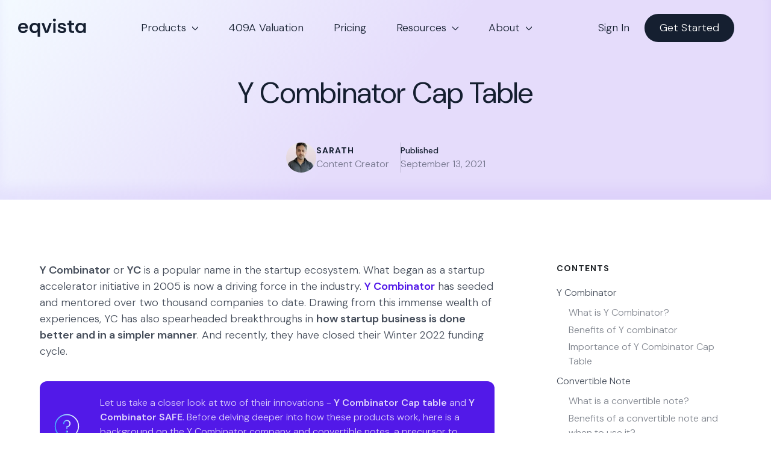

--- FILE ---
content_type: text/html; charset=UTF-8
request_url: https://eqvista.com/y-combinator-cap-table/
body_size: 30818
content:
<!doctype html>
<html lang="en-US">
  <head>
    <meta charset="utf-8">
    <meta name="viewport" content="width=device-width, initial-scale=1">

    <link rel="icon" type="image/png" href="/wp-content/favicons/favicon-96x96.png" sizes="96x96" />
    <link rel="icon" type="image/svg+xml" href="/wp-content/favicons/favicon.svg" />
    <link rel="icon" href="/wp-content/favicons/favicon.ico" />
    <link rel="apple-touch-icon" sizes="180x180" href="/wp-content/favicons/apple-touch-icon.png" />
    <meta name="apple-mobile-web-app-title" content="Eqvista" />
    <link rel="manifest" href="/wp-content/favicons/site.webmanifest" />

    <link rel="preconnect" href="https://fonts.googleapis.com">
    <link rel="preconnect" href="https://fonts.gstatic.com" crossorigin>
    <link href="https://fonts.googleapis.com/css2?family=Titillium+Web:wght@300;400;600;700&display=swap" rel="stylesheet">
    <link rel="stylesheet" href="https://use.fontawesome.com/releases/v5.2.0/css/all.css" integrity="sha384-hWVjflwFxL6sNzntih27bfxkr27PmbbK/iSvJ+a4+0owXq79v+lsFkW54bOGbiDQ" crossorigin="anonymous">

    <link rel="preconnect" href="https://fonts.googleapis.com">
    <link rel="preconnect" href="https://fonts.gstatic.com" crossorigin>
    <link href="https://fonts.googleapis.com/css2?family=DM+Sans:ital,opsz,wght@0,9..40,100..1000;1,9..40,100..1000&display=swap" rel="stylesheet">

    <script data-cfasync="false" data-no-defer="1" data-no-minify="1" data-no-optimize="1">var ewww_webp_supported=!1;function check_webp_feature(A,e){var w;e=void 0!==e?e:function(){},ewww_webp_supported?e(ewww_webp_supported):((w=new Image).onload=function(){ewww_webp_supported=0<w.width&&0<w.height,e&&e(ewww_webp_supported)},w.onerror=function(){e&&e(!1)},w.src="data:image/webp;base64,"+{alpha:"UklGRkoAAABXRUJQVlA4WAoAAAAQAAAAAAAAAAAAQUxQSAwAAAARBxAR/Q9ERP8DAABWUDggGAAAABQBAJ0BKgEAAQAAAP4AAA3AAP7mtQAAAA=="}[A])}check_webp_feature("alpha");</script><script data-cfasync="false" data-no-defer="1" data-no-minify="1" data-no-optimize="1">var Arrive=function(c,w){"use strict";if(c.MutationObserver&&"undefined"!=typeof HTMLElement){var r,a=0,u=(r=HTMLElement.prototype.matches||HTMLElement.prototype.webkitMatchesSelector||HTMLElement.prototype.mozMatchesSelector||HTMLElement.prototype.msMatchesSelector,{matchesSelector:function(e,t){return e instanceof HTMLElement&&r.call(e,t)},addMethod:function(e,t,r){var a=e[t];e[t]=function(){return r.length==arguments.length?r.apply(this,arguments):"function"==typeof a?a.apply(this,arguments):void 0}},callCallbacks:function(e,t){t&&t.options.onceOnly&&1==t.firedElems.length&&(e=[e[0]]);for(var r,a=0;r=e[a];a++)r&&r.callback&&r.callback.call(r.elem,r.elem);t&&t.options.onceOnly&&1==t.firedElems.length&&t.me.unbindEventWithSelectorAndCallback.call(t.target,t.selector,t.callback)},checkChildNodesRecursively:function(e,t,r,a){for(var i,n=0;i=e[n];n++)r(i,t,a)&&a.push({callback:t.callback,elem:i}),0<i.childNodes.length&&u.checkChildNodesRecursively(i.childNodes,t,r,a)},mergeArrays:function(e,t){var r,a={};for(r in e)e.hasOwnProperty(r)&&(a[r]=e[r]);for(r in t)t.hasOwnProperty(r)&&(a[r]=t[r]);return a},toElementsArray:function(e){return e=void 0!==e&&("number"!=typeof e.length||e===c)?[e]:e}}),e=(l.prototype.addEvent=function(e,t,r,a){a={target:e,selector:t,options:r,callback:a,firedElems:[]};return this._beforeAdding&&this._beforeAdding(a),this._eventsBucket.push(a),a},l.prototype.removeEvent=function(e){for(var t,r=this._eventsBucket.length-1;t=this._eventsBucket[r];r--)e(t)&&(this._beforeRemoving&&this._beforeRemoving(t),(t=this._eventsBucket.splice(r,1))&&t.length&&(t[0].callback=null))},l.prototype.beforeAdding=function(e){this._beforeAdding=e},l.prototype.beforeRemoving=function(e){this._beforeRemoving=e},l),t=function(i,n){var o=new e,l=this,s={fireOnAttributesModification:!1};return o.beforeAdding(function(t){var e=t.target;e!==c.document&&e!==c||(e=document.getElementsByTagName("html")[0]);var r=new MutationObserver(function(e){n.call(this,e,t)}),a=i(t.options);r.observe(e,a),t.observer=r,t.me=l}),o.beforeRemoving(function(e){e.observer.disconnect()}),this.bindEvent=function(e,t,r){t=u.mergeArrays(s,t);for(var a=u.toElementsArray(this),i=0;i<a.length;i++)o.addEvent(a[i],e,t,r)},this.unbindEvent=function(){var r=u.toElementsArray(this);o.removeEvent(function(e){for(var t=0;t<r.length;t++)if(this===w||e.target===r[t])return!0;return!1})},this.unbindEventWithSelectorOrCallback=function(r){var a=u.toElementsArray(this),i=r,e="function"==typeof r?function(e){for(var t=0;t<a.length;t++)if((this===w||e.target===a[t])&&e.callback===i)return!0;return!1}:function(e){for(var t=0;t<a.length;t++)if((this===w||e.target===a[t])&&e.selector===r)return!0;return!1};o.removeEvent(e)},this.unbindEventWithSelectorAndCallback=function(r,a){var i=u.toElementsArray(this);o.removeEvent(function(e){for(var t=0;t<i.length;t++)if((this===w||e.target===i[t])&&e.selector===r&&e.callback===a)return!0;return!1})},this},i=new function(){var s={fireOnAttributesModification:!1,onceOnly:!1,existing:!1};function n(e,t,r){return!(!u.matchesSelector(e,t.selector)||(e._id===w&&(e._id=a++),-1!=t.firedElems.indexOf(e._id)))&&(t.firedElems.push(e._id),!0)}var c=(i=new t(function(e){var t={attributes:!1,childList:!0,subtree:!0};return e.fireOnAttributesModification&&(t.attributes=!0),t},function(e,i){e.forEach(function(e){var t=e.addedNodes,r=e.target,a=[];null!==t&&0<t.length?u.checkChildNodesRecursively(t,i,n,a):"attributes"===e.type&&n(r,i)&&a.push({callback:i.callback,elem:r}),u.callCallbacks(a,i)})})).bindEvent;return i.bindEvent=function(e,t,r){t=void 0===r?(r=t,s):u.mergeArrays(s,t);var a=u.toElementsArray(this);if(t.existing){for(var i=[],n=0;n<a.length;n++)for(var o=a[n].querySelectorAll(e),l=0;l<o.length;l++)i.push({callback:r,elem:o[l]});if(t.onceOnly&&i.length)return r.call(i[0].elem,i[0].elem);setTimeout(u.callCallbacks,1,i)}c.call(this,e,t,r)},i},o=new function(){var a={};function i(e,t){return u.matchesSelector(e,t.selector)}var n=(o=new t(function(){return{childList:!0,subtree:!0}},function(e,r){e.forEach(function(e){var t=e.removedNodes,e=[];null!==t&&0<t.length&&u.checkChildNodesRecursively(t,r,i,e),u.callCallbacks(e,r)})})).bindEvent;return o.bindEvent=function(e,t,r){t=void 0===r?(r=t,a):u.mergeArrays(a,t),n.call(this,e,t,r)},o};d(HTMLElement.prototype),d(NodeList.prototype),d(HTMLCollection.prototype),d(HTMLDocument.prototype),d(Window.prototype);var n={};return s(i,n,"unbindAllArrive"),s(o,n,"unbindAllLeave"),n}function l(){this._eventsBucket=[],this._beforeAdding=null,this._beforeRemoving=null}function s(e,t,r){u.addMethod(t,r,e.unbindEvent),u.addMethod(t,r,e.unbindEventWithSelectorOrCallback),u.addMethod(t,r,e.unbindEventWithSelectorAndCallback)}function d(e){e.arrive=i.bindEvent,s(i,e,"unbindArrive"),e.leave=o.bindEvent,s(o,e,"unbindLeave")}}(window,void 0),ewww_webp_supported=!1;function check_webp_feature(e,t){var r;ewww_webp_supported?t(ewww_webp_supported):((r=new Image).onload=function(){ewww_webp_supported=0<r.width&&0<r.height,t(ewww_webp_supported)},r.onerror=function(){t(!1)},r.src="data:image/webp;base64,"+{alpha:"UklGRkoAAABXRUJQVlA4WAoAAAAQAAAAAAAAAAAAQUxQSAwAAAARBxAR/Q9ERP8DAABWUDggGAAAABQBAJ0BKgEAAQAAAP4AAA3AAP7mtQAAAA==",animation:"UklGRlIAAABXRUJQVlA4WAoAAAASAAAAAAAAAAAAQU5JTQYAAAD/////AABBTk1GJgAAAAAAAAAAAAAAAAAAAGQAAABWUDhMDQAAAC8AAAAQBxAREYiI/gcA"}[e])}function ewwwLoadImages(e){if(e){for(var t=document.querySelectorAll(".batch-image img, .image-wrapper a, .ngg-pro-masonry-item a, .ngg-galleria-offscreen-seo-wrapper a"),r=0,a=t.length;r<a;r++)ewwwAttr(t[r],"data-src",t[r].getAttribute("data-webp")),ewwwAttr(t[r],"data-thumbnail",t[r].getAttribute("data-webp-thumbnail"));for(var i=document.querySelectorAll("div.woocommerce-product-gallery__image"),r=0,a=i.length;r<a;r++)ewwwAttr(i[r],"data-thumb",i[r].getAttribute("data-webp-thumb"))}for(var n=document.querySelectorAll("video"),r=0,a=n.length;r<a;r++)ewwwAttr(n[r],"poster",e?n[r].getAttribute("data-poster-webp"):n[r].getAttribute("data-poster-image"));for(var o,l=document.querySelectorAll("img.ewww_webp_lazy_load"),r=0,a=l.length;r<a;r++)e&&(ewwwAttr(l[r],"data-lazy-srcset",l[r].getAttribute("data-lazy-srcset-webp")),ewwwAttr(l[r],"data-srcset",l[r].getAttribute("data-srcset-webp")),ewwwAttr(l[r],"data-lazy-src",l[r].getAttribute("data-lazy-src-webp")),ewwwAttr(l[r],"data-src",l[r].getAttribute("data-src-webp")),ewwwAttr(l[r],"data-orig-file",l[r].getAttribute("data-webp-orig-file")),ewwwAttr(l[r],"data-medium-file",l[r].getAttribute("data-webp-medium-file")),ewwwAttr(l[r],"data-large-file",l[r].getAttribute("data-webp-large-file")),null!=(o=l[r].getAttribute("srcset"))&&!1!==o&&o.includes("R0lGOD")&&ewwwAttr(l[r],"src",l[r].getAttribute("data-lazy-src-webp"))),l[r].className=l[r].className.replace(/\bewww_webp_lazy_load\b/,"");for(var s=document.querySelectorAll(".ewww_webp"),r=0,a=s.length;r<a;r++)e?(ewwwAttr(s[r],"srcset",s[r].getAttribute("data-srcset-webp")),ewwwAttr(s[r],"src",s[r].getAttribute("data-src-webp")),ewwwAttr(s[r],"data-orig-file",s[r].getAttribute("data-webp-orig-file")),ewwwAttr(s[r],"data-medium-file",s[r].getAttribute("data-webp-medium-file")),ewwwAttr(s[r],"data-large-file",s[r].getAttribute("data-webp-large-file")),ewwwAttr(s[r],"data-large_image",s[r].getAttribute("data-webp-large_image")),ewwwAttr(s[r],"data-src",s[r].getAttribute("data-webp-src"))):(ewwwAttr(s[r],"srcset",s[r].getAttribute("data-srcset-img")),ewwwAttr(s[r],"src",s[r].getAttribute("data-src-img"))),s[r].className=s[r].className.replace(/\bewww_webp\b/,"ewww_webp_loaded");window.jQuery&&jQuery.fn.isotope&&jQuery.fn.imagesLoaded&&(jQuery(".fusion-posts-container-infinite").imagesLoaded(function(){jQuery(".fusion-posts-container-infinite").hasClass("isotope")&&jQuery(".fusion-posts-container-infinite").isotope()}),jQuery(".fusion-portfolio:not(.fusion-recent-works) .fusion-portfolio-wrapper").imagesLoaded(function(){jQuery(".fusion-portfolio:not(.fusion-recent-works) .fusion-portfolio-wrapper").isotope()}))}function ewwwWebPInit(e){ewwwLoadImages(e),ewwwNggLoadGalleries(e),document.arrive(".ewww_webp",function(){ewwwLoadImages(e)}),document.arrive(".ewww_webp_lazy_load",function(){ewwwLoadImages(e)}),document.arrive("videos",function(){ewwwLoadImages(e)}),"loading"==document.readyState?document.addEventListener("DOMContentLoaded",ewwwJSONParserInit):("undefined"!=typeof galleries&&ewwwNggParseGalleries(e),ewwwWooParseVariations(e))}function ewwwAttr(e,t,r){null!=r&&!1!==r&&e.setAttribute(t,r)}function ewwwJSONParserInit(){"undefined"!=typeof galleries&&check_webp_feature("alpha",ewwwNggParseGalleries),check_webp_feature("alpha",ewwwWooParseVariations)}function ewwwWooParseVariations(e){if(e)for(var t=document.querySelectorAll("form.variations_form"),r=0,a=t.length;r<a;r++){var i=t[r].getAttribute("data-product_variations"),n=!1;try{for(var o in i=JSON.parse(i))void 0!==i[o]&&void 0!==i[o].image&&(void 0!==i[o].image.src_webp&&(i[o].image.src=i[o].image.src_webp,n=!0),void 0!==i[o].image.srcset_webp&&(i[o].image.srcset=i[o].image.srcset_webp,n=!0),void 0!==i[o].image.full_src_webp&&(i[o].image.full_src=i[o].image.full_src_webp,n=!0),void 0!==i[o].image.gallery_thumbnail_src_webp&&(i[o].image.gallery_thumbnail_src=i[o].image.gallery_thumbnail_src_webp,n=!0),void 0!==i[o].image.thumb_src_webp&&(i[o].image.thumb_src=i[o].image.thumb_src_webp,n=!0));n&&ewwwAttr(t[r],"data-product_variations",JSON.stringify(i))}catch(e){}}}function ewwwNggParseGalleries(e){if(e)for(var t in galleries){var r=galleries[t];galleries[t].images_list=ewwwNggParseImageList(r.images_list)}}function ewwwNggLoadGalleries(e){e&&document.addEventListener("ngg.galleria.themeadded",function(e,t){window.ngg_galleria._create_backup=window.ngg_galleria.create,window.ngg_galleria.create=function(e,t){var r=$(e).data("id");return galleries["gallery_"+r].images_list=ewwwNggParseImageList(galleries["gallery_"+r].images_list),window.ngg_galleria._create_backup(e,t)}})}function ewwwNggParseImageList(e){for(var t in e){var r=e[t];if(void 0!==r["image-webp"]&&(e[t].image=r["image-webp"],delete e[t]["image-webp"]),void 0!==r["thumb-webp"]&&(e[t].thumb=r["thumb-webp"],delete e[t]["thumb-webp"]),void 0!==r.full_image_webp&&(e[t].full_image=r.full_image_webp,delete e[t].full_image_webp),void 0!==r.srcsets)for(var a in r.srcsets)nggSrcset=r.srcsets[a],void 0!==r.srcsets[a+"-webp"]&&(e[t].srcsets[a]=r.srcsets[a+"-webp"],delete e[t].srcsets[a+"-webp"]);if(void 0!==r.full_srcsets)for(var i in r.full_srcsets)nggFSrcset=r.full_srcsets[i],void 0!==r.full_srcsets[i+"-webp"]&&(e[t].full_srcsets[i]=r.full_srcsets[i+"-webp"],delete e[t].full_srcsets[i+"-webp"])}return e}check_webp_feature("alpha",ewwwWebPInit);</script><meta name='robots' content='index, follow, max-image-preview:large, max-snippet:-1, max-video-preview:-1' />

	<!-- This site is optimized with the Yoast SEO plugin v23.2 - https://yoast.com/wordpress/plugins/seo/ -->
	<title>Y Combinator Cap Table | Eqvista</title>
	<meta name="description" content="Y Combinator has always tried to simplify the process of startup funding. Learn more about Y Combinator Cap table and Y Combinator SAFE." />
	<link rel="canonical" href="https://eqvista.com/y-combinator-cap-table/" />
	<meta property="og:locale" content="en_US" />
	<meta property="og:type" content="article" />
	<meta property="og:title" content="Y Combinator Cap Table | Eqvista" />
	<meta property="og:description" content="Y Combinator has always tried to simplify the process of startup funding. Learn more about Y Combinator Cap table and Y Combinator SAFE." />
	<meta property="og:url" content="https://eqvista.com/y-combinator-cap-table/" />
	<meta property="og:site_name" content="Eqvista" />
	<meta property="article:publisher" content="https://www.facebook.com/pg/Eqvista-188605318694794/" />
	<meta property="article:published_time" content="2021-09-13T06:30:59+00:00" />
	<meta property="article:modified_time" content="2024-11-20T11:10:29+00:00" />
	<meta property="og:image" content="https://eqvista.com/wp-content/uploads/2021/09/Y-Combinator-Cap-Table-1.png" />
	<meta name="author" content="Sarath" />
	<meta name="twitter:card" content="summary_large_image" />
	<meta name="twitter:creator" content="@eqvista" />
	<meta name="twitter:site" content="@eqvista" />
	<meta name="twitter:label1" content="Written by" />
	<meta name="twitter:data1" content="Sarath" />
	<meta name="twitter:label2" content="Est. reading time" />
	<meta name="twitter:data2" content="14 minutes" />
	<script type="application/ld+json" class="yoast-schema-graph">{"@context":"https://schema.org","@graph":[{"@type":"Article","@id":"https://eqvista.com/y-combinator-cap-table/#article","isPartOf":{"@id":"https://eqvista.com/y-combinator-cap-table/"},"author":{"name":"Sarath","@id":"https://eqvista.com/#/schema/person/54d52ef402063c3f1cf7e94fca62b472"},"headline":"Y Combinator Cap Table","datePublished":"2021-09-13T06:30:59+00:00","dateModified":"2024-11-20T11:10:29+00:00","mainEntityOfPage":{"@id":"https://eqvista.com/y-combinator-cap-table/"},"wordCount":2843,"publisher":{"@id":"https://eqvista.com/#organization"},"image":{"@id":"https://eqvista.com/y-combinator-cap-table/#primaryimage"},"thumbnailUrl":"https://eqvista.com/wp-content/uploads/2021/09/Y-Combinator-Cap-Table-1.png","articleSection":["Startups"],"inLanguage":"en-US"},{"@type":"WebPage","@id":"https://eqvista.com/y-combinator-cap-table/","url":"https://eqvista.com/y-combinator-cap-table/","name":"Y Combinator Cap Table | Eqvista","isPartOf":{"@id":"https://eqvista.com/#website"},"primaryImageOfPage":{"@id":"https://eqvista.com/y-combinator-cap-table/#primaryimage"},"image":{"@id":"https://eqvista.com/y-combinator-cap-table/#primaryimage"},"thumbnailUrl":"https://eqvista.com/wp-content/uploads/2021/09/Y-Combinator-Cap-Table-1.png","datePublished":"2021-09-13T06:30:59+00:00","dateModified":"2024-11-20T11:10:29+00:00","description":"Y Combinator has always tried to simplify the process of startup funding. Learn more about Y Combinator Cap table and Y Combinator SAFE.","breadcrumb":{"@id":"https://eqvista.com/y-combinator-cap-table/#breadcrumb"},"inLanguage":"en-US","potentialAction":[{"@type":"ReadAction","target":["https://eqvista.com/y-combinator-cap-table/"]}]},{"@type":"ImageObject","inLanguage":"en-US","@id":"https://eqvista.com/y-combinator-cap-table/#primaryimage","url":"https://eqvista.com/wp-content/uploads/2021/09/Y-Combinator-Cap-Table-1.png","contentUrl":"https://eqvista.com/wp-content/uploads/2021/09/Y-Combinator-Cap-Table-1.png","width":1024,"height":300},{"@type":"BreadcrumbList","@id":"https://eqvista.com/y-combinator-cap-table/#breadcrumb","itemListElement":[{"@type":"ListItem","position":1,"name":"Home","item":"https://eqvista.com/"},{"@type":"ListItem","position":2,"name":"Y Combinator Cap Table"}]},{"@type":"WebSite","@id":"https://eqvista.com/#website","url":"https://eqvista.com/","name":"Eqvista","description":"Equity management and valuation services","publisher":{"@id":"https://eqvista.com/#organization"},"potentialAction":[{"@type":"SearchAction","target":{"@type":"EntryPoint","urlTemplate":"https://eqvista.com/?s={search_term_string}"},"query-input":"required name=search_term_string"}],"inLanguage":"en-US"},{"@type":"Organization","@id":"https://eqvista.com/#organization","name":"Eqvista","url":"https://eqvista.com/","logo":{"@type":"ImageObject","inLanguage":"en-US","@id":"https://eqvista.com/#/schema/logo/image/","url":"https://eqvista.com/wp-content/uploads/2025/09/Logo-WP-for-sharing.png","contentUrl":"https://eqvista.com/wp-content/uploads/2025/09/Logo-WP-for-sharing.png","width":696,"height":696,"caption":"Eqvista"},"image":{"@id":"https://eqvista.com/#/schema/logo/image/"},"sameAs":["https://www.facebook.com/pg/Eqvista-188605318694794/","https://x.com/eqvista","https://www.linkedin.com/company/eqvista/","https://www.youtube.com/channel/UC6RxgLYkZMoykpwMI4xQcBw/"]},{"@type":"Person","@id":"https://eqvista.com/#/schema/person/54d52ef402063c3f1cf7e94fca62b472","name":"Sarath","image":{"@type":"ImageObject","inLanguage":"en-US","@id":"https://eqvista.com/#/schema/person/image/","url":"https://eqvista.com/wp-content/uploads/2025/09/sarath-150x150.jpg","contentUrl":"https://eqvista.com/wp-content/uploads/2025/09/sarath-150x150.jpg","caption":"Sarath"},"description":"Content Creator"}]}</script>
	<!-- / Yoast SEO plugin. -->


<link rel='dns-prefetch' href='//js.hs-scripts.com' />
<link rel="stylesheet"href="https://eqvista.com/wp-includes/css/dist/block-library/style.min.css?ver=6.6.1" media="all">
<style id='acf-persons-style-inline-css'>
.acf-block-persons__person-container {
  display: flex;
  flex-wrap: nowrap;
  justify-content: center;
  padding: 0 3rem;
  margin-top: 3.5rem;
  flex-direction: column;
  gap: 2rem;
}

@media screen and (min-width: 576px) {
  .acf-block-persons__person-container {
    gap: 3rem 5rem;
    flex-direction: row;
    flex-wrap: wrap;
  }
}

@media screen and (min-width: 1200px) {
  .acf-block-persons__person-container {
    gap: 5rem;
    flex-wrap: nowrap;
  }
}

.acf-block-persons__person-container picture {
  display: flex;
  border-radius: 100%;
  overflow: hidden;
  width: 130px;
  height: 130px;
}

.acf-block-persons__person-container img {
  object-fit: cover;
  object-position: top;
  width: 100%;
  height: 100%;
}

.acf-block-persons__person {
  text-align: center;
  text-decoration: none !important;
  display: flex;
  flex-direction: column;
  align-items: center;
}

.acf-block-persons__title {
  text-align: center;
}

.acf-block-persons__text {
  text-align: center;
}

.acf-block-persons__person-name {
  text-transform: uppercase;
  font-size: 1.2rem;
  margin-top: 1.15rem;
  font-weight: 600;
  margin-bottom: 0.1rem;
}

.acf-block-persons__person-company {
  color: var(--grey-subtitle);
}

</style>
<style id='acf-three-number-rows-style-inline-css'>
.acf-block-three-rows {
  margin-top: 3rem;
  margin-bottom: 3rem;
}

@media screen and (min-width: 576px) {
  .acf-block-three-rows {
    margin-top: 5rem;
    margin-bottom: 5rem;
  }
}

@media screen and (min-width: 992px) {
  .acf-block-three-rows {
    padding-left: 3rem;
    padding-right: 3rem;
  }
}

@media screen and (min-width: 1200px) {
  .acf-block-three-rows {
    padding-left: 8rem;
    padding-right: 8rem;
  }
}

.acf-block-three-rows__sub_heading > p {
  margin-bottom: 0;
}

.acf-block-three-rows .row {
  gap: 3rem 0;
}

.acf-block-three-rows__heading {
  font-size: 2.35rem;
  color: #128ebb;
  font-weight: 700;
  line-height: 1;
  margin-bottom: 0.5rem;
}

.acf-block-three-rows__sub_heading {
  font-size: 1.1rem;
  color: #128ebb;
  line-height: 1.4;
  font-weight: 600;
}

.wp-admin .acf-block-three-rows .row {
  display: flex;
  justify-content: space-between;
  text-align: center;
}

</style>
<style id='acf-two-col-text-button-style-inline-css'>
.two_col_text_button {
  width: 100%;

  @media only screen and (min-width: 1000px) {
    width: 850px;
    margin: auto;
  }

  .row {
    justify-content: space-evenly;

    .two_col_text_button__item {
      padding-top: 0 !important;

      .two_col_text_button__content {
        h3 {
          text-transform: none;
          font-size: 1.5rem;
          margin-top: 0.5rem;
        }

        .text-center {
          p {
            @media only screen and (min-width: 800px) {
              width: 74%;
              margin-left: auto;
              margin-right: auto;
            }
          }
        }
      }
    }
  }
}

</style>
<style id='global-styles-inline-css'>
:root{--wp--preset--aspect-ratio--square: 1;--wp--preset--aspect-ratio--4-3: 4/3;--wp--preset--aspect-ratio--3-4: 3/4;--wp--preset--aspect-ratio--3-2: 3/2;--wp--preset--aspect-ratio--2-3: 2/3;--wp--preset--aspect-ratio--16-9: 16/9;--wp--preset--aspect-ratio--9-16: 9/16;--wp--preset--color--black: #000;--wp--preset--color--cyan-bluish-gray: #abb8c3;--wp--preset--color--white: #fff;--wp--preset--color--pale-pink: #f78da7;--wp--preset--color--vivid-red: #cf2e2e;--wp--preset--color--luminous-vivid-orange: #ff6900;--wp--preset--color--luminous-vivid-amber: #fcb900;--wp--preset--color--light-green-cyan: #7bdcb5;--wp--preset--color--vivid-green-cyan: #00d084;--wp--preset--color--pale-cyan-blue: #8ed1fc;--wp--preset--color--vivid-cyan-blue: #0693e3;--wp--preset--color--vivid-purple: #9b51e0;--wp--preset--color--inherit: inherit;--wp--preset--color--current: currentcolor;--wp--preset--color--transparent: transparent;--wp--preset--color--slate-50: #f8fafc;--wp--preset--color--slate-100: #f1f5f9;--wp--preset--color--slate-200: #e2e8f0;--wp--preset--color--slate-300: #cbd5e1;--wp--preset--color--slate-400: #94a3b8;--wp--preset--color--slate-500: #64748b;--wp--preset--color--slate-600: #475569;--wp--preset--color--slate-700: #334155;--wp--preset--color--slate-800: #1e293b;--wp--preset--color--slate-900: #0f172a;--wp--preset--color--gray-50: #f9fafb;--wp--preset--color--gray-100: #f3f4f6;--wp--preset--color--gray-200: #e5e7eb;--wp--preset--color--gray-300: #d1d5db;--wp--preset--color--gray-400: #9ca3af;--wp--preset--color--gray-500: #6b7280;--wp--preset--color--gray-600: #4b5563;--wp--preset--color--gray-700: #374151;--wp--preset--color--gray-800: #1f2937;--wp--preset--color--gray-900: #111827;--wp--preset--color--zinc-50: #fafafa;--wp--preset--color--zinc-100: #f4f4f5;--wp--preset--color--zinc-200: #e4e4e7;--wp--preset--color--zinc-300: #d4d4d8;--wp--preset--color--zinc-400: #a1a1aa;--wp--preset--color--zinc-500: #71717a;--wp--preset--color--zinc-600: #52525b;--wp--preset--color--zinc-700: #3f3f46;--wp--preset--color--zinc-800: #27272a;--wp--preset--color--zinc-900: #18181b;--wp--preset--color--neutral-50: #fafafa;--wp--preset--color--neutral-100: #f5f5f5;--wp--preset--color--neutral-200: #e5e5e5;--wp--preset--color--neutral-300: #d4d4d4;--wp--preset--color--neutral-400: #a3a3a3;--wp--preset--color--neutral-500: #737373;--wp--preset--color--neutral-600: #525252;--wp--preset--color--neutral-700: #404040;--wp--preset--color--neutral-800: #262626;--wp--preset--color--neutral-900: #171717;--wp--preset--color--stone-50: #fafaf9;--wp--preset--color--stone-100: #f5f5f4;--wp--preset--color--stone-200: #e7e5e4;--wp--preset--color--stone-300: #d6d3d1;--wp--preset--color--stone-400: #a8a29e;--wp--preset--color--stone-500: #78716c;--wp--preset--color--stone-600: #57534e;--wp--preset--color--stone-700: #44403c;--wp--preset--color--stone-800: #292524;--wp--preset--color--stone-900: #1c1917;--wp--preset--color--red-50: #fef2f2;--wp--preset--color--red-100: #fee2e2;--wp--preset--color--red-200: #fecaca;--wp--preset--color--red-300: #fca5a5;--wp--preset--color--red-400: #f87171;--wp--preset--color--red-500: #ef4444;--wp--preset--color--red-600: #dc2626;--wp--preset--color--red-700: #b91c1c;--wp--preset--color--red-800: #991b1b;--wp--preset--color--red-900: #7f1d1d;--wp--preset--color--orange-50: #fff7ed;--wp--preset--color--orange-100: #ffedd5;--wp--preset--color--orange-200: #fed7aa;--wp--preset--color--orange-300: #fdba74;--wp--preset--color--orange-400: #fb923c;--wp--preset--color--orange-500: #f97316;--wp--preset--color--orange-600: #ea580c;--wp--preset--color--orange-700: #c2410c;--wp--preset--color--orange-800: #9a3412;--wp--preset--color--orange-900: #7c2d12;--wp--preset--color--amber-50: #fffbeb;--wp--preset--color--amber-100: #fef3c7;--wp--preset--color--amber-200: #fde68a;--wp--preset--color--amber-300: #fcd34d;--wp--preset--color--amber-400: #fbbf24;--wp--preset--color--amber-500: #f59e0b;--wp--preset--color--amber-600: #d97706;--wp--preset--color--amber-700: #b45309;--wp--preset--color--amber-800: #92400e;--wp--preset--color--amber-900: #78350f;--wp--preset--color--yellow-50: #fefce8;--wp--preset--color--yellow-100: #fef9c3;--wp--preset--color--yellow-200: #fef08a;--wp--preset--color--yellow-300: #fde047;--wp--preset--color--yellow-400: #facc15;--wp--preset--color--yellow-500: #eab308;--wp--preset--color--yellow-600: #ca8a04;--wp--preset--color--yellow-700: #a16207;--wp--preset--color--yellow-800: #854d0e;--wp--preset--color--yellow-900: #713f12;--wp--preset--color--lime-50: #f7fee7;--wp--preset--color--lime-100: #ecfccb;--wp--preset--color--lime-200: #d9f99d;--wp--preset--color--lime-300: #bef264;--wp--preset--color--lime-400: #a3e635;--wp--preset--color--lime-500: #84cc16;--wp--preset--color--lime-600: #65a30d;--wp--preset--color--lime-700: #4d7c0f;--wp--preset--color--lime-800: #3f6212;--wp--preset--color--lime-900: #365314;--wp--preset--color--green-50: #f0fdf4;--wp--preset--color--green-100: #dcfce7;--wp--preset--color--green-200: #bbf7d0;--wp--preset--color--green-300: #86efac;--wp--preset--color--green-400: #4ade80;--wp--preset--color--green-500: #22c55e;--wp--preset--color--green-600: #16a34a;--wp--preset--color--green-700: #15803d;--wp--preset--color--green-800: #166534;--wp--preset--color--green-900: #14532d;--wp--preset--color--emerald-50: #ecfdf5;--wp--preset--color--emerald-100: #d1fae5;--wp--preset--color--emerald-200: #a7f3d0;--wp--preset--color--emerald-300: #6ee7b7;--wp--preset--color--emerald-400: #34d399;--wp--preset--color--emerald-500: #10b981;--wp--preset--color--emerald-600: #059669;--wp--preset--color--emerald-700: #047857;--wp--preset--color--emerald-800: #065f46;--wp--preset--color--emerald-900: #064e3b;--wp--preset--color--teal-50: #f0fdfa;--wp--preset--color--teal-100: #ccfbf1;--wp--preset--color--teal-200: #99f6e4;--wp--preset--color--teal-300: #5eead4;--wp--preset--color--teal-400: #2dd4bf;--wp--preset--color--teal-500: #14b8a6;--wp--preset--color--teal-600: #0d9488;--wp--preset--color--teal-700: #0f766e;--wp--preset--color--teal-800: #115e59;--wp--preset--color--teal-900: #134e4a;--wp--preset--color--cyan-50: #ecfeff;--wp--preset--color--cyan-100: #cffafe;--wp--preset--color--cyan-200: #a5f3fc;--wp--preset--color--cyan-300: #67e8f9;--wp--preset--color--cyan-400: #22d3ee;--wp--preset--color--cyan-500: #06b6d4;--wp--preset--color--cyan-600: #0891b2;--wp--preset--color--cyan-700: #0e7490;--wp--preset--color--cyan-800: #155e75;--wp--preset--color--cyan-900: #164e63;--wp--preset--color--sky-50: #f0f9ff;--wp--preset--color--sky-100: #e0f2fe;--wp--preset--color--sky-200: #bae6fd;--wp--preset--color--sky-300: #7dd3fc;--wp--preset--color--sky-400: #38bdf8;--wp--preset--color--sky-500: #0ea5e9;--wp--preset--color--sky-600: #0284c7;--wp--preset--color--sky-700: #0369a1;--wp--preset--color--sky-800: #075985;--wp--preset--color--sky-900: #0c4a6e;--wp--preset--color--blue-50: #eff6ff;--wp--preset--color--blue-100: #dbeafe;--wp--preset--color--blue-200: #bfdbfe;--wp--preset--color--blue-300: #93c5fd;--wp--preset--color--blue-400: #60a5fa;--wp--preset--color--blue-500: #3b82f6;--wp--preset--color--blue-600: #2563eb;--wp--preset--color--blue-700: #1d4ed8;--wp--preset--color--blue-800: #1e40af;--wp--preset--color--blue-900: #1e3a8a;--wp--preset--color--indigo-50: #eef2ff;--wp--preset--color--indigo-100: #e0e7ff;--wp--preset--color--indigo-200: #c7d2fe;--wp--preset--color--indigo-300: #a5b4fc;--wp--preset--color--indigo-400: #818cf8;--wp--preset--color--indigo-500: #6366f1;--wp--preset--color--indigo-600: #4f46e5;--wp--preset--color--indigo-700: #4338ca;--wp--preset--color--indigo-800: #3730a3;--wp--preset--color--indigo-900: #312e81;--wp--preset--color--violet-50: #f5f3ff;--wp--preset--color--violet-100: #ede9fe;--wp--preset--color--violet-200: #ddd6fe;--wp--preset--color--violet-300: #c4b5fd;--wp--preset--color--violet-400: #a78bfa;--wp--preset--color--violet-500: #8b5cf6;--wp--preset--color--violet-600: #7c3aed;--wp--preset--color--violet-700: #6d28d9;--wp--preset--color--violet-800: #5b21b6;--wp--preset--color--violet-900: #4c1d95;--wp--preset--color--purple-50: #faf5ff;--wp--preset--color--purple-100: #f3e8ff;--wp--preset--color--purple-200: #e9d5ff;--wp--preset--color--purple-300: #d8b4fe;--wp--preset--color--purple-400: #c084fc;--wp--preset--color--purple-500: #a855f7;--wp--preset--color--purple-600: #9333ea;--wp--preset--color--purple-700: #7e22ce;--wp--preset--color--purple-800: #6b21a8;--wp--preset--color--purple-900: #581c87;--wp--preset--color--fuchsia-50: #fdf4ff;--wp--preset--color--fuchsia-100: #fae8ff;--wp--preset--color--fuchsia-200: #f5d0fe;--wp--preset--color--fuchsia-300: #f0abfc;--wp--preset--color--fuchsia-400: #e879f9;--wp--preset--color--fuchsia-500: #d946ef;--wp--preset--color--fuchsia-600: #c026d3;--wp--preset--color--fuchsia-700: #a21caf;--wp--preset--color--fuchsia-800: #86198f;--wp--preset--color--fuchsia-900: #701a75;--wp--preset--color--pink-50: #fdf2f8;--wp--preset--color--pink-100: #fce7f3;--wp--preset--color--pink-200: #fbcfe8;--wp--preset--color--pink-300: #f9a8d4;--wp--preset--color--pink-400: #f472b6;--wp--preset--color--pink-500: #ec4899;--wp--preset--color--pink-600: #db2777;--wp--preset--color--pink-700: #be185d;--wp--preset--color--pink-800: #9d174d;--wp--preset--color--pink-900: #831843;--wp--preset--color--rose-50: #fff1f2;--wp--preset--color--rose-100: #ffe4e6;--wp--preset--color--rose-200: #fecdd3;--wp--preset--color--rose-300: #fda4af;--wp--preset--color--rose-400: #fb7185;--wp--preset--color--rose-500: #f43f5e;--wp--preset--color--rose-600: #e11d48;--wp--preset--color--rose-700: #be123c;--wp--preset--color--rose-800: #9f1239;--wp--preset--color--rose-900: #881337;--wp--preset--gradient--vivid-cyan-blue-to-vivid-purple: linear-gradient(135deg,rgba(6,147,227,1) 0%,rgb(155,81,224) 100%);--wp--preset--gradient--light-green-cyan-to-vivid-green-cyan: linear-gradient(135deg,rgb(122,220,180) 0%,rgb(0,208,130) 100%);--wp--preset--gradient--luminous-vivid-amber-to-luminous-vivid-orange: linear-gradient(135deg,rgba(252,185,0,1) 0%,rgba(255,105,0,1) 100%);--wp--preset--gradient--luminous-vivid-orange-to-vivid-red: linear-gradient(135deg,rgba(255,105,0,1) 0%,rgb(207,46,46) 100%);--wp--preset--gradient--very-light-gray-to-cyan-bluish-gray: linear-gradient(135deg,rgb(238,238,238) 0%,rgb(169,184,195) 100%);--wp--preset--gradient--cool-to-warm-spectrum: linear-gradient(135deg,rgb(74,234,220) 0%,rgb(151,120,209) 20%,rgb(207,42,186) 40%,rgb(238,44,130) 60%,rgb(251,105,98) 80%,rgb(254,248,76) 100%);--wp--preset--gradient--blush-light-purple: linear-gradient(135deg,rgb(255,206,236) 0%,rgb(152,150,240) 100%);--wp--preset--gradient--blush-bordeaux: linear-gradient(135deg,rgb(254,205,165) 0%,rgb(254,45,45) 50%,rgb(107,0,62) 100%);--wp--preset--gradient--luminous-dusk: linear-gradient(135deg,rgb(255,203,112) 0%,rgb(199,81,192) 50%,rgb(65,88,208) 100%);--wp--preset--gradient--pale-ocean: linear-gradient(135deg,rgb(255,245,203) 0%,rgb(182,227,212) 50%,rgb(51,167,181) 100%);--wp--preset--gradient--electric-grass: linear-gradient(135deg,rgb(202,248,128) 0%,rgb(113,206,126) 100%);--wp--preset--gradient--midnight: linear-gradient(135deg,rgb(2,3,129) 0%,rgb(40,116,252) 100%);--wp--preset--font-size--small: 13px;--wp--preset--font-size--medium: 20px;--wp--preset--font-size--large: 36px;--wp--preset--font-size--x-large: 42px;--wp--preset--font-size--xs: 0.75rem;--wp--preset--font-size--sm: 0.875rem;--wp--preset--font-size--base: 1rem;--wp--preset--font-size--lg: 1.125rem;--wp--preset--font-size--xl: 1.25rem;--wp--preset--font-size--2-xl: 1.5rem;--wp--preset--font-size--3-xl: 1.875rem;--wp--preset--font-size--4-xl: 2.25rem;--wp--preset--font-size--5-xl: 3rem;--wp--preset--font-size--6-xl: 3.75rem;--wp--preset--font-size--7-xl: 4.5rem;--wp--preset--font-size--8-xl: 6rem;--wp--preset--font-size--9-xl: 8rem;--wp--preset--font-family--sans: ui-sans-serif,system-ui,-apple-system,BlinkMacSystemFont,"Segoe UI",Roboto,"Helvetica Neue",Arial,"Noto Sans",sans-serif,"Apple Color Emoji","Segoe UI Emoji","Segoe UI Symbol","Noto Color Emoji";--wp--preset--font-family--serif: ui-serif,Georgia,Cambria,"Times New Roman",Times,serif;--wp--preset--font-family--mono: ui-monospace,SFMono-Regular,Menlo,Monaco,Consolas,"Liberation Mono","Courier New",monospace;--wp--preset--spacing--20: 0.44rem;--wp--preset--spacing--30: 0.67rem;--wp--preset--spacing--40: 1rem;--wp--preset--spacing--50: 1.5rem;--wp--preset--spacing--60: 2.25rem;--wp--preset--spacing--70: 3.38rem;--wp--preset--spacing--80: 5.06rem;--wp--preset--shadow--natural: 6px 6px 9px rgba(0, 0, 0, 0.2);--wp--preset--shadow--deep: 12px 12px 50px rgba(0, 0, 0, 0.4);--wp--preset--shadow--sharp: 6px 6px 0px rgba(0, 0, 0, 0.2);--wp--preset--shadow--outlined: 6px 6px 0px -3px rgba(255, 255, 255, 1), 6px 6px rgba(0, 0, 0, 1);--wp--preset--shadow--crisp: 6px 6px 0px rgba(0, 0, 0, 1);}:where(body) { margin: 0; }.wp-site-blocks > .alignleft { float: left; margin-right: 2em; }.wp-site-blocks > .alignright { float: right; margin-left: 2em; }.wp-site-blocks > .aligncenter { justify-content: center; margin-left: auto; margin-right: auto; }:where(.is-layout-flex){gap: 0.5em;}:where(.is-layout-grid){gap: 0.5em;}.is-layout-flow > .alignleft{float: left;margin-inline-start: 0;margin-inline-end: 2em;}.is-layout-flow > .alignright{float: right;margin-inline-start: 2em;margin-inline-end: 0;}.is-layout-flow > .aligncenter{margin-left: auto !important;margin-right: auto !important;}.is-layout-constrained > .alignleft{float: left;margin-inline-start: 0;margin-inline-end: 2em;}.is-layout-constrained > .alignright{float: right;margin-inline-start: 2em;margin-inline-end: 0;}.is-layout-constrained > .aligncenter{margin-left: auto !important;margin-right: auto !important;}.is-layout-constrained > :where(:not(.alignleft):not(.alignright):not(.alignfull)){margin-left: auto !important;margin-right: auto !important;}body .is-layout-flex{display: flex;}.is-layout-flex{flex-wrap: wrap;align-items: center;}.is-layout-flex > :is(*, div){margin: 0;}body .is-layout-grid{display: grid;}.is-layout-grid > :is(*, div){margin: 0;}:root :where(body){padding-top: 0px;padding-right: 0px;padding-bottom: 0px;padding-left: 0px;}a:where(:not(.wp-element-button)){text-decoration: underline;}:root :where(.wp-element-button, .wp-block-button__link){background-color: #32373c;border-width: 0;color: #fff;font-family: inherit;font-size: inherit;line-height: inherit;padding: calc(0.667em + 2px) calc(1.333em + 2px);text-decoration: none;}.has-black-color{color: var(--wp--preset--color--black) !important;}.has-cyan-bluish-gray-color{color: var(--wp--preset--color--cyan-bluish-gray) !important;}.has-white-color{color: var(--wp--preset--color--white) !important;}.has-pale-pink-color{color: var(--wp--preset--color--pale-pink) !important;}.has-vivid-red-color{color: var(--wp--preset--color--vivid-red) !important;}.has-luminous-vivid-orange-color{color: var(--wp--preset--color--luminous-vivid-orange) !important;}.has-luminous-vivid-amber-color{color: var(--wp--preset--color--luminous-vivid-amber) !important;}.has-light-green-cyan-color{color: var(--wp--preset--color--light-green-cyan) !important;}.has-vivid-green-cyan-color{color: var(--wp--preset--color--vivid-green-cyan) !important;}.has-pale-cyan-blue-color{color: var(--wp--preset--color--pale-cyan-blue) !important;}.has-vivid-cyan-blue-color{color: var(--wp--preset--color--vivid-cyan-blue) !important;}.has-vivid-purple-color{color: var(--wp--preset--color--vivid-purple) !important;}.has-inherit-color{color: var(--wp--preset--color--inherit) !important;}.has-current-color{color: var(--wp--preset--color--current) !important;}.has-transparent-color{color: var(--wp--preset--color--transparent) !important;}.has-slate-50-color{color: var(--wp--preset--color--slate-50) !important;}.has-slate-100-color{color: var(--wp--preset--color--slate-100) !important;}.has-slate-200-color{color: var(--wp--preset--color--slate-200) !important;}.has-slate-300-color{color: var(--wp--preset--color--slate-300) !important;}.has-slate-400-color{color: var(--wp--preset--color--slate-400) !important;}.has-slate-500-color{color: var(--wp--preset--color--slate-500) !important;}.has-slate-600-color{color: var(--wp--preset--color--slate-600) !important;}.has-slate-700-color{color: var(--wp--preset--color--slate-700) !important;}.has-slate-800-color{color: var(--wp--preset--color--slate-800) !important;}.has-slate-900-color{color: var(--wp--preset--color--slate-900) !important;}.has-gray-50-color{color: var(--wp--preset--color--gray-50) !important;}.has-gray-100-color{color: var(--wp--preset--color--gray-100) !important;}.has-gray-200-color{color: var(--wp--preset--color--gray-200) !important;}.has-gray-300-color{color: var(--wp--preset--color--gray-300) !important;}.has-gray-400-color{color: var(--wp--preset--color--gray-400) !important;}.has-gray-500-color{color: var(--wp--preset--color--gray-500) !important;}.has-gray-600-color{color: var(--wp--preset--color--gray-600) !important;}.has-gray-700-color{color: var(--wp--preset--color--gray-700) !important;}.has-gray-800-color{color: var(--wp--preset--color--gray-800) !important;}.has-gray-900-color{color: var(--wp--preset--color--gray-900) !important;}.has-zinc-50-color{color: var(--wp--preset--color--zinc-50) !important;}.has-zinc-100-color{color: var(--wp--preset--color--zinc-100) !important;}.has-zinc-200-color{color: var(--wp--preset--color--zinc-200) !important;}.has-zinc-300-color{color: var(--wp--preset--color--zinc-300) !important;}.has-zinc-400-color{color: var(--wp--preset--color--zinc-400) !important;}.has-zinc-500-color{color: var(--wp--preset--color--zinc-500) !important;}.has-zinc-600-color{color: var(--wp--preset--color--zinc-600) !important;}.has-zinc-700-color{color: var(--wp--preset--color--zinc-700) !important;}.has-zinc-800-color{color: var(--wp--preset--color--zinc-800) !important;}.has-zinc-900-color{color: var(--wp--preset--color--zinc-900) !important;}.has-neutral-50-color{color: var(--wp--preset--color--neutral-50) !important;}.has-neutral-100-color{color: var(--wp--preset--color--neutral-100) !important;}.has-neutral-200-color{color: var(--wp--preset--color--neutral-200) !important;}.has-neutral-300-color{color: var(--wp--preset--color--neutral-300) !important;}.has-neutral-400-color{color: var(--wp--preset--color--neutral-400) !important;}.has-neutral-500-color{color: var(--wp--preset--color--neutral-500) !important;}.has-neutral-600-color{color: var(--wp--preset--color--neutral-600) !important;}.has-neutral-700-color{color: var(--wp--preset--color--neutral-700) !important;}.has-neutral-800-color{color: var(--wp--preset--color--neutral-800) !important;}.has-neutral-900-color{color: var(--wp--preset--color--neutral-900) !important;}.has-stone-50-color{color: var(--wp--preset--color--stone-50) !important;}.has-stone-100-color{color: var(--wp--preset--color--stone-100) !important;}.has-stone-200-color{color: var(--wp--preset--color--stone-200) !important;}.has-stone-300-color{color: var(--wp--preset--color--stone-300) !important;}.has-stone-400-color{color: var(--wp--preset--color--stone-400) !important;}.has-stone-500-color{color: var(--wp--preset--color--stone-500) !important;}.has-stone-600-color{color: var(--wp--preset--color--stone-600) !important;}.has-stone-700-color{color: var(--wp--preset--color--stone-700) !important;}.has-stone-800-color{color: var(--wp--preset--color--stone-800) !important;}.has-stone-900-color{color: var(--wp--preset--color--stone-900) !important;}.has-red-50-color{color: var(--wp--preset--color--red-50) !important;}.has-red-100-color{color: var(--wp--preset--color--red-100) !important;}.has-red-200-color{color: var(--wp--preset--color--red-200) !important;}.has-red-300-color{color: var(--wp--preset--color--red-300) !important;}.has-red-400-color{color: var(--wp--preset--color--red-400) !important;}.has-red-500-color{color: var(--wp--preset--color--red-500) !important;}.has-red-600-color{color: var(--wp--preset--color--red-600) !important;}.has-red-700-color{color: var(--wp--preset--color--red-700) !important;}.has-red-800-color{color: var(--wp--preset--color--red-800) !important;}.has-red-900-color{color: var(--wp--preset--color--red-900) !important;}.has-orange-50-color{color: var(--wp--preset--color--orange-50) !important;}.has-orange-100-color{color: var(--wp--preset--color--orange-100) !important;}.has-orange-200-color{color: var(--wp--preset--color--orange-200) !important;}.has-orange-300-color{color: var(--wp--preset--color--orange-300) !important;}.has-orange-400-color{color: var(--wp--preset--color--orange-400) !important;}.has-orange-500-color{color: var(--wp--preset--color--orange-500) !important;}.has-orange-600-color{color: var(--wp--preset--color--orange-600) !important;}.has-orange-700-color{color: var(--wp--preset--color--orange-700) !important;}.has-orange-800-color{color: var(--wp--preset--color--orange-800) !important;}.has-orange-900-color{color: var(--wp--preset--color--orange-900) !important;}.has-amber-50-color{color: var(--wp--preset--color--amber-50) !important;}.has-amber-100-color{color: var(--wp--preset--color--amber-100) !important;}.has-amber-200-color{color: var(--wp--preset--color--amber-200) !important;}.has-amber-300-color{color: var(--wp--preset--color--amber-300) !important;}.has-amber-400-color{color: var(--wp--preset--color--amber-400) !important;}.has-amber-500-color{color: var(--wp--preset--color--amber-500) !important;}.has-amber-600-color{color: var(--wp--preset--color--amber-600) !important;}.has-amber-700-color{color: var(--wp--preset--color--amber-700) !important;}.has-amber-800-color{color: var(--wp--preset--color--amber-800) !important;}.has-amber-900-color{color: var(--wp--preset--color--amber-900) !important;}.has-yellow-50-color{color: var(--wp--preset--color--yellow-50) !important;}.has-yellow-100-color{color: var(--wp--preset--color--yellow-100) !important;}.has-yellow-200-color{color: var(--wp--preset--color--yellow-200) !important;}.has-yellow-300-color{color: var(--wp--preset--color--yellow-300) !important;}.has-yellow-400-color{color: var(--wp--preset--color--yellow-400) !important;}.has-yellow-500-color{color: var(--wp--preset--color--yellow-500) !important;}.has-yellow-600-color{color: var(--wp--preset--color--yellow-600) !important;}.has-yellow-700-color{color: var(--wp--preset--color--yellow-700) !important;}.has-yellow-800-color{color: var(--wp--preset--color--yellow-800) !important;}.has-yellow-900-color{color: var(--wp--preset--color--yellow-900) !important;}.has-lime-50-color{color: var(--wp--preset--color--lime-50) !important;}.has-lime-100-color{color: var(--wp--preset--color--lime-100) !important;}.has-lime-200-color{color: var(--wp--preset--color--lime-200) !important;}.has-lime-300-color{color: var(--wp--preset--color--lime-300) !important;}.has-lime-400-color{color: var(--wp--preset--color--lime-400) !important;}.has-lime-500-color{color: var(--wp--preset--color--lime-500) !important;}.has-lime-600-color{color: var(--wp--preset--color--lime-600) !important;}.has-lime-700-color{color: var(--wp--preset--color--lime-700) !important;}.has-lime-800-color{color: var(--wp--preset--color--lime-800) !important;}.has-lime-900-color{color: var(--wp--preset--color--lime-900) !important;}.has-green-50-color{color: var(--wp--preset--color--green-50) !important;}.has-green-100-color{color: var(--wp--preset--color--green-100) !important;}.has-green-200-color{color: var(--wp--preset--color--green-200) !important;}.has-green-300-color{color: var(--wp--preset--color--green-300) !important;}.has-green-400-color{color: var(--wp--preset--color--green-400) !important;}.has-green-500-color{color: var(--wp--preset--color--green-500) !important;}.has-green-600-color{color: var(--wp--preset--color--green-600) !important;}.has-green-700-color{color: var(--wp--preset--color--green-700) !important;}.has-green-800-color{color: var(--wp--preset--color--green-800) !important;}.has-green-900-color{color: var(--wp--preset--color--green-900) !important;}.has-emerald-50-color{color: var(--wp--preset--color--emerald-50) !important;}.has-emerald-100-color{color: var(--wp--preset--color--emerald-100) !important;}.has-emerald-200-color{color: var(--wp--preset--color--emerald-200) !important;}.has-emerald-300-color{color: var(--wp--preset--color--emerald-300) !important;}.has-emerald-400-color{color: var(--wp--preset--color--emerald-400) !important;}.has-emerald-500-color{color: var(--wp--preset--color--emerald-500) !important;}.has-emerald-600-color{color: var(--wp--preset--color--emerald-600) !important;}.has-emerald-700-color{color: var(--wp--preset--color--emerald-700) !important;}.has-emerald-800-color{color: var(--wp--preset--color--emerald-800) !important;}.has-emerald-900-color{color: var(--wp--preset--color--emerald-900) !important;}.has-teal-50-color{color: var(--wp--preset--color--teal-50) !important;}.has-teal-100-color{color: var(--wp--preset--color--teal-100) !important;}.has-teal-200-color{color: var(--wp--preset--color--teal-200) !important;}.has-teal-300-color{color: var(--wp--preset--color--teal-300) !important;}.has-teal-400-color{color: var(--wp--preset--color--teal-400) !important;}.has-teal-500-color{color: var(--wp--preset--color--teal-500) !important;}.has-teal-600-color{color: var(--wp--preset--color--teal-600) !important;}.has-teal-700-color{color: var(--wp--preset--color--teal-700) !important;}.has-teal-800-color{color: var(--wp--preset--color--teal-800) !important;}.has-teal-900-color{color: var(--wp--preset--color--teal-900) !important;}.has-cyan-50-color{color: var(--wp--preset--color--cyan-50) !important;}.has-cyan-100-color{color: var(--wp--preset--color--cyan-100) !important;}.has-cyan-200-color{color: var(--wp--preset--color--cyan-200) !important;}.has-cyan-300-color{color: var(--wp--preset--color--cyan-300) !important;}.has-cyan-400-color{color: var(--wp--preset--color--cyan-400) !important;}.has-cyan-500-color{color: var(--wp--preset--color--cyan-500) !important;}.has-cyan-600-color{color: var(--wp--preset--color--cyan-600) !important;}.has-cyan-700-color{color: var(--wp--preset--color--cyan-700) !important;}.has-cyan-800-color{color: var(--wp--preset--color--cyan-800) !important;}.has-cyan-900-color{color: var(--wp--preset--color--cyan-900) !important;}.has-sky-50-color{color: var(--wp--preset--color--sky-50) !important;}.has-sky-100-color{color: var(--wp--preset--color--sky-100) !important;}.has-sky-200-color{color: var(--wp--preset--color--sky-200) !important;}.has-sky-300-color{color: var(--wp--preset--color--sky-300) !important;}.has-sky-400-color{color: var(--wp--preset--color--sky-400) !important;}.has-sky-500-color{color: var(--wp--preset--color--sky-500) !important;}.has-sky-600-color{color: var(--wp--preset--color--sky-600) !important;}.has-sky-700-color{color: var(--wp--preset--color--sky-700) !important;}.has-sky-800-color{color: var(--wp--preset--color--sky-800) !important;}.has-sky-900-color{color: var(--wp--preset--color--sky-900) !important;}.has-blue-50-color{color: var(--wp--preset--color--blue-50) !important;}.has-blue-100-color{color: var(--wp--preset--color--blue-100) !important;}.has-blue-200-color{color: var(--wp--preset--color--blue-200) !important;}.has-blue-300-color{color: var(--wp--preset--color--blue-300) !important;}.has-blue-400-color{color: var(--wp--preset--color--blue-400) !important;}.has-blue-500-color{color: var(--wp--preset--color--blue-500) !important;}.has-blue-600-color{color: var(--wp--preset--color--blue-600) !important;}.has-blue-700-color{color: var(--wp--preset--color--blue-700) !important;}.has-blue-800-color{color: var(--wp--preset--color--blue-800) !important;}.has-blue-900-color{color: var(--wp--preset--color--blue-900) !important;}.has-indigo-50-color{color: var(--wp--preset--color--indigo-50) !important;}.has-indigo-100-color{color: var(--wp--preset--color--indigo-100) !important;}.has-indigo-200-color{color: var(--wp--preset--color--indigo-200) !important;}.has-indigo-300-color{color: var(--wp--preset--color--indigo-300) !important;}.has-indigo-400-color{color: var(--wp--preset--color--indigo-400) !important;}.has-indigo-500-color{color: var(--wp--preset--color--indigo-500) !important;}.has-indigo-600-color{color: var(--wp--preset--color--indigo-600) !important;}.has-indigo-700-color{color: var(--wp--preset--color--indigo-700) !important;}.has-indigo-800-color{color: var(--wp--preset--color--indigo-800) !important;}.has-indigo-900-color{color: var(--wp--preset--color--indigo-900) !important;}.has-violet-50-color{color: var(--wp--preset--color--violet-50) !important;}.has-violet-100-color{color: var(--wp--preset--color--violet-100) !important;}.has-violet-200-color{color: var(--wp--preset--color--violet-200) !important;}.has-violet-300-color{color: var(--wp--preset--color--violet-300) !important;}.has-violet-400-color{color: var(--wp--preset--color--violet-400) !important;}.has-violet-500-color{color: var(--wp--preset--color--violet-500) !important;}.has-violet-600-color{color: var(--wp--preset--color--violet-600) !important;}.has-violet-700-color{color: var(--wp--preset--color--violet-700) !important;}.has-violet-800-color{color: var(--wp--preset--color--violet-800) !important;}.has-violet-900-color{color: var(--wp--preset--color--violet-900) !important;}.has-purple-50-color{color: var(--wp--preset--color--purple-50) !important;}.has-purple-100-color{color: var(--wp--preset--color--purple-100) !important;}.has-purple-200-color{color: var(--wp--preset--color--purple-200) !important;}.has-purple-300-color{color: var(--wp--preset--color--purple-300) !important;}.has-purple-400-color{color: var(--wp--preset--color--purple-400) !important;}.has-purple-500-color{color: var(--wp--preset--color--purple-500) !important;}.has-purple-600-color{color: var(--wp--preset--color--purple-600) !important;}.has-purple-700-color{color: var(--wp--preset--color--purple-700) !important;}.has-purple-800-color{color: var(--wp--preset--color--purple-800) !important;}.has-purple-900-color{color: var(--wp--preset--color--purple-900) !important;}.has-fuchsia-50-color{color: var(--wp--preset--color--fuchsia-50) !important;}.has-fuchsia-100-color{color: var(--wp--preset--color--fuchsia-100) !important;}.has-fuchsia-200-color{color: var(--wp--preset--color--fuchsia-200) !important;}.has-fuchsia-300-color{color: var(--wp--preset--color--fuchsia-300) !important;}.has-fuchsia-400-color{color: var(--wp--preset--color--fuchsia-400) !important;}.has-fuchsia-500-color{color: var(--wp--preset--color--fuchsia-500) !important;}.has-fuchsia-600-color{color: var(--wp--preset--color--fuchsia-600) !important;}.has-fuchsia-700-color{color: var(--wp--preset--color--fuchsia-700) !important;}.has-fuchsia-800-color{color: var(--wp--preset--color--fuchsia-800) !important;}.has-fuchsia-900-color{color: var(--wp--preset--color--fuchsia-900) !important;}.has-pink-50-color{color: var(--wp--preset--color--pink-50) !important;}.has-pink-100-color{color: var(--wp--preset--color--pink-100) !important;}.has-pink-200-color{color: var(--wp--preset--color--pink-200) !important;}.has-pink-300-color{color: var(--wp--preset--color--pink-300) !important;}.has-pink-400-color{color: var(--wp--preset--color--pink-400) !important;}.has-pink-500-color{color: var(--wp--preset--color--pink-500) !important;}.has-pink-600-color{color: var(--wp--preset--color--pink-600) !important;}.has-pink-700-color{color: var(--wp--preset--color--pink-700) !important;}.has-pink-800-color{color: var(--wp--preset--color--pink-800) !important;}.has-pink-900-color{color: var(--wp--preset--color--pink-900) !important;}.has-rose-50-color{color: var(--wp--preset--color--rose-50) !important;}.has-rose-100-color{color: var(--wp--preset--color--rose-100) !important;}.has-rose-200-color{color: var(--wp--preset--color--rose-200) !important;}.has-rose-300-color{color: var(--wp--preset--color--rose-300) !important;}.has-rose-400-color{color: var(--wp--preset--color--rose-400) !important;}.has-rose-500-color{color: var(--wp--preset--color--rose-500) !important;}.has-rose-600-color{color: var(--wp--preset--color--rose-600) !important;}.has-rose-700-color{color: var(--wp--preset--color--rose-700) !important;}.has-rose-800-color{color: var(--wp--preset--color--rose-800) !important;}.has-rose-900-color{color: var(--wp--preset--color--rose-900) !important;}.has-black-background-color{background-color: var(--wp--preset--color--black) !important;}.has-cyan-bluish-gray-background-color{background-color: var(--wp--preset--color--cyan-bluish-gray) !important;}.has-white-background-color{background-color: var(--wp--preset--color--white) !important;}.has-pale-pink-background-color{background-color: var(--wp--preset--color--pale-pink) !important;}.has-vivid-red-background-color{background-color: var(--wp--preset--color--vivid-red) !important;}.has-luminous-vivid-orange-background-color{background-color: var(--wp--preset--color--luminous-vivid-orange) !important;}.has-luminous-vivid-amber-background-color{background-color: var(--wp--preset--color--luminous-vivid-amber) !important;}.has-light-green-cyan-background-color{background-color: var(--wp--preset--color--light-green-cyan) !important;}.has-vivid-green-cyan-background-color{background-color: var(--wp--preset--color--vivid-green-cyan) !important;}.has-pale-cyan-blue-background-color{background-color: var(--wp--preset--color--pale-cyan-blue) !important;}.has-vivid-cyan-blue-background-color{background-color: var(--wp--preset--color--vivid-cyan-blue) !important;}.has-vivid-purple-background-color{background-color: var(--wp--preset--color--vivid-purple) !important;}.has-inherit-background-color{background-color: var(--wp--preset--color--inherit) !important;}.has-current-background-color{background-color: var(--wp--preset--color--current) !important;}.has-transparent-background-color{background-color: var(--wp--preset--color--transparent) !important;}.has-slate-50-background-color{background-color: var(--wp--preset--color--slate-50) !important;}.has-slate-100-background-color{background-color: var(--wp--preset--color--slate-100) !important;}.has-slate-200-background-color{background-color: var(--wp--preset--color--slate-200) !important;}.has-slate-300-background-color{background-color: var(--wp--preset--color--slate-300) !important;}.has-slate-400-background-color{background-color: var(--wp--preset--color--slate-400) !important;}.has-slate-500-background-color{background-color: var(--wp--preset--color--slate-500) !important;}.has-slate-600-background-color{background-color: var(--wp--preset--color--slate-600) !important;}.has-slate-700-background-color{background-color: var(--wp--preset--color--slate-700) !important;}.has-slate-800-background-color{background-color: var(--wp--preset--color--slate-800) !important;}.has-slate-900-background-color{background-color: var(--wp--preset--color--slate-900) !important;}.has-gray-50-background-color{background-color: var(--wp--preset--color--gray-50) !important;}.has-gray-100-background-color{background-color: var(--wp--preset--color--gray-100) !important;}.has-gray-200-background-color{background-color: var(--wp--preset--color--gray-200) !important;}.has-gray-300-background-color{background-color: var(--wp--preset--color--gray-300) !important;}.has-gray-400-background-color{background-color: var(--wp--preset--color--gray-400) !important;}.has-gray-500-background-color{background-color: var(--wp--preset--color--gray-500) !important;}.has-gray-600-background-color{background-color: var(--wp--preset--color--gray-600) !important;}.has-gray-700-background-color{background-color: var(--wp--preset--color--gray-700) !important;}.has-gray-800-background-color{background-color: var(--wp--preset--color--gray-800) !important;}.has-gray-900-background-color{background-color: var(--wp--preset--color--gray-900) !important;}.has-zinc-50-background-color{background-color: var(--wp--preset--color--zinc-50) !important;}.has-zinc-100-background-color{background-color: var(--wp--preset--color--zinc-100) !important;}.has-zinc-200-background-color{background-color: var(--wp--preset--color--zinc-200) !important;}.has-zinc-300-background-color{background-color: var(--wp--preset--color--zinc-300) !important;}.has-zinc-400-background-color{background-color: var(--wp--preset--color--zinc-400) !important;}.has-zinc-500-background-color{background-color: var(--wp--preset--color--zinc-500) !important;}.has-zinc-600-background-color{background-color: var(--wp--preset--color--zinc-600) !important;}.has-zinc-700-background-color{background-color: var(--wp--preset--color--zinc-700) !important;}.has-zinc-800-background-color{background-color: var(--wp--preset--color--zinc-800) !important;}.has-zinc-900-background-color{background-color: var(--wp--preset--color--zinc-900) !important;}.has-neutral-50-background-color{background-color: var(--wp--preset--color--neutral-50) !important;}.has-neutral-100-background-color{background-color: var(--wp--preset--color--neutral-100) !important;}.has-neutral-200-background-color{background-color: var(--wp--preset--color--neutral-200) !important;}.has-neutral-300-background-color{background-color: var(--wp--preset--color--neutral-300) !important;}.has-neutral-400-background-color{background-color: var(--wp--preset--color--neutral-400) !important;}.has-neutral-500-background-color{background-color: var(--wp--preset--color--neutral-500) !important;}.has-neutral-600-background-color{background-color: var(--wp--preset--color--neutral-600) !important;}.has-neutral-700-background-color{background-color: var(--wp--preset--color--neutral-700) !important;}.has-neutral-800-background-color{background-color: var(--wp--preset--color--neutral-800) !important;}.has-neutral-900-background-color{background-color: var(--wp--preset--color--neutral-900) !important;}.has-stone-50-background-color{background-color: var(--wp--preset--color--stone-50) !important;}.has-stone-100-background-color{background-color: var(--wp--preset--color--stone-100) !important;}.has-stone-200-background-color{background-color: var(--wp--preset--color--stone-200) !important;}.has-stone-300-background-color{background-color: var(--wp--preset--color--stone-300) !important;}.has-stone-400-background-color{background-color: var(--wp--preset--color--stone-400) !important;}.has-stone-500-background-color{background-color: var(--wp--preset--color--stone-500) !important;}.has-stone-600-background-color{background-color: var(--wp--preset--color--stone-600) !important;}.has-stone-700-background-color{background-color: var(--wp--preset--color--stone-700) !important;}.has-stone-800-background-color{background-color: var(--wp--preset--color--stone-800) !important;}.has-stone-900-background-color{background-color: var(--wp--preset--color--stone-900) !important;}.has-red-50-background-color{background-color: var(--wp--preset--color--red-50) !important;}.has-red-100-background-color{background-color: var(--wp--preset--color--red-100) !important;}.has-red-200-background-color{background-color: var(--wp--preset--color--red-200) !important;}.has-red-300-background-color{background-color: var(--wp--preset--color--red-300) !important;}.has-red-400-background-color{background-color: var(--wp--preset--color--red-400) !important;}.has-red-500-background-color{background-color: var(--wp--preset--color--red-500) !important;}.has-red-600-background-color{background-color: var(--wp--preset--color--red-600) !important;}.has-red-700-background-color{background-color: var(--wp--preset--color--red-700) !important;}.has-red-800-background-color{background-color: var(--wp--preset--color--red-800) !important;}.has-red-900-background-color{background-color: var(--wp--preset--color--red-900) !important;}.has-orange-50-background-color{background-color: var(--wp--preset--color--orange-50) !important;}.has-orange-100-background-color{background-color: var(--wp--preset--color--orange-100) !important;}.has-orange-200-background-color{background-color: var(--wp--preset--color--orange-200) !important;}.has-orange-300-background-color{background-color: var(--wp--preset--color--orange-300) !important;}.has-orange-400-background-color{background-color: var(--wp--preset--color--orange-400) !important;}.has-orange-500-background-color{background-color: var(--wp--preset--color--orange-500) !important;}.has-orange-600-background-color{background-color: var(--wp--preset--color--orange-600) !important;}.has-orange-700-background-color{background-color: var(--wp--preset--color--orange-700) !important;}.has-orange-800-background-color{background-color: var(--wp--preset--color--orange-800) !important;}.has-orange-900-background-color{background-color: var(--wp--preset--color--orange-900) !important;}.has-amber-50-background-color{background-color: var(--wp--preset--color--amber-50) !important;}.has-amber-100-background-color{background-color: var(--wp--preset--color--amber-100) !important;}.has-amber-200-background-color{background-color: var(--wp--preset--color--amber-200) !important;}.has-amber-300-background-color{background-color: var(--wp--preset--color--amber-300) !important;}.has-amber-400-background-color{background-color: var(--wp--preset--color--amber-400) !important;}.has-amber-500-background-color{background-color: var(--wp--preset--color--amber-500) !important;}.has-amber-600-background-color{background-color: var(--wp--preset--color--amber-600) !important;}.has-amber-700-background-color{background-color: var(--wp--preset--color--amber-700) !important;}.has-amber-800-background-color{background-color: var(--wp--preset--color--amber-800) !important;}.has-amber-900-background-color{background-color: var(--wp--preset--color--amber-900) !important;}.has-yellow-50-background-color{background-color: var(--wp--preset--color--yellow-50) !important;}.has-yellow-100-background-color{background-color: var(--wp--preset--color--yellow-100) !important;}.has-yellow-200-background-color{background-color: var(--wp--preset--color--yellow-200) !important;}.has-yellow-300-background-color{background-color: var(--wp--preset--color--yellow-300) !important;}.has-yellow-400-background-color{background-color: var(--wp--preset--color--yellow-400) !important;}.has-yellow-500-background-color{background-color: var(--wp--preset--color--yellow-500) !important;}.has-yellow-600-background-color{background-color: var(--wp--preset--color--yellow-600) !important;}.has-yellow-700-background-color{background-color: var(--wp--preset--color--yellow-700) !important;}.has-yellow-800-background-color{background-color: var(--wp--preset--color--yellow-800) !important;}.has-yellow-900-background-color{background-color: var(--wp--preset--color--yellow-900) !important;}.has-lime-50-background-color{background-color: var(--wp--preset--color--lime-50) !important;}.has-lime-100-background-color{background-color: var(--wp--preset--color--lime-100) !important;}.has-lime-200-background-color{background-color: var(--wp--preset--color--lime-200) !important;}.has-lime-300-background-color{background-color: var(--wp--preset--color--lime-300) !important;}.has-lime-400-background-color{background-color: var(--wp--preset--color--lime-400) !important;}.has-lime-500-background-color{background-color: var(--wp--preset--color--lime-500) !important;}.has-lime-600-background-color{background-color: var(--wp--preset--color--lime-600) !important;}.has-lime-700-background-color{background-color: var(--wp--preset--color--lime-700) !important;}.has-lime-800-background-color{background-color: var(--wp--preset--color--lime-800) !important;}.has-lime-900-background-color{background-color: var(--wp--preset--color--lime-900) !important;}.has-green-50-background-color{background-color: var(--wp--preset--color--green-50) !important;}.has-green-100-background-color{background-color: var(--wp--preset--color--green-100) !important;}.has-green-200-background-color{background-color: var(--wp--preset--color--green-200) !important;}.has-green-300-background-color{background-color: var(--wp--preset--color--green-300) !important;}.has-green-400-background-color{background-color: var(--wp--preset--color--green-400) !important;}.has-green-500-background-color{background-color: var(--wp--preset--color--green-500) !important;}.has-green-600-background-color{background-color: var(--wp--preset--color--green-600) !important;}.has-green-700-background-color{background-color: var(--wp--preset--color--green-700) !important;}.has-green-800-background-color{background-color: var(--wp--preset--color--green-800) !important;}.has-green-900-background-color{background-color: var(--wp--preset--color--green-900) !important;}.has-emerald-50-background-color{background-color: var(--wp--preset--color--emerald-50) !important;}.has-emerald-100-background-color{background-color: var(--wp--preset--color--emerald-100) !important;}.has-emerald-200-background-color{background-color: var(--wp--preset--color--emerald-200) !important;}.has-emerald-300-background-color{background-color: var(--wp--preset--color--emerald-300) !important;}.has-emerald-400-background-color{background-color: var(--wp--preset--color--emerald-400) !important;}.has-emerald-500-background-color{background-color: var(--wp--preset--color--emerald-500) !important;}.has-emerald-600-background-color{background-color: var(--wp--preset--color--emerald-600) !important;}.has-emerald-700-background-color{background-color: var(--wp--preset--color--emerald-700) !important;}.has-emerald-800-background-color{background-color: var(--wp--preset--color--emerald-800) !important;}.has-emerald-900-background-color{background-color: var(--wp--preset--color--emerald-900) !important;}.has-teal-50-background-color{background-color: var(--wp--preset--color--teal-50) !important;}.has-teal-100-background-color{background-color: var(--wp--preset--color--teal-100) !important;}.has-teal-200-background-color{background-color: var(--wp--preset--color--teal-200) !important;}.has-teal-300-background-color{background-color: var(--wp--preset--color--teal-300) !important;}.has-teal-400-background-color{background-color: var(--wp--preset--color--teal-400) !important;}.has-teal-500-background-color{background-color: var(--wp--preset--color--teal-500) !important;}.has-teal-600-background-color{background-color: var(--wp--preset--color--teal-600) !important;}.has-teal-700-background-color{background-color: var(--wp--preset--color--teal-700) !important;}.has-teal-800-background-color{background-color: var(--wp--preset--color--teal-800) !important;}.has-teal-900-background-color{background-color: var(--wp--preset--color--teal-900) !important;}.has-cyan-50-background-color{background-color: var(--wp--preset--color--cyan-50) !important;}.has-cyan-100-background-color{background-color: var(--wp--preset--color--cyan-100) !important;}.has-cyan-200-background-color{background-color: var(--wp--preset--color--cyan-200) !important;}.has-cyan-300-background-color{background-color: var(--wp--preset--color--cyan-300) !important;}.has-cyan-400-background-color{background-color: var(--wp--preset--color--cyan-400) !important;}.has-cyan-500-background-color{background-color: var(--wp--preset--color--cyan-500) !important;}.has-cyan-600-background-color{background-color: var(--wp--preset--color--cyan-600) !important;}.has-cyan-700-background-color{background-color: var(--wp--preset--color--cyan-700) !important;}.has-cyan-800-background-color{background-color: var(--wp--preset--color--cyan-800) !important;}.has-cyan-900-background-color{background-color: var(--wp--preset--color--cyan-900) !important;}.has-sky-50-background-color{background-color: var(--wp--preset--color--sky-50) !important;}.has-sky-100-background-color{background-color: var(--wp--preset--color--sky-100) !important;}.has-sky-200-background-color{background-color: var(--wp--preset--color--sky-200) !important;}.has-sky-300-background-color{background-color: var(--wp--preset--color--sky-300) !important;}.has-sky-400-background-color{background-color: var(--wp--preset--color--sky-400) !important;}.has-sky-500-background-color{background-color: var(--wp--preset--color--sky-500) !important;}.has-sky-600-background-color{background-color: var(--wp--preset--color--sky-600) !important;}.has-sky-700-background-color{background-color: var(--wp--preset--color--sky-700) !important;}.has-sky-800-background-color{background-color: var(--wp--preset--color--sky-800) !important;}.has-sky-900-background-color{background-color: var(--wp--preset--color--sky-900) !important;}.has-blue-50-background-color{background-color: var(--wp--preset--color--blue-50) !important;}.has-blue-100-background-color{background-color: var(--wp--preset--color--blue-100) !important;}.has-blue-200-background-color{background-color: var(--wp--preset--color--blue-200) !important;}.has-blue-300-background-color{background-color: var(--wp--preset--color--blue-300) !important;}.has-blue-400-background-color{background-color: var(--wp--preset--color--blue-400) !important;}.has-blue-500-background-color{background-color: var(--wp--preset--color--blue-500) !important;}.has-blue-600-background-color{background-color: var(--wp--preset--color--blue-600) !important;}.has-blue-700-background-color{background-color: var(--wp--preset--color--blue-700) !important;}.has-blue-800-background-color{background-color: var(--wp--preset--color--blue-800) !important;}.has-blue-900-background-color{background-color: var(--wp--preset--color--blue-900) !important;}.has-indigo-50-background-color{background-color: var(--wp--preset--color--indigo-50) !important;}.has-indigo-100-background-color{background-color: var(--wp--preset--color--indigo-100) !important;}.has-indigo-200-background-color{background-color: var(--wp--preset--color--indigo-200) !important;}.has-indigo-300-background-color{background-color: var(--wp--preset--color--indigo-300) !important;}.has-indigo-400-background-color{background-color: var(--wp--preset--color--indigo-400) !important;}.has-indigo-500-background-color{background-color: var(--wp--preset--color--indigo-500) !important;}.has-indigo-600-background-color{background-color: var(--wp--preset--color--indigo-600) !important;}.has-indigo-700-background-color{background-color: var(--wp--preset--color--indigo-700) !important;}.has-indigo-800-background-color{background-color: var(--wp--preset--color--indigo-800) !important;}.has-indigo-900-background-color{background-color: var(--wp--preset--color--indigo-900) !important;}.has-violet-50-background-color{background-color: var(--wp--preset--color--violet-50) !important;}.has-violet-100-background-color{background-color: var(--wp--preset--color--violet-100) !important;}.has-violet-200-background-color{background-color: var(--wp--preset--color--violet-200) !important;}.has-violet-300-background-color{background-color: var(--wp--preset--color--violet-300) !important;}.has-violet-400-background-color{background-color: var(--wp--preset--color--violet-400) !important;}.has-violet-500-background-color{background-color: var(--wp--preset--color--violet-500) !important;}.has-violet-600-background-color{background-color: var(--wp--preset--color--violet-600) !important;}.has-violet-700-background-color{background-color: var(--wp--preset--color--violet-700) !important;}.has-violet-800-background-color{background-color: var(--wp--preset--color--violet-800) !important;}.has-violet-900-background-color{background-color: var(--wp--preset--color--violet-900) !important;}.has-purple-50-background-color{background-color: var(--wp--preset--color--purple-50) !important;}.has-purple-100-background-color{background-color: var(--wp--preset--color--purple-100) !important;}.has-purple-200-background-color{background-color: var(--wp--preset--color--purple-200) !important;}.has-purple-300-background-color{background-color: var(--wp--preset--color--purple-300) !important;}.has-purple-400-background-color{background-color: var(--wp--preset--color--purple-400) !important;}.has-purple-500-background-color{background-color: var(--wp--preset--color--purple-500) !important;}.has-purple-600-background-color{background-color: var(--wp--preset--color--purple-600) !important;}.has-purple-700-background-color{background-color: var(--wp--preset--color--purple-700) !important;}.has-purple-800-background-color{background-color: var(--wp--preset--color--purple-800) !important;}.has-purple-900-background-color{background-color: var(--wp--preset--color--purple-900) !important;}.has-fuchsia-50-background-color{background-color: var(--wp--preset--color--fuchsia-50) !important;}.has-fuchsia-100-background-color{background-color: var(--wp--preset--color--fuchsia-100) !important;}.has-fuchsia-200-background-color{background-color: var(--wp--preset--color--fuchsia-200) !important;}.has-fuchsia-300-background-color{background-color: var(--wp--preset--color--fuchsia-300) !important;}.has-fuchsia-400-background-color{background-color: var(--wp--preset--color--fuchsia-400) !important;}.has-fuchsia-500-background-color{background-color: var(--wp--preset--color--fuchsia-500) !important;}.has-fuchsia-600-background-color{background-color: var(--wp--preset--color--fuchsia-600) !important;}.has-fuchsia-700-background-color{background-color: var(--wp--preset--color--fuchsia-700) !important;}.has-fuchsia-800-background-color{background-color: var(--wp--preset--color--fuchsia-800) !important;}.has-fuchsia-900-background-color{background-color: var(--wp--preset--color--fuchsia-900) !important;}.has-pink-50-background-color{background-color: var(--wp--preset--color--pink-50) !important;}.has-pink-100-background-color{background-color: var(--wp--preset--color--pink-100) !important;}.has-pink-200-background-color{background-color: var(--wp--preset--color--pink-200) !important;}.has-pink-300-background-color{background-color: var(--wp--preset--color--pink-300) !important;}.has-pink-400-background-color{background-color: var(--wp--preset--color--pink-400) !important;}.has-pink-500-background-color{background-color: var(--wp--preset--color--pink-500) !important;}.has-pink-600-background-color{background-color: var(--wp--preset--color--pink-600) !important;}.has-pink-700-background-color{background-color: var(--wp--preset--color--pink-700) !important;}.has-pink-800-background-color{background-color: var(--wp--preset--color--pink-800) !important;}.has-pink-900-background-color{background-color: var(--wp--preset--color--pink-900) !important;}.has-rose-50-background-color{background-color: var(--wp--preset--color--rose-50) !important;}.has-rose-100-background-color{background-color: var(--wp--preset--color--rose-100) !important;}.has-rose-200-background-color{background-color: var(--wp--preset--color--rose-200) !important;}.has-rose-300-background-color{background-color: var(--wp--preset--color--rose-300) !important;}.has-rose-400-background-color{background-color: var(--wp--preset--color--rose-400) !important;}.has-rose-500-background-color{background-color: var(--wp--preset--color--rose-500) !important;}.has-rose-600-background-color{background-color: var(--wp--preset--color--rose-600) !important;}.has-rose-700-background-color{background-color: var(--wp--preset--color--rose-700) !important;}.has-rose-800-background-color{background-color: var(--wp--preset--color--rose-800) !important;}.has-rose-900-background-color{background-color: var(--wp--preset--color--rose-900) !important;}.has-black-border-color{border-color: var(--wp--preset--color--black) !important;}.has-cyan-bluish-gray-border-color{border-color: var(--wp--preset--color--cyan-bluish-gray) !important;}.has-white-border-color{border-color: var(--wp--preset--color--white) !important;}.has-pale-pink-border-color{border-color: var(--wp--preset--color--pale-pink) !important;}.has-vivid-red-border-color{border-color: var(--wp--preset--color--vivid-red) !important;}.has-luminous-vivid-orange-border-color{border-color: var(--wp--preset--color--luminous-vivid-orange) !important;}.has-luminous-vivid-amber-border-color{border-color: var(--wp--preset--color--luminous-vivid-amber) !important;}.has-light-green-cyan-border-color{border-color: var(--wp--preset--color--light-green-cyan) !important;}.has-vivid-green-cyan-border-color{border-color: var(--wp--preset--color--vivid-green-cyan) !important;}.has-pale-cyan-blue-border-color{border-color: var(--wp--preset--color--pale-cyan-blue) !important;}.has-vivid-cyan-blue-border-color{border-color: var(--wp--preset--color--vivid-cyan-blue) !important;}.has-vivid-purple-border-color{border-color: var(--wp--preset--color--vivid-purple) !important;}.has-inherit-border-color{border-color: var(--wp--preset--color--inherit) !important;}.has-current-border-color{border-color: var(--wp--preset--color--current) !important;}.has-transparent-border-color{border-color: var(--wp--preset--color--transparent) !important;}.has-slate-50-border-color{border-color: var(--wp--preset--color--slate-50) !important;}.has-slate-100-border-color{border-color: var(--wp--preset--color--slate-100) !important;}.has-slate-200-border-color{border-color: var(--wp--preset--color--slate-200) !important;}.has-slate-300-border-color{border-color: var(--wp--preset--color--slate-300) !important;}.has-slate-400-border-color{border-color: var(--wp--preset--color--slate-400) !important;}.has-slate-500-border-color{border-color: var(--wp--preset--color--slate-500) !important;}.has-slate-600-border-color{border-color: var(--wp--preset--color--slate-600) !important;}.has-slate-700-border-color{border-color: var(--wp--preset--color--slate-700) !important;}.has-slate-800-border-color{border-color: var(--wp--preset--color--slate-800) !important;}.has-slate-900-border-color{border-color: var(--wp--preset--color--slate-900) !important;}.has-gray-50-border-color{border-color: var(--wp--preset--color--gray-50) !important;}.has-gray-100-border-color{border-color: var(--wp--preset--color--gray-100) !important;}.has-gray-200-border-color{border-color: var(--wp--preset--color--gray-200) !important;}.has-gray-300-border-color{border-color: var(--wp--preset--color--gray-300) !important;}.has-gray-400-border-color{border-color: var(--wp--preset--color--gray-400) !important;}.has-gray-500-border-color{border-color: var(--wp--preset--color--gray-500) !important;}.has-gray-600-border-color{border-color: var(--wp--preset--color--gray-600) !important;}.has-gray-700-border-color{border-color: var(--wp--preset--color--gray-700) !important;}.has-gray-800-border-color{border-color: var(--wp--preset--color--gray-800) !important;}.has-gray-900-border-color{border-color: var(--wp--preset--color--gray-900) !important;}.has-zinc-50-border-color{border-color: var(--wp--preset--color--zinc-50) !important;}.has-zinc-100-border-color{border-color: var(--wp--preset--color--zinc-100) !important;}.has-zinc-200-border-color{border-color: var(--wp--preset--color--zinc-200) !important;}.has-zinc-300-border-color{border-color: var(--wp--preset--color--zinc-300) !important;}.has-zinc-400-border-color{border-color: var(--wp--preset--color--zinc-400) !important;}.has-zinc-500-border-color{border-color: var(--wp--preset--color--zinc-500) !important;}.has-zinc-600-border-color{border-color: var(--wp--preset--color--zinc-600) !important;}.has-zinc-700-border-color{border-color: var(--wp--preset--color--zinc-700) !important;}.has-zinc-800-border-color{border-color: var(--wp--preset--color--zinc-800) !important;}.has-zinc-900-border-color{border-color: var(--wp--preset--color--zinc-900) !important;}.has-neutral-50-border-color{border-color: var(--wp--preset--color--neutral-50) !important;}.has-neutral-100-border-color{border-color: var(--wp--preset--color--neutral-100) !important;}.has-neutral-200-border-color{border-color: var(--wp--preset--color--neutral-200) !important;}.has-neutral-300-border-color{border-color: var(--wp--preset--color--neutral-300) !important;}.has-neutral-400-border-color{border-color: var(--wp--preset--color--neutral-400) !important;}.has-neutral-500-border-color{border-color: var(--wp--preset--color--neutral-500) !important;}.has-neutral-600-border-color{border-color: var(--wp--preset--color--neutral-600) !important;}.has-neutral-700-border-color{border-color: var(--wp--preset--color--neutral-700) !important;}.has-neutral-800-border-color{border-color: var(--wp--preset--color--neutral-800) !important;}.has-neutral-900-border-color{border-color: var(--wp--preset--color--neutral-900) !important;}.has-stone-50-border-color{border-color: var(--wp--preset--color--stone-50) !important;}.has-stone-100-border-color{border-color: var(--wp--preset--color--stone-100) !important;}.has-stone-200-border-color{border-color: var(--wp--preset--color--stone-200) !important;}.has-stone-300-border-color{border-color: var(--wp--preset--color--stone-300) !important;}.has-stone-400-border-color{border-color: var(--wp--preset--color--stone-400) !important;}.has-stone-500-border-color{border-color: var(--wp--preset--color--stone-500) !important;}.has-stone-600-border-color{border-color: var(--wp--preset--color--stone-600) !important;}.has-stone-700-border-color{border-color: var(--wp--preset--color--stone-700) !important;}.has-stone-800-border-color{border-color: var(--wp--preset--color--stone-800) !important;}.has-stone-900-border-color{border-color: var(--wp--preset--color--stone-900) !important;}.has-red-50-border-color{border-color: var(--wp--preset--color--red-50) !important;}.has-red-100-border-color{border-color: var(--wp--preset--color--red-100) !important;}.has-red-200-border-color{border-color: var(--wp--preset--color--red-200) !important;}.has-red-300-border-color{border-color: var(--wp--preset--color--red-300) !important;}.has-red-400-border-color{border-color: var(--wp--preset--color--red-400) !important;}.has-red-500-border-color{border-color: var(--wp--preset--color--red-500) !important;}.has-red-600-border-color{border-color: var(--wp--preset--color--red-600) !important;}.has-red-700-border-color{border-color: var(--wp--preset--color--red-700) !important;}.has-red-800-border-color{border-color: var(--wp--preset--color--red-800) !important;}.has-red-900-border-color{border-color: var(--wp--preset--color--red-900) !important;}.has-orange-50-border-color{border-color: var(--wp--preset--color--orange-50) !important;}.has-orange-100-border-color{border-color: var(--wp--preset--color--orange-100) !important;}.has-orange-200-border-color{border-color: var(--wp--preset--color--orange-200) !important;}.has-orange-300-border-color{border-color: var(--wp--preset--color--orange-300) !important;}.has-orange-400-border-color{border-color: var(--wp--preset--color--orange-400) !important;}.has-orange-500-border-color{border-color: var(--wp--preset--color--orange-500) !important;}.has-orange-600-border-color{border-color: var(--wp--preset--color--orange-600) !important;}.has-orange-700-border-color{border-color: var(--wp--preset--color--orange-700) !important;}.has-orange-800-border-color{border-color: var(--wp--preset--color--orange-800) !important;}.has-orange-900-border-color{border-color: var(--wp--preset--color--orange-900) !important;}.has-amber-50-border-color{border-color: var(--wp--preset--color--amber-50) !important;}.has-amber-100-border-color{border-color: var(--wp--preset--color--amber-100) !important;}.has-amber-200-border-color{border-color: var(--wp--preset--color--amber-200) !important;}.has-amber-300-border-color{border-color: var(--wp--preset--color--amber-300) !important;}.has-amber-400-border-color{border-color: var(--wp--preset--color--amber-400) !important;}.has-amber-500-border-color{border-color: var(--wp--preset--color--amber-500) !important;}.has-amber-600-border-color{border-color: var(--wp--preset--color--amber-600) !important;}.has-amber-700-border-color{border-color: var(--wp--preset--color--amber-700) !important;}.has-amber-800-border-color{border-color: var(--wp--preset--color--amber-800) !important;}.has-amber-900-border-color{border-color: var(--wp--preset--color--amber-900) !important;}.has-yellow-50-border-color{border-color: var(--wp--preset--color--yellow-50) !important;}.has-yellow-100-border-color{border-color: var(--wp--preset--color--yellow-100) !important;}.has-yellow-200-border-color{border-color: var(--wp--preset--color--yellow-200) !important;}.has-yellow-300-border-color{border-color: var(--wp--preset--color--yellow-300) !important;}.has-yellow-400-border-color{border-color: var(--wp--preset--color--yellow-400) !important;}.has-yellow-500-border-color{border-color: var(--wp--preset--color--yellow-500) !important;}.has-yellow-600-border-color{border-color: var(--wp--preset--color--yellow-600) !important;}.has-yellow-700-border-color{border-color: var(--wp--preset--color--yellow-700) !important;}.has-yellow-800-border-color{border-color: var(--wp--preset--color--yellow-800) !important;}.has-yellow-900-border-color{border-color: var(--wp--preset--color--yellow-900) !important;}.has-lime-50-border-color{border-color: var(--wp--preset--color--lime-50) !important;}.has-lime-100-border-color{border-color: var(--wp--preset--color--lime-100) !important;}.has-lime-200-border-color{border-color: var(--wp--preset--color--lime-200) !important;}.has-lime-300-border-color{border-color: var(--wp--preset--color--lime-300) !important;}.has-lime-400-border-color{border-color: var(--wp--preset--color--lime-400) !important;}.has-lime-500-border-color{border-color: var(--wp--preset--color--lime-500) !important;}.has-lime-600-border-color{border-color: var(--wp--preset--color--lime-600) !important;}.has-lime-700-border-color{border-color: var(--wp--preset--color--lime-700) !important;}.has-lime-800-border-color{border-color: var(--wp--preset--color--lime-800) !important;}.has-lime-900-border-color{border-color: var(--wp--preset--color--lime-900) !important;}.has-green-50-border-color{border-color: var(--wp--preset--color--green-50) !important;}.has-green-100-border-color{border-color: var(--wp--preset--color--green-100) !important;}.has-green-200-border-color{border-color: var(--wp--preset--color--green-200) !important;}.has-green-300-border-color{border-color: var(--wp--preset--color--green-300) !important;}.has-green-400-border-color{border-color: var(--wp--preset--color--green-400) !important;}.has-green-500-border-color{border-color: var(--wp--preset--color--green-500) !important;}.has-green-600-border-color{border-color: var(--wp--preset--color--green-600) !important;}.has-green-700-border-color{border-color: var(--wp--preset--color--green-700) !important;}.has-green-800-border-color{border-color: var(--wp--preset--color--green-800) !important;}.has-green-900-border-color{border-color: var(--wp--preset--color--green-900) !important;}.has-emerald-50-border-color{border-color: var(--wp--preset--color--emerald-50) !important;}.has-emerald-100-border-color{border-color: var(--wp--preset--color--emerald-100) !important;}.has-emerald-200-border-color{border-color: var(--wp--preset--color--emerald-200) !important;}.has-emerald-300-border-color{border-color: var(--wp--preset--color--emerald-300) !important;}.has-emerald-400-border-color{border-color: var(--wp--preset--color--emerald-400) !important;}.has-emerald-500-border-color{border-color: var(--wp--preset--color--emerald-500) !important;}.has-emerald-600-border-color{border-color: var(--wp--preset--color--emerald-600) !important;}.has-emerald-700-border-color{border-color: var(--wp--preset--color--emerald-700) !important;}.has-emerald-800-border-color{border-color: var(--wp--preset--color--emerald-800) !important;}.has-emerald-900-border-color{border-color: var(--wp--preset--color--emerald-900) !important;}.has-teal-50-border-color{border-color: var(--wp--preset--color--teal-50) !important;}.has-teal-100-border-color{border-color: var(--wp--preset--color--teal-100) !important;}.has-teal-200-border-color{border-color: var(--wp--preset--color--teal-200) !important;}.has-teal-300-border-color{border-color: var(--wp--preset--color--teal-300) !important;}.has-teal-400-border-color{border-color: var(--wp--preset--color--teal-400) !important;}.has-teal-500-border-color{border-color: var(--wp--preset--color--teal-500) !important;}.has-teal-600-border-color{border-color: var(--wp--preset--color--teal-600) !important;}.has-teal-700-border-color{border-color: var(--wp--preset--color--teal-700) !important;}.has-teal-800-border-color{border-color: var(--wp--preset--color--teal-800) !important;}.has-teal-900-border-color{border-color: var(--wp--preset--color--teal-900) !important;}.has-cyan-50-border-color{border-color: var(--wp--preset--color--cyan-50) !important;}.has-cyan-100-border-color{border-color: var(--wp--preset--color--cyan-100) !important;}.has-cyan-200-border-color{border-color: var(--wp--preset--color--cyan-200) !important;}.has-cyan-300-border-color{border-color: var(--wp--preset--color--cyan-300) !important;}.has-cyan-400-border-color{border-color: var(--wp--preset--color--cyan-400) !important;}.has-cyan-500-border-color{border-color: var(--wp--preset--color--cyan-500) !important;}.has-cyan-600-border-color{border-color: var(--wp--preset--color--cyan-600) !important;}.has-cyan-700-border-color{border-color: var(--wp--preset--color--cyan-700) !important;}.has-cyan-800-border-color{border-color: var(--wp--preset--color--cyan-800) !important;}.has-cyan-900-border-color{border-color: var(--wp--preset--color--cyan-900) !important;}.has-sky-50-border-color{border-color: var(--wp--preset--color--sky-50) !important;}.has-sky-100-border-color{border-color: var(--wp--preset--color--sky-100) !important;}.has-sky-200-border-color{border-color: var(--wp--preset--color--sky-200) !important;}.has-sky-300-border-color{border-color: var(--wp--preset--color--sky-300) !important;}.has-sky-400-border-color{border-color: var(--wp--preset--color--sky-400) !important;}.has-sky-500-border-color{border-color: var(--wp--preset--color--sky-500) !important;}.has-sky-600-border-color{border-color: var(--wp--preset--color--sky-600) !important;}.has-sky-700-border-color{border-color: var(--wp--preset--color--sky-700) !important;}.has-sky-800-border-color{border-color: var(--wp--preset--color--sky-800) !important;}.has-sky-900-border-color{border-color: var(--wp--preset--color--sky-900) !important;}.has-blue-50-border-color{border-color: var(--wp--preset--color--blue-50) !important;}.has-blue-100-border-color{border-color: var(--wp--preset--color--blue-100) !important;}.has-blue-200-border-color{border-color: var(--wp--preset--color--blue-200) !important;}.has-blue-300-border-color{border-color: var(--wp--preset--color--blue-300) !important;}.has-blue-400-border-color{border-color: var(--wp--preset--color--blue-400) !important;}.has-blue-500-border-color{border-color: var(--wp--preset--color--blue-500) !important;}.has-blue-600-border-color{border-color: var(--wp--preset--color--blue-600) !important;}.has-blue-700-border-color{border-color: var(--wp--preset--color--blue-700) !important;}.has-blue-800-border-color{border-color: var(--wp--preset--color--blue-800) !important;}.has-blue-900-border-color{border-color: var(--wp--preset--color--blue-900) !important;}.has-indigo-50-border-color{border-color: var(--wp--preset--color--indigo-50) !important;}.has-indigo-100-border-color{border-color: var(--wp--preset--color--indigo-100) !important;}.has-indigo-200-border-color{border-color: var(--wp--preset--color--indigo-200) !important;}.has-indigo-300-border-color{border-color: var(--wp--preset--color--indigo-300) !important;}.has-indigo-400-border-color{border-color: var(--wp--preset--color--indigo-400) !important;}.has-indigo-500-border-color{border-color: var(--wp--preset--color--indigo-500) !important;}.has-indigo-600-border-color{border-color: var(--wp--preset--color--indigo-600) !important;}.has-indigo-700-border-color{border-color: var(--wp--preset--color--indigo-700) !important;}.has-indigo-800-border-color{border-color: var(--wp--preset--color--indigo-800) !important;}.has-indigo-900-border-color{border-color: var(--wp--preset--color--indigo-900) !important;}.has-violet-50-border-color{border-color: var(--wp--preset--color--violet-50) !important;}.has-violet-100-border-color{border-color: var(--wp--preset--color--violet-100) !important;}.has-violet-200-border-color{border-color: var(--wp--preset--color--violet-200) !important;}.has-violet-300-border-color{border-color: var(--wp--preset--color--violet-300) !important;}.has-violet-400-border-color{border-color: var(--wp--preset--color--violet-400) !important;}.has-violet-500-border-color{border-color: var(--wp--preset--color--violet-500) !important;}.has-violet-600-border-color{border-color: var(--wp--preset--color--violet-600) !important;}.has-violet-700-border-color{border-color: var(--wp--preset--color--violet-700) !important;}.has-violet-800-border-color{border-color: var(--wp--preset--color--violet-800) !important;}.has-violet-900-border-color{border-color: var(--wp--preset--color--violet-900) !important;}.has-purple-50-border-color{border-color: var(--wp--preset--color--purple-50) !important;}.has-purple-100-border-color{border-color: var(--wp--preset--color--purple-100) !important;}.has-purple-200-border-color{border-color: var(--wp--preset--color--purple-200) !important;}.has-purple-300-border-color{border-color: var(--wp--preset--color--purple-300) !important;}.has-purple-400-border-color{border-color: var(--wp--preset--color--purple-400) !important;}.has-purple-500-border-color{border-color: var(--wp--preset--color--purple-500) !important;}.has-purple-600-border-color{border-color: var(--wp--preset--color--purple-600) !important;}.has-purple-700-border-color{border-color: var(--wp--preset--color--purple-700) !important;}.has-purple-800-border-color{border-color: var(--wp--preset--color--purple-800) !important;}.has-purple-900-border-color{border-color: var(--wp--preset--color--purple-900) !important;}.has-fuchsia-50-border-color{border-color: var(--wp--preset--color--fuchsia-50) !important;}.has-fuchsia-100-border-color{border-color: var(--wp--preset--color--fuchsia-100) !important;}.has-fuchsia-200-border-color{border-color: var(--wp--preset--color--fuchsia-200) !important;}.has-fuchsia-300-border-color{border-color: var(--wp--preset--color--fuchsia-300) !important;}.has-fuchsia-400-border-color{border-color: var(--wp--preset--color--fuchsia-400) !important;}.has-fuchsia-500-border-color{border-color: var(--wp--preset--color--fuchsia-500) !important;}.has-fuchsia-600-border-color{border-color: var(--wp--preset--color--fuchsia-600) !important;}.has-fuchsia-700-border-color{border-color: var(--wp--preset--color--fuchsia-700) !important;}.has-fuchsia-800-border-color{border-color: var(--wp--preset--color--fuchsia-800) !important;}.has-fuchsia-900-border-color{border-color: var(--wp--preset--color--fuchsia-900) !important;}.has-pink-50-border-color{border-color: var(--wp--preset--color--pink-50) !important;}.has-pink-100-border-color{border-color: var(--wp--preset--color--pink-100) !important;}.has-pink-200-border-color{border-color: var(--wp--preset--color--pink-200) !important;}.has-pink-300-border-color{border-color: var(--wp--preset--color--pink-300) !important;}.has-pink-400-border-color{border-color: var(--wp--preset--color--pink-400) !important;}.has-pink-500-border-color{border-color: var(--wp--preset--color--pink-500) !important;}.has-pink-600-border-color{border-color: var(--wp--preset--color--pink-600) !important;}.has-pink-700-border-color{border-color: var(--wp--preset--color--pink-700) !important;}.has-pink-800-border-color{border-color: var(--wp--preset--color--pink-800) !important;}.has-pink-900-border-color{border-color: var(--wp--preset--color--pink-900) !important;}.has-rose-50-border-color{border-color: var(--wp--preset--color--rose-50) !important;}.has-rose-100-border-color{border-color: var(--wp--preset--color--rose-100) !important;}.has-rose-200-border-color{border-color: var(--wp--preset--color--rose-200) !important;}.has-rose-300-border-color{border-color: var(--wp--preset--color--rose-300) !important;}.has-rose-400-border-color{border-color: var(--wp--preset--color--rose-400) !important;}.has-rose-500-border-color{border-color: var(--wp--preset--color--rose-500) !important;}.has-rose-600-border-color{border-color: var(--wp--preset--color--rose-600) !important;}.has-rose-700-border-color{border-color: var(--wp--preset--color--rose-700) !important;}.has-rose-800-border-color{border-color: var(--wp--preset--color--rose-800) !important;}.has-rose-900-border-color{border-color: var(--wp--preset--color--rose-900) !important;}.has-vivid-cyan-blue-to-vivid-purple-gradient-background{background: var(--wp--preset--gradient--vivid-cyan-blue-to-vivid-purple) !important;}.has-light-green-cyan-to-vivid-green-cyan-gradient-background{background: var(--wp--preset--gradient--light-green-cyan-to-vivid-green-cyan) !important;}.has-luminous-vivid-amber-to-luminous-vivid-orange-gradient-background{background: var(--wp--preset--gradient--luminous-vivid-amber-to-luminous-vivid-orange) !important;}.has-luminous-vivid-orange-to-vivid-red-gradient-background{background: var(--wp--preset--gradient--luminous-vivid-orange-to-vivid-red) !important;}.has-very-light-gray-to-cyan-bluish-gray-gradient-background{background: var(--wp--preset--gradient--very-light-gray-to-cyan-bluish-gray) !important;}.has-cool-to-warm-spectrum-gradient-background{background: var(--wp--preset--gradient--cool-to-warm-spectrum) !important;}.has-blush-light-purple-gradient-background{background: var(--wp--preset--gradient--blush-light-purple) !important;}.has-blush-bordeaux-gradient-background{background: var(--wp--preset--gradient--blush-bordeaux) !important;}.has-luminous-dusk-gradient-background{background: var(--wp--preset--gradient--luminous-dusk) !important;}.has-pale-ocean-gradient-background{background: var(--wp--preset--gradient--pale-ocean) !important;}.has-electric-grass-gradient-background{background: var(--wp--preset--gradient--electric-grass) !important;}.has-midnight-gradient-background{background: var(--wp--preset--gradient--midnight) !important;}.has-small-font-size{font-size: var(--wp--preset--font-size--small) !important;}.has-medium-font-size{font-size: var(--wp--preset--font-size--medium) !important;}.has-large-font-size{font-size: var(--wp--preset--font-size--large) !important;}.has-x-large-font-size{font-size: var(--wp--preset--font-size--x-large) !important;}.has-xs-font-size{font-size: var(--wp--preset--font-size--xs) !important;}.has-sm-font-size{font-size: var(--wp--preset--font-size--sm) !important;}.has-base-font-size{font-size: var(--wp--preset--font-size--base) !important;}.has-lg-font-size{font-size: var(--wp--preset--font-size--lg) !important;}.has-xl-font-size{font-size: var(--wp--preset--font-size--xl) !important;}.has-2-xl-font-size{font-size: var(--wp--preset--font-size--2-xl) !important;}.has-3-xl-font-size{font-size: var(--wp--preset--font-size--3-xl) !important;}.has-4-xl-font-size{font-size: var(--wp--preset--font-size--4-xl) !important;}.has-5-xl-font-size{font-size: var(--wp--preset--font-size--5-xl) !important;}.has-6-xl-font-size{font-size: var(--wp--preset--font-size--6-xl) !important;}.has-7-xl-font-size{font-size: var(--wp--preset--font-size--7-xl) !important;}.has-8-xl-font-size{font-size: var(--wp--preset--font-size--8-xl) !important;}.has-9-xl-font-size{font-size: var(--wp--preset--font-size--9-xl) !important;}.has-sans-font-family{font-family: var(--wp--preset--font-family--sans) !important;}.has-serif-font-family{font-family: var(--wp--preset--font-family--serif) !important;}.has-mono-font-family{font-family: var(--wp--preset--font-family--mono) !important;}
:where(.wp-block-post-template.is-layout-flex){gap: 1.25em;}:where(.wp-block-post-template.is-layout-grid){gap: 1.25em;}
:where(.wp-block-columns.is-layout-flex){gap: 2em;}:where(.wp-block-columns.is-layout-grid){gap: 2em;}
:root :where(.wp-block-pullquote){font-size: 1.5em;line-height: 1.6;}
</style>
<link rel="stylesheet"href="https://eqvista.com/wp-content/plugins/cf7-multi-step/assets/frontend/css/cf7mls.css?ver=2.7.8" media="all">
<link rel="stylesheet"href="https://eqvista.com/wp-content/plugins/cf7-multi-step/assets/frontend/animate/animate.min.css?ver=2.7.8" media="all">
<link rel="stylesheet"href="https://eqvista.com/wp-content/plugins/contact-form-7/includes/css/styles.css?ver=5.9.8" media="all">
<link rel="stylesheet"href="https://eqvista.com/wp-content/plugins/tablepress/css/build/default.css?ver=2.4.4" media="all">
<link rel="stylesheet"href="https://eqvista.com/wp-content/themes/eqvista/public/css/app.0d3644.css" media="all">
<script id="consent-handle-header-js-after">
window.dataLayer = window.dataLayer || [];
      function gtag(){dataLayer.push(arguments);}
    
            gtag('consent', 'default', {
                'analytics_storage': 'granted',
                'ad_storage': 'granted',
                'ad_user_data': 'granted',
                'ad_personalization': 'granted'
            });
</script>
<script src="https://eqvista.com/wp-includes/js/jquery/jquery.min.js?ver=3.7.1" id="jquery-core-js"></script>
<script src="https://eqvista.com/wp-includes/js/jquery/jquery-migrate.min.js?ver=3.4.1" id="jquery-migrate-js"></script>
<script id="gtm-header-js-after">
<!-- Google Tag Manager -->
    (function(w,d,s,l,i){w[l]=w[l]||[];w[l].push({'gtm.start':
    new Date().getTime(),event:'gtm.js'});var f=d.getElementsByTagName(s)[0],
    j=d.createElement(s),dl=l!='dataLayer'?'&l='+l:'';j.async=true;j.src=
    'https://www.googletagmanager.com/gtm.js?id='+i+dl;f.parentNode.insertBefore(j,f);
    })(window,document,'script','dataLayer','GTM-5NX5LWR');
    <!-- End Google Tag Manager -->
</script>
<link rel='shortlink' href='https://eqvista.com/?p=9959' />
			<!-- DO NOT COPY THIS SNIPPET! Start of Page Analytics Tracking for HubSpot WordPress plugin v11.3.21-->
			<script class="hsq-set-content-id" data-content-id="blog-post">
				var _hsq = _hsq || [];
				_hsq.push(["setContentType", "blog-post"]);
			</script>
			<!-- DO NOT COPY THIS SNIPPET! End of Page Analytics Tracking for HubSpot WordPress plugin -->
			
        <!-- Real favicon generator icons-->
    <meta name="msapplication-TileColor" content="#da532c">
    <meta name="msapplication-TileImage" content="/wp-content/favicons/mstile-144x144.png?v=1">
    <meta name="theme-color" content="#ffffff">
    <!-- Real favicon generator icons end -->
    <style>.recentcomments a{display:inline !important;padding:0 !important;margin:0 !important;}</style><noscript><style>.lazyload[data-src]{display:none !important;}</style></noscript><style>.lazyload{background-image:none !important;}.lazyload:before{background-image:none !important;}</style><style>.wp-block-gallery.is-cropped .blocks-gallery-item picture{height:100%;width:100%;}</style><link rel="icon" href="https://eqvista.com/wp-content/uploads/2025/02/cropped-web-app-manifest-512x512-1-32x32.png" sizes="32x32" />
<link rel="icon" href="https://eqvista.com/wp-content/uploads/2025/02/cropped-web-app-manifest-512x512-1-192x192.png" sizes="192x192" />
<link rel="apple-touch-icon" href="https://eqvista.com/wp-content/uploads/2025/02/cropped-web-app-manifest-512x512-1-180x180.png" />
<meta name="msapplication-TileImage" content="https://eqvista.com/wp-content/uploads/2025/02/cropped-web-app-manifest-512x512-1-270x270.png" />
		<style id="wp-custom-css">
			.simple-banner-text span.banner-colored {
	color: #128ebb;
}

.page-id-20300 .middle_block {
	margin-top: 0;
	margin-bottom: 4rem;
}

.page-id-20447 {
 h1 {
  @media only screen and (min-width: 1150px) {
   width: 102%
  }
 }

 .carta-to-eqvista__under-main-block-container {
  margin-bottom: 5rem;
  
		@media only screen and (min-width: 1200px) {
   padding-top: 100px;
  }
		
  h2 {
   width: 99%;
  }
 }

 .carta-to-eqvista__why-choose-eqvista {
  padding-bottom: 6rem;

  .middle_block:first-child {
   padding-top: 3rem;
  }

  .middle_common_block {
   h3 {
    @media only screen and (min-width: 992px) {
     width: 56%;
     margin: auto;
    }
   }
  }
 }

 .carta-to-eqvista__procces-numbers {
  .process_numbers__text {
   width: 195%;

   @media only screen and (min-width: 768px) {
    left: -44%;
   }

   @media only screen and (min-width: 992px) {
    left: -29%;
    width: 159%;
   }

   @media only screen and (min-width: 1250px) {
    left: -77%;
    width: 244%;
   }
  }
 }

 .carta-to-eqvista__faq {
  .middle_block:first-child {
   @media only screen and (min-width: 768px) and (max-width: 1250px) {
    padding-top: 5rem;
   }

   @media only screen and (min-width: 1250px) {
    padding-top: 2rem;
   }
  }

  .two_col_list__left {
   border-right: unset;
  }

  .two_col_list__right {
   border-left: unset;
  }
 }
}

.blue-button_questionmark span {
	@media only screen and (max-width: 768px) {
		margin-top: auto !important;
	 margin-bottom: 15px !important;
	}
}

@media only screen and (min-width: 768px) {
  .bigger-rows .col-12.col-sm-4 {
    padding: 0;
  }
}

@media only screen and (min-width: 576px) {
  .bigger-rows .col-12.col-sm-4:nth-child(2) {
    flex: 0 0 50%;
    max-width: 50%;
  }
}

@media only screen and (min-width: 576px) {
  .bigger-rows .col-12.col-sm-4:first-child, .bigger-rows .col-12.col-sm-4:last-child {
    flex: 0 0 25%;
    max-width: 25%;
  }
}

@media only screen and (min-width: 1024px) {
  .about-us .image_title_text_container .image_title_text_container-heading, .about-us .image_title_text_container .image_title_text_subheading {
    width: 820px !important;
  }
}

.single-post .bottom_block_custom {
  .col-12.col-sm-6:first-child {
   @media only screen and (min-width: 1151px) {
    flex: 0 0 55%;
    max-width: 55%;
   }
  }

  .col-12.col-sm-6:last-child {
   @media only screen and (min-width: 1151px) {
    flex: 0 0 45%;
    max-width: 45%;
   }
  }
 }

.badge__container-link img {
	width: 140px;
}

.our-team .container-wrapper {
	padding-bottom: 0 !important;
	border: none !important;
}		</style>
		  </head>

  <body class="post-template-default single single-post postid-9959 single-format-standard wp-embed-responsive y-combinator-cap-table">
<script data-cfasync="false" data-no-defer="1" data-no-minify="1" data-no-optimize="1">if(typeof ewww_webp_supported==="undefined"){var ewww_webp_supported=!1}if(ewww_webp_supported){document.body.classList.add("webp-support")}</script>
    
        <!-- Google Tag Manager (noscript) -->
<noscript><iframe src='https://www.googletagmanager.com/ns.html?id=GTM-5NX5LWR'
height='0' width='0' style='display:none;visibility:hidden'></iframe></noscript>
<!-- End Google Tag Manager (noscript) -->
            <div class="my_wrapper">
    
    <header class="banner ">


  <div id="menu" class='container container_own '>
  <div class="row container-wrapper">
    <div class='col-3 col-lg-3' id='brand'>
      <a class="brand" href="https://eqvista.com/" title="Eqvista" id="logo"><svg class="logoText"><use xlink:href="https://eqvista.com/wp-content/themes/eqvista/public/images/icons.ff0070.svg#brandLogo"></use></svg></a>
      <a class="back-button">
        <span class="back">Back</span>
      </a>
    </div>
    <div class='col-9 col-lg-6'>
      <button class="hamburger hamburger--collapse" type="button">
        <span class="hamburger-box">
          <span class="hamburger-inner"></span>
        </span>
      </button>
      <div class='menu-list'>
        <nav id="nav-primary">
                                <div class="menu-main-menu-container"><ul id="menu-main-menu" class="nav"><li id="menu-item-33165" class="menu-item menu-item-type-custom menu-item-object-custom menu-item-has-children menu-item-33165"><a href="https://eqvista.com/services/">Products</a>
<ul class="sub-menu">
<div class="column"><h3>Equity management</h3>	<li id="menu-item-14690" class="menu-item menu-item-type-custom menu-item-object-custom menu-item-14690"><a href="https://eqvista.com/services/cap-table/">Cap Table</a></li>
	<li id="menu-item-14692" class="menu-item menu-item-type-custom menu-item-object-custom menu-item-14692"><a href="https://eqvista.com/services/migrating-cap-table/">Cap Table Transfer</a></li>
	<li id="menu-item-14693" class="menu-item menu-item-type-custom menu-item-object-custom menu-item-14693"><a href="https://eqvista.com/services/financial-modeling/">Financial Modeling</a></li>
	<li id="menu-item-32765" class="menu-item menu-item-type-custom menu-item-object-custom menu-item-32765"><a href="https://eqvista.com/services/tax-advisory-equity-consultation/">Equity Advisory</a></li>
	<li id="menu-item-14694" class="menu-item menu-item-type-custom menu-item-object-custom menu-item-14694 menu-arrow-item"><a href="https://app.eqvista.com/register">Discover Our Platform  <svg id="Layer_1" width="14" height="14" viewBox="0 0 14 14" fill="none" xmlns="http://www.w3.org/2000/svg"><path d="M4.375 1.60107L9.51954 6.74561C9.55297 6.779 9.57949 6.81865 9.59759 6.86229C9.61569 6.90593 9.625 6.95272 9.625 6.99996C9.625 7.04721 9.61569 7.09399 9.59759 7.13763C9.57949 7.18128 9.55297 7.22092 9.51954 7.25431L4.375 12.3988" stroke="#5219E8" stroke-width="1.2" stroke-linecap="round" stroke-linejoin="round"/></svg></a></li>
</div><div class="column"><h3>409a | Valuations</h3>	<li id="menu-item-32766" class="menu-item menu-item-type-custom menu-item-object-custom menu-item-32766"><a href="https://eqvista.com/409a-valuation/">409a Valuation</a></li>
	<li id="menu-item-29861" class="menu-item menu-item-type-post_type menu-item-object-page menu-item-29861"><a href="https://eqvista.com/services/real-time-company-valuation/">Eqvista Real-Time Company Valuation®</a></li>
	<li id="menu-item-14698" class="menu-item menu-item-type-custom menu-item-object-custom menu-item-14698"><a href="https://eqvista.com/services/fair-market-valuation/">Investment Fair Market Valuation</a></li>
	<li id="menu-item-17890" class="menu-item menu-item-type-custom menu-item-object-custom menu-item-17890"><a href="https://eqvista.com/services/software-valuation/">Software &#038; IP Valuation</a></li>
	<li id="menu-item-32767" class="menu-item menu-item-type-custom menu-item-object-custom menu-item-32767"><a href="https://eqvista.com/services/gift-estate-tax-valuation/">Gift &#038; Estate Tax Valuation</a></li>
	<li id="menu-item-32768" class="menu-item menu-item-type-custom menu-item-object-custom menu-item-32768"><a href="https://eqvista.com/services/portfolio-valuation/">Portfolio | ASC 820 Valuation</a></li>
	<li id="menu-item-32769" class="menu-item menu-item-type-custom menu-item-object-custom menu-item-32769"><a href="https://eqvista.com/services/qsbs-attestation/">QSBS Attestation Letter</a></li>
	<li id="menu-item-14700" class="menu-item menu-item-type-custom menu-item-object-custom menu-item-14700 menu-arrow-item"><a href="https://eqvista.com/services/valuation/">All Valuation Services  <svg id="Layer_1" width="14" height="14" viewBox="0 0 14 14" fill="none" xmlns="http://www.w3.org/2000/svg"><path d="M4.375 1.60107L9.51954 6.74561C9.55297 6.779 9.57949 6.81865 9.59759 6.86229C9.61569 6.90593 9.625 6.95272 9.625 6.99996C9.625 7.04721 9.61569 7.09399 9.59759 7.13763C9.57949 7.18128 9.55297 7.22092 9.51954 7.25431L4.375 12.3988" stroke="#5219E8" stroke-width="1.2" stroke-linecap="round" stroke-linejoin="round"/></svg></a></li>
</div><div class="column"><h3>Banking</h3>	<li id="menu-item-32772" class="menu-item menu-item-type-custom menu-item-object-custom menu-item-32772"><a href="https://eqvista.com/cheqly/">Open a Bank Account</a></li>
	<li id="menu-item-32773" class="menu-item menu-item-type-custom menu-item-object-custom menu-item-32773"><a href="https://eqvista.com/services/venture-debt/">Venture Debt</a></li>
</div><div class="column"><h3>Public Companies</h3>	<li id="menu-item-33564" class="menu-item menu-item-type-post_type menu-item-object-page menu-item-33564"><a href="https://eqvista.com/services/eqvista-public-dealshield/">Public DealShield</a></li>
</div><div class="column"></div><div class="bottom_link"><a href="https://eqvista.com/services/">All services</a></div></ul>
</li>
<li id="menu-item-32778" class="menu-item menu-item-type-custom menu-item-object-custom menu-item-32778"><a href="https://eqvista.com/409a-valuation/">409A Valuation</a></li>
<li id="menu-item-33166" class="menu-item menu-item-type-custom menu-item-object-custom menu-item-33166"><a href="https://eqvista.com/pricing/">Pricing</a></li>
<li id="menu-item-32779" class="menu-item menu-item-type-custom menu-item-object-custom menu-item-has-children menu-item-32779"><a href="https://eqvista.com/resources/">Resources</a>
<ul class="sub-menu">
<div class="column">	<li id="menu-item-32781" class="menu-item menu-item-type-custom menu-item-object-custom menu-item-32781"><a href="https://eqvista.com/blog/">Blog</a></li>
	<li id="menu-item-32782" class="menu-item menu-item-type-custom menu-item-object-custom menu-item-32782"><a href="https://eqvista.com/founder-spotlight/">Founder Spotlight</a></li>
	<li id="menu-item-32783" class="menu-item menu-item-type-custom menu-item-object-custom menu-item-32783"><a href="https://eqvista.com/faq/">FAQs</a></li>
	<li id="menu-item-32784" class="menu-item menu-item-type-custom menu-item-object-custom menu-item-32784"><a href="https://eqvista.com/support/">Support Articles</a></li>
	<li id="menu-item-32785" class="menu-item menu-item-type-custom menu-item-object-custom menu-item-32785"><a href="https://eqvista.com/calculators/">Calculators</a></li>
</div></ul>
</li>
<li id="menu-item-32787" class="menu-item menu-item-type-custom menu-item-object-custom menu-item-has-children menu-item-32787"><a href="https://eqvista.com/about-us/">About</a>
<ul class="sub-menu">
<div class="column">	<li id="menu-item-32789" class="menu-item menu-item-type-custom menu-item-object-custom menu-item-32789"><a href="https://eqvista.com/about-us/">Our Story</a></li>
	<li id="menu-item-32790" class="menu-item menu-item-type-custom menu-item-object-custom menu-item-32790"><a href="https://eqvista.com/partners/">Partnership</a></li>
	<li id="menu-item-32791" class="menu-item menu-item-type-custom menu-item-object-custom menu-item-32791"><a href="https://eqvista.com/partners/list/">Partner Perks</a></li>
	<li id="menu-item-32792" class="menu-item menu-item-type-custom menu-item-object-custom menu-item-32792"><a href="https://eqvista.com/careers/">Careers</a></li>
	<li id="menu-item-32793" class="menu-item menu-item-type-custom menu-item-object-custom menu-item-32793"><a href="https://eqvista.com/contact/">Contact</a></li>
</ul>
</li>
</ul></div>
                                <div class="menu-secondary-menu-container"><ul id="menu-secondary-menu" class="nav"><li id="menu-item-32824" class="menu-item menu-item-type-custom menu-item-object-custom menu-item-32824"><a href="https://app.eqvista.com/login">Sign In</a></li>
<li id="menu-item-32825" class="menu-item menu-item-type-custom menu-item-object-custom menu-item-32825"><a href="https://app.eqvista.com/register">Get Started</a></li>
</ul></div>
                  </nav>
      </div>
    </div>
    <div class='col-3 col-lg-3 desktop-nav'>
      <div class='menu-list'>
        <nav id="nav-primary" class="second-nav">
                      <div class="menu-secondary-menu-container"><ul id="menu-secondary-menu-1" class="nav"><li class="menu-item menu-item-type-custom menu-item-object-custom menu-item-32824"><a href="https://app.eqvista.com/login">Sign In</a></li>
<li class="menu-item menu-item-type-custom menu-item-object-custom menu-item-32825"><a href="https://app.eqvista.com/register">Get Started</a></li>
</ul></div>
                  </nav>
      </div>
    </div>
  </div>
</div>
</header>
<div class="wrap" role="document">
  <div class="content">
    <main class="main">
           <div class="container">
<article class="post-9959 post type-post status-publish format-standard hentry category-startups">
    <div class='top-container single-post'>
        <header>
          <h1 class="entry-title text-center">Y Combinator Cap Table</h1>
            <div class="byline-single author vcard">
  <div class="post__author_name">
    <div class="post__author_name-image">
        <picture><source   type="image/webp" data-srcset="https://eqvista.com/wp-content/uploads/2025/09/sarath-150x150.jpg.webp 2x"><img src="[data-uri]" width="50" height="50"  alt="Sarath" class="avatar avatar-50 wp-user-avatar wp-user-avatar-50 alignnone photo lazyload" data-eio="p" data-src="https://eqvista.com/wp-content/uploads/2025/09/sarath-150x150.jpg" decoding="async" data-srcset="https://eqvista.com/wp-content/uploads/2025/09/sarath-150x150.jpg 2x" data-eio-rwidth="150" data-eio-rheight="150" /><noscript><img src="https://eqvista.com/wp-content/uploads/2025/09/sarath-150x150.jpg" width="50" height="50" srcset="https://eqvista.com/wp-content/uploads/2025/09/sarath-150x150.jpg 2x" alt="Sarath" class="avatar avatar-50 wp-user-avatar wp-user-avatar-50 alignnone photo" data-eio="l" /></noscript></picture>    </div>

    <div class="post__author_name-content">
      <p>Sarath</p>
      <span>Content Creator</span>
    </div>
  </div>
  <div class="post__publish_time">
    <span>Published</span>
    <time class="updated" datetime="2021-09-13T06:30:59+00:00">September 13, 2021</time>
  </div>

  </div>
        </header>
    </div>

    <div class="page_content">
        <div class="row container-wrapper">
            <div class="col-12 col-xl-8 post_mainPart">
              
                
<p><strong>Y Combinator</strong> or <strong>YC</strong> is a popular name in the startup ecosystem. What began as a startup accelerator initiative in 2005 is now a driving force in the industry. <a href="https://www.ycombinator.com/" target="_blank" rel="noreferrer noopener">Y Combinator</a> has seeded and mentored over two thousand companies to date. Drawing from this immense wealth of experiences, YC has also spearheaded breakthroughs in <strong>how startup business is done better and in a simpler manner</strong>. And recently, they have closed their Winter 2022 funding cycle.</p>



<div class='blue_questionmark'>Let us take a closer look at two of their innovations - <strong>Y Combinator Cap table</strong> and<strong> Y Combinator SAFE</strong>. Before delving deeper into how these products work, here is a background on the Y Combinator company and convertible notes, a precursor to SAFE.</div>



<figure class="wp-block-image size-large"><picture><source  sizes='(max-width: 1024px) 100vw, 1024px' type="image/webp" data-srcset="https://eqvista.com/wp-content/uploads/2021/09/Y-Combinator-Cap-Table-1.png.webp 1024w, https://eqvista.com/wp-content/uploads/2021/09/Y-Combinator-Cap-Table-1-300x88.png.webp 300w, https://eqvista.com/wp-content/uploads/2021/09/Y-Combinator-Cap-Table-1-768x225.png.webp 768w"><img fetchpriority="high" decoding="async" width="1024" height="300" src="[data-uri]" alt="Y Combinator Cap Table" class="wp-image-9975 lazyload"   data-eio="p" data-src="https://eqvista.com/wp-content/uploads/2021/09/Y-Combinator-Cap-Table-1.png" data-srcset="https://eqvista.com/wp-content/uploads/2021/09/Y-Combinator-Cap-Table-1.png 1024w, https://eqvista.com/wp-content/uploads/2021/09/Y-Combinator-Cap-Table-1-300x88.png 300w, https://eqvista.com/wp-content/uploads/2021/09/Y-Combinator-Cap-Table-1-768x225.png 768w" data-sizes="auto" data-eio-rwidth="1024" data-eio-rheight="300" /><noscript><img fetchpriority="high" decoding="async" width="1024" height="300" src="https://eqvista.com/wp-content/uploads/2021/09/Y-Combinator-Cap-Table-1.png" alt="Y Combinator Cap Table" class="wp-image-9975" srcset="https://eqvista.com/wp-content/uploads/2021/09/Y-Combinator-Cap-Table-1.png 1024w, https://eqvista.com/wp-content/uploads/2021/09/Y-Combinator-Cap-Table-1-300x88.png 300w, https://eqvista.com/wp-content/uploads/2021/09/Y-Combinator-Cap-Table-1-768x225.png 768w" sizes="(max-width: 1024px) 100vw, 1024px" data-eio="l" /></noscript></picture></figure>



<h2 class="wp-block-heading" id="y-combinator">Y Combinator</h2>



<p>Startup operations are a race against time. Owing to limited budgets, startup founders have to take up many responsibilities at a time. They are typically <strong>multiple functional roles entangled into one</strong>. It is quite natural in this scenario that a startup team may not be equipped or skilled in every aspect of the business. Since the<strong> first 12 months determines a startup&#8217;s survival</strong>, the need for <a href="https://eqvista.com/top-100-startup-accelerators-list/">seed accelerator programs</a> were recognized by the industry. Y Combinator is one of the best in this category.</p>



<h3 class="wp-block-heading" id="what-is-y-combinator">What is Y Combinator?</h3>



<p><strong>Y Combinator</strong> is a California-based popular startup accelerator program founded by Paul Graham, Jessica Livingston, Robert Tappan Morris, and Trevor Blackwell. Over the years, YC has provided <a href="https://eqvista.com/seed-funding/seed-money-for-startup/">seed money</a>, mentored, and launched <strong>thousands of startups across the globe</strong>. Though most of their participants are for-profit companies, YC encourages non-profit initiatives as well. Apart from supporting innovative startups, Y Combinator has also launched an investment instrument called the<strong> Y Combinator SAFE</strong>. </p>



<p><strong>As of January 2021</strong>, the cumulative valuation of the best YC graduate companies stands at more than $300B. Their flagship brands are Stripe, Airbnb, Cruise Automation, DoorDash, Coinbase, Instacart, Dropbox, Twitch, and Reddit. Some of their non-profit graduates are Watsi, Women Who Code, New Story, SIRUM, Zidisha, 80,000 Hours, and Our World in Data.</p>



<h4 class="wp-block-heading">Y Combinator programs</h4>



<ul class="wp-block-list"><li><strong>Accelerator program:</strong> Launched in 2005 at Silicon Valley, this was the first initiative of Y Combinator. It is a <strong>3-month on-site intensive program</strong> focused on seed and early-stage venture startups. <strong>Some of the defining features of this program are</strong>:<ul><li>Motto <strong>&#8216;Make Something People Want&#8217;</strong>. </li><li>Accepts two batches of startups a year (Jan-Mar &amp; June-Aug).</li><li>Participants receive <strong>$150K seed money</strong> on graduation.</li><li>YC receives <strong>7% equity in all participating startups</strong>.</li><li>Best industry-focused mentorship.</li><li>Best <strong>&#8216;demo day</strong>&#8216; where startups pitch their accelerated business to an <strong>&#8216;invite only&#8217; </strong>group of <a href="https://eqvista.com/types-of-company-funding/different-type-of-investors/">investors</a>.</li></ul></li><li><strong>YC continuity fund: </strong>Launched in 2015, with this fund Y Combinator selects alumni companies with a <strong>valuation of less than $300M</strong> and makes pro-rata investments to support their growth.</li><li><strong>YC Research: </strong>This is a non-profit research initiative launched in 2015. It focuses on<strong> funding long-term research initiatives</strong> such as OpenAI.</li><li><strong>Others:</strong> Between 2017 and 2019, Y Combinator launched a series of programs to support and enable their growing ecosystem. These include the Startup School, Series-A program, YC Growth program, Work at a Startup, and YC China.</li></ul>



<p>As we see, Y Combinator has diversified its initiatives over the years. These days it is a matter of prestige for a startup to have<strong> graduated from the YC accelerator program</strong>. Every year thousands of new businesses accepted in YC programs. Here is why. </p>



<h3 class="wp-block-heading" id="benefits-of-y-combinator">Benefits of Y combinator</h3>



<p>Y Combinator is one of the most <strong>successful seed money accelerator programs in the world</strong>. Their credibility is based not only on how their accelerator programs are structured but also on what happens after these startups graduate. <strong>YC supports its participants in these three distinct ways</strong>:</p>



<ul class="wp-block-list"><li><strong>Extensive community support:</strong> Since its inception, Y Combinator has successfully managed to keep its community of startup founders, mentors, investors, and alumni well connected and responsive. <strong>Here is how</strong>:<ul><li>A <strong>strong alumni network</strong> of 3,000 companies and over 6,000 founders who are domain experts. </li><li>All YC alumni are part of Bookface, an interactive and exclusive platform with access to a <strong>private database of industry experts</strong>. </li><li>Most YC alumni get their <strong>first 40 &#8211; 50 customers/early adopters</strong> from this network. </li><li>Access to <strong>industry-specific email lists</strong>. It helps them get the best reliable feedback in the early stages. </li></ul></li><li><strong>Best industry-specific advice:</strong> Y Combinator runs scheduled workshops, seminars, and conferences that help participants and alumni constantly learn, exchange ideas, and troubleshoot. YC also offers<strong> &#8216;office hours&#8217; </strong>with domain experts. Participants join these on a regular schedule and discuss their challenges with fellow founders and industry experts.</li><li><strong>Startup Capital: </strong>Y Combinator financially supports startups in the following ways:<ul><li>Participants pitch their business to an <strong>elite set of potential investors </strong>on <strong>&#8216;demo day&#8217;</strong>. </li><li>YC supports alumni companies with their <strong>&#8216;continuity fund&#8217;</strong>.</li><li>Access to discounts, free accounts, privilege services from companies of the YC network. </li><li>Support in raising <strong>Series A round</strong> &#8211; investor introductions, pitch deck design, term sheet negotiations, help in choosing the best offer. </li><li><strong>Y Combinator SAFE</strong> &#8211; a special product to ease startup-investor deals.</li></ul></li></ul>



<figure class="wp-block-image size-large"><picture><source  sizes='(max-width: 951px) 100vw, 951px' type="image/webp" data-srcset="https://eqvista.com/wp-content/uploads/2021/09/BENEFITS-OF-Y-COMBINATOR-3.png.webp 951w, https://eqvista.com/wp-content/uploads/2021/09/BENEFITS-OF-Y-COMBINATOR-3-150x150.png.webp 150w, https://eqvista.com/wp-content/uploads/2021/09/BENEFITS-OF-Y-COMBINATOR-3-300x298.png.webp 300w, https://eqvista.com/wp-content/uploads/2021/09/BENEFITS-OF-Y-COMBINATOR-3-768x763.png.webp 768w"><img decoding="async" width="951" height="945" src="[data-uri]" alt="Benefits of Y combinator" class="wp-image-9980 lazyload"   data-eio="p" data-src="https://eqvista.com/wp-content/uploads/2021/09/BENEFITS-OF-Y-COMBINATOR-3.png" data-srcset="https://eqvista.com/wp-content/uploads/2021/09/BENEFITS-OF-Y-COMBINATOR-3.png 951w, https://eqvista.com/wp-content/uploads/2021/09/BENEFITS-OF-Y-COMBINATOR-3-150x150.png 150w, https://eqvista.com/wp-content/uploads/2021/09/BENEFITS-OF-Y-COMBINATOR-3-300x298.png 300w, https://eqvista.com/wp-content/uploads/2021/09/BENEFITS-OF-Y-COMBINATOR-3-768x763.png 768w" data-sizes="auto" data-eio-rwidth="951" data-eio-rheight="945" /><noscript><img decoding="async" width="951" height="945" src="https://eqvista.com/wp-content/uploads/2021/09/BENEFITS-OF-Y-COMBINATOR-3.png" alt="Benefits of Y combinator" class="wp-image-9980" srcset="https://eqvista.com/wp-content/uploads/2021/09/BENEFITS-OF-Y-COMBINATOR-3.png 951w, https://eqvista.com/wp-content/uploads/2021/09/BENEFITS-OF-Y-COMBINATOR-3-150x150.png 150w, https://eqvista.com/wp-content/uploads/2021/09/BENEFITS-OF-Y-COMBINATOR-3-300x298.png 300w, https://eqvista.com/wp-content/uploads/2021/09/BENEFITS-OF-Y-COMBINATOR-3-768x763.png 768w" sizes="(max-width: 951px) 100vw, 951px" data-eio="l" /></noscript></picture></figure>



<h3 class="wp-block-heading" id="importance-of-y-combinator-cap-table">Importance of Y Combinator Cap Table</h3>



<p>Y Combinator has always tried to simplify the process of <a href="https://eqvista.com/types-of-company-funding/introduction-to-company-funding/">startup funding</a>. As we see in the previous section, Y Combinator has launched thousands of startups across diverse industries over the years. Thus their take on startup funding is always driven by <strong>transparency</strong> and <strong>the ease of doing business</strong>. The same approach reflects on a Y Combinator cap table. </p>



<p>At Series A round, a Y Combinator cap table does not crowd the document with unnecessary details. It <strong>contains simple information</strong> such as <a href="https://eqvista.com/company-valuation/startup-pre-money-valuation/">pre-money valuation</a>, new money, SAFE money, Series A price per share, and the <a href="https://eqvista.com/equity/startup-employee-equity-pool-or-option-pool/">option pool</a>. The cap table now reflects the dilution caused by these five factors. It is simple and easy to understand by all parties involved. </p>



<h2 class="wp-block-heading" id="convertible-note">Convertible Note</h2>



<p>Fundraising is an essential function of startup operations. But they have ever wondered <strong>how startups raise funds </strong>when they are only an idea or a product in the making? At this stage, <a href="https://eqvista.com/company-valuation/introduction/">company valuation</a> is not possible as there is nothing much to base on. Then how should investors risk their funds into such companies? <strong>Convertible notes are the answer</strong>.</p>



<h3 class="wp-block-heading" id="what-is-a-convertible-note">What is a convertible note?</h3>



<p>A <a href="https://eqvista.com/convertible-notes/">convertible note</a> is a unique investment model adopted mostly by investors <strong>funding seed-stage startups</strong> who are not in a position to provide a company valuation. Though there is not much ground to evaluate the company at this stage, it is also a crucial point to have sufficient funds to scale up an idea. Hence, <strong>seed investors use convertible notes</strong>, which is practically a loan that eventually converts into equity at a milestone event in the later stages of the company. A <a href="https://eqvista.com/convertible-note-calculator/">convertible note calculator</a> helps determine the<strong> actual value post-conversion</strong>. </p>



<div class='blue_questionmark'>Since equity is not granted upfront in exchange for funds, convertible notes may seem like <strong>debt instruments </strong>at first. But they are designed in a way that the total fund value is returned to investors in the form of <strong>preferred shares in the company</strong>. This conversion typically happens when the startup raises its first finance round (Series A).</div>



<p>Thus investors of convertible notes are not interested in getting their principal money back. They profit from the startup&#8217;s success in making it to the <strong>Series A funding stage</strong>. This way, convertible notes work in favor of both the seed stage founders(who get money without company valuation) and investors(investment risks are nullified with a promise to future equity). Besides, convertible notes have provision for the following additional benefits at conversion:</p>



<ul class="wp-block-list"><li><strong>Discount rate: </strong>A discount investors will get post-money.<strong> Usually 10 &#8211; 35%</strong>.</li><li><strong>Valuation cap: </strong>This is a cap on the price at which notes convert to <a href="https://eqvista.com/equity/">equity</a>.</li><li><strong>Interest rate: </strong>This is a<strong> regular interest rate on the principal amount</strong>. It adds to the final value for conversion. This increases total shares. </li><li><strong>Maturity date: </strong>The date when a startup must payback. It is usually set to a <strong>12 &#8211; 36 month period</strong>.</li></ul>



<p>These four benefits are offered in various combinations: <strong>interest-only</strong>, <strong>discount rate only</strong>, <strong>interest &amp; cap</strong>, <strong>discount &amp; cap</strong>, or all four together. It is best to use a convertible note calculator to arrive at the final value.</p>



<h3 class="wp-block-heading" id="benefits-of-a-convertible-note-and-when-to-use-it">Benefits of a convertible note and when to use it?</h3>



<p>A convertible note can be used to <strong>raise $100K to millions of dollars</strong>. Startups who are not in a position or want to delay company valuation yet need funds to keep their business rolling should use convertible notes. <strong>Some of their important benefits are</strong>:</p>



<ul class="wp-block-list"><li>Founders <strong>do not share equity upfront</strong>. </li><li>Founders can <strong>take time in company valuation</strong>.</li><li>Founders are not trading <a href="https://eqvista.com/documents/voting-rights-shareholder/">voting rights</a> with this exchange &#8211; now or later</li><li>Income assured for investors.</li><li><strong>Minimal documentation</strong>. A quick and straightforward process when compared to equity rounds.</li><li><strong>No need to provide any security</strong> in exchange for convertible notes.</li></ul>



<h3 class="wp-block-heading" id="convertible-note-example">Convertible Note Example</h3>



<p>This is how the details of a simple convertible note look like. They carry basic information such as the <strong>name of the security holder</strong>, <strong>the principal amount invested</strong>,<strong> the interest rate applicable</strong>, if any, the <strong>valuation cap</strong>, and the <strong>discount rate</strong>.</p>



<figure class="wp-block-image size-large"><picture><source  sizes='(max-width: 858px) 100vw, 858px' type="image/webp" data-srcset="https://eqvista.com/wp-content/uploads/2021/09/image2.png.webp 858w, https://eqvista.com/wp-content/uploads/2021/09/image2-300x174.png.webp 300w, https://eqvista.com/wp-content/uploads/2021/09/image2-768x447.png.webp 768w"><img decoding="async" width="858" height="499" src="[data-uri]" alt="Convertible Note Example" class="wp-image-9961 lazyload"   data-eio="p" data-src="https://eqvista.com/wp-content/uploads/2021/09/image2.png" data-srcset="https://eqvista.com/wp-content/uploads/2021/09/image2.png 858w, https://eqvista.com/wp-content/uploads/2021/09/image2-300x174.png 300w, https://eqvista.com/wp-content/uploads/2021/09/image2-768x447.png 768w" data-sizes="auto" data-eio-rwidth="858" data-eio-rheight="499" /><noscript><img decoding="async" width="858" height="499" src="https://eqvista.com/wp-content/uploads/2021/09/image2.png" alt="Convertible Note Example" class="wp-image-9961" srcset="https://eqvista.com/wp-content/uploads/2021/09/image2.png 858w, https://eqvista.com/wp-content/uploads/2021/09/image2-300x174.png 300w, https://eqvista.com/wp-content/uploads/2021/09/image2-768x447.png 768w" sizes="(max-width: 858px) 100vw, 858px" data-eio="l" /></noscript></picture></figure>



<p>Let&#8217;s assume two scenarios to see how the special provisions work out on a convertible note. <strong>Here the qualifying event is a Series A round of $10M</strong>. Let&#8217;s say the <a href="https://eqvista.com/top-100-active-angel-investors-list-for-startups/">Angel investor</a> owns a <strong>convertible note of $10,000</strong>. We will consider two options &#8211; a convertible note with a valuation cap and a convertible note with a discount option.</p>



<p><strong>With valuation cap</strong>:</p>



<ul class="wp-block-list"><li><strong>Valuation cap</strong>: $5M</li><li><strong>Share price</strong>: $10 per share</li><li><strong>Thus the valuation cap will be at $10M/$5M </strong>= $5 per share</li><li><strong>Total shares on conversion will be $10,000*$5/$10</strong> = 5,000 share</li></ul>



<p>In case the same investor had entered directly at the Series A round, <strong>they would own $10,000/$10</strong> = <strong>1,000 shares only</strong>.</p>



<p><strong>With discount</strong>:</p>



<p>Let&#8217;s say the investor was offered a <strong>30% discount</strong>. This investor will be eligible for a share price of $7 instead of the actual $10. This way, the investor will gain<strong> $10,000/$7 = 1,428.57 shares on conversion</strong> instead of the usual 1,000 shares.</p>



<h2 class="wp-block-heading" id="y-combinator-safe-note">Y Combinator SAFE Note</h2>



<p>Convertible notes, though a simple investment tool, can easily become cumbersome by including special provisions. Y Combinator has succeeded in simplifying this process. Leading from the concept of convertible notes, Y Combinator introduced an investment instrument known as the <strong>Y Combinator SAFE</strong>. Let&#8217;s take a closer look.</p>



<h3 class="wp-block-heading" id="what-is-a-y-combinator-safe-note">What is a Y Combinator SAFE Note?</h3>



<p><strong>SAFE</strong> or <a href="https://eqvista.com/safe-notes/">Simple Agreement for Future Equity</a> is an investment instrument launched by Y Combinator in 2013. Y Combinator SAFE is a<strong> simplified convertible note</strong>. It carries only five pages with standard terms. This document is designed so that parties agreeing to it don&#8217;t have to negotiate many terms. SAFE allows only one discussion point &#8211; <strong>the valuation cap</strong>. Though SAFE is a convertible note, interest rates, maturity dates, and discounts are omitted. SAFE enables early-stage funding to be smooth, hassle-free, and flexible for the founders and investors. This allows new shareholders to invest in a company with SAFE notes attributing to a Y Combinator Cap Table.</p>



<h3 class="wp-block-heading" id="benefits-of-safe-note-and-when-to-use-it">Benefits of SAFE note and when to use it?</h3>



<p>Y Combinator SAFE notes are best suited for unpriced seed rounds. Founders must know that <strong>SAFE does not require any collateral in exchange</strong>. In case an investor insists on it, founders should steer clear of it. Some of the stark advantages of SAFE notes are:</p>



<ul class="wp-block-list"><li><strong>Does not require</strong> company valuation.</li><li><strong>No maturity date</strong>, hence no risk of payment defaults.</li><li>Only negotiating point is the valuation cap.</li><li>Straight forward clauses covering <strong>exit scenarios</strong>, company dissolution, and change of control.</li><li>Quick deal closure.</li><li>On conversion, investors are paid back in the<strong> form of preferred shares</strong>.</li></ul>



<h3 class="wp-block-heading" id="how-safe-notes-affect-the-cap-table">How SAFE notes affect the cap table?</h3>



<p>Y Combinator SAFE doesn&#8217;t visibly impact the cap table when issued. Their effect becomes pronounced only on conversion at a <strong>qualified finance event</strong> (QFE). Let&#8217;s understand this with a simple example.</p>



<p>Let&#8217;s say<strong> SAFE investor 1 invests $100K with a $2M valuation cap</strong>, and <strong>SAFE investor 2 invests $500K with a $10M valuation cap</strong>. Their ownership now stands as:</p>



<ul class="wp-block-list"><li><strong>SAFE investor 1: $100K/$2M</strong> = 5%</li><li><strong>SAFE investor 2: $500K/$10M</strong> = 5%</li></ul>



<p>Their combined ownership in the startup is now 10%. This will not reflect now, but founders must know that they have already sold 10% of the company. Though the<strong> cap table will still show 100% ownership for founders, they actually own only 90% now</strong>.</p>



<p>Once the seed money enters, the next logical move in any startup is to <strong>hire good talent</strong>. This is when founders set aside a part of their shares as the <strong>&#8216;options pool&#8217;</strong>. For the first time, cap table dilution is visible at this stage. The cap table will now show founder shares post options pool and the total shares under the options pool as options issued and options available. The 10% SAFE investor shares are still hidden.</p>



<p>After a few months of operations, the startup will next attempt a priced round &#8211; Series A. This is the <strong>QFE for SAFEs</strong>. Besides, at this stage, the lead investors normally demand expanding the options pool pre-money. Once this money comes in, SAFE&#8217;s impact on a cap table is clearly visible. The revised <a href="https://eqvista.com/cap-table/cap-table-complete-guide/">cap table</a> will now reflect:</p>



<ul class="wp-block-list"><li><strong>Founder shares</strong> (diluted by SAFE, options pool, new money)</li><li><a href="https://eqvista.com/employee-shares/best-type-situation-for-stock-options/">Options</a> issued</li><li>Options available (after on-demand expansion by Series-A investor)</li><li><strong>SAFE investor 1</strong> (preferred shares post-dilution by new money and expanded options pool)</li><li><strong>SAFE investor 2</strong> ((preferred shares post-dilution by new money and expanded options pool)</li><li><strong>Lead investor shares</strong></li><li>Other <strong>Series A investor shares</strong></li></ul>



<div class='blue_questionmark'>As we see, though<strong> SAFE did not impact the cap table while issuance</strong>, they play a crucial role at Series A. This creates a type of situation for a Y combinator cap table, where SAFEs are present and affect the <strong>equity split</strong> later on.</div>



<h3 class="wp-block-heading" id="y-combinator-safe-note-example">Y Combinator Safe Note Example</h3>



<p>Here is a closer look at the <strong>Y Combinator SAFE document</strong>. Deriving from years of experience in launching startups with sufficient funding backup, Y combinator has designed this standard document. This is readily available for startup founders when they are prepared to raise funds.</p>



<figure class="wp-block-image size-large"><picture><source  sizes='(max-width: 735px) 100vw, 735px' type="image/webp" data-srcset="https://eqvista.com/wp-content/uploads/2021/09/image4.png.webp 735w, https://eqvista.com/wp-content/uploads/2021/09/image4-276x300.png.webp 276w"><img decoding="async" width="735" height="800" src="[data-uri]" alt="Y Combinator Safe Note Example" class="wp-image-9963 lazyload"   data-eio="p" data-src="https://eqvista.com/wp-content/uploads/2021/09/image4.png" data-srcset="https://eqvista.com/wp-content/uploads/2021/09/image4.png 735w, https://eqvista.com/wp-content/uploads/2021/09/image4-276x300.png 276w" data-sizes="auto" data-eio-rwidth="735" data-eio-rheight="800" /><noscript><img decoding="async" width="735" height="800" src="https://eqvista.com/wp-content/uploads/2021/09/image4.png" alt="Y Combinator Safe Note Example" class="wp-image-9963" srcset="https://eqvista.com/wp-content/uploads/2021/09/image4.png 735w, https://eqvista.com/wp-content/uploads/2021/09/image4-276x300.png 276w" sizes="(max-width: 735px) 100vw, 735px" data-eio="l" /></noscript></picture></figure>



<p>As we see, a <strong>Y Combinator SAFE is only five pages long and has five distinct sections</strong>:</p>



<ul class="wp-block-list"><li><strong>Events:</strong> This section covers all clauses founders and investors will ever need in their engagement. In case of conflict at any point during the course of SAFE, both parties can simply refer to this section for clarifications. <strong>This covers clauses for</strong>:<ul><li>Equity financing (all details covering conversion to equity). </li><li>Liquidity</li><li>Dissolution</li><li>Priority payouts at liquidation</li><li>Termination</li></ul></li><li><strong>Definitions:</strong> This section carries definitions of all <strong>terminologies used in SAFE</strong>.</li></ul>



<p>The first two sections make up the first three pages of the Y Combinator SAFE. This covers pretty much all the important <strong>&#8216;negotiating&#8217; </strong>points. The last two pages cover:</p>



<ul class="wp-block-list"><li><strong>Company representation:</strong> Basic details of the startup.</li><li><strong>Investor representation:</strong> Basic details of the investor.</li><li><strong>Legal:</strong> Legal disclaimers. </li></ul>



<h2 class="wp-block-heading" id="eqvista-convertible-note-calculator">Eqvista Convertible Note Calculator</h2>



<p>As we see, convertible notes can be modified and used in various forms. Thus one must be mindful of the conversion calculations during the startup&#8217;s first priced round. This can be challenging if done manually. Eqvista is a sophisticated equity management software that has an in-built <a href="https://eqvista.com/convertible-note-calculator/">convertible note calculator</a>. <strong>Eqvista accommodates three types of convertible notes</strong>:</p>



<ul class="wp-block-list"><li><strong>Standard note:</strong> One that has provisions for interest rate, discount rate, valuation cap, and a maturity date in various combinations.</li><li><strong>SAFE:</strong> Y Combinator SAFE where the<strong> only point of negotiation is the valuation cap</strong>.</li><li><strong>KISS</strong>: <a href="https://eqvista.com/kiss-convertible-notes/">Keep It Simple Security</a> or KISS was launched by <a href="https://500.co/">500 Startups</a>. <strong>Negotiating points</strong> &#8211; valuation cap and discount rate.</li></ul>



<p>Here is a closer look at how the <strong>Eqvista convertible note calculator works</strong>.</p>



<figure class="wp-block-image size-large"><picture><source  sizes='(max-width: 862px) 100vw, 862px' type="image/webp" data-srcset="https://eqvista.com/wp-content/uploads/2021/09/image3.png.webp 862w, https://eqvista.com/wp-content/uploads/2021/09/image3-300x284.png.webp 300w, https://eqvista.com/wp-content/uploads/2021/09/image3-768x728.png.webp 768w"><img decoding="async" width="862" height="817" src="[data-uri]" alt="Round Modeling " class="wp-image-9965 lazyload"   data-eio="p" data-src="https://eqvista.com/wp-content/uploads/2021/09/image3.png" data-srcset="https://eqvista.com/wp-content/uploads/2021/09/image3.png 862w, https://eqvista.com/wp-content/uploads/2021/09/image3-300x284.png 300w, https://eqvista.com/wp-content/uploads/2021/09/image3-768x728.png 768w" data-sizes="auto" data-eio-rwidth="862" data-eio-rheight="817" /><noscript><img decoding="async" width="862" height="817" src="https://eqvista.com/wp-content/uploads/2021/09/image3.png" alt="Round Modeling " class="wp-image-9965" srcset="https://eqvista.com/wp-content/uploads/2021/09/image3.png 862w, https://eqvista.com/wp-content/uploads/2021/09/image3-300x284.png 300w, https://eqvista.com/wp-content/uploads/2021/09/image3-768x728.png 768w" sizes="(max-width: 862px) 100vw, 862px" data-eio="l" /></noscript></picture></figure>



<p>This section includes the inputs of the <strong>company&#8217;s pre-money valuation</strong>, <strong>new investment</strong> (SAFE note), and <strong>post-money option pool</strong> if any.</p>



<p>After inputting the numbers, the <a href="https://eqvista.com/services/round-modeling/">Round Model</a> will run the calculations to find how much dilution occurs and the<strong> ownership% each shareholder will receive after the new investment</strong>.</p>



<figure class="wp-block-image size-large"><picture><source  sizes='(max-width: 864px) 100vw, 864px' type="image/webp" data-srcset="https://eqvista.com/wp-content/uploads/2021/09/image1.png.webp 864w, https://eqvista.com/wp-content/uploads/2021/09/image1-300x248.png.webp 300w, https://eqvista.com/wp-content/uploads/2021/09/image1-768x634.png.webp 768w"><img decoding="async" width="864" height="713" src="[data-uri]" alt="ownership of each shareholder " class="wp-image-9966 lazyload"   data-eio="p" data-src="https://eqvista.com/wp-content/uploads/2021/09/image1.png" data-srcset="https://eqvista.com/wp-content/uploads/2021/09/image1.png 864w, https://eqvista.com/wp-content/uploads/2021/09/image1-300x248.png 300w, https://eqvista.com/wp-content/uploads/2021/09/image1-768x634.png 768w" data-sizes="auto" data-eio-rwidth="864" data-eio-rheight="713" /><noscript><img decoding="async" width="864" height="713" src="https://eqvista.com/wp-content/uploads/2021/09/image1.png" alt="ownership of each shareholder " class="wp-image-9966" srcset="https://eqvista.com/wp-content/uploads/2021/09/image1.png 864w, https://eqvista.com/wp-content/uploads/2021/09/image1-300x248.png 300w, https://eqvista.com/wp-content/uploads/2021/09/image1-768x634.png 768w" sizes="(max-width: 864px) 100vw, 864px" data-eio="l" /></noscript></picture></figure>



<p>Eqvista software is one of the market leaders in offering<strong> integrated equity management solutions</strong>. Startup founders have access to all their cap table-related needs on one platform. As we see here, the convertible note calculator automatically integrates round modeling to give an <strong>overview of how the notes will convert on dilution</strong>. This is an added benefit as founders need not employ additional resources to visualize the overall effect of dilution on their ownership structure.</p>



<p><strong>In this example</strong>, only the basic details such as pre-money valuation, post-money option pool, and investment amount are entered, followed by who owns how much. Further, Eqvista automatically calculates how the new money will affect the ownership of all shareholders.</p>



<p><strong>Some of its key benefits are</strong>:</p>



<ul class="wp-block-list"><li>Allows to test multiple <a href="https://eqvista.com/share-dilution/share-dilution-complete-guide/">dilution</a> scenarios</li><li>Accommodates<strong> pre-money</strong> and <strong>post-money conversions</strong></li><li>Provides <strong>convertible rate options</strong> for preferred shares</li><li>Provides<strong> interest rate options</strong> for convertible notes</li><li>Provides <strong>pictorial representations</strong> &#8211; graphs for new investments</li><li>Immediate output for new data</li></ul>



<h2 class="wp-block-heading" id="manage-your-cap-table-efficiently-on-eqvista">Manage Your Cap Table Efficiently on Eqvista</h2>



<p>Y Combinator cap tables are not as simple as they might seem in the initial stages. Investment tools like convertible notes, Y Combinator SAFE, and KISS require a careful approach to <strong>cap table dilution right from the seed-stage funding rounds</strong>. It is best to automate the process using efficient software like Eqvista. Check out our pricing on our <a href="https://eqvista.com/pricing/">cap table</a> and <a href="https://eqvista.com/409a-valuation/">409a valuations</a>. <a href="https://eqvista.com/contact/">Contact us</a> today or <a href="https://app.eqvista.com/register">sign up free</a>. </p>
                

            </div>
            <div class="col-12 col-xl-4">
              <div class="sidebar-own sidebar-single-post">
                <div class="sidebar__categories">
                  <p class="sidebar-single-post__title">Contents</p>
                  <div class="sidebar-own__categories">
                    <div class="content-heading-scroller-container">
  <ul>
    <li class="h2-class" id="y-combinator"><a href="#y-combinator" class="content-heading-scroller-links">Y Combinator</a></li><li class="h3-class" id="what-is-y-combinator"><a href="#what-is-y-combinator" class="content-heading-scroller-links">What is Y Combinator?</a></li><li class="h3-class" id="benefits-of-y-combinator"><a href="#benefits-of-y-combinator" class="content-heading-scroller-links">Benefits of Y combinator</a></li><li class="h3-class" id="importance-of-y-combinator-cap-table"><a href="#importance-of-y-combinator-cap-table" class="content-heading-scroller-links">Importance of Y Combinator Cap Table</a></li><li class="h2-class" id="convertible-note"><a href="#convertible-note" class="content-heading-scroller-links">Convertible Note</a></li><li class="h3-class" id="what-is-a-convertible-note"><a href="#what-is-a-convertible-note" class="content-heading-scroller-links">What is a convertible note?</a></li><li class="h3-class" id="benefits-of-a-convertible-note-and-when-to-use-it"><a href="#benefits-of-a-convertible-note-and-when-to-use-it" class="content-heading-scroller-links">Benefits of a convertible note and when to use it?</a></li><li class="h3-class" id="convertible-note-example"><a href="#convertible-note-example" class="content-heading-scroller-links">Convertible Note Example</a></li><li class="h2-class" id="y-combinator-safe-note"><a href="#y-combinator-safe-note" class="content-heading-scroller-links">Y Combinator SAFE Note</a></li><li class="h3-class" id="what-is-a-y-combinator-safe-note"><a href="#what-is-a-y-combinator-safe-note" class="content-heading-scroller-links">What is a Y Combinator SAFE Note?</a></li><li class="h3-class" id="benefits-of-safe-note-and-when-to-use-it"><a href="#benefits-of-safe-note-and-when-to-use-it" class="content-heading-scroller-links">Benefits of SAFE note and when to use it?</a></li><li class="h3-class" id="how-safe-notes-affect-the-cap-table"><a href="#how-safe-notes-affect-the-cap-table" class="content-heading-scroller-links">How SAFE notes affect the cap table?</a></li><li class="h3-class" id="y-combinator-safe-note-example"><a href="#y-combinator-safe-note-example" class="content-heading-scroller-links">Y Combinator Safe Note Example</a></li><li class="h2-class" id="eqvista-convertible-note-calculator"><a href="#eqvista-convertible-note-calculator" class="content-heading-scroller-links">Eqvista Convertible Note Calculator</a></li><li class="h2-class" id="manage-your-cap-table-efficiently-on-eqvista"><a href="#manage-your-cap-table-efficiently-on-eqvista" class="content-heading-scroller-links">Manage Your Cap Table Efficiently on Eqvista</a></li>
  </ul>
</div>

<script>
  function scrollToId(id) {
    const access = document.querySelector(id);

    if (access) {
      access.scrollIntoView({behavior: 'smooth', block: 'start'});
    }
  }
</script>
                  </div>
                </div>

                                  <div class="banner-container banner-image-container">
                    <img src="[data-uri]" alt="" data-src="https://eqvista.com/wp-content/uploads/2025/09/Banner_CapTable.svg" decoding="async" class="lazyload" /><noscript><img src="https://eqvista.com/wp-content/uploads/2025/09/Banner_CapTable.svg" alt="" data-eio="l" /></noscript>
                    <div class="banner-content">
                      <p class='banner-title'>Equity Management</p>
                      <div class='banner-text'><p><span style="font-weight: 400;">All-in-One Solution with Eqvista</span></p>
</div>

                                              <div
                          class="col-12 col-sm-12 justify-content-center img-container align-self-center">
                                                      <a href="https://app.eqvista.com/register" target="_blank"
                               class="btn btn-white">Get Started</a>
                                                  </div>
                                          </div>
                  </div>
                              </div>
            </div>
        </div>
    </div>
  <section id="comments" class="comments">
    
    
      </section>
</article>

    <div class="popup_form_modal_ww" id="popup_ww_blog">
    <div class="popup_form_ww col-12">
      <div class="cross" id="close_popup_ww"><svg><use xlink:href="https://eqvista.com/wp-content/themes/eqvista/public/images/icons.ff0070.svg#cross"></use></svg></div>
      <div class="popup_form_ww-left col-6">
        <p class='form_subtitle font-weight-bolder'>Don’t Miss Out</p>
        <div class='form_title font-weight-bolder'><p data-pm-slice="1 1 [&quot;bulletList&quot;,null,&quot;listItem&quot;,null]">Thinking of Leaving?</p>
</div>
        <div class='form_text font-weight-bolder'><p>See how we simplify equity management and deliver reliable, audit-ready 409A valuations for growing startups.</p>
</div>
                  <div
            class="col-12 col-sm-12 img-container buttons_block">
                          <a href="https://eqvista.com/pricing/" target=""
                 class="btn btn-black">Equity Management</a>
                          <a href="https://eqvista.com/409a-valuation/" target=""
                 class="btn btn-transparent">409A Valuation</a>
                      </div>
              </div>
      <div class="popup_form_ww-right col-6">
        <img src="[data-uri]" alt="" data-src="https://eqvista.com/wp-content/uploads/2025/09/Photo-3.svg" decoding="async" class="lazyload" /><noscript><img src="https://eqvista.com/wp-content/uploads/2025/09/Photo-3.svg" alt="" data-eio="l" /></noscript>
      </div>
    </div>
  </div>
  
</div>

    <div class="bottom_block_custom">
                    <div class="bottom_block-container container">
      <div class="row container-wrapper bottom_block">
      <div class="col-12 col-sm-6 align-self-center text-center text-sm-left ">
          
                  <span><p>Over 23,000 companies use Eqvista to simplify equity, stay compliant, and scale—whether hiring their first employee or closing their next round.</p>
</span>
        

        </div>
                  <div
            class="col-12 col-sm-6 justify-content-center text-center text-sm-left text-lg-right img-container align-self-center">
                          <a href="https://app.eqvista.com/register" target="_blank"
                 class="btn btn-white">Get Started - It's Free!</a>
                          <a href="https://eqvista.com/free-training-with-eqvista/" target="_blank"
                 class="btn btn-orange">Request a Demo</a>
                      </div>
      </div>
          </div>
    </div>
</div>
            </div>
    </main>

    </div>
</div>
<footer class="footer-container">
  <section id="footer-menu">
    <div class='container'>
            <div class='row container-wrapper'>
                  <div class='col-sm-12 col-md-3'>
                        <p class="footer-section__name">Issuing shares</p>
            <div class="menu-issuing-shares-container"><ul id="menu-issuing-shares" class="footerNav"><li id="menu-item-32797" class="menu-item menu-item-type-custom menu-item-object-custom menu-item-32797"><a href="https://eqvista.com/issue-shares/issue-shares-stocks/">How to Issue Shares and Stocks?</a></li>
<li id="menu-item-32798" class="menu-item menu-item-type-custom menu-item-object-custom menu-item-32798"><a href="https://eqvista.com/issue-shares/issued-vs-outstanding-shares/">Issued vs Outstanding Shares</a></li>
<li id="menu-item-32799" class="menu-item menu-item-type-custom menu-item-object-custom menu-item-32799"><a href="https://eqvista.com/issue-shares/issue-shares-in-private-limited-company/">Shares in Private Limited Company</a></li>
<li id="menu-item-32800" class="menu-item menu-item-type-custom menu-item-object-custom menu-item-32800"><a href="https://eqvista.com/issue-shares/issue-shares-for-llc/">Issue shares for LLC</a></li>
<li id="menu-item-32801" class="menu-item menu-item-type-custom menu-item-object-custom menu-item-32801"><a href="https://eqvista.com/issue-shares/issue-shares-in-corporation/">Issue shares in a Corporation?</a></li>
</ul></div>

                                        <p class="footer-section__name">Cap table</p>
              <div class="menu-cap-table-container"><ul id="menu-cap-table" class="footerNav"><li id="menu-item-32802" class="menu-item menu-item-type-custom menu-item-object-custom menu-item-32802"><a href="https://eqvista.com/cap-table/cap-table-complete-guide/">Complete Guide to Cap Table</a></li>
<li id="menu-item-32803" class="menu-item menu-item-type-custom menu-item-object-custom menu-item-32803"><a href="https://eqvista.com/cap-table/cap-table-template-examples/">Cap Table Template and Examples</a></li>
<li id="menu-item-32804" class="menu-item menu-item-type-custom menu-item-object-custom menu-item-32804"><a href="https://eqvista.com/cap-table/how-to-create-cap-table/">How to Create a Cap Table</a></li>
<li id="menu-item-32805" class="menu-item menu-item-type-custom menu-item-object-custom menu-item-32805"><a href="https://eqvista.com/cap-table/restructuring-cap-table/">Restructuring a Cap Table</a></li>
</ul></div>
                      </div>
        
                  <div class='col-sm-12 col-md-3'>
                        <p class="footer-section__name">Company valuation</p>
            <div class="menu-company-valuation-container"><ul id="menu-company-valuation" class="footerNav"><li id="menu-item-32810" class="menu-item menu-item-type-custom menu-item-object-custom menu-item-32810"><a href="https://eqvista.com/company-valuation/introduction/">Introduction to Company Valuation</a></li>
<li id="menu-item-32811" class="menu-item menu-item-type-custom menu-item-object-custom menu-item-32811"><a href="https://eqvista.com/company-valuation/3-methods-of-company-valuation/">3 Methods of Company Valuation</a></li>
<li id="menu-item-32812" class="menu-item menu-item-type-custom menu-item-object-custom menu-item-32812"><a href="https://eqvista.com/company-valuation/business-valuation-asset-based-approach/">The Asset-Based Valuation Approach</a></li>
<li id="menu-item-32813" class="menu-item menu-item-type-custom menu-item-object-custom menu-item-32813"><a href="https://eqvista.com/company-valuation/business-valuation-income-approach/">The Income Valuation Approach</a></li>
<li id="menu-item-32814" class="menu-item menu-item-type-custom menu-item-object-custom menu-item-32814"><a href="https://eqvista.com/company-valuation/business-valuation-market-value-approach/">The Market Value Valuation Approach</a></li>
<li id="menu-item-32815" class="menu-item menu-item-type-custom menu-item-object-custom menu-item-32815"><a href="https://eqvista.com/company-valuation/other-methods-multipliers-for-valuation/">Other methods for Valuation</a></li>
</ul></div>

                        <p class="footer-section__name">409A Valuations</p>
            <div class="menu-409a-valuations-container"><ul id="menu-409a-valuations" class="footerNav"><li id="menu-item-32794" class="menu-item menu-item-type-custom menu-item-object-custom menu-item-32794"><a href="https://eqvista.com/409a-valuation/">Get 409A Valuation Service</a></li>
<li id="menu-item-32795" class="menu-item menu-item-type-custom menu-item-object-custom menu-item-32795"><a href="https://eqvista.com/409a-valuation/complete-guide-for-409a-valuation/">409a Valuation – What, When &#038; Why?</a></li>
<li id="menu-item-32796" class="menu-item menu-item-type-custom menu-item-object-custom menu-item-32796"><a href="https://eqvista.com/409a-valuation/409a-valuation-report-sample-example/">409a Valuation Report Sample</a></li>
</ul></div>
          </div>
        
                  <div class='col-sm-12 col-md-3'>
                        <p class="footer-section__name">Equity</p>
            <div class="menu-equity-container"><ul id="menu-equity" class="footerNav"><li id="menu-item-32816" class="menu-item menu-item-type-custom menu-item-object-custom menu-item-32816"><a href="https://eqvista.com/equity/">What is Equity in Business?</a></li>
<li id="menu-item-32817" class="menu-item menu-item-type-custom menu-item-object-custom menu-item-32817"><a href="https://eqvista.com/equity/types-of-equity/">Types of Equity</a></li>
<li id="menu-item-32818" class="menu-item menu-item-type-custom menu-item-object-custom menu-item-32818"><a href="https://eqvista.com/equity/equity-management/">What is Equity Management?</a></li>
<li id="menu-item-32819" class="menu-item menu-item-type-custom menu-item-object-custom menu-item-32819"><a href="https://eqvista.com/equity/equity-valuation/">Equity Valuation</a></li>
<li id="menu-item-32820" class="menu-item menu-item-type-custom menu-item-object-custom menu-item-32820"><a href="https://eqvista.com/equity/employee-equity-compensation/">Employee Equity Compensation</a></li>
</ul></div>

                        <p class="footer-section__name">Startup Fundraising</p>
            <div class="menu-startup-fundraising-container"><ul id="menu-startup-fundraising" class="footerNav"><li id="menu-item-32826" class="menu-item menu-item-type-custom menu-item-object-custom menu-item-32826"><a href="https://eqvista.com/qsbs/">What is QSBS?</a></li>
<li id="menu-item-32827" class="menu-item menu-item-type-custom menu-item-object-custom menu-item-32827"><a href="https://eqvista.com/documents/">Company Documents</a></li>
<li id="menu-item-32828" class="menu-item menu-item-type-custom menu-item-object-custom menu-item-32828"><a href="https://eqvista.com/startup-fundraising/determine-stock-prices-private-companies/">Stock Prices for Private Companies</a></li>
</ul></div>
          </div>
        
                  <div class='col-sm-12 col-md-3'>
                                        <p class="footer-section__name">Additional resources</p>
              <div class="menu-additional-resources-container"><ul id="menu-additional-resources" class="footerNav"><li id="menu-item-32806" class="menu-item menu-item-type-custom menu-item-object-custom menu-item-32806"><a href="https://eqvista.com/eqvista-vs-others/">Eqvista vs. Others</a></li>
<li id="menu-item-32807" class="menu-item menu-item-type-custom menu-item-object-custom menu-item-32807"><a href="https://eqvista.com/switch-from-carta-to-eqvista/">Switch from Carta to Eqvista</a></li>
<li id="menu-item-32808" class="menu-item menu-item-type-custom menu-item-object-custom menu-item-32808"><a href="https://eqvista.com/careers/">Careers</a></li>
<li id="menu-item-32809" class="menu-item menu-item-type-custom menu-item-object-custom menu-item-32809"><a href="https://eqvista.com/resources/">More Resources</a></li>
</ul></div>
            
                                        <p class="footer-section__name">Follow us</p>
              <div class="footer-socials">
                                  <a href="https://www.linkedin.com/company/eqvista/" target="_blank">
                    <img src="[data-uri]" alt="" data-src="https://eqvista.com/wp-content/uploads/2025/09/LinkedIn.svg" decoding="async" class="lazyload" /><noscript><img src="https://eqvista.com/wp-content/uploads/2025/09/LinkedIn.svg" alt="" data-eio="l" /></noscript>
                  </a>
                                  <a href="https://twitter.com/eqvista" target="_blank">
                    <img src="[data-uri]" alt="" data-src="https://eqvista.com/wp-content/uploads/2025/09/x-twitter-logo-social-x-logo-twitter-media.svg" decoding="async" class="lazyload" /><noscript><img src="https://eqvista.com/wp-content/uploads/2025/09/x-twitter-logo-social-x-logo-twitter-media.svg" alt="" data-eio="l" /></noscript>
                  </a>
                                  <a href="https://www.youtube.com/channel/UC6RxgLYkZMoykpwMI4xQcBw/" target="_blank">
                    <img src="[data-uri]" alt="" data-src="https://eqvista.com/wp-content/uploads/2025/09/youtube.svg" decoding="async" class="lazyload" /><noscript><img src="https://eqvista.com/wp-content/uploads/2025/09/youtube.svg" alt="" data-eio="l" /></noscript>
                  </a>
                                  <a href="https://www.facebook.com/pg/Eqvista-188605318694794/" target="_blank">
                    <img src="[data-uri]" alt="" data-src="https://eqvista.com/wp-content/uploads/2025/09/fa-facebook-square.svg" decoding="async" class="lazyload" /><noscript><img src="https://eqvista.com/wp-content/uploads/2025/09/fa-facebook-square.svg" alt="" data-eio="l" /></noscript>
                  </a>
                              </div>
                      </div>
              </div>
      <div class="row container-wrapper company-logos__wrapper">
        <p>We are proud members</p>
        <div class="row container-wrapper company-logos__container">
                                    <a href="https://www.nacva.com/" target="_blank" title="NACVA" rel="nofollow">
                <picture><source   type="image/webp" data-srcset="https://eqvista.com/wp-content/uploads/2025/09/NACVA201210bw.png.webp"><img src="[data-uri]" alt="" data-eio="p" data-src="https://eqvista.com/wp-content/uploads/2025/09/NACVA201210bw.png" decoding="async" class="lazyload" data-eio-rwidth="750" data-eio-rheight="567" /><noscript><img src="https://eqvista.com/wp-content/uploads/2025/09/NACVA201210bw.png" alt="" data-eio="l" /></noscript></picture>
              </a>
                                                <a href="https://www.cfainstitute.org/" target="_blank" title="CFA Institute" rel="nofollow">
                <picture><source   type="image/webp" data-srcset="https://eqvista.com/wp-content/uploads/2025/09/CFA_Institute_Logo.png.webp"><img src="[data-uri]" alt="" data-eio="p" data-src="https://eqvista.com/wp-content/uploads/2025/09/CFA_Institute_Logo.png" decoding="async" class="lazyload" data-eio-rwidth="464" data-eio-rheight="101" /><noscript><img src="https://eqvista.com/wp-content/uploads/2025/09/CFA_Institute_Logo.png" alt="" data-eio="l" /></noscript></picture>
              </a>
                                                <a href="https://www.naspp.com/" target="_blank" title="naspp" rel="nofollow">
                <img src="[data-uri]" alt="" data-src="https://eqvista.com/wp-content/uploads/2025/09/NASPP-Logo-Transparent.webp" decoding="async" class="lazyload" data-eio-rwidth="240" data-eio-rheight="96" /><noscript><img src="https://eqvista.com/wp-content/uploads/2025/09/NASPP-Logo-Transparent.webp" alt="" data-eio="l" /></noscript>
              </a>
                                                <a href="https://www.captablecoalition.com/" target="_blank" title="The Cap Table Coalition" rel="nofollow">
                <picture><source   type="image/webp" data-srcset="https://eqvista.com/wp-content/uploads/2025/09/6810e7be6310602d172dc3f7_62c3c39cd4b7d012d862bc50_logoCapTableCo.png.webp"><img src="[data-uri]" alt="" data-eio="p" data-src="https://eqvista.com/wp-content/uploads/2025/09/6810e7be6310602d172dc3f7_62c3c39cd4b7d012d862bc50_logoCapTableCo.png" decoding="async" class="lazyload" data-eio-rwidth="300" data-eio-rheight="128" /><noscript><img src="https://eqvista.com/wp-content/uploads/2025/09/6810e7be6310602d172dc3f7_62c3c39cd4b7d012d862bc50_logoCapTableCo.png" alt="" data-eio="l" /></noscript></picture>
              </a>
                                                <a href="https://www.sec.gov/" target="_blank" title="SEC" rel="nofollow">
                <picture><source   type="image/webp" data-srcset="https://eqvista.com/wp-content/uploads/2025/09/SEC-Logo-768x432.png.webp"><img src="[data-uri]" alt="" data-eio="p" data-src="https://eqvista.com/wp-content/uploads/2025/09/SEC-Logo-768x432.png" decoding="async" class="lazyload" data-eio-rwidth="768" data-eio-rheight="432" /><noscript><img src="https://eqvista.com/wp-content/uploads/2025/09/SEC-Logo-768x432.png" alt="" data-eio="l" /></noscript></picture>
              </a>
                                                <a href="https://www.irs.gov/tax-professionals/enrolled-agents" target="_blank" title="IRS" rel="nofollow">
                <picture><source   type="image/webp" data-srcset="https://eqvista.com/wp-content/uploads/2025/09/1720995003414-768x248.png.webp"><img src="[data-uri]" alt="" data-eio="p" data-src="https://eqvista.com/wp-content/uploads/2025/09/1720995003414-768x248.png" decoding="async" class="lazyload" data-eio-rwidth="768" data-eio-rheight="248" /><noscript><img src="https://eqvista.com/wp-content/uploads/2025/09/1720995003414-768x248.png" alt="" data-eio="l" /></noscript></picture>
              </a>
                              </div>
      </div>
      <hr />
      <div class='row disclaimer-footer'>
        <div class='col-sm-12 col-md-8'>
          2025 &copy; Eqvista Inc (&quot;Eqvista&quot;) All Rights Reserved. Eqvista does not provide legal, financial or tax advice. Eqvista is registered with the U.S. Securities and Exchange Commission as a Transfer Agent (TA). Eqvista Real-Time Company Valuation® is a Registered Trademark.
        </div>
        <div class='col-sm-12 col-md-4 legal-menu'>
                      <div class="menu-legal-footer-container"><ul id="menu-legal-footer" class="legalNav"><li id="menu-item-32821" class="menu-item menu-item-type-custom menu-item-object-custom menu-item-32821"><a href="https://eqvista.com/terms-conditions-of-use/">Terms and Conditions</a></li>
<li id="menu-item-32822" class="menu-item menu-item-type-custom menu-item-object-custom menu-item-32822"><a rel="privacy-policy" href="https://eqvista.com/privacy-policy/">Privacy Policy</a></li>
<li id="menu-item-32823" class="menu-item menu-item-type-custom menu-item-object-custom menu-item-32823"><a href="https://eqvista.com/security-policy/">Security Policy</a></li>
</ul></div>
                  </div>
      </div>
    </div>

    
    
    <div class="popup_form_modal_ww" id="popup_ww_1" data-subject="">
      <div class="popup_form_ww">
        <div class="cross" id="close_popup_ww"><svg><use xlink:href="https://eqvista.com/wp-content/themes/eqvista/public/images/icons.ff0070.svg#cross"></use></svg></div>
        <div class="popup_form_modal__content-wraper">
          <div class="popup_form_modal__content-wraper--left">
            <h3 class='form_title'></h3>
            <div class='form_text margin-auto pb-0'><p>We will be pleased to help you in dealing with all the aspects of your business.</p>
</div>
          </div>
          <div class="popup_form_modal__content-wraper--right">
            
<div class="wpcf7 no-js" id="wpcf7-f5377-o1" lang="en-US" dir="ltr">
<div class="screen-reader-response"><p role="status" aria-live="polite" aria-atomic="true"></p> <ul></ul></div>
<form action="/y-combinator-cap-table/#wpcf7-f5377-o1" method="post" class="wpcf7-form init cf7mls-no-scroll cf7mls-auto-return-first-step cf7mls-no-moving-animation" aria-label="Contact form" novalidate="novalidate" data-status="init">
<div style="display: none;">
<input type="hidden" name="_wpcf7" value="5377" />
<input type="hidden" name="_wpcf7_version" value="5.9.8" />
<input type="hidden" name="_wpcf7_locale" value="en_US" />
<input type="hidden" name="_wpcf7_unit_tag" value="wpcf7-f5377-o1" />
<input type="hidden" name="_wpcf7_container_post" value="0" />
<input type="hidden" name="_wpcf7_posted_data_hash" value="" />
<input type="hidden" name="_wpcf7_recaptcha_response" value="" />
</div>
<div class='row contact-forms form-forms'>
	<div class="col-12 col-xl-12">
		<p><span class="wpcf7-form-control-wrap" data-name="your-name"><input size="40" maxlength="400" class="wpcf7-form-control wpcf7-text wpcf7-validates-as-required" aria-required="true" aria-invalid="false" placeholder="First name" value="" type="text" name="your-name" /></span><br />
<span class="wpcf7-form-control-wrap" data-name="your-surname"><input size="40" maxlength="400" class="wpcf7-form-control wpcf7-text wpcf7-validates-as-required" aria-required="true" aria-invalid="false" placeholder="Last name" value="" type="text" name="your-surname" /></span><br />
<span class="wpcf7-form-control-wrap" data-name="your-email"><input size="40" maxlength="400" class="wpcf7-form-control wpcf7-email wpcf7-validates-as-required wpcf7-text wpcf7-validates-as-email" aria-required="true" aria-invalid="false" placeholder="Company email" value="" type="email" name="your-email" /></span><br />
<span class="wpcf7-form-control-wrap" data-name="your-tel"><input size="40" maxlength="400" class="wpcf7-form-control wpcf7-tel wpcf7-text wpcf7-validates-as-tel" aria-invalid="false" placeholder="Phone number" value="" type="tel" name="your-tel" /></span><br />
<span class="wpcf7-form-control-wrap" data-name="company-name"><input size="40" maxlength="400" class="wpcf7-form-control wpcf7-text wpcf7-validates-as-required" aria-required="true" aria-invalid="false" placeholder="Company name" value="" type="text" name="company-name" /></span><br />
<span class="wpcf7-form-control-wrap" data-name="your-message"><textarea cols="40" rows="5" maxlength="2000" class="wpcf7-form-control wpcf7-textarea wpcf7-validates-as-required" aria-required="true" aria-invalid="false" placeholder="Please provide as much information as possible, including filling in your phone number above - we&#039;ll arrange for one of our experts to call you back. Speaking directly with a specialist ensures the most helpful and thorough discussion." name="your-message"></textarea></span>
		</p>
		<div class='d-none'>
			<p><span class="wpcf7-form-control-wrap" data-name="processing"><span class="wpcf7-form-control wpcf7-radio"><span class="wpcf7-list-item first"><label><input type="radio" name="processing" value="regular" checked="checked" /><span class="wpcf7-list-item-label">regular</span></label></span><span class="wpcf7-list-item last"><label><input type="radio" name="processing" value="expedited" /><span class="wpcf7-list-item-label">expedited</span></label></span></span></span>
			</p>
		</div>
	</div>
	<div class="form-button">
		<p><input class="wpcf7-form-control wpcf7-submit has-spinner" type="submit" value="Submit" />
		</p>
	</div>
</div><div class="wpcf7-response-output" aria-hidden="true"></div>
</form>
</div>

          </div>
        </div>
      </div>
    </div>

    
    <div id="thankyou-overlay"></div>
    <div id="thankyou-popup">
      <div class="cross" id="thankyou-close"><svg><use xlink:href="https://eqvista.com/wp-content/themes/eqvista/public/images/icons.ff0070.svg#cross"></use></svg></div>
      <p>Thank You for Reaching Out, We Look Forward to Working With You!</p>
      <span>We’ll get back to you as soon as possible — <a href="https://eqvista.com/contact/">feel free to reach out</a> if you have any further questions or need support.</span>
    </div>

  </section>
</footer>

        <script>
						  document.addEventListener('wpcf7submit', function (event) {
							  try {
							    const apiResponse = event.detail.apiResponse;
							 
							    if (!apiResponse || !apiResponse.message) {
							      console.warn('API response or message is missing.');
							      return;
							    }
							    const responseOutputElement = document.querySelector('.wpcf7-response-output');
							    const responseOutput = apiResponse.message;
							    let resubscribeLink = document.querySelector('.wpcf7-response-link');
							    if (responseOutput.includes('resubscribe')) {
							      if (!resubscribeLink) {
							        const div = document.createElement('div');
							        div.classList.add('wpcf7-response-link');
							        div.innerHTML = responseOutput.replace('Submission errors: . ', '');
							
							        if (responseOutputElement) {
							          responseOutputElement.after(div);
							          responseOutputElement.style.display = 'none';
							        } else {
							          console.warn('.wpcf7-response-output element not found.');
							        }
							      }
							       if (resubscribeLink && responseOutputElement) {
							          resubscribeLink.style.display = 'block';
							          responseOutputElement.style.display = 'none';
							        }
							
							    } else { 
							      if (responseOutputElement) {
							        responseOutputElement.style.display = 'block';
							        if(resubscribeLink){
							            resubscribeLink.style.display = 'none';
							        }
							        if(responseOutputElement.nextElementSibling){
							          responseOutputElement.nextElementSibling.style.display = 'none';
							        }
							      }
							    }
							  } catch (error) {
							    console.error('An error occurred in the wpcf7submit event listener:', error);
							  }
							}, false);
						</script>
							<style>
								.wpcf7-response-link{
									border:2px solid #ffb900;
									margin: 2em 0.5em 1em;
								    padding: 0.2em 1em;
								}
							</style><script id="eio-lazy-load-js-before">
var eio_lazy_vars = {"exactdn_domain":"","skip_autoscale":0,"threshold":0};
</script>
<script src="https://eqvista.com/wp-content/plugins/ewww-image-optimizer/includes/lazysizes.min.js?ver=780" id="eio-lazy-load-js" async data-wp-strategy="async"></script>
<script src="https://eqvista.com/wp-includes/js/dist/hooks.min.js?ver=2810c76e705dd1a53b18" id="wp-hooks-js"></script>
<script src="https://eqvista.com/wp-includes/js/dist/i18n.min.js?ver=5e580eb46a90c2b997e6" id="wp-i18n-js"></script>
<script id="wp-i18n-js-after">
wp.i18n.setLocaleData( { 'text direction\u0004ltr': [ 'ltr' ] } );
</script>
<script src="https://eqvista.com/wp-content/plugins/contact-form-7/includes/swv/js/index.js?ver=5.9.8" id="swv-js"></script>
<script id="contact-form-7-js-extra">
var wpcf7 = {"api":{"root":"https:\/\/eqvista.com\/wp-json\/","namespace":"contact-form-7\/v1"}};
</script>
<script src="https://eqvista.com/wp-content/plugins/contact-form-7/includes/js/index.js?ver=5.9.8" id="contact-form-7-js"></script>
<script id="cf7mls-js-extra">
var cf7mls_object = {"ajax_url":"https:\/\/eqvista.com\/wp-json\/","is_rtl":"","disable_submit":"true","cf7mls_error_message":"","scroll_step":"true","scroll_first_error":"true","disable_enter_key":"false","check_step_before_submit":"true"};
</script>
<script src="https://eqvista.com/wp-content/plugins/cf7-multi-step/assets/frontend/js/cf7mls.js?ver=2.7.8" id="cf7mls-js"></script>
<script id="leadin-script-loader-js-js-extra">
var leadin_wordpress = {"userRole":"visitor","pageType":"post","leadinPluginVersion":"11.3.21"};
</script>
<script src="https://js.hs-scripts.com/44077788.js?integration=WordPress&amp;ver=11.3.21" id="leadin-script-loader-js-js"></script>
<script src="https://www.google.com/recaptcha/api.js?render=6LeVatIrAAAAAPAHLr8O6wicQ7NMS1ZT9zGgA1_h&amp;ver=3.0" id="google-recaptcha-js"></script>
<script src="https://eqvista.com/wp-includes/js/dist/vendor/wp-polyfill.min.js?ver=3.15.0" id="wp-polyfill-js"></script>
<script id="wpcf7-recaptcha-js-extra">
var wpcf7_recaptcha = {"sitekey":"6LeVatIrAAAAAPAHLr8O6wicQ7NMS1ZT9zGgA1_h","actions":{"homepage":"homepage","contactform":"contactform"}};
</script>
<script src="https://eqvista.com/wp-content/plugins/contact-form-7/modules/recaptcha/index.js?ver=5.9.8" id="wpcf7-recaptcha-js"></script>
<script id="app/0-js-before">
!function(){"use strict";var e,n={},r={};function t(e){var o=r[e];if(void 0!==o)return o.exports;var u=r[e]={id:e,loaded:!1,exports:{}};return n[e].call(u.exports,u,u.exports,t),u.loaded=!0,u.exports}t.m=n,e=[],t.O=function(n,r,o,u){if(!r){var i=1/0;for(l=0;l<e.length;l++){r=e[l][0],o=e[l][1],u=e[l][2];for(var f=!0,a=0;a<r.length;a++)(!1&u||i>=u)&&Object.keys(t.O).every((function(e){return t.O[e](r[a])}))?r.splice(a--,1):(f=!1,u<i&&(i=u));if(f){e.splice(l--,1);var c=o();void 0!==c&&(n=c)}}return n}u=u||0;for(var l=e.length;l>0&&e[l-1][2]>u;l--)e[l]=e[l-1];e[l]=[r,o,u]},t.n=function(e){var n=e&&e.__esModule?function(){return e.default}:function(){return e};return t.d(n,{a:n}),n},t.d=function(e,n){for(var r in n)t.o(n,r)&&!t.o(e,r)&&Object.defineProperty(e,r,{enumerable:!0,get:n[r]})},t.o=function(e,n){return Object.prototype.hasOwnProperty.call(e,n)},t.r=function(e){"undefined"!=typeof Symbol&&Symbol.toStringTag&&Object.defineProperty(e,Symbol.toStringTag,{value:"Module"}),Object.defineProperty(e,"__esModule",{value:!0})},t.nmd=function(e){return e.paths=[],e.children||(e.children=[]),e},function(){var e={666:0};t.O.j=function(n){return 0===e[n]};var n=function(n,r){var o,u,i=r[0],f=r[1],a=r[2],c=0;if(i.some((function(n){return 0!==e[n]}))){for(o in f)t.o(f,o)&&(t.m[o]=f[o]);if(a)var l=a(t)}for(n&&n(r);c<i.length;c++)u=i[c],t.o(e,u)&&e[u]&&e[u][0](),e[u]=0;return t.O(l)},r=self.webpackChunksage=self.webpackChunksage||[];r.forEach(n.bind(null,0)),r.push=n.bind(null,r.push.bind(r))}()}();
</script>
<script src="https://eqvista.com/wp-content/themes/eqvista/public/js/575.9d7b03.js" id="app/0-js"></script>
<script src="https://eqvista.com/wp-content/themes/eqvista/public/js/464.1d5da3.js" id="app/1-js"></script>
<script src="https://eqvista.com/wp-content/themes/eqvista/public/js/app.f03ac1.js" id="app/2-js"></script>
    </div>

  </body>
</html>


--- FILE ---
content_type: text/html; charset=utf-8
request_url: https://www.google.com/recaptcha/api2/anchor?ar=1&k=6LeVatIrAAAAAPAHLr8O6wicQ7NMS1ZT9zGgA1_h&co=aHR0cHM6Ly9lcXZpc3RhLmNvbTo0NDM.&hl=en&v=cLm1zuaUXPLFw7nzKiQTH1dX&size=invisible&anchor-ms=20000&execute-ms=15000&cb=8joqi77oinvn
body_size: 44822
content:
<!DOCTYPE HTML><html dir="ltr" lang="en"><head><meta http-equiv="Content-Type" content="text/html; charset=UTF-8">
<meta http-equiv="X-UA-Compatible" content="IE=edge">
<title>reCAPTCHA</title>
<style type="text/css">
/* cyrillic-ext */
@font-face {
  font-family: 'Roboto';
  font-style: normal;
  font-weight: 400;
  src: url(//fonts.gstatic.com/s/roboto/v18/KFOmCnqEu92Fr1Mu72xKKTU1Kvnz.woff2) format('woff2');
  unicode-range: U+0460-052F, U+1C80-1C8A, U+20B4, U+2DE0-2DFF, U+A640-A69F, U+FE2E-FE2F;
}
/* cyrillic */
@font-face {
  font-family: 'Roboto';
  font-style: normal;
  font-weight: 400;
  src: url(//fonts.gstatic.com/s/roboto/v18/KFOmCnqEu92Fr1Mu5mxKKTU1Kvnz.woff2) format('woff2');
  unicode-range: U+0301, U+0400-045F, U+0490-0491, U+04B0-04B1, U+2116;
}
/* greek-ext */
@font-face {
  font-family: 'Roboto';
  font-style: normal;
  font-weight: 400;
  src: url(//fonts.gstatic.com/s/roboto/v18/KFOmCnqEu92Fr1Mu7mxKKTU1Kvnz.woff2) format('woff2');
  unicode-range: U+1F00-1FFF;
}
/* greek */
@font-face {
  font-family: 'Roboto';
  font-style: normal;
  font-weight: 400;
  src: url(//fonts.gstatic.com/s/roboto/v18/KFOmCnqEu92Fr1Mu4WxKKTU1Kvnz.woff2) format('woff2');
  unicode-range: U+0370-0377, U+037A-037F, U+0384-038A, U+038C, U+038E-03A1, U+03A3-03FF;
}
/* vietnamese */
@font-face {
  font-family: 'Roboto';
  font-style: normal;
  font-weight: 400;
  src: url(//fonts.gstatic.com/s/roboto/v18/KFOmCnqEu92Fr1Mu7WxKKTU1Kvnz.woff2) format('woff2');
  unicode-range: U+0102-0103, U+0110-0111, U+0128-0129, U+0168-0169, U+01A0-01A1, U+01AF-01B0, U+0300-0301, U+0303-0304, U+0308-0309, U+0323, U+0329, U+1EA0-1EF9, U+20AB;
}
/* latin-ext */
@font-face {
  font-family: 'Roboto';
  font-style: normal;
  font-weight: 400;
  src: url(//fonts.gstatic.com/s/roboto/v18/KFOmCnqEu92Fr1Mu7GxKKTU1Kvnz.woff2) format('woff2');
  unicode-range: U+0100-02BA, U+02BD-02C5, U+02C7-02CC, U+02CE-02D7, U+02DD-02FF, U+0304, U+0308, U+0329, U+1D00-1DBF, U+1E00-1E9F, U+1EF2-1EFF, U+2020, U+20A0-20AB, U+20AD-20C0, U+2113, U+2C60-2C7F, U+A720-A7FF;
}
/* latin */
@font-face {
  font-family: 'Roboto';
  font-style: normal;
  font-weight: 400;
  src: url(//fonts.gstatic.com/s/roboto/v18/KFOmCnqEu92Fr1Mu4mxKKTU1Kg.woff2) format('woff2');
  unicode-range: U+0000-00FF, U+0131, U+0152-0153, U+02BB-02BC, U+02C6, U+02DA, U+02DC, U+0304, U+0308, U+0329, U+2000-206F, U+20AC, U+2122, U+2191, U+2193, U+2212, U+2215, U+FEFF, U+FFFD;
}
/* cyrillic-ext */
@font-face {
  font-family: 'Roboto';
  font-style: normal;
  font-weight: 500;
  src: url(//fonts.gstatic.com/s/roboto/v18/KFOlCnqEu92Fr1MmEU9fCRc4AMP6lbBP.woff2) format('woff2');
  unicode-range: U+0460-052F, U+1C80-1C8A, U+20B4, U+2DE0-2DFF, U+A640-A69F, U+FE2E-FE2F;
}
/* cyrillic */
@font-face {
  font-family: 'Roboto';
  font-style: normal;
  font-weight: 500;
  src: url(//fonts.gstatic.com/s/roboto/v18/KFOlCnqEu92Fr1MmEU9fABc4AMP6lbBP.woff2) format('woff2');
  unicode-range: U+0301, U+0400-045F, U+0490-0491, U+04B0-04B1, U+2116;
}
/* greek-ext */
@font-face {
  font-family: 'Roboto';
  font-style: normal;
  font-weight: 500;
  src: url(//fonts.gstatic.com/s/roboto/v18/KFOlCnqEu92Fr1MmEU9fCBc4AMP6lbBP.woff2) format('woff2');
  unicode-range: U+1F00-1FFF;
}
/* greek */
@font-face {
  font-family: 'Roboto';
  font-style: normal;
  font-weight: 500;
  src: url(//fonts.gstatic.com/s/roboto/v18/KFOlCnqEu92Fr1MmEU9fBxc4AMP6lbBP.woff2) format('woff2');
  unicode-range: U+0370-0377, U+037A-037F, U+0384-038A, U+038C, U+038E-03A1, U+03A3-03FF;
}
/* vietnamese */
@font-face {
  font-family: 'Roboto';
  font-style: normal;
  font-weight: 500;
  src: url(//fonts.gstatic.com/s/roboto/v18/KFOlCnqEu92Fr1MmEU9fCxc4AMP6lbBP.woff2) format('woff2');
  unicode-range: U+0102-0103, U+0110-0111, U+0128-0129, U+0168-0169, U+01A0-01A1, U+01AF-01B0, U+0300-0301, U+0303-0304, U+0308-0309, U+0323, U+0329, U+1EA0-1EF9, U+20AB;
}
/* latin-ext */
@font-face {
  font-family: 'Roboto';
  font-style: normal;
  font-weight: 500;
  src: url(//fonts.gstatic.com/s/roboto/v18/KFOlCnqEu92Fr1MmEU9fChc4AMP6lbBP.woff2) format('woff2');
  unicode-range: U+0100-02BA, U+02BD-02C5, U+02C7-02CC, U+02CE-02D7, U+02DD-02FF, U+0304, U+0308, U+0329, U+1D00-1DBF, U+1E00-1E9F, U+1EF2-1EFF, U+2020, U+20A0-20AB, U+20AD-20C0, U+2113, U+2C60-2C7F, U+A720-A7FF;
}
/* latin */
@font-face {
  font-family: 'Roboto';
  font-style: normal;
  font-weight: 500;
  src: url(//fonts.gstatic.com/s/roboto/v18/KFOlCnqEu92Fr1MmEU9fBBc4AMP6lQ.woff2) format('woff2');
  unicode-range: U+0000-00FF, U+0131, U+0152-0153, U+02BB-02BC, U+02C6, U+02DA, U+02DC, U+0304, U+0308, U+0329, U+2000-206F, U+20AC, U+2122, U+2191, U+2193, U+2212, U+2215, U+FEFF, U+FFFD;
}
/* cyrillic-ext */
@font-face {
  font-family: 'Roboto';
  font-style: normal;
  font-weight: 900;
  src: url(//fonts.gstatic.com/s/roboto/v18/KFOlCnqEu92Fr1MmYUtfCRc4AMP6lbBP.woff2) format('woff2');
  unicode-range: U+0460-052F, U+1C80-1C8A, U+20B4, U+2DE0-2DFF, U+A640-A69F, U+FE2E-FE2F;
}
/* cyrillic */
@font-face {
  font-family: 'Roboto';
  font-style: normal;
  font-weight: 900;
  src: url(//fonts.gstatic.com/s/roboto/v18/KFOlCnqEu92Fr1MmYUtfABc4AMP6lbBP.woff2) format('woff2');
  unicode-range: U+0301, U+0400-045F, U+0490-0491, U+04B0-04B1, U+2116;
}
/* greek-ext */
@font-face {
  font-family: 'Roboto';
  font-style: normal;
  font-weight: 900;
  src: url(//fonts.gstatic.com/s/roboto/v18/KFOlCnqEu92Fr1MmYUtfCBc4AMP6lbBP.woff2) format('woff2');
  unicode-range: U+1F00-1FFF;
}
/* greek */
@font-face {
  font-family: 'Roboto';
  font-style: normal;
  font-weight: 900;
  src: url(//fonts.gstatic.com/s/roboto/v18/KFOlCnqEu92Fr1MmYUtfBxc4AMP6lbBP.woff2) format('woff2');
  unicode-range: U+0370-0377, U+037A-037F, U+0384-038A, U+038C, U+038E-03A1, U+03A3-03FF;
}
/* vietnamese */
@font-face {
  font-family: 'Roboto';
  font-style: normal;
  font-weight: 900;
  src: url(//fonts.gstatic.com/s/roboto/v18/KFOlCnqEu92Fr1MmYUtfCxc4AMP6lbBP.woff2) format('woff2');
  unicode-range: U+0102-0103, U+0110-0111, U+0128-0129, U+0168-0169, U+01A0-01A1, U+01AF-01B0, U+0300-0301, U+0303-0304, U+0308-0309, U+0323, U+0329, U+1EA0-1EF9, U+20AB;
}
/* latin-ext */
@font-face {
  font-family: 'Roboto';
  font-style: normal;
  font-weight: 900;
  src: url(//fonts.gstatic.com/s/roboto/v18/KFOlCnqEu92Fr1MmYUtfChc4AMP6lbBP.woff2) format('woff2');
  unicode-range: U+0100-02BA, U+02BD-02C5, U+02C7-02CC, U+02CE-02D7, U+02DD-02FF, U+0304, U+0308, U+0329, U+1D00-1DBF, U+1E00-1E9F, U+1EF2-1EFF, U+2020, U+20A0-20AB, U+20AD-20C0, U+2113, U+2C60-2C7F, U+A720-A7FF;
}
/* latin */
@font-face {
  font-family: 'Roboto';
  font-style: normal;
  font-weight: 900;
  src: url(//fonts.gstatic.com/s/roboto/v18/KFOlCnqEu92Fr1MmYUtfBBc4AMP6lQ.woff2) format('woff2');
  unicode-range: U+0000-00FF, U+0131, U+0152-0153, U+02BB-02BC, U+02C6, U+02DA, U+02DC, U+0304, U+0308, U+0329, U+2000-206F, U+20AC, U+2122, U+2191, U+2193, U+2212, U+2215, U+FEFF, U+FFFD;
}

</style>
<link rel="stylesheet" type="text/css" href="https://www.gstatic.com/recaptcha/releases/cLm1zuaUXPLFw7nzKiQTH1dX/styles__ltr.css">
<script nonce="oiY86x8oX06JlIwK0zHYJw" type="text/javascript">window['__recaptcha_api'] = 'https://www.google.com/recaptcha/api2/';</script>
<script type="text/javascript" src="https://www.gstatic.com/recaptcha/releases/cLm1zuaUXPLFw7nzKiQTH1dX/recaptcha__en.js" nonce="oiY86x8oX06JlIwK0zHYJw">
      
    </script></head>
<body><div id="rc-anchor-alert" class="rc-anchor-alert"></div>
<input type="hidden" id="recaptcha-token" value="[base64]">
<script type="text/javascript" nonce="oiY86x8oX06JlIwK0zHYJw">
      recaptcha.anchor.Main.init("[\x22ainput\x22,[\x22bgdata\x22,\x22\x22,\[base64]/[base64]/cihFLE8pOngoW24sMjEscF0sMCxFKSxPKSl9Y2F0Y2goVil7YigyNTcsRSk/[base64]/[base64]/[base64]/[base64]/[base64]/[base64]/[base64]\x22,\[base64]\\u003d\x22,\[base64]/[base64]/Ci8KDw63CijnCgCcQw4nDlsKudsKEw7LCgsKww6nCtX7DjRILDMOMCWnCqErDiWMkPMKHIBITw6tEKjVLK8O+wrHCpcK0csK0w4vDs2sKwrQswoHCognDvcOJwoRywofDrRLDkxbDtH1sdMOYG1rCnjHDgS/Cv8OFw4wxw6zCpsOiKi3Doztcw7Jnf8KFHULDpS0of3rDi8KkYHhAwqlTw5VjwqcCwrF0TsKNCsOcw447wrA6BcKecsOFwrkvw5XDp1pUwrhNwp3Do8K6w6DCnjd1w5DCqcOaGcKCw6vCmsOtw7Y0bTctDMOaZsO/JjMdwpQWPsO6wrHDvygkGQ3CpMKmwrB1O8KAYlPDo8K+DEhLwqJrw4jDqmDCllltIgrCh8KfAcKawpUlQBRwJwA+b8KOw41LNsOqGcKZSzdEw67Dm8KlwpIYFGjCsA/Cr8KUDCFxTMKwCRXCp0HCrWlTZSE5w7vCk8K5wpnCvW3DpMOlwrICPcKxw53CrljClMKdf8KZw48mIsKDwr/DsmrDphLCq8Kywq7Cjz3DhsKuTcOqw4PCl2ETIsKqwpVpRsOcUAtqXcK4w4wBwqJKw4XDv2UKwqvDpmhLU2k7IsKVKjYQNErDo1Juew9cNSkOagPDmyzDvwXCgi7CusK0JQbDhivDh21Pw6zDnxkCwpQhw5zDnk/DvU9rZ2fCuGA9wqDDmmrDgsOia27Dq3pYwrhAN1nCkMKTw6BNw5XCmhgwCg49wpk9dMODAXPCuMOSw6I5SsKeBMK3w7EQwqpYwod6w7bCiMKkQCfCqxTCvcO+fsK/[base64]/Doik2w5fCt0XDl1srw4DCg8KEQMKMw7nDscO5w7cfwr1Ew6fCoxYLw6Fkw6VpKsKRwrbDo8OIJ8KzwqbDkhvCmsKPw5HCv8KHQkLCm8KSw6wyw6Bqw4k7w5ZAw7bDhUbCmcK8wpLDmMKdwpHDqcO6w51fwpHDvHLDvVggwr/[base64]/wrE0UU7CscKcwogWdMKNwp3CiXB9wq8xw5rCgErCrWc8w7rCmhZ2PhtkOXQzV8KFwqBXwqFvXsO1w7Ivwo9cIj7CnMKjw4FAw5JlPcO2w4jDhzAtwpHDvVvDogtLHEMxw6cSbMKgA8Kkw707w78iLcKswq/[base64]/w7cwAAXCuFnCusKJWMOeRjU+wpo9TMKlaiHCijwpRsOPGsKHfsKnWsOcw4fDn8Ouw6/Co8KELMO/YsOiw7XChWIewo3DmxrDicK7YVrCqmwpDsO+RMO2woHCjzssTcKKE8O3wrFjYMOkXjY9fQnCrT4lwrPDj8KAwrdHwqoRHlpJOxPCs2bDg8KRw5gNY2xwwpbDqz/DvnZ4RzNdbcONwptiHTFfIsO4w4XDqcO1bMK8w55UEGEHJ8OOw5cAMMKEw5zDuMO5F8OpAw5wwoTDmV3DsMOJGhDCssO3Xkc/w4TDvFvDm2vDhlE3wrFBwq4Fw6llwpTCgADCkXDCkyBDwqY1w5wFwpLDm8KRwrDDgMO2DnXCvsO7aTBcw4xXwqdIw4h4w6wPKl9ww6PDrMOzw4/CvcKfwqVjVAxcwrFYcX/Co8Ojw6vCg8KnwrhDw7sQBFtKE3RAfWoKw5tCwqbDmsK+wrLCo1XDscKMw7LChl5Bw6wxw5Jew4jCiwHDgcKlw4zChMOCw5rCvDsDRcKPbMK7w7IKYMKXwrnDvcO1FMOZScKTwrrCi1knw5FcwqLDqcKRdcKyJTzChMKGwogLw4jCh8OOw5/[base64]/CqsKTdUvCp8OeKcKtdAJHEcOBTX90FcORwrUJw6XCgDzDoTHDhy5sNVMuasKcwpHDscKiR1zDusKnHsOXCsOawoPDlxALbC5awrLDuMOcwowfw5PDkErCuznDtUZYwojClmbDgzjCgm88w6csBFxYwpbDpDvDvcOtw5/Ciw/DiMOLBsOREsKgw5Q/[base64]/Do3/DmTjDrEPDosKAwpVCacKlZE7CvmhXOz3CnMKbw5wKwqoNUsO3wo5zwqrCncOCw6oNwq7DkMKlw77CvDvDhBE2w73DgAvCn1o/FVtqLW8FwpN6XMO7wr1uw6lowoTDtDTDjHJsLBdmw43CosO1O0EIwqvDosKjw67CjsOoAmPCmcKzSxTCoBLCjXrCrMK9w7PDqw4pwqgfcE5zHcKifGPCkmd7V1DDgMOKwpXDl8K9fyPDs8OZw4syPMKbw7vDm8O7w6bCrMKsa8O9wplNw4wjwqPDkMKGwqPDp8OTwo/DmsKTw5HCvQFlAz7Cl8OUAsKHPUdPwqJ0wqDDnsK1w73Dii/[base64]/Cv3kSflvDhQEabcOdQ8OqEgcrw45WwqzDtcKbb8Kow43Dn8OoHMOqfMKpd8Omwq/DkmXDs0ZZRBZ+wrTCiMKzMMKAw5PChsKaP1AeeEJKNMOOTm3DlsOWBELCgGYLB8KfwpDDhMO/w6ALWcO8DcKAwq09w7AFSQHCiMOKwonCrsKcf2kDw555w5LCo8OHScKaJ8K2TcKJDcOINXAEwpMLd0AjMC7CnG97w7LDjXpQwqEwSAhSdcKdNcKGwrFyH8OpJDcFwpkTS8O6w4UuSMOrw65Pw4UIXBPDqMKkw55TKsKmw5ZSRsOxbyPCmA/CimrChiLCohDCkylPcsOnf8OIw6ccATxiEMO+wpzCrS4Tc8Kww6RCL8KcG8O2wpolwpwZwooNwprDjFbDvsKgYMKmDsKrAQvDmMO2wqMXLjHDri90wpBSwpfDgCwZwrM6HHtMcx7CgTIILcK1BsKGw7VqdcOtw5DCtMOmwr50YCrCiMOPw5/Dk8KUAMO4ICJlPEsKwrEbw5cXw6N2w7bCljfCmsK9w4sKwoN8PcOzND7CsS0MwpHCjMOlw4/CgATChB80RsK2WMKoe8O8ZcKxIlXCjCscOg0cUErDvURQwq/CqsOKQMOkw78COsKbMMKvLcOASVZxHCNJAXLDtVojw6NSw4fDvAZ/U8O0worDsMOtFsOrwo8QG18qDsOhwo7CgUrDuivCksOUTGV0wok5wrNCccKUVD7Cm8Oew6nCvHHCuV0kw4LDkEnClAHCnx5JwonDmsOOwpwrw5YgTMKOE0TCu8KHH8Orw4zDkBcfw57Dq8KREC4accOHAU0wYMODSWvDuMOXw7XCq2FUCyhdw5/CgMOFwpd1wrfCmEfCpx5gw6/CglNgwqoFZhFyS0bCjMKpw7PDtcKww70TMS7CrQZKwrxHNcKgT8KVwpPCsAonVT7Clz3Dlk0nwroAw6PDiXwnaWVCasKBw5RZw71Awoc+w4HDkBnCjiDCgMKxwoHDuBUhZsK2wrzDkQt/c8Okw4XDnsOOw57DhF7CkGt0V8ONC8KEJ8Klw5zDk8OTNTgrwrHCnMOjJVVpC8OCIG/CjE4wwqhkTF9QfsKyUG/[base64]/CmcKFUMOPVcOrw6MHfMOVJsOzWkzDoXVYLsOCw4zDiSINw6nDnMOVasKTV8KzGn1/w4x1w79Rw7oEBgMvfgrCky/CicO2LhYVw5/Cl8O2wr3CvxtVw5E8wprDrRPDsg0Pwp/Dv8OyBsO9Z8K0w5pvVsKBwp0Mwo3Co8KobUcvXMOyasKew4/Dkjgaw4Uuw6TCtX7Cn2FFD8OwwqEkwoItCQXDkcOIa2nDhFB5YMKmMnDDo3zCrHPDhgpLGcKFKMK2w7PDpsKRw6vDm8KDd8Kvw4TClH3DsWbDtCh5wp5gw49gwp99LcKSw6rCjsOPA8K9w7/ChyDDrcKncMOew4/[base64]/CusKqJ2XDhsODwqnDmsKhwoR4w69gMcKwwoTCucOAw4DDkGLDpMKLIREoR3fDv8K+wrQiXyQOwobDu0dUSMKuw7I1X8KrQ0LCuDDCjFbChkwYOWrDoMOowo4WPMO+CzvCjcKyH112wpfDpMKgwoXDniXDpzBXw50KRsKifsOqYCNUwq/CtATDisO1NHrDjkNtwrHCuMKCwq4VYMOARljCscKaeXXCvEcuXMKkDMKCworDk8K/YcOdFcKPUSdywprCk8OJwq3DicOcfATDsMOcwo9QN8KTwqXDscOow4kLDxvDksONUzgQVhfDvsOCw4nCrsKQe00wVMOWGMOvwp08w54XJV/CsMO1wpkqw43Ck3/Djz7DtcKPXcOteB1kXcOtwq52w6/[base64]/bhHDkMOVUcOqwqBPPjMhw4rDtcORFybDgcO8w7fDiwvDg8K6KSIcwqtIwpovM8Orw7FDTn7Dnj1uw7tcdsOqJSnCpgPCoSfCqkdKHsKpG8KMc8OyL8OabsOZw4oNIih1NSPClsOATRzDhcKzw5vDlDjChcOrw4F/HgPDqkvDpVF4wpc3esKRHcORwr5qWmEeVsKSwpx+JsKobh3DhjzDuxsmPAw0Y8KcwoVeZMKtwpdiwplNw4PCjH12woZRdjrDocOpLcOWIArCohoQAHfDqUPCgsO4FcO9MDoGZS7Dp8ODwq/CtTnDnR4IwqrCow3CucK/w47DicO0OMOdw6rDqMKJCC4uMcK/w77DqFs2w5/DpkLDocKdN0fCr3lUVEkaw67CmXvChMKxwrXDrkBcw5I/w6tNwoEEXnnCkhfDn8Kaw63Dj8KPecO5ST0+PQbDhMKAQifDsQhQwpzDqkERw7NsJ3JechNawoXCosKvAQUhwpbCll95w5EPwpbCjcOdewnDm8KbwrXCtkPDijBww4/CjMK9CsOdwpbCksO2w59fwp51JsOGBcKGBMOKwoTClMKQw7/[base64]/HMOmwobDuFp+J3bDrT7DlsOSwrTDuUfCj8ODCmHCl8Kcw7IDWXvCuXPDsSXDmDnCpw4pw5/DiEJ5VSYHasOtVRYxQjvCnMKiZ3ZMasOaEsKhwosIw65DdMK7Y38YwoLCn8KPHTvDm8KadsKww4YDwr0DIwZdwqXDqR7DhgU3w71Vw7EVEMOdwqFEZgXClsK6YnIwwoXDvcKrw47Ck8OLwq7DmQjDlUnCjQzDl1TCkMOpXGrCkCgQGsKJw49Xw4fCmV/DpsOHHXnDt2/DnsOpCsO/[base64]/wphMbMK1w4QHwqE0fsOicTUUEMOCw7tHalJBwo8ZQ8OqwrEqwoF3L8OSdVDDtcOmw7wDw6PCl8OOTMKcwrRGVcKsd1vDpVTCklnCiXJxw4JBeitNaFvCnF8zCsO+w4Nyw57Cu8KBwobCkVFGCMONAsK8e3hDVsOew6IIwr/CrwN6wrY5wpVuw4XCrTdIehNcG8OQw4LDlxrDpsKvwpDCmHLCoEPDnh4EwrLDjSZrwrLDjztYcMOyGWsXGcK7fcKoKyzDl8K1TsOMw4XDjMK3Zgtdw7QLMDF+wqVrw4bCpMKRw4TDsjLCvcKHw41eEMO5b3nDn8OSSlsiwqDDgl3DucKsesK6Sn5DOT/Cp8O6w4HDgjbCvw/[base64]/[base64]/[base64]/[base64]/CgGHDqcOxen12YcOpw7nDsXvDpiE8WUfDl8OowrlLwrZIOsOlw7nDrMKqwr/CucKYwrPCp8O/L8Oewo7DhA7Cn8KUw7knZcK1OX18wr3DkMOZw4jChB7DrlxNw53DlHQAw55qw4HChcKkGw3CnsOjw7p1woXColEmABLClDfCqsKmw5PCtcOmS8Kew4szR8OSw4LDksOrVEnClVjDqDIJwozChibDp8K5HCocAkXCosKFZMKKQwbDjC7Cq8KywpZPwpvDtlPDo2Zvw5/[base64]/ChGonUDAPPhLDpQtpwrHDusO1ZTtvJ8KCwoZLXcKAw4bDvGIeOEAyUMOhbMKJw5PDrcOlwpNIw5fDiQrCtsKRwr56wo1/w6wNcDTDtlNxw77CsG3DncKHVMK/wrYIwpXCvMOAS8O7ecKQwo5ifkPCojdbH8KeQMOyJcKhwo4uJDPCpcO9QcKRw7/[base64]/DtzfCsWbDgsO3HcKrVBrDg8KfZBjCgMOxKMOzW1zCpFjDv1/[base64]/CusOiMcOVCsORGMK/w6XDuXc5I8OzLsOFwrdHwpzDrj/DpxDDssKzw4vCmF16EMKlKmldCznCj8OmwpkJw7bClMKyfkjCqAkFAMOYw6RYw6sCwqZowqvDksKcSXfDksKkwqrCnGbCoMKDRcODwpxgwqHDpl/DssK7LcKfAHtPCMOYwqfDkFEfHsKQTcOzwotCVMO6CB4QCsOQHcKGw4TCgzQfO00sw6TDt8OjYF/CsMKgw6fDrDzCn0TDkE7CkBcvwpnCmcK/w7XDiXg3JG1twpJWd8KowrYUwoDDvjPDjC3DglBJcQnCuMKsw5PDtMOhTx3DlX/CmibDniDCjMKBS8KhCMOTwql9EcKkw6hRd8KpwrQtNsK0w6ZfV0xXSjzCqMOTGzzCigfDpzXDvSXDhRd0bcK3OTlMw5PCusK2w608w6pUAMOZAm7DqRnDicKhw5B9HQPDv8OBwqoPWsOfwpHDs8KJbcOJwrvCoyMfwq/[base64]/Ds8Ojwrx9wr1QOMKlcWXDsQkLcMOpIxtmw4XDtMOsU8KaBHBKwqgrE0jCicOMPT7Dshx3wp/CucKpw5Eiw6XDosKXDMOeYFLDjWjCksKOw5vCnHtYwqzDscOSwpXDrhM/[base64]/Duh7DpsKxw4RmMsORwqrCusOmUwsAw4Y9QjYUw605a8Khw4V+wqdEwrw2VcKEGcKtwr58DSVJCkTCmhZ3M0XDncKyNMOgGMOnC8KWBVUYw6AXcTnDrFHClcOvwprDisOMw7VrJ1vCtMOQMlbDjSJBPhx0GcKcOMK2XMKow5jCjWbDh8OFw7/DrVs7NRJWwqLDk8K4L8ORTMK/w5R9wqjCpcKSZ8K/wp96wrnDrBJBFBojwpjDslYaScOHw5sCwpjDisO1azZvP8KEIG/CiFfDtMOLJsKiPRfCi8O6wpLDsUTCn8KRaQckw5tpaUbChHUxwrtlAcOFwpk/EcK/TWLCsmxVw7oUw4TDmz9twqINe8OMckfDpQLCv258HmBqwo9hw4fCn2NqwqR4wrhtAHDDt8OaJsKJwoDDjhQteSFrERrDkMOXw7bDjMKRw7B/SsOEQllbwq/Dig9ew4fDgsKkDDbDucK0woo7I1XCsz57w60zwpfCsksvasOZekwvw5I6FcKJwoUIwoEEecOvccOQw4hCDAXDimPCssKjBcKtOsK0Y8K0w7vCjMKEwp4HwpnDkRgMw7/DpknCuSxjw4kQCcK7RCXCp8K7w4/CsMOqYcObC8KIE2Igw6NQwqUPUcOuw4PDl3LDmydbKcKbI8K/wo3CtcKuworChMOtwpzCqMOdQsOBIBwFMsKlIEfDmcOVw5EkdDIeJnTDncKqw6nDmTNfw5R/w6oqRjDCjsOjw77CrcK9woF5FMKowqbCm3XDk8OpOy4Dwr3DjDFaEsOJwrNOw4wgVMKtXStyQkRXw5BMwr/CgjtWw6PCh8KeU2rDvMO7wobDnMOAwovDpsK+wrptwp8Cw4TDp219wpLDr0sDw5DDvMKMwopTw6XCoR4LwrTCtH3CsMKSwogtw6opQ8O5KSNkwpDDpxvCrmnDk0DDsUzCg8KpNX92wpQew6XCpQPCksO6w7scwpBnAsOxwo/DusK0woLCjRwkwq/DhMOiDAA1wp/CkgFXLmApw5rDlWI6EmTCtSHCn0vCocOswrHDl0fDmXrDtsK4elEBwqPCv8OMwq7DtsKOIsKnwoMPSh/DuTcawrzDj2BzXsK7VMKoZl3Cu8O6BcOQU8KKwqJjw5bCv3rCo8KMVcOgTsOkwr15D8Onw6xuwpbDqsOsSEcFWsKhw5FmfsKjT2zDv8ONwqVdecO8w5zCrhrDrClswqYmwoMpdcKgXMKpIQfDtVJ/M8KAwrDDkcKTw4fDiMKcwp3Dq3rCrGrCrsKpwq7Cg8Knw5HCgibDt8KwOcKhdlDDucO0woXDssOmw63Cr8Orwq4VT8OPwq5fayY0wrYNwpkELcKKw5rDsGfDs8KCw43Ct8OyL0dUwqM/wrvCrsKDwpw2G8KYJlnDscOVwpfChsOhw53Cow3DnDrCusOywpzDqsOBw5hYwoFrY8OXwpEAw5FUe8Obw6MJBcOOw5VcNMKfwrdAw6RBw6fCqS7DhTnCvHPCssOJJ8K4w4t+w7bDncOwFMOeKiAHF8KVYhdrUcOEJcOUasKsLMOAwrPDq2nCnMKmw7/CnmjDhClAMBPCojAyw5VNw69pwq3CvBLDiTbDvcKXTsOlwqtKwrvDhsKGw4bCsU5iM8Koe8Kawq3CsMK7KUJKP1fDkkNKwq/DqkRVw7/Cu2rCuVZIw5sqK0fCs8Oawrcgw6HDiHJmEMKvGcKNEsKafwcfM8KkcsOIw6QxXwrDrWjCicKjZ1lFHy9PwoRZDcKfw6B/w6LDlXBLw4LDiDXDhMO0w6bDuB/DsCjDkgVVwoTDtXYKacOQBX7ChiPDvcKuwoI1CRN1w4UND8KXacKPLXsUEzvCoWLCmcKmJcK/DMKMeC7CgsOyRcOmKG7CmRPCgMK2BcKPwp/DtgFXQyE3w4HDiMKGw7XCtcO4w4TChcOlUTlvwrnDr0TClsKywq1wFSHCgcOJcX58w6nDocOkw7Z/w77DsysJwopRwqJUcwDDrwYtwq/[base64]/woHDjnjCuWjDjHxHRTo7KHzChsKiJ8O1AER3NE/Dkgh+FAM+w6A6dg3DqDVOMwfCqCRUwpFvwrR9O8OSesOXwrzDusKzacOlw7cbPjUCI8KzworDr8KowoB4w45lw7jDtsKuWcOOw4UED8KMwqIHwrfCisOHw4hPPMK3dsOlPcOYwoFUwq9vwoxAw7bConI3w5/[base64]/VcOsDnsEwpg5wqxRWsOiDcOtBQoNwr/Ch8K+wpzDljtqw7kFw63Cp8KYwp8ybcOWw4rCp3HCsXjDnMKuw4lpS8KvwoQGw6rDgcKGw4zDuRHCljNeLcOjwrVnEsKkOcKpVBdzRlRTwpXDscKmYVkrc8ODwrsMw7IYw64KEBxgaBEAJcKga8KUwrTDs8KnwoHDqjjDsMO/C8O6JMKvM8Oww4rCmMK1wqHCjHTCq30jEXkzT13DuMOXccOELMKKP8KhwowlAGx3fFLCrxnCg1VUwrnDuHBWdMKQwo/[base64]/Dm3bDp8O/bzVFwrgeBifClnN8cMK7BcO0w5rCozDCoMKewofCrcOYRMOEajjCnilGwqLDgnLCpMODw5FLwpvDs8KQPATDqhMRwo/DiQ5AYh7DisObw5oyw5PDvUdlMsK7wrk1wrnCi8O/w73DpS9Vw5DDqcOiw79twoACE8O/w7bCqcK4DMOAGsKqwpDCksK4w7Vfw6fCncKYw5p9esKzfMOOJcOBwqrCn2vCt8OqAHjDuFDCsnYxwozCicKqF8OiwogcwptwFksLwppfB8K0w7Y/[base64]/[base64]/w7glwofDi8OYw47Cl1PDkcKBw5bDpSnCmsKTw4HDpsOFEGXDgcK0GsOYw5FoZcKjAsOeMMKzPEYTwpcWfcOKPUHDrGnDh0HCq8OpQR3Cn3vCisOKwovCmlrCgsO0wpUtNnE/[base64]/[base64]/CqCkZNGXDnXc5wr89LMObw79PGEvDgMKldDwOw4ZnLcO1wovDqcKHB8OtesKqw6zDrcKFUQdUwpYhY8KTYcKEwqrDlG/CrMOmw57ClBITbsOhORvCvws5w7BvUVsJwrbCuX4Hw67CmcOSwpUpZsKQworDrcKfOMOhwrTDmcKEwrbCrhLClk9TSmDCsMKqT290wqHDr8K1wqlFw7jDuMOlwobCrmxsfGU8wqUbw5zCoTw+wowQw68Rw7rDrcOFXMKgXMOPworCqcK+wr/DvmVcw6rDlMObWgIdMcKgJznDm23CiiHCjsKhUcKrwofDo8OXe27CicKbw5oiJ8Kyw63DnEfCi8OzLCzDlHPCsDzDhXbClcOiw7NWw4DCjh/CtX4rwp4vw5huK8KnZMOqwqxuwrx4w63DjHbCt01Ow5XDmCbCkUvDpDUfw4PDqsK7w79feADDvDLCscOBw4Viw7jDvsKIwr7ClkjCp8ORwp3DrcOzwq5PIzbCkFzDlysHFkjDgkM/w5I9w7jCi3zCihnCqMK+wpXCgwckwonCmsKzwrEjWMOdwo5UF2DDj0QGZ8Kyw6wtw5nCl8OgwqrDiMODCg/Dh8KXwo3CqBvDpsKCJMKnw7rCi8KMwrPCrg8XHcKaazZWw6Vdw7Rcwo44w5JuwqXDggQsBMOkwqBcw6JDJ0MDwp/[base64]/Dpi9aBAzDtsOFwrR9NsO6w7HDmFrDj8OPAEzCr0hfwqTCrMKnwoUpwrMyCsKyDEpQVsK9woUOVcOJVcO2wqfCr8O1w5HDjR9OGsKAbMK9VUPCr3lEwogJwokcW8OxwrvCml3Cg0pPZsKrYMKiwqQrN2kiAj8sTMKawprClhbDmsK3wrDDmC4YBzYxXTVLw7sQwp/DmEp0wrLDiz3ChG3DpcOpKsO9FsKMwq0DQSrDn8KjB1XDn8O4wrfDiAjDiEMFw7bDvi4GwoDCvhHDlcOGw4RFwpDDksOGw49kwp9KwocFw6srC8KwDcO+FF/DosKeGQgLY8KJwpgww4vDoWvCqjhYw77CuMO7wp5GH8KDJWTCrsO7bMO9BiXDrmTCpcKmXRAwDBrDscKETk/[base64]/CvHHDlTrDgsKMw7TCn8ObwopFw79xHVDDgEfDvA7Dpw7DqCHCq8OUOMKaecOIw4XDtkU9TDrCjcOSwrt8w4sfeDXCmx4xRyZ1w50lMwFdw4gGw4PDj8KTwqt0esKtwo8fAwZ/YVTDisKuHcOjfMO9dgtnw7dYA8OXYl5cwoE0wpRCw6HDn8O3w4AnbiLDjMK2w6bDr112IVt/VcKrPzrDpsKSw5sAZcKyWhwROsOAD8OLwosnWj4sVcOYHCjDsh3CpsKPw43CjMOKJMOiwp9Rw7rDu8KROCbCscKsVsK5XTYODsOUIFTCgAgzw7bDpT/DtHzCgCPDgSPDhkgLwpDDnxXDkMOcHjwUCMKSwpZew6EOw4/DkyoCw7VlJMKXVSzCksKLNcOvZj3CqCjCuSYyAXMjEcOYKMOqw7cEw6Z3B8O5woTDoWoEfHjDm8K7wqd3CcOgIEbDnsO5wp/CucKMwroDwqtfQz1pU0XCtCjCr2LDgl3DkcK1bsOXVMO4TF3DisOLFQjDpHFxcEzDpsKIEsOdwphJGlMnDMOhcsKxwowaXsKZw7PDsBA2ACfCigIEw6wew7LCi3TDuXBBwq5Fw5nCn1LDrsO8ecKUwqLDlSIKwr/CrWNwacKPbmIww71Kw7ARw54bwpNfacKrAMO3T8OUScK9MMOCw4nDtlXDunjCjcKbw4PDhcKabULDqEkCwpvCrMOowrPCr8KjNiBMw4QEw6nDuG95XMOyw7jDjAIMwq9yw6twYcOZwrrDsko9YnJ5HcKoIsOowqoXAMOYa2/DgcKaM8KMM8ORwo1XEsO9YcK3w4wXSgXChnnDkQQ6w4RjX1zCsMKSUcKlwqlse8KfUsK8FljCisOMRMKBw6bCi8K/Ix9Kwrlcw7PDsWwWwp/DvQUNwoLCgcK/CHRgOx4JT8OyCXrChAFEAhFvRyHDkzbDqMOyH2whwplBMMO0DsOPdcOowop2wp/DpFBaOifCpRVacRZJw6FwZirCi8OtF2PCrjBowog/JS0Mw43DmMO1w4DClcOiw5hpw5PCozdCwoPCj8Ozw63Ci8O/dg9AA8O9STjCv8K3SMOBCwTDhAUxw6fCtcOww4HDksKKw5UDUcOBISfDlcO9w7syw5bDuQ/DlMOwQ8ODBMOMc8KQU2d2w5dUJ8OFLknDtsOhZiLCnEnDqQkra8Oww7c0wp1/wp1ww7Z7wq9Cwo1aanw7woERw4BWWGjDlMOfEMKUVcKePcKVYsO0T0bDkAsSw5NifyTDm8OBB2QsZsKAXxTChsOKccOQwpvCscKhAiPDtsKlDjnCqMKNw47CrsONwoY1U8KewoQqHi7CgDbCjW/CvMOtYMKIJ8ObURtdw6HDtBVywoHCgixdRsOqw6ceJFQTwqjDk8OuA8KbJTsQdWnDpMKWw41Hw6LDj3XDiX7CtQHDn0xzwr/DiMOXw7oxZcOGwr3Cm8KUw4sZccKQwq/CjMKUQMKRZcOOw5tlISZawr3Cm1vCkMOCa8OYw6YjwrZJAMOUW8Oswog3w68ESCvDpjF9w5fDj1sow6QqJD3Cq8KOw47Dq3vCkWdjfMO9DjnCqMOOwrPClsOUwrvCrFM6NcKYwrgJSVbCo8OCwoZaKTx/[base64]/CisOuJsK8wo7Cr8KTwrQkR8Kvw74sWzXDjRwuR8KXw7XDiMO6w5MSfXHDpSbDmcKcVFPDgBJnRMKPAWXDqsOyasO2L8OdwrlGBcOTw57Ci8OewpnDpCN/NgTDrwkEwqwzw5oCcMKXwrfCscKyw6QCw6LCgws7w4LCq8KBwrzDmX4rwq0CwoBtQMKbwo3CnSzClRnCp8OnWcOQw6DDtcKjFsOTwobCrcOYwr8Fw5FPeEzDkMOHMj9wwqrClcO/w5rDscKswoUKwrfChMOfw6Esw5/[base64]/DhSACQcKRwrIQJnPCmDrDl8KCwpHCvMOiw5xZw6HCmXlOYcO3w4Raw7l6w7R3wqjCucOCDsOXwqvDtcO6CjkqUBTDmEVJCsKUwrAObHAqf1/DmmDDsMKUw5wJD8KCw6g0Q8O8w5TDr8KkXsO7wpQxw5hAw7LCsBLCuS/DvsKpB8KSbcO2wrjDtVZOdHgzwpDChMO7XMOdwrQ0MsOjSDPClsKmw4zCrR7Cv8Kbw6zCosOOGsORTydbQ8OURgYfwrMPw5bDnyZDwqtbw60dYxTDk8Kzw6JCP8KOwpjDpT5AesOqw6/DjlrCgAEvw7Mtw40IKsKnX2Evwq/DmMOLH1JNw7I6w5zCtTRPw6nCvFVEXg/DqDsGYMOqw7jDlnE4KsOUUhMBDMK6bSAEw4fDkMKnJiPCmMOrwofCi1MTwqjDv8Kww44Zw4LCpMO/EcOWTRN8wqHDqDjDoFBpwrTDijQ/wpLCosKeKmc6KcK3PhkRX07DiMKZZ8Ksw6LDiMOYdHM/wpE8XsKOVcKJF8OPCcOCScOIwr3DvcOvDX/[base64]/Dp8O3wpPCisO2wo3DlcOjwqUewpxnJsO4woEQL03DqMOBPMKTwqAJwrnCmXrCj8Kzw47DuX/DssKTYi1hw6XDphRQR2RNOCFkdm9cw7zDkldTKcOVWcKvKWYaacKww7/[base64]/CjsK/w4XCt8KVw6cjWsKCworCuH7DnMK1w6LDq8O3RMKOwq/CssO5QMKSwrTDucOYS8OHwrRMJcKrwpfClsKwRcOEB8OXKSjDp1c7w7xSwrDCiMKoAsK9w4LDl01nwpHDpsKswqtNfC7CocOVcsK9wq/Cp3DCki8HwpwKwowww5AlC0bChD8kwpzCtMKpQMKnH2LCv8KOwr87w5zDrDNZwpN/Mi/Cm37Dg2VMwr5Cwqp2w4wEdifCkcKuwrA3cQ9EfVIDbHJka8OsXyMUwpl8w5DCpcO/[base64]/CwLDv8Orw5vCvsO+wqnChMKtwp5Jw5zDksOTNsOBScOnMB7DvELCjsKoYC7ChsOCworDi8OPLVUBF30dw6lhwqdLw5YNwqkIKGfClDPDixPCkH01dMOWE3g+wo4rwobDrxnCgcONwoQ/ZMKoVCXDtSPCvcKafV/CqTzDqCg2RsKPfVkjG0nDlsODwpwPwrEaeMKww7PCmGbDmMO8w6wrwqvCnFfDp0cfV0/CgGsUCcO9LsKZOMKMXMKxJMORaEPDusKqEcOOw4TDj8KWOcOww6JKDmLDokfDjijDj8Ohw7VVDHnCki/CiX1xwo9Tw6hTw7NEX2pUwr8SNcOJwokDwqRtLFTCkcOew6jCn8O9wqYFbifDmzQYNsO3YsOdw5UXwrjCjMO8NcOTw6fDqGTDsz3CoE/CtmbDnsKXTlvDuBNPHCTClsOlwo7DmcKmw6XCsMOuwoLDkjNEeQRlw5DDswtATHAQFGgxUMO0wrTCkTkgwrfDj2Nxw4EEQsKpHsKowpjDpMOpBQ/DscKmUlcSw43CisOCeTNGw5p2RcOkwojCrcOowrk+wo11w5nCusKmGsOyBjwZNcK0woMIwqvCr8KpdsOIwp3DkH/CtcKXXMKNXsKaw7Jxw53Dq2h0w5fCjsOfw7LDl1PCisOHdcOwLmtPeRELd01/wpQrTsK3GsKxw4jCn8OCw6zCuy7DgsKqAEjCpFrDvMOowp9zCR8iwr4+w7Rbw5PDu8O5w6vDvcKxU8OQFj80w68OwqR/[base64]/DiA/DpsKvYcOpaCTCv8OkYsK7NHpTLMKWbMORw47DisKTKMKgwq3DjMO4AsOkw4cmw5fDs8OPwrBuU27Dk8Oaw4thG8OKW03CqsOJED/[base64]/[base64]/[base64]/[base64]/[base64]/Cr8ObIh8KOyjDucOBw7R+FRM6w5RPwrvDrMK5ecOQw54xw63Dp1zDiMK1wr7DnMO4fMOpQ8O8wobDpsK6RsKnRMKAwrLDnhTCvX/DqW56Ew/DicOcwrDDnBbCocOKwqtmw5jChlcHw5TDpTo0c8K+W17DpkDDtwHCijvCmcKKw70lZcKFT8OlD8KBZMOGwo/[base64]/DuxzCtH/CksOZVMOIZmrDpMK8wqDDuU8QwpQOw609csO1wrkmWgfCnEMhVWNDTsKfwqDCiiZqDn8QwrLCicKNU8ORwpjDvFrDlkrCgMOOwpEdQxUEw7QIK8O9N8KDw7rDtkMnccKuwr1absOlw7PDkR/DsC/CuFoKUcO/w4wrwrFewpFxNHvDqcOxblUEOcK5VFkGwqEhFFnDi8KCwosAdcOjwoE/wqPDpcKYw5kRw5PCqz7CrcOXwoI2w4LDuMK5wr5kwqUEcMKRB8KZOCJ7wrjDo8Knw5jDjUjDkDAfwpbCkkkeKcKeLkI1w7cvwr1KKz7Dj0V8w7JxwpPCj8KzwpjCpVFGMcKyw5fCgMKNEsOsHcOaw7dSwpbCvMOXI8OpP8OhTMKycTDDsTFmw7vDscKgw6XCmx/CqcOSwrxNVyvDtVNqw6xianPDmz/Dq8OaaUNUe8K/L8KYwrPCuUYvw4jCnGvDjwrDtcKHwoUWXEnCvcK/bAlRw7ACwqM8w5nDhMKLSCJFwrnCvMKQwq8eQiPDpsKqw5vCk00ww4DClMOtZiljJ8ONLsODw7/CjhvDgsOawrrCk8O9A8KvXsKnBcKXwprCuXDDiHBwwoTCtFhoODY0wpw8Z2ENwrnCim7DlcKtCMKVX8ONbMOrwonCg8KmIMOXwobCocO0QMODw7HCmsKjGDvDgwHCs2TCjTpzdiM2wqPDgQvDp8Osw47CsMOxwq5POMKvwpR/HRRYwqx6w7h8w6fDu0oWw5XCphstD8KkwoPCrMKcd0HCi8O9DMKeDMK/BjMNRFbCgcKqfMKTwoJTw4XClV0Pwr01w5TCnsKca0JGdWw5wr3DqlvCpmLCqQvDgcOUAsOmw5HDoSjClMKwWgrDsBJpwpUiX8Kxw6vCgMONJsOwwprCi8KnKWrChmrCsBLCpXvDqFkfw50CYsOtRcKlw6ojfsKzw67CqMKhw7c2OVLDtsKEKUxHGsOQZMO/[base64]/CsTrDjMKWXTZJJnDCrcKbLSAWMDAQBcKSwpzDjSDCvCTDjwMzwo9/[base64]/[base64]/DuzFpBsOXNMKyw7rCmg4swrhRwrx4C8ONw6vDjW/DgsKeR8O7JsKvw4bDmkfDlVVZworCuMKNw4E/w7YxwqrCjsOPM13DglcIPBTCtSrCiA3CtS4VOxzCqcOANRxkw5TCjEPDpMOXHsKxCTZyfMOHGMKpw5TCv2rCqsKQDsOSw4zCp8KUwoxBJF7Ci8KIw7xRwpvDmMOZCcKdUsKUwpTCicOTwpIsV8OTYMKVW8OHwqEdw4RnSlxjVBbCj8KlAk/Dv8O5w5FEw6HDiMOQf2DCt1t9w6TCmxA0b0YJAcO4J8OEazAfw43DjyFvw6vCsygcBMOKbk/DpMK5wokqwqVVwowNw4/CgsKewoXDix/CmgpBw7JwasOrcm/Dt8OBLcKxC1PDjFoaw7vCmT/CnsOTw67DvW5RK1XCp8KAwpAwa8KZw5UcwqXDlBnCgRJSw6NGwqYYw77CvzFswrRTBcOVWVx3eiDCh8O8Wh/DucO5w7pLw5ZrwrfCjMKjw5oldcOFw4EJeC3CgcKXw6gqwpowccOWwohmI8K+wofDmE7DjGDCgcKRwoNSV00ww6paacKlT1E5wpoKHMKGw5XDv2JNbsKif8KcJcO4BMOPIXHDpnjDlsOpWMKsDWUsw5IgOCPDsMO3wqs8aMOFOsK9w5rCo1/Ciz7DnhhgTMKfNsKswp/DtXTCnXg2c2LCnkEgw7luwqpqw5LCqH/ChcO1LD7DpsOWwq5IFsK2wqbDvEvCncKQwqMuw7NfWsO8OMOdJMKeRMKXHMK7UgzCsUTCocONw6PCowrDuj4zw6hTL1HDg8KHwq3DmsKlNhbCnSHDhMO1w63Dn3w0QsKcwpkKw67Dkz/[base64]/CrcKWUQDDiD5Kf8O6JcOmwq8Qw4LCicOEFHZZA8KuYsOIWcOFw4cUw7XDmMOHIcOzAcOww5FLTho3w7kIwr0yYz4FBQzCmcKudBDDscK5worClkjDu8Kmwo3DmRcWdzQCw6PDiMOCJUwJw7lnEiwhBRvDiyEiwpHDs8ONNEQBETk\\u003d\x22],null,[\x22conf\x22,null,\x226LeVatIrAAAAAPAHLr8O6wicQ7NMS1ZT9zGgA1_h\x22,0,null,null,null,1,[21,125,63,73,95,87,41,43,42,83,102,105,109,121],[5339200,141],0,null,null,null,null,0,null,0,null,700,1,null,0,\x22CvkBEg8I8ajhFRgAOgZUOU5CNWISDwjmjuIVGAA6BlFCb29IYxIPCJrO4xUYAToGcWNKRTNkEg8I8M3jFRgBOgZmSVZJaGISDwjiyqA3GAE6BmdMTkNIYxIPCN6/tzcYADoGZWF6dTZkEg8I2NKBMhgAOgZBcTc3dmYSDgi45ZQyGAE6BVFCT0QwEg8I0tuVNxgAOgZmZmFXQWUSDwiV2JQyGAA6BlBxNjBuZBIPCMXziDcYADoGYVhvaWFjEg8IjcqGMhgBOgZPd040dGYSDgiK/Yg3GAA6BU1mSUk0GhwIAxIYHRG78OQ3DrceDv++pQYZxJ0JGZzijAIZ\x22,0,0,null,null,1,null,0,0],\x22https://eqvista.com:443\x22,null,[3,1,1],null,null,null,1,3600,[\x22https://www.google.com/intl/en/policies/privacy/\x22,\x22https://www.google.com/intl/en/policies/terms/\x22],\x22dLONpJZWgO0Dq0F5og3ai1fDs40hJISNeJpBDOy+2zQ\\u003d\x22,1,0,null,1,1761974302820,0,0,[156,127],null,[166,38,148,144,9],\x22RC-Oj1WY4eeg-J8pw\x22,null,null,null,null,null,\x220dAFcWeA6w_QHId85ev3E7fVA1DNysC7BFS0T4VDth1Zy6-scFbJMZJIW9rl2nZIZC8YtyGucZ1fBJavc3mz-kmd-EjCtoWlatSQ\x22,1762057102896]");
    </script></body></html>

--- FILE ---
content_type: text/css; charset=UTF-8
request_url: https://eqvista.com/wp-content/themes/eqvista/public/css/app.0d3644.css
body_size: 57155
content:
@keyframes notyf-fadeinup{0%{opacity:0;transform:translateY(25%)}to{opacity:1;transform:translateY(0)}}@keyframes notyf-fadeinleft{0%{opacity:0;transform:translateX(25%)}to{opacity:1;transform:translateX(0)}}@keyframes notyf-fadeoutright{0%{opacity:1;transform:translateX(0)}to{opacity:0;transform:translateX(25%)}}@keyframes notyf-fadeoutdown{0%{opacity:1;transform:translateY(0)}to{opacity:0;transform:translateY(25%)}}@keyframes ripple{0%{transform:scale(0) translateY(-45%) translateX(13%)}to{transform:scale(1) translateY(-45%) translateX(13%)}}.notyf{align-items:flex-end;box-sizing:border-box;color:#fff;display:flex;flex-direction:column;height:100%;justify-content:flex-end;left:0;padding:20px;pointer-events:none;position:fixed;top:0;width:100%;z-index:9999}.notyf__icon--error,.notyf__icon--success{background:#fff;border-radius:50%;display:block;height:21px;margin:0 auto;position:relative;width:21px}.notyf__icon--error:after,.notyf__icon--error:before{background:currentColor;border-radius:3px;content:"";display:block;height:12px;left:9px;position:absolute;top:5px;width:3px}.notyf__icon--error:after{transform:rotate(-45deg)}.notyf__icon--error:before{transform:rotate(45deg)}.notyf__icon--success:after,.notyf__icon--success:before{background:currentColor;border-radius:3px;content:"";display:block;position:absolute;width:3px}.notyf__icon--success:after{height:6px;left:6px;top:9px;transform:rotate(-45deg)}.notyf__icon--success:before{height:11px;left:10px;top:5px;transform:rotate(45deg)}.notyf__toast{animation:notyf-fadeinup .3s ease-in forwards;border-radius:2px;box-shadow:0 3px 7px 0 rgba(0,0,0,.25);box-sizing:border-box;display:block;flex-shrink:0;max-width:300px;overflow:hidden;padding:0 15px;pointer-events:auto;position:relative;transform:translateY(25%)}.notyf__toast--disappear{animation:notyf-fadeoutdown .3s forwards;animation-delay:.25s;transform:translateY(0)}.notyf__toast--disappear .notyf__icon,.notyf__toast--disappear .notyf__message{animation:notyf-fadeoutdown .3s forwards;opacity:1;transform:translateY(0)}.notyf__toast--disappear .notyf__dismiss{animation:notyf-fadeoutright .3s forwards;opacity:1;transform:translateX(0)}.notyf__toast--disappear .notyf__message{animation-delay:.05s}.notyf__toast--upper{margin-bottom:20px}.notyf__toast--lower{margin-top:20px}.notyf__toast--dismissible .notyf__wrapper{padding-right:30px}.notyf__ripple{animation:ripple .4s ease-out forwards;border-radius:50%;height:400px;position:absolute;right:0;top:0;transform:scale(0) translateY(-51%) translateX(13%);transform-origin:bottom right;width:400px;z-index:5}.notyf__wrapper{align-items:center;border-radius:3px;display:flex;padding-bottom:17px;padding-right:15px;padding-top:17px;position:relative;z-index:10}.notyf__icon{animation:notyf-fadeinup .3s forwards;animation-delay:.3s;font-size:1.3em;margin-right:13px;opacity:0;text-align:center;width:22px}.notyf__dismiss{animation:notyf-fadeinleft .3s forwards;animation-delay:.35s;height:100%;margin-right:-15px;opacity:0;position:absolute;right:0;top:0;width:26px}.notyf__dismiss-btn{background-color:rgba(0,0,0,.25);border:none;cursor:pointer;height:100%;opacity:.35;outline:none;transition:opacity .2s ease,background-color .2s ease;width:100%}.notyf__dismiss-btn:after,.notyf__dismiss-btn:before{background:#fff;border-radius:3px;content:"";height:12px;left:calc(50% - 1px);position:absolute;top:calc(50% - 5px);width:2px}.notyf__dismiss-btn:after{transform:rotate(-45deg)}.notyf__dismiss-btn:before{transform:rotate(45deg)}.notyf__dismiss-btn:hover{background-color:rgba(0,0,0,.15);opacity:.7}.notyf__dismiss-btn:active{opacity:.8}.notyf__message{animation:notyf-fadeinup .3s forwards;animation-delay:.25s;line-height:1.5em;opacity:0;position:relative;vertical-align:middle}@media only screen and (max-width:480px){.notyf{padding:0}.notyf__ripple{animation-duration:.5s;height:600px;width:600px}.notyf__toast{border-radius:0;box-shadow:0 -2px 7px 0 rgba(0,0,0,.13);max-width:none;width:100%}.notyf__dismiss{width:56px}}.hamburger{background-color:transparent;border:0;color:inherit;cursor:pointer;display:inline-block;font:inherit;margin:0;overflow:visible;padding:15px;text-transform:none;transition-duration:.15s;transition-property:opacity,filter;transition-timing-function:linear}.hamburger:hover{opacity:.7}.hamburger-box{display:inline-block;height:24px;position:relative;width:40px}.hamburger-inner{display:block;margin-top:-2px;top:50%}.hamburger-inner,.hamburger-inner:after,.hamburger-inner:before{background-color:#000;border-radius:4px;height:4px;position:absolute;transition-duration:.15s;transition-property:transform;transition-timing-function:ease;width:40px}.hamburger-inner:after,.hamburger-inner:before{content:"";display:block}.hamburger-inner:before{top:-10px}.hamburger-inner:after{bottom:-10px}.hamburger--3dx .hamburger-box{perspective:80px}.hamburger--3dx .hamburger-inner{transition:transform .15s cubic-bezier(.645,.045,.355,1),background-color 0s cubic-bezier(.645,.045,.355,1) .1s}.hamburger--3dx .hamburger-inner:after,.hamburger--3dx .hamburger-inner:before{transition:transform 0s cubic-bezier(.645,.045,.355,1) .1s}.hamburger--3dx.is-active .hamburger-inner{background-color:transparent;transform:rotateY(180deg)}.hamburger--3dx.is-active .hamburger-inner:before{transform:translate3d(0,10px,0) rotate(45deg)}.hamburger--3dx.is-active .hamburger-inner:after{transform:translate3d(0,-10px,0) rotate(-45deg)}.hamburger--3dx-r .hamburger-box{perspective:80px}.hamburger--3dx-r .hamburger-inner{transition:transform .15s cubic-bezier(.645,.045,.355,1),background-color 0s cubic-bezier(.645,.045,.355,1) .1s}.hamburger--3dx-r .hamburger-inner:after,.hamburger--3dx-r .hamburger-inner:before{transition:transform 0s cubic-bezier(.645,.045,.355,1) .1s}.hamburger--3dx-r.is-active .hamburger-inner{background-color:transparent;transform:rotateY(-180deg)}.hamburger--3dx-r.is-active .hamburger-inner:before{transform:translate3d(0,10px,0) rotate(45deg)}.hamburger--3dx-r.is-active .hamburger-inner:after{transform:translate3d(0,-10px,0) rotate(-45deg)}.hamburger--3dy .hamburger-box{perspective:80px}.hamburger--3dy .hamburger-inner{transition:transform .15s cubic-bezier(.645,.045,.355,1),background-color 0s cubic-bezier(.645,.045,.355,1) .1s}.hamburger--3dy .hamburger-inner:after,.hamburger--3dy .hamburger-inner:before{transition:transform 0s cubic-bezier(.645,.045,.355,1) .1s}.hamburger--3dy.is-active .hamburger-inner{background-color:transparent;transform:rotateX(-180deg)}.hamburger--3dy.is-active .hamburger-inner:before{transform:translate3d(0,10px,0) rotate(45deg)}.hamburger--3dy.is-active .hamburger-inner:after{transform:translate3d(0,-10px,0) rotate(-45deg)}.hamburger--3dy-r .hamburger-box{perspective:80px}.hamburger--3dy-r .hamburger-inner{transition:transform .15s cubic-bezier(.645,.045,.355,1),background-color 0s cubic-bezier(.645,.045,.355,1) .1s}.hamburger--3dy-r .hamburger-inner:after,.hamburger--3dy-r .hamburger-inner:before{transition:transform 0s cubic-bezier(.645,.045,.355,1) .1s}.hamburger--3dy-r.is-active .hamburger-inner{background-color:transparent;transform:rotateX(180deg)}.hamburger--3dy-r.is-active .hamburger-inner:before{transform:translate3d(0,10px,0) rotate(45deg)}.hamburger--3dy-r.is-active .hamburger-inner:after{transform:translate3d(0,-10px,0) rotate(-45deg)}.hamburger--3dxy .hamburger-box{perspective:80px}.hamburger--3dxy .hamburger-inner{transition:transform .15s cubic-bezier(.645,.045,.355,1),background-color 0s cubic-bezier(.645,.045,.355,1) .1s}.hamburger--3dxy .hamburger-inner:after,.hamburger--3dxy .hamburger-inner:before{transition:transform 0s cubic-bezier(.645,.045,.355,1) .1s}.hamburger--3dxy.is-active .hamburger-inner{background-color:transparent;transform:rotateX(180deg) rotateY(180deg)}.hamburger--3dxy.is-active .hamburger-inner:before{transform:translate3d(0,10px,0) rotate(45deg)}.hamburger--3dxy.is-active .hamburger-inner:after{transform:translate3d(0,-10px,0) rotate(-45deg)}.hamburger--3dxy-r .hamburger-box{perspective:80px}.hamburger--3dxy-r .hamburger-inner{transition:transform .15s cubic-bezier(.645,.045,.355,1),background-color 0s cubic-bezier(.645,.045,.355,1) .1s}.hamburger--3dxy-r .hamburger-inner:after,.hamburger--3dxy-r .hamburger-inner:before{transition:transform 0s cubic-bezier(.645,.045,.355,1) .1s}.hamburger--3dxy-r.is-active .hamburger-inner{background-color:transparent;transform:rotateX(180deg) rotateY(180deg) rotate(-180deg)}.hamburger--3dxy-r.is-active .hamburger-inner:before{transform:translate3d(0,10px,0) rotate(45deg)}.hamburger--3dxy-r.is-active .hamburger-inner:after{transform:translate3d(0,-10px,0) rotate(-45deg)}.hamburger--arrow.is-active .hamburger-inner:before{transform:translate3d(-8px,0,0) rotate(-45deg) scaleX(.7)}.hamburger--arrow.is-active .hamburger-inner:after{transform:translate3d(-8px,0,0) rotate(45deg) scaleX(.7)}.hamburger--arrow-r.is-active .hamburger-inner:before{transform:translate3d(8px,0,0) rotate(45deg) scaleX(.7)}.hamburger--arrow-r.is-active .hamburger-inner:after{transform:translate3d(8px,0,0) rotate(-45deg) scaleX(.7)}.hamburger--arrowalt .hamburger-inner:before{transition:top .1s ease .1s,transform .1s cubic-bezier(.165,.84,.44,1)}.hamburger--arrowalt .hamburger-inner:after{transition:bottom .1s ease .1s,transform .1s cubic-bezier(.165,.84,.44,1)}.hamburger--arrowalt.is-active .hamburger-inner:before{top:0;transform:translate3d(-8px,-10px,0) rotate(-45deg) scaleX(.7);transition:top .1s ease,transform .1s cubic-bezier(.895,.03,.685,.22) .1s}.hamburger--arrowalt.is-active .hamburger-inner:after{bottom:0;transform:translate3d(-8px,10px,0) rotate(45deg) scaleX(.7);transition:bottom .1s ease,transform .1s cubic-bezier(.895,.03,.685,.22) .1s}.hamburger--arrowalt-r .hamburger-inner:before{transition:top .1s ease .1s,transform .1s cubic-bezier(.165,.84,.44,1)}.hamburger--arrowalt-r .hamburger-inner:after{transition:bottom .1s ease .1s,transform .1s cubic-bezier(.165,.84,.44,1)}.hamburger--arrowalt-r.is-active .hamburger-inner:before{top:0;transform:translate3d(8px,-10px,0) rotate(45deg) scaleX(.7);transition:top .1s ease,transform .1s cubic-bezier(.895,.03,.685,.22) .1s}.hamburger--arrowalt-r.is-active .hamburger-inner:after{bottom:0;transform:translate3d(8px,10px,0) rotate(-45deg) scaleX(.7);transition:bottom .1s ease,transform .1s cubic-bezier(.895,.03,.685,.22) .1s}.hamburger--arrowturn.is-active .hamburger-inner{transform:rotate(-180deg)}.hamburger--arrowturn.is-active .hamburger-inner:before{transform:translate3d(8px,0,0) rotate(45deg) scaleX(.7)}.hamburger--arrowturn.is-active .hamburger-inner:after{transform:translate3d(8px,0,0) rotate(-45deg) scaleX(.7)}.hamburger--arrowturn-r.is-active .hamburger-inner{transform:rotate(-180deg)}.hamburger--arrowturn-r.is-active .hamburger-inner:before{transform:translate3d(-8px,0,0) rotate(-45deg) scaleX(.7)}.hamburger--arrowturn-r.is-active .hamburger-inner:after{transform:translate3d(-8px,0,0) rotate(45deg) scaleX(.7)}.hamburger--boring .hamburger-inner,.hamburger--boring .hamburger-inner:after,.hamburger--boring .hamburger-inner:before{transition-property:none}.hamburger--boring.is-active .hamburger-inner{transform:rotate(45deg)}.hamburger--boring.is-active .hamburger-inner:before{opacity:0;top:0}.hamburger--boring.is-active .hamburger-inner:after{bottom:0;transform:rotate(-90deg)}.hamburger--collapse .hamburger-inner{bottom:0;top:auto;transition-delay:.13s;transition-duration:.13s;transition-timing-function:cubic-bezier(.55,.055,.675,.19)}.hamburger--collapse .hamburger-inner:after{top:-20px;transition:top .2s cubic-bezier(.33333,.66667,.66667,1) .2s,opacity .1s linear}.hamburger--collapse .hamburger-inner:before{transition:top .12s cubic-bezier(.33333,.66667,.66667,1) .2s,transform .13s cubic-bezier(.55,.055,.675,.19)}.hamburger--collapse.is-active .hamburger-inner{transform:translate3d(0,-10px,0) rotate(-45deg);transition-delay:.22s;transition-timing-function:cubic-bezier(.215,.61,.355,1)}.hamburger--collapse.is-active .hamburger-inner:after{opacity:0;top:0;transition:top .2s cubic-bezier(.33333,0,.66667,.33333),opacity .1s linear .22s}.hamburger--collapse.is-active .hamburger-inner:before{top:0;transform:rotate(-90deg);transition:top .1s cubic-bezier(.33333,0,.66667,.33333) .16s,transform .13s cubic-bezier(.215,.61,.355,1) .25s}.hamburger--collapse-r .hamburger-inner{bottom:0;top:auto;transition-delay:.13s;transition-duration:.13s;transition-timing-function:cubic-bezier(.55,.055,.675,.19)}.hamburger--collapse-r .hamburger-inner:after{top:-20px;transition:top .2s cubic-bezier(.33333,.66667,.66667,1) .2s,opacity .1s linear}.hamburger--collapse-r .hamburger-inner:before{transition:top .12s cubic-bezier(.33333,.66667,.66667,1) .2s,transform .13s cubic-bezier(.55,.055,.675,.19)}.hamburger--collapse-r.is-active .hamburger-inner{transform:translate3d(0,-10px,0) rotate(45deg);transition-delay:.22s;transition-timing-function:cubic-bezier(.215,.61,.355,1)}.hamburger--collapse-r.is-active .hamburger-inner:after{opacity:0;top:0;transition:top .2s cubic-bezier(.33333,0,.66667,.33333),opacity .1s linear .22s}.hamburger--collapse-r.is-active .hamburger-inner:before{top:0;transform:rotate(90deg);transition:top .1s cubic-bezier(.33333,0,.66667,.33333) .16s,transform .13s cubic-bezier(.215,.61,.355,1) .25s}.hamburger--elastic .hamburger-inner{top:2px;transition-duration:.275s;transition-timing-function:cubic-bezier(.68,-.55,.265,1.55)}.hamburger--elastic .hamburger-inner:before{top:10px;transition:opacity .125s ease .275s}.hamburger--elastic .hamburger-inner:after{top:20px;transition:transform .275s cubic-bezier(.68,-.55,.265,1.55)}.hamburger--elastic.is-active .hamburger-inner{transform:translate3d(0,10px,0) rotate(135deg);transition-delay:75ms}.hamburger--elastic.is-active .hamburger-inner:before{opacity:0;transition-delay:0s}.hamburger--elastic.is-active .hamburger-inner:after{transform:translate3d(0,-20px,0) rotate(-270deg);transition-delay:75ms}.hamburger--elastic-r .hamburger-inner{top:2px;transition-duration:.275s;transition-timing-function:cubic-bezier(.68,-.55,.265,1.55)}.hamburger--elastic-r .hamburger-inner:before{top:10px;transition:opacity .125s ease .275s}.hamburger--elastic-r .hamburger-inner:after{top:20px;transition:transform .275s cubic-bezier(.68,-.55,.265,1.55)}.hamburger--elastic-r.is-active .hamburger-inner{transform:translate3d(0,10px,0) rotate(-135deg);transition-delay:75ms}.hamburger--elastic-r.is-active .hamburger-inner:before{opacity:0;transition-delay:0s}.hamburger--elastic-r.is-active .hamburger-inner:after{transform:translate3d(0,-20px,0) rotate(270deg);transition-delay:75ms}.hamburger--emphatic{overflow:hidden}.hamburger--emphatic .hamburger-inner{transition:background-color .125s ease-in .175s}.hamburger--emphatic .hamburger-inner:before{left:0;transition:transform .125s cubic-bezier(.6,.04,.98,.335),top .05s linear .125s,left .125s ease-in .175s}.hamburger--emphatic .hamburger-inner:after{right:0;top:10px;transition:transform .125s cubic-bezier(.6,.04,.98,.335),top .05s linear .125s,right .125s ease-in .175s}.hamburger--emphatic.is-active .hamburger-inner{background-color:transparent;transition-delay:0s;transition-timing-function:ease-out}.hamburger--emphatic.is-active .hamburger-inner:before{left:-80px;top:-80px;transform:translate3d(80px,80px,0) rotate(45deg);transition:left .125s ease-out,top .05s linear .125s,transform .125s cubic-bezier(.075,.82,.165,1) .175s}.hamburger--emphatic.is-active .hamburger-inner:after{right:-80px;top:-80px;transform:translate3d(-80px,80px,0) rotate(-45deg);transition:right .125s ease-out,top .05s linear .125s,transform .125s cubic-bezier(.075,.82,.165,1) .175s}.hamburger--emphatic-r{overflow:hidden}.hamburger--emphatic-r .hamburger-inner{transition:background-color .125s ease-in .175s}.hamburger--emphatic-r .hamburger-inner:before{left:0;transition:transform .125s cubic-bezier(.6,.04,.98,.335),top .05s linear .125s,left .125s ease-in .175s}.hamburger--emphatic-r .hamburger-inner:after{right:0;top:10px;transition:transform .125s cubic-bezier(.6,.04,.98,.335),top .05s linear .125s,right .125s ease-in .175s}.hamburger--emphatic-r.is-active .hamburger-inner{background-color:transparent;transition-delay:0s;transition-timing-function:ease-out}.hamburger--emphatic-r.is-active .hamburger-inner:before{left:-80px;top:80px;transform:translate3d(80px,-80px,0) rotate(-45deg);transition:left .125s ease-out,top .05s linear .125s,transform .125s cubic-bezier(.075,.82,.165,1) .175s}.hamburger--emphatic-r.is-active .hamburger-inner:after{right:-80px;top:80px;transform:translate3d(-80px,-80px,0) rotate(45deg);transition:right .125s ease-out,top .05s linear .125s,transform .125s cubic-bezier(.075,.82,.165,1) .175s}.hamburger--minus .hamburger-inner:after,.hamburger--minus .hamburger-inner:before{transition:bottom .08s ease-out 0s,top .08s ease-out 0s,opacity 0s linear}.hamburger--minus.is-active .hamburger-inner:after,.hamburger--minus.is-active .hamburger-inner:before{opacity:0;transition:bottom .08s ease-out,top .08s ease-out,opacity 0s linear .08s}.hamburger--minus.is-active .hamburger-inner:before{top:0}.hamburger--minus.is-active .hamburger-inner:after{bottom:0}.hamburger--slider .hamburger-inner{top:2px}.hamburger--slider .hamburger-inner:before{top:10px;transition-duration:.15s;transition-property:transform,opacity;transition-timing-function:ease}.hamburger--slider .hamburger-inner:after{top:20px}.hamburger--slider.is-active .hamburger-inner{transform:translate3d(0,10px,0) rotate(45deg)}.hamburger--slider.is-active .hamburger-inner:before{opacity:0;transform:rotate(-45deg) translate3d(-5.71429px,-6px,0)}.hamburger--slider.is-active .hamburger-inner:after{transform:translate3d(0,-20px,0) rotate(-90deg)}.hamburger--slider-r .hamburger-inner{top:2px}.hamburger--slider-r .hamburger-inner:before{top:10px;transition-duration:.15s;transition-property:transform,opacity;transition-timing-function:ease}.hamburger--slider-r .hamburger-inner:after{top:20px}.hamburger--slider-r.is-active .hamburger-inner{transform:translate3d(0,10px,0) rotate(-45deg)}.hamburger--slider-r.is-active .hamburger-inner:before{opacity:0;transform:rotate(45deg) translate3d(5.71429px,-6px,0)}.hamburger--slider-r.is-active .hamburger-inner:after{transform:translate3d(0,-20px,0) rotate(90deg)}.hamburger--spin .hamburger-inner{transition-duration:.22s;transition-timing-function:cubic-bezier(.55,.055,.675,.19)}.hamburger--spin .hamburger-inner:before{transition:top .1s ease-in .25s,opacity .1s ease-in}.hamburger--spin .hamburger-inner:after{transition:bottom .1s ease-in .25s,transform .22s cubic-bezier(.55,.055,.675,.19)}.hamburger--spin.is-active .hamburger-inner{transform:rotate(225deg);transition-delay:.12s;transition-timing-function:cubic-bezier(.215,.61,.355,1)}.hamburger--spin.is-active .hamburger-inner:before{opacity:0;top:0;transition:top .1s ease-out,opacity .1s ease-out .12s}.hamburger--spin.is-active .hamburger-inner:after{bottom:0;transform:rotate(-90deg);transition:bottom .1s ease-out,transform .22s cubic-bezier(.215,.61,.355,1) .12s}.hamburger--spin-r .hamburger-inner{transition-duration:.22s;transition-timing-function:cubic-bezier(.55,.055,.675,.19)}.hamburger--spin-r .hamburger-inner:before{transition:top .1s ease-in .25s,opacity .1s ease-in}.hamburger--spin-r .hamburger-inner:after{transition:bottom .1s ease-in .25s,transform .22s cubic-bezier(.55,.055,.675,.19)}.hamburger--spin-r.is-active .hamburger-inner{transform:rotate(-225deg);transition-delay:.12s;transition-timing-function:cubic-bezier(.215,.61,.355,1)}.hamburger--spin-r.is-active .hamburger-inner:before{opacity:0;top:0;transition:top .1s ease-out,opacity .1s ease-out .12s}.hamburger--spin-r.is-active .hamburger-inner:after{bottom:0;transform:rotate(90deg);transition:bottom .1s ease-out,transform .22s cubic-bezier(.215,.61,.355,1) .12s}.hamburger--spring .hamburger-inner{top:2px;transition:background-color 0s linear .13s}.hamburger--spring .hamburger-inner:before{top:10px;transition:top .1s cubic-bezier(.33333,.66667,.66667,1) .2s,transform .13s cubic-bezier(.55,.055,.675,.19)}.hamburger--spring .hamburger-inner:after{top:20px;transition:top .2s cubic-bezier(.33333,.66667,.66667,1) .2s,transform .13s cubic-bezier(.55,.055,.675,.19)}.hamburger--spring.is-active .hamburger-inner{background-color:transparent;transition-delay:.22s}.hamburger--spring.is-active .hamburger-inner:before{top:0;transform:translate3d(0,10px,0) rotate(45deg);transition:top .1s cubic-bezier(.33333,0,.66667,.33333) .15s,transform .13s cubic-bezier(.215,.61,.355,1) .22s}.hamburger--spring.is-active .hamburger-inner:after{top:0;transform:translate3d(0,10px,0) rotate(-45deg);transition:top .2s cubic-bezier(.33333,0,.66667,.33333),transform .13s cubic-bezier(.215,.61,.355,1) .22s}.hamburger--spring-r .hamburger-inner{bottom:0;top:auto;transition-delay:0s;transition-duration:.13s;transition-timing-function:cubic-bezier(.55,.055,.675,.19)}.hamburger--spring-r .hamburger-inner:after{top:-20px;transition:top .2s cubic-bezier(.33333,.66667,.66667,1) .2s,opacity 0s linear}.hamburger--spring-r .hamburger-inner:before{transition:top .1s cubic-bezier(.33333,.66667,.66667,1) .2s,transform .13s cubic-bezier(.55,.055,.675,.19)}.hamburger--spring-r.is-active .hamburger-inner{transform:translate3d(0,-10px,0) rotate(-45deg);transition-delay:.22s;transition-timing-function:cubic-bezier(.215,.61,.355,1)}.hamburger--spring-r.is-active .hamburger-inner:after{opacity:0;top:0;transition:top .2s cubic-bezier(.33333,0,.66667,.33333),opacity 0s linear .22s}.hamburger--spring-r.is-active .hamburger-inner:before{top:0;transform:rotate(90deg);transition:top .1s cubic-bezier(.33333,0,.66667,.33333) .15s,transform .13s cubic-bezier(.215,.61,.355,1) .22s}.hamburger--stand .hamburger-inner{transition:transform 75ms cubic-bezier(.55,.055,.675,.19) .15s,background-color 0s linear 75ms}.hamburger--stand .hamburger-inner:before{transition:top 75ms ease-in 75ms,transform 75ms cubic-bezier(.55,.055,.675,.19) 0s}.hamburger--stand .hamburger-inner:after{transition:bottom 75ms ease-in 75ms,transform 75ms cubic-bezier(.55,.055,.675,.19) 0s}.hamburger--stand.is-active .hamburger-inner{background-color:transparent;transform:rotate(90deg);transition:transform 75ms cubic-bezier(.215,.61,.355,1) 0s,background-color 0s linear .15s}.hamburger--stand.is-active .hamburger-inner:before{top:0;transform:rotate(-45deg);transition:top 75ms ease-out .1s,transform 75ms cubic-bezier(.215,.61,.355,1) .15s}.hamburger--stand.is-active .hamburger-inner:after{bottom:0;transform:rotate(45deg);transition:bottom 75ms ease-out .1s,transform 75ms cubic-bezier(.215,.61,.355,1) .15s}.hamburger--stand-r .hamburger-inner{transition:transform 75ms cubic-bezier(.55,.055,.675,.19) .15s,background-color 0s linear 75ms}.hamburger--stand-r .hamburger-inner:before{transition:top 75ms ease-in 75ms,transform 75ms cubic-bezier(.55,.055,.675,.19) 0s}.hamburger--stand-r .hamburger-inner:after{transition:bottom 75ms ease-in 75ms,transform 75ms cubic-bezier(.55,.055,.675,.19) 0s}.hamburger--stand-r.is-active .hamburger-inner{background-color:transparent;transform:rotate(-90deg);transition:transform 75ms cubic-bezier(.215,.61,.355,1) 0s,background-color 0s linear .15s}.hamburger--stand-r.is-active .hamburger-inner:before{top:0;transform:rotate(-45deg);transition:top 75ms ease-out .1s,transform 75ms cubic-bezier(.215,.61,.355,1) .15s}.hamburger--stand-r.is-active .hamburger-inner:after{bottom:0;transform:rotate(45deg);transition:bottom 75ms ease-out .1s,transform 75ms cubic-bezier(.215,.61,.355,1) .15s}.hamburger--squeeze .hamburger-inner{transition-duration:75ms;transition-timing-function:cubic-bezier(.55,.055,.675,.19)}.hamburger--squeeze .hamburger-inner:before{transition:top 75ms ease .12s,opacity 75ms ease}.hamburger--squeeze .hamburger-inner:after{transition:bottom 75ms ease .12s,transform 75ms cubic-bezier(.55,.055,.675,.19)}.hamburger--squeeze.is-active .hamburger-inner{transform:rotate(45deg);transition-delay:.12s;transition-timing-function:cubic-bezier(.215,.61,.355,1)}.hamburger--squeeze.is-active .hamburger-inner:before{opacity:0;top:0;transition:top 75ms ease,opacity 75ms ease .12s}.hamburger--squeeze.is-active .hamburger-inner:after{bottom:0;transform:rotate(-90deg);transition:bottom 75ms ease,transform 75ms cubic-bezier(.215,.61,.355,1) .12s}.hamburger--vortex .hamburger-inner{transition-duration:.2s;transition-timing-function:cubic-bezier(.19,1,.22,1)}.hamburger--vortex .hamburger-inner:after,.hamburger--vortex .hamburger-inner:before{transition-delay:.1s;transition-duration:0s;transition-timing-function:linear}.hamburger--vortex .hamburger-inner:before{transition-property:top,opacity}.hamburger--vortex .hamburger-inner:after{transition-property:bottom,transform}.hamburger--vortex.is-active .hamburger-inner{transform:rotate(765deg);transition-timing-function:cubic-bezier(.19,1,.22,1)}.hamburger--vortex.is-active .hamburger-inner:after,.hamburger--vortex.is-active .hamburger-inner:before{transition-delay:0s}.hamburger--vortex.is-active .hamburger-inner:before{opacity:0;top:0}.hamburger--vortex.is-active .hamburger-inner:after{bottom:0;transform:rotate(90deg)}.hamburger--vortex-r .hamburger-inner{transition-duration:.2s;transition-timing-function:cubic-bezier(.19,1,.22,1)}.hamburger--vortex-r .hamburger-inner:after,.hamburger--vortex-r .hamburger-inner:before{transition-delay:.1s;transition-duration:0s;transition-timing-function:linear}.hamburger--vortex-r .hamburger-inner:before{transition-property:top,opacity}.hamburger--vortex-r .hamburger-inner:after{transition-property:bottom,transform}.hamburger--vortex-r.is-active .hamburger-inner{transform:rotate(-765deg);transition-timing-function:cubic-bezier(.19,1,.22,1)}.hamburger--vortex-r.is-active .hamburger-inner:after,.hamburger--vortex-r.is-active .hamburger-inner:before{transition-delay:0s}.hamburger--vortex-r.is-active .hamburger-inner:before{opacity:0;top:0}.hamburger--vortex-r.is-active .hamburger-inner:after{bottom:0;transform:rotate(-90deg)}[data-aos][data-aos][data-aos-duration="50"],body[data-aos-duration="50"] [data-aos]{transition-duration:50ms}[data-aos][data-aos][data-aos-delay="50"],body[data-aos-delay="50"] [data-aos]{transition-delay:0}[data-aos][data-aos][data-aos-delay="50"].aos-animate,body[data-aos-delay="50"] [data-aos].aos-animate{transition-delay:50ms}[data-aos][data-aos][data-aos-duration="100"],body[data-aos-duration="100"] [data-aos]{transition-duration:.1s}[data-aos][data-aos][data-aos-delay="100"],body[data-aos-delay="100"] [data-aos]{transition-delay:0}[data-aos][data-aos][data-aos-delay="100"].aos-animate,body[data-aos-delay="100"] [data-aos].aos-animate{transition-delay:.1s}[data-aos][data-aos][data-aos-duration="150"],body[data-aos-duration="150"] [data-aos]{transition-duration:.15s}[data-aos][data-aos][data-aos-delay="150"],body[data-aos-delay="150"] [data-aos]{transition-delay:0}[data-aos][data-aos][data-aos-delay="150"].aos-animate,body[data-aos-delay="150"] [data-aos].aos-animate{transition-delay:.15s}[data-aos][data-aos][data-aos-duration="200"],body[data-aos-duration="200"] [data-aos]{transition-duration:.2s}[data-aos][data-aos][data-aos-delay="200"],body[data-aos-delay="200"] [data-aos]{transition-delay:0}[data-aos][data-aos][data-aos-delay="200"].aos-animate,body[data-aos-delay="200"] [data-aos].aos-animate{transition-delay:.2s}[data-aos][data-aos][data-aos-duration="250"],body[data-aos-duration="250"] [data-aos]{transition-duration:.25s}[data-aos][data-aos][data-aos-delay="250"],body[data-aos-delay="250"] [data-aos]{transition-delay:0}[data-aos][data-aos][data-aos-delay="250"].aos-animate,body[data-aos-delay="250"] [data-aos].aos-animate{transition-delay:.25s}[data-aos][data-aos][data-aos-duration="300"],body[data-aos-duration="300"] [data-aos]{transition-duration:.3s}[data-aos][data-aos][data-aos-delay="300"],body[data-aos-delay="300"] [data-aos]{transition-delay:0}[data-aos][data-aos][data-aos-delay="300"].aos-animate,body[data-aos-delay="300"] [data-aos].aos-animate{transition-delay:.3s}[data-aos][data-aos][data-aos-duration="350"],body[data-aos-duration="350"] [data-aos]{transition-duration:.35s}[data-aos][data-aos][data-aos-delay="350"],body[data-aos-delay="350"] [data-aos]{transition-delay:0}[data-aos][data-aos][data-aos-delay="350"].aos-animate,body[data-aos-delay="350"] [data-aos].aos-animate{transition-delay:.35s}[data-aos][data-aos][data-aos-duration="400"],body[data-aos-duration="400"] [data-aos]{transition-duration:.4s}[data-aos][data-aos][data-aos-delay="400"],body[data-aos-delay="400"] [data-aos]{transition-delay:0}[data-aos][data-aos][data-aos-delay="400"].aos-animate,body[data-aos-delay="400"] [data-aos].aos-animate{transition-delay:.4s}[data-aos][data-aos][data-aos-duration="450"],body[data-aos-duration="450"] [data-aos]{transition-duration:.45s}[data-aos][data-aos][data-aos-delay="450"],body[data-aos-delay="450"] [data-aos]{transition-delay:0}[data-aos][data-aos][data-aos-delay="450"].aos-animate,body[data-aos-delay="450"] [data-aos].aos-animate{transition-delay:.45s}[data-aos][data-aos][data-aos-duration="500"],body[data-aos-duration="500"] [data-aos]{transition-duration:.5s}[data-aos][data-aos][data-aos-delay="500"],body[data-aos-delay="500"] [data-aos]{transition-delay:0}[data-aos][data-aos][data-aos-delay="500"].aos-animate,body[data-aos-delay="500"] [data-aos].aos-animate{transition-delay:.5s}[data-aos][data-aos][data-aos-duration="550"],body[data-aos-duration="550"] [data-aos]{transition-duration:.55s}[data-aos][data-aos][data-aos-delay="550"],body[data-aos-delay="550"] [data-aos]{transition-delay:0}[data-aos][data-aos][data-aos-delay="550"].aos-animate,body[data-aos-delay="550"] [data-aos].aos-animate{transition-delay:.55s}[data-aos][data-aos][data-aos-duration="600"],body[data-aos-duration="600"] [data-aos]{transition-duration:.6s}[data-aos][data-aos][data-aos-delay="600"],body[data-aos-delay="600"] [data-aos]{transition-delay:0}[data-aos][data-aos][data-aos-delay="600"].aos-animate,body[data-aos-delay="600"] [data-aos].aos-animate{transition-delay:.6s}[data-aos][data-aos][data-aos-duration="650"],body[data-aos-duration="650"] [data-aos]{transition-duration:.65s}[data-aos][data-aos][data-aos-delay="650"],body[data-aos-delay="650"] [data-aos]{transition-delay:0}[data-aos][data-aos][data-aos-delay="650"].aos-animate,body[data-aos-delay="650"] [data-aos].aos-animate{transition-delay:.65s}[data-aos][data-aos][data-aos-duration="700"],body[data-aos-duration="700"] [data-aos]{transition-duration:.7s}[data-aos][data-aos][data-aos-delay="700"],body[data-aos-delay="700"] [data-aos]{transition-delay:0}[data-aos][data-aos][data-aos-delay="700"].aos-animate,body[data-aos-delay="700"] [data-aos].aos-animate{transition-delay:.7s}[data-aos][data-aos][data-aos-duration="750"],body[data-aos-duration="750"] [data-aos]{transition-duration:.75s}[data-aos][data-aos][data-aos-delay="750"],body[data-aos-delay="750"] [data-aos]{transition-delay:0}[data-aos][data-aos][data-aos-delay="750"].aos-animate,body[data-aos-delay="750"] [data-aos].aos-animate{transition-delay:.75s}[data-aos][data-aos][data-aos-duration="800"],body[data-aos-duration="800"] [data-aos]{transition-duration:.8s}[data-aos][data-aos][data-aos-delay="800"],body[data-aos-delay="800"] [data-aos]{transition-delay:0}[data-aos][data-aos][data-aos-delay="800"].aos-animate,body[data-aos-delay="800"] [data-aos].aos-animate{transition-delay:.8s}[data-aos][data-aos][data-aos-duration="850"],body[data-aos-duration="850"] [data-aos]{transition-duration:.85s}[data-aos][data-aos][data-aos-delay="850"],body[data-aos-delay="850"] [data-aos]{transition-delay:0}[data-aos][data-aos][data-aos-delay="850"].aos-animate,body[data-aos-delay="850"] [data-aos].aos-animate{transition-delay:.85s}[data-aos][data-aos][data-aos-duration="900"],body[data-aos-duration="900"] [data-aos]{transition-duration:.9s}[data-aos][data-aos][data-aos-delay="900"],body[data-aos-delay="900"] [data-aos]{transition-delay:0}[data-aos][data-aos][data-aos-delay="900"].aos-animate,body[data-aos-delay="900"] [data-aos].aos-animate{transition-delay:.9s}[data-aos][data-aos][data-aos-duration="950"],body[data-aos-duration="950"] [data-aos]{transition-duration:.95s}[data-aos][data-aos][data-aos-delay="950"],body[data-aos-delay="950"] [data-aos]{transition-delay:0}[data-aos][data-aos][data-aos-delay="950"].aos-animate,body[data-aos-delay="950"] [data-aos].aos-animate{transition-delay:.95s}[data-aos][data-aos][data-aos-duration="1000"],body[data-aos-duration="1000"] [data-aos]{transition-duration:1s}[data-aos][data-aos][data-aos-delay="1000"],body[data-aos-delay="1000"] [data-aos]{transition-delay:0}[data-aos][data-aos][data-aos-delay="1000"].aos-animate,body[data-aos-delay="1000"] [data-aos].aos-animate{transition-delay:1s}[data-aos][data-aos][data-aos-duration="1050"],body[data-aos-duration="1050"] [data-aos]{transition-duration:1.05s}[data-aos][data-aos][data-aos-delay="1050"],body[data-aos-delay="1050"] [data-aos]{transition-delay:0}[data-aos][data-aos][data-aos-delay="1050"].aos-animate,body[data-aos-delay="1050"] [data-aos].aos-animate{transition-delay:1.05s}[data-aos][data-aos][data-aos-duration="1100"],body[data-aos-duration="1100"] [data-aos]{transition-duration:1.1s}[data-aos][data-aos][data-aos-delay="1100"],body[data-aos-delay="1100"] [data-aos]{transition-delay:0}[data-aos][data-aos][data-aos-delay="1100"].aos-animate,body[data-aos-delay="1100"] [data-aos].aos-animate{transition-delay:1.1s}[data-aos][data-aos][data-aos-duration="1150"],body[data-aos-duration="1150"] [data-aos]{transition-duration:1.15s}[data-aos][data-aos][data-aos-delay="1150"],body[data-aos-delay="1150"] [data-aos]{transition-delay:0}[data-aos][data-aos][data-aos-delay="1150"].aos-animate,body[data-aos-delay="1150"] [data-aos].aos-animate{transition-delay:1.15s}[data-aos][data-aos][data-aos-duration="1200"],body[data-aos-duration="1200"] [data-aos]{transition-duration:1.2s}[data-aos][data-aos][data-aos-delay="1200"],body[data-aos-delay="1200"] [data-aos]{transition-delay:0}[data-aos][data-aos][data-aos-delay="1200"].aos-animate,body[data-aos-delay="1200"] [data-aos].aos-animate{transition-delay:1.2s}[data-aos][data-aos][data-aos-duration="1250"],body[data-aos-duration="1250"] [data-aos]{transition-duration:1.25s}[data-aos][data-aos][data-aos-delay="1250"],body[data-aos-delay="1250"] [data-aos]{transition-delay:0}[data-aos][data-aos][data-aos-delay="1250"].aos-animate,body[data-aos-delay="1250"] [data-aos].aos-animate{transition-delay:1.25s}[data-aos][data-aos][data-aos-duration="1300"],body[data-aos-duration="1300"] [data-aos]{transition-duration:1.3s}[data-aos][data-aos][data-aos-delay="1300"],body[data-aos-delay="1300"] [data-aos]{transition-delay:0}[data-aos][data-aos][data-aos-delay="1300"].aos-animate,body[data-aos-delay="1300"] [data-aos].aos-animate{transition-delay:1.3s}[data-aos][data-aos][data-aos-duration="1350"],body[data-aos-duration="1350"] [data-aos]{transition-duration:1.35s}[data-aos][data-aos][data-aos-delay="1350"],body[data-aos-delay="1350"] [data-aos]{transition-delay:0}[data-aos][data-aos][data-aos-delay="1350"].aos-animate,body[data-aos-delay="1350"] [data-aos].aos-animate{transition-delay:1.35s}[data-aos][data-aos][data-aos-duration="1400"],body[data-aos-duration="1400"] [data-aos]{transition-duration:1.4s}[data-aos][data-aos][data-aos-delay="1400"],body[data-aos-delay="1400"] [data-aos]{transition-delay:0}[data-aos][data-aos][data-aos-delay="1400"].aos-animate,body[data-aos-delay="1400"] [data-aos].aos-animate{transition-delay:1.4s}[data-aos][data-aos][data-aos-duration="1450"],body[data-aos-duration="1450"] [data-aos]{transition-duration:1.45s}[data-aos][data-aos][data-aos-delay="1450"],body[data-aos-delay="1450"] [data-aos]{transition-delay:0}[data-aos][data-aos][data-aos-delay="1450"].aos-animate,body[data-aos-delay="1450"] [data-aos].aos-animate{transition-delay:1.45s}[data-aos][data-aos][data-aos-duration="1500"],body[data-aos-duration="1500"] [data-aos]{transition-duration:1.5s}[data-aos][data-aos][data-aos-delay="1500"],body[data-aos-delay="1500"] [data-aos]{transition-delay:0}[data-aos][data-aos][data-aos-delay="1500"].aos-animate,body[data-aos-delay="1500"] [data-aos].aos-animate{transition-delay:1.5s}[data-aos][data-aos][data-aos-duration="1550"],body[data-aos-duration="1550"] [data-aos]{transition-duration:1.55s}[data-aos][data-aos][data-aos-delay="1550"],body[data-aos-delay="1550"] [data-aos]{transition-delay:0}[data-aos][data-aos][data-aos-delay="1550"].aos-animate,body[data-aos-delay="1550"] [data-aos].aos-animate{transition-delay:1.55s}[data-aos][data-aos][data-aos-duration="1600"],body[data-aos-duration="1600"] [data-aos]{transition-duration:1.6s}[data-aos][data-aos][data-aos-delay="1600"],body[data-aos-delay="1600"] [data-aos]{transition-delay:0}[data-aos][data-aos][data-aos-delay="1600"].aos-animate,body[data-aos-delay="1600"] [data-aos].aos-animate{transition-delay:1.6s}[data-aos][data-aos][data-aos-duration="1650"],body[data-aos-duration="1650"] [data-aos]{transition-duration:1.65s}[data-aos][data-aos][data-aos-delay="1650"],body[data-aos-delay="1650"] [data-aos]{transition-delay:0}[data-aos][data-aos][data-aos-delay="1650"].aos-animate,body[data-aos-delay="1650"] [data-aos].aos-animate{transition-delay:1.65s}[data-aos][data-aos][data-aos-duration="1700"],body[data-aos-duration="1700"] [data-aos]{transition-duration:1.7s}[data-aos][data-aos][data-aos-delay="1700"],body[data-aos-delay="1700"] [data-aos]{transition-delay:0}[data-aos][data-aos][data-aos-delay="1700"].aos-animate,body[data-aos-delay="1700"] [data-aos].aos-animate{transition-delay:1.7s}[data-aos][data-aos][data-aos-duration="1750"],body[data-aos-duration="1750"] [data-aos]{transition-duration:1.75s}[data-aos][data-aos][data-aos-delay="1750"],body[data-aos-delay="1750"] [data-aos]{transition-delay:0}[data-aos][data-aos][data-aos-delay="1750"].aos-animate,body[data-aos-delay="1750"] [data-aos].aos-animate{transition-delay:1.75s}[data-aos][data-aos][data-aos-duration="1800"],body[data-aos-duration="1800"] [data-aos]{transition-duration:1.8s}[data-aos][data-aos][data-aos-delay="1800"],body[data-aos-delay="1800"] [data-aos]{transition-delay:0}[data-aos][data-aos][data-aos-delay="1800"].aos-animate,body[data-aos-delay="1800"] [data-aos].aos-animate{transition-delay:1.8s}[data-aos][data-aos][data-aos-duration="1850"],body[data-aos-duration="1850"] [data-aos]{transition-duration:1.85s}[data-aos][data-aos][data-aos-delay="1850"],body[data-aos-delay="1850"] [data-aos]{transition-delay:0}[data-aos][data-aos][data-aos-delay="1850"].aos-animate,body[data-aos-delay="1850"] [data-aos].aos-animate{transition-delay:1.85s}[data-aos][data-aos][data-aos-duration="1900"],body[data-aos-duration="1900"] [data-aos]{transition-duration:1.9s}[data-aos][data-aos][data-aos-delay="1900"],body[data-aos-delay="1900"] [data-aos]{transition-delay:0}[data-aos][data-aos][data-aos-delay="1900"].aos-animate,body[data-aos-delay="1900"] [data-aos].aos-animate{transition-delay:1.9s}[data-aos][data-aos][data-aos-duration="1950"],body[data-aos-duration="1950"] [data-aos]{transition-duration:1.95s}[data-aos][data-aos][data-aos-delay="1950"],body[data-aos-delay="1950"] [data-aos]{transition-delay:0}[data-aos][data-aos][data-aos-delay="1950"].aos-animate,body[data-aos-delay="1950"] [data-aos].aos-animate{transition-delay:1.95s}[data-aos][data-aos][data-aos-duration="2000"],body[data-aos-duration="2000"] [data-aos]{transition-duration:2s}[data-aos][data-aos][data-aos-delay="2000"],body[data-aos-delay="2000"] [data-aos]{transition-delay:0}[data-aos][data-aos][data-aos-delay="2000"].aos-animate,body[data-aos-delay="2000"] [data-aos].aos-animate{transition-delay:2s}[data-aos][data-aos][data-aos-duration="2050"],body[data-aos-duration="2050"] [data-aos]{transition-duration:2.05s}[data-aos][data-aos][data-aos-delay="2050"],body[data-aos-delay="2050"] [data-aos]{transition-delay:0}[data-aos][data-aos][data-aos-delay="2050"].aos-animate,body[data-aos-delay="2050"] [data-aos].aos-animate{transition-delay:2.05s}[data-aos][data-aos][data-aos-duration="2100"],body[data-aos-duration="2100"] [data-aos]{transition-duration:2.1s}[data-aos][data-aos][data-aos-delay="2100"],body[data-aos-delay="2100"] [data-aos]{transition-delay:0}[data-aos][data-aos][data-aos-delay="2100"].aos-animate,body[data-aos-delay="2100"] [data-aos].aos-animate{transition-delay:2.1s}[data-aos][data-aos][data-aos-duration="2150"],body[data-aos-duration="2150"] [data-aos]{transition-duration:2.15s}[data-aos][data-aos][data-aos-delay="2150"],body[data-aos-delay="2150"] [data-aos]{transition-delay:0}[data-aos][data-aos][data-aos-delay="2150"].aos-animate,body[data-aos-delay="2150"] [data-aos].aos-animate{transition-delay:2.15s}[data-aos][data-aos][data-aos-duration="2200"],body[data-aos-duration="2200"] [data-aos]{transition-duration:2.2s}[data-aos][data-aos][data-aos-delay="2200"],body[data-aos-delay="2200"] [data-aos]{transition-delay:0}[data-aos][data-aos][data-aos-delay="2200"].aos-animate,body[data-aos-delay="2200"] [data-aos].aos-animate{transition-delay:2.2s}[data-aos][data-aos][data-aos-duration="2250"],body[data-aos-duration="2250"] [data-aos]{transition-duration:2.25s}[data-aos][data-aos][data-aos-delay="2250"],body[data-aos-delay="2250"] [data-aos]{transition-delay:0}[data-aos][data-aos][data-aos-delay="2250"].aos-animate,body[data-aos-delay="2250"] [data-aos].aos-animate{transition-delay:2.25s}[data-aos][data-aos][data-aos-duration="2300"],body[data-aos-duration="2300"] [data-aos]{transition-duration:2.3s}[data-aos][data-aos][data-aos-delay="2300"],body[data-aos-delay="2300"] [data-aos]{transition-delay:0}[data-aos][data-aos][data-aos-delay="2300"].aos-animate,body[data-aos-delay="2300"] [data-aos].aos-animate{transition-delay:2.3s}[data-aos][data-aos][data-aos-duration="2350"],body[data-aos-duration="2350"] [data-aos]{transition-duration:2.35s}[data-aos][data-aos][data-aos-delay="2350"],body[data-aos-delay="2350"] [data-aos]{transition-delay:0}[data-aos][data-aos][data-aos-delay="2350"].aos-animate,body[data-aos-delay="2350"] [data-aos].aos-animate{transition-delay:2.35s}[data-aos][data-aos][data-aos-duration="2400"],body[data-aos-duration="2400"] [data-aos]{transition-duration:2.4s}[data-aos][data-aos][data-aos-delay="2400"],body[data-aos-delay="2400"] [data-aos]{transition-delay:0}[data-aos][data-aos][data-aos-delay="2400"].aos-animate,body[data-aos-delay="2400"] [data-aos].aos-animate{transition-delay:2.4s}[data-aos][data-aos][data-aos-duration="2450"],body[data-aos-duration="2450"] [data-aos]{transition-duration:2.45s}[data-aos][data-aos][data-aos-delay="2450"],body[data-aos-delay="2450"] [data-aos]{transition-delay:0}[data-aos][data-aos][data-aos-delay="2450"].aos-animate,body[data-aos-delay="2450"] [data-aos].aos-animate{transition-delay:2.45s}[data-aos][data-aos][data-aos-duration="2500"],body[data-aos-duration="2500"] [data-aos]{transition-duration:2.5s}[data-aos][data-aos][data-aos-delay="2500"],body[data-aos-delay="2500"] [data-aos]{transition-delay:0}[data-aos][data-aos][data-aos-delay="2500"].aos-animate,body[data-aos-delay="2500"] [data-aos].aos-animate{transition-delay:2.5s}[data-aos][data-aos][data-aos-duration="2550"],body[data-aos-duration="2550"] [data-aos]{transition-duration:2.55s}[data-aos][data-aos][data-aos-delay="2550"],body[data-aos-delay="2550"] [data-aos]{transition-delay:0}[data-aos][data-aos][data-aos-delay="2550"].aos-animate,body[data-aos-delay="2550"] [data-aos].aos-animate{transition-delay:2.55s}[data-aos][data-aos][data-aos-duration="2600"],body[data-aos-duration="2600"] [data-aos]{transition-duration:2.6s}[data-aos][data-aos][data-aos-delay="2600"],body[data-aos-delay="2600"] [data-aos]{transition-delay:0}[data-aos][data-aos][data-aos-delay="2600"].aos-animate,body[data-aos-delay="2600"] [data-aos].aos-animate{transition-delay:2.6s}[data-aos][data-aos][data-aos-duration="2650"],body[data-aos-duration="2650"] [data-aos]{transition-duration:2.65s}[data-aos][data-aos][data-aos-delay="2650"],body[data-aos-delay="2650"] [data-aos]{transition-delay:0}[data-aos][data-aos][data-aos-delay="2650"].aos-animate,body[data-aos-delay="2650"] [data-aos].aos-animate{transition-delay:2.65s}[data-aos][data-aos][data-aos-duration="2700"],body[data-aos-duration="2700"] [data-aos]{transition-duration:2.7s}[data-aos][data-aos][data-aos-delay="2700"],body[data-aos-delay="2700"] [data-aos]{transition-delay:0}[data-aos][data-aos][data-aos-delay="2700"].aos-animate,body[data-aos-delay="2700"] [data-aos].aos-animate{transition-delay:2.7s}[data-aos][data-aos][data-aos-duration="2750"],body[data-aos-duration="2750"] [data-aos]{transition-duration:2.75s}[data-aos][data-aos][data-aos-delay="2750"],body[data-aos-delay="2750"] [data-aos]{transition-delay:0}[data-aos][data-aos][data-aos-delay="2750"].aos-animate,body[data-aos-delay="2750"] [data-aos].aos-animate{transition-delay:2.75s}[data-aos][data-aos][data-aos-duration="2800"],body[data-aos-duration="2800"] [data-aos]{transition-duration:2.8s}[data-aos][data-aos][data-aos-delay="2800"],body[data-aos-delay="2800"] [data-aos]{transition-delay:0}[data-aos][data-aos][data-aos-delay="2800"].aos-animate,body[data-aos-delay="2800"] [data-aos].aos-animate{transition-delay:2.8s}[data-aos][data-aos][data-aos-duration="2850"],body[data-aos-duration="2850"] [data-aos]{transition-duration:2.85s}[data-aos][data-aos][data-aos-delay="2850"],body[data-aos-delay="2850"] [data-aos]{transition-delay:0}[data-aos][data-aos][data-aos-delay="2850"].aos-animate,body[data-aos-delay="2850"] [data-aos].aos-animate{transition-delay:2.85s}[data-aos][data-aos][data-aos-duration="2900"],body[data-aos-duration="2900"] [data-aos]{transition-duration:2.9s}[data-aos][data-aos][data-aos-delay="2900"],body[data-aos-delay="2900"] [data-aos]{transition-delay:0}[data-aos][data-aos][data-aos-delay="2900"].aos-animate,body[data-aos-delay="2900"] [data-aos].aos-animate{transition-delay:2.9s}[data-aos][data-aos][data-aos-duration="2950"],body[data-aos-duration="2950"] [data-aos]{transition-duration:2.95s}[data-aos][data-aos][data-aos-delay="2950"],body[data-aos-delay="2950"] [data-aos]{transition-delay:0}[data-aos][data-aos][data-aos-delay="2950"].aos-animate,body[data-aos-delay="2950"] [data-aos].aos-animate{transition-delay:2.95s}[data-aos][data-aos][data-aos-duration="3000"],body[data-aos-duration="3000"] [data-aos]{transition-duration:3s}[data-aos][data-aos][data-aos-delay="3000"],body[data-aos-delay="3000"] [data-aos]{transition-delay:0}[data-aos][data-aos][data-aos-delay="3000"].aos-animate,body[data-aos-delay="3000"] [data-aos].aos-animate{transition-delay:3s}[data-aos][data-aos][data-aos-easing=linear],body[data-aos-easing=linear] [data-aos]{transition-timing-function:cubic-bezier(.25,.25,.75,.75)}[data-aos][data-aos][data-aos-easing=ease],body[data-aos-easing=ease] [data-aos]{transition-timing-function:ease}[data-aos][data-aos][data-aos-easing=ease-in],body[data-aos-easing=ease-in] [data-aos]{transition-timing-function:ease-in}[data-aos][data-aos][data-aos-easing=ease-out],body[data-aos-easing=ease-out] [data-aos]{transition-timing-function:ease-out}[data-aos][data-aos][data-aos-easing=ease-in-out],body[data-aos-easing=ease-in-out] [data-aos]{transition-timing-function:ease-in-out}[data-aos][data-aos][data-aos-easing=ease-in-back],body[data-aos-easing=ease-in-back] [data-aos]{transition-timing-function:cubic-bezier(.6,-.28,.735,.045)}[data-aos][data-aos][data-aos-easing=ease-out-back],body[data-aos-easing=ease-out-back] [data-aos]{transition-timing-function:cubic-bezier(.175,.885,.32,1.275)}[data-aos][data-aos][data-aos-easing=ease-in-out-back],body[data-aos-easing=ease-in-out-back] [data-aos]{transition-timing-function:cubic-bezier(.68,-.55,.265,1.55)}[data-aos][data-aos][data-aos-easing=ease-in-sine],body[data-aos-easing=ease-in-sine] [data-aos]{transition-timing-function:cubic-bezier(.47,0,.745,.715)}[data-aos][data-aos][data-aos-easing=ease-out-sine],body[data-aos-easing=ease-out-sine] [data-aos]{transition-timing-function:cubic-bezier(.39,.575,.565,1)}[data-aos][data-aos][data-aos-easing=ease-in-out-sine],body[data-aos-easing=ease-in-out-sine] [data-aos]{transition-timing-function:cubic-bezier(.445,.05,.55,.95)}[data-aos][data-aos][data-aos-easing=ease-in-quad],body[data-aos-easing=ease-in-quad] [data-aos]{transition-timing-function:cubic-bezier(.55,.085,.68,.53)}[data-aos][data-aos][data-aos-easing=ease-out-quad],body[data-aos-easing=ease-out-quad] [data-aos]{transition-timing-function:cubic-bezier(.25,.46,.45,.94)}[data-aos][data-aos][data-aos-easing=ease-in-out-quad],body[data-aos-easing=ease-in-out-quad] [data-aos]{transition-timing-function:cubic-bezier(.455,.03,.515,.955)}[data-aos][data-aos][data-aos-easing=ease-in-cubic],body[data-aos-easing=ease-in-cubic] [data-aos]{transition-timing-function:cubic-bezier(.55,.085,.68,.53)}[data-aos][data-aos][data-aos-easing=ease-out-cubic],body[data-aos-easing=ease-out-cubic] [data-aos]{transition-timing-function:cubic-bezier(.25,.46,.45,.94)}[data-aos][data-aos][data-aos-easing=ease-in-out-cubic],body[data-aos-easing=ease-in-out-cubic] [data-aos]{transition-timing-function:cubic-bezier(.455,.03,.515,.955)}[data-aos][data-aos][data-aos-easing=ease-in-quart],body[data-aos-easing=ease-in-quart] [data-aos]{transition-timing-function:cubic-bezier(.55,.085,.68,.53)}[data-aos][data-aos][data-aos-easing=ease-out-quart],body[data-aos-easing=ease-out-quart] [data-aos]{transition-timing-function:cubic-bezier(.25,.46,.45,.94)}[data-aos][data-aos][data-aos-easing=ease-in-out-quart],body[data-aos-easing=ease-in-out-quart] [data-aos]{transition-timing-function:cubic-bezier(.455,.03,.515,.955)}[data-aos^=fade][data-aos^=fade]{opacity:0;transition-property:opacity,transform}[data-aos^=fade][data-aos^=fade].aos-animate{opacity:1;transform:translateZ(0)}[data-aos=fade-up]{transform:translate3d(0,100px,0)}[data-aos=fade-down]{transform:translate3d(0,-100px,0)}[data-aos=fade-right]{transform:translate3d(-100px,0,0)}[data-aos=fade-left]{transform:translate3d(100px,0,0)}[data-aos=fade-up-right]{transform:translate3d(-100px,100px,0)}[data-aos=fade-up-left]{transform:translate3d(100px,100px,0)}[data-aos=fade-down-right]{transform:translate3d(-100px,-100px,0)}[data-aos=fade-down-left]{transform:translate3d(100px,-100px,0)}[data-aos^=zoom][data-aos^=zoom]{opacity:0;transition-property:opacity,transform}[data-aos^=zoom][data-aos^=zoom].aos-animate{opacity:1;transform:translateZ(0) scale(1)}[data-aos=zoom-in]{transform:scale(.6)}[data-aos=zoom-in-up]{transform:translate3d(0,100px,0) scale(.6)}[data-aos=zoom-in-down]{transform:translate3d(0,-100px,0) scale(.6)}[data-aos=zoom-in-right]{transform:translate3d(-100px,0,0) scale(.6)}[data-aos=zoom-in-left]{transform:translate3d(100px,0,0) scale(.6)}[data-aos=zoom-out]{transform:scale(1.2)}[data-aos=zoom-out-up]{transform:translate3d(0,100px,0) scale(1.2)}[data-aos=zoom-out-down]{transform:translate3d(0,-100px,0) scale(1.2)}[data-aos=zoom-out-right]{transform:translate3d(-100px,0,0) scale(1.2)}[data-aos=zoom-out-left]{transform:translate3d(100px,0,0) scale(1.2)}[data-aos^=slide][data-aos^=slide]{transition-property:transform}[data-aos^=slide][data-aos^=slide].aos-animate{transform:translateZ(0)}[data-aos=slide-up]{transform:translate3d(0,100%,0)}[data-aos=slide-down]{transform:translate3d(0,-100%,0)}[data-aos=slide-right]{transform:translate3d(-100%,0,0)}[data-aos=slide-left]{transform:translate3d(100%,0,0)}[data-aos^=flip][data-aos^=flip]{-webkit-backface-visibility:hidden;backface-visibility:hidden;transition-property:transform}[data-aos=flip-left]{transform:perspective(2500px) rotateY(-100deg)}[data-aos=flip-left].aos-animate{transform:perspective(2500px) rotateY(0)}[data-aos=flip-right]{transform:perspective(2500px) rotateY(100deg)}[data-aos=flip-right].aos-animate{transform:perspective(2500px) rotateY(0)}[data-aos=flip-up]{transform:perspective(2500px) rotateX(-100deg)}[data-aos=flip-up].aos-animate{transform:perspective(2500px) rotateX(0)}[data-aos=flip-down]{transform:perspective(2500px) rotateX(100deg)}[data-aos=flip-down].aos-animate{transform:perspective(2500px) rotateX(0)}.splide__spinner{border:2px solid #999}.splide__arrow{background:#ccc;border-radius:50%;height:2em;opacity:.7;width:2em}.splide__arrow svg{fill:#000;height:1.2em;width:1.2em}.splide__arrow:hover:not(:disabled){opacity:.9}.splide__arrow.focus-visible{outline:3px solid #0bf}.splide__arrow:focus-visible{outline:3px solid #0bf}.splide.is-focus-in .splide__arrow:focus{outline:3px solid #0bf}.splide__pagination{bottom:.5em}.splide__pagination__page{border-radius:50%;height:8px;opacity:.7;transition:transform .2s linear;width:8px}.splide__pagination__page.is-active{background:#fff;transform:scale(1.4)}.splide__pagination__page.focus-visible{outline:3px solid #0bf}.splide__pagination__page:focus-visible{outline:3px solid #0bf}.splide.is-focus-in .splide__pagination__page:focus{outline:3px solid #0bf}@supports(outline-offset:-3px){.splide__slide.focus-visible{outline:3px solid #0bf;outline-offset:-3px}.splide__slide:focus-visible{outline:3px solid #0bf;outline-offset:-3px}}@media screen and (-ms-high-contrast:none){.splide__slide.focus-visible{border:3px solid #0bf}.splide__slide:focus-visible{border:3px solid #0bf}}@supports(outline-offset:-3px){.splide.is-focus-in .splide__slide:focus{outline:3px solid #0bf;outline-offset:-3px}}@media screen and (-ms-high-contrast:none){.splide.is-focus-in .splide__slide:focus{border:3px solid #0bf}.splide.is-focus-in .splide__track>.splide__list>.splide__slide:focus{border-color:#0bf}}.splide__toggle.focus-visible{outline:3px solid #0bf}.splide__toggle:focus-visible{outline:3px solid #0bf}.splide.is-focus-in .splide__toggle:focus{outline:3px solid #0bf}.splide__track--nav>.splide__list>.splide__slide.is-active{border:3px solid #000}.splide__pagination--ttb{right:.5em}.splide__track--nav>.splide__list>.splide__slide{border:3px solid transparent;border-radius:4px;cursor:pointer;opacity:.7}.splide__track--nav>.splide__list>.splide__slide.is-active{border:3px solid #20b2aa;opacity:1}.splide__arrows--ttb .splide__arrow{left:50%;transform:translate(-50%)}.splide__arrows--ttb .splide__arrow--prev{top:1em}.splide__arrows--ttb .splide__arrow--prev svg{transform:rotate(-90deg)}.splide__arrows--ttb .splide__arrow--next{bottom:1em;top:auto}.splide__arrows--ttb .splide__arrow--next svg{transform:rotate(90deg)}.splide__pagination--ttb{bottom:0;display:flex;flex-direction:column;left:auto;padding:1em 0;right:1em;top:0}.splide__pagination--ttb .splide__pagination__page{height:20px;width:5px}.splide__arrow{align-items:center;background:transparent;border:0;border-radius:0;cursor:pointer;display:flex;height:2.5em;justify-content:center;padding:0;position:absolute;top:50%;transform:translateY(-50%);width:2.5em;z-index:1}.splide__arrow svg{fill:#20b2aa;height:2.5em;transition:fill .2s linear;width:2.5em}.splide__arrow:hover:not(:disabled) svg{fill:#57e1d9}.splide__arrow:disabled{opacity:.3}.splide__arrow.focus-visible{outline:3px solid #20b2aa;outline-offset:3px}.splide__arrow:focus-visible{outline:3px solid #20b2aa;outline-offset:3px}.splide__arrow--prev{left:1em}.splide__arrow--prev svg{transform:scaleX(-1)}.splide__arrow--next{right:1em}.splide.is-focus-in .splide__arrow:focus{outline:3px solid #20b2aa;outline-offset:3px}.splide__pagination{bottom:1em;left:0;padding:0 1em;position:absolute;right:0;z-index:1}.splide__pagination__page{background:#ccc;border:0;border-radius:2.5px;display:inline-block;height:5px;margin:3px;padding:0;position:relative;transition:background-color .2s linear;width:20px}.splide__pagination__page.is-active{background:#20b2aa;z-index:1}.splide__pagination__page:hover{background:#57e1d9;cursor:pointer;opacity:.9}.splide__pagination__page.focus-visible{outline:3px solid #20b2aa;outline-offset:3px}.splide__pagination__page:focus-visible{outline:3px solid #20b2aa;outline-offset:3px}.splide.is-focus-in .splide__pagination__page:focus{outline:3px solid #20b2aa;outline-offset:3px}.splide__slide{-webkit-tap-highlight-color:rgba(0,0,0,0);border-radius:4px}.splide__slide:focus{outline:0}@supports(outline-offset:-3px){.splide__slide.focus-visible{outline:3px solid #20b2aa;outline-offset:-3px}.splide__slide:focus-visible{outline:3px solid #20b2aa;outline-offset:-3px}}@media screen and (-ms-high-contrast:none){.splide__slide.focus-visible{border:3px solid #20b2aa}.splide__slide:focus-visible{border:3px solid #20b2aa}}@supports(outline-offset:-3px){.splide.is-focus-in .splide__slide:focus{outline:3px solid #20b2aa;outline-offset:-3px}}@media screen and (-ms-high-contrast:none){.splide.is-focus-in .splide__slide:focus{border:3px solid #20b2aa}.splide.is-focus-in .splide__track>.splide__list>.splide__slide:focus{border-color:#20b2aa}}.splide__container{box-sizing:border-box;position:relative}.splide__list{-webkit-backface-visibility:hidden;backface-visibility:hidden;display:flex;height:100%;margin:0!important;padding:0!important}.splide.is-initialized:not(.is-active) .splide__list{display:block}.splide__pagination{align-items:center;display:flex;flex-wrap:wrap;justify-content:center;margin:0;pointer-events:none}.splide__pagination li{display:inline-block;line-height:1;list-style-type:none;margin:0;pointer-events:auto}.splide:not(.is-overflow) .splide__pagination{display:none}.splide__progress__bar{width:0}.splide{position:relative;visibility:hidden}.splide.is-initialized,.splide.is-rendered{visibility:visible}.splide__slide{-webkit-backface-visibility:hidden;backface-visibility:hidden;box-sizing:border-box;flex-shrink:0;list-style-type:none!important;margin:0;position:relative}.splide__slide img{vertical-align:bottom}.splide__spinner{animation:splide-loading 1s linear infinite;border:2px solid #20b2aa;border-left-color:transparent;border-radius:50%;bottom:0;contain:strict;display:inline-block;height:20px;left:0;margin:auto;position:absolute;right:0;top:0;width:20px}.splide__sr{clip:rect(0 0 0 0);border:0;height:1px;margin:-1px;overflow:hidden;padding:0;position:absolute;width:1px}.splide__toggle.is-active .splide__toggle__play,.splide__toggle__pause{display:none}.splide__toggle.is-active .splide__toggle__pause{display:inline}.splide__track{overflow:hidden;position:relative;z-index:0}@keyframes splide-loading{0%{transform:rotate(0)}to{transform:rotate(1turn)}}.splide__track--draggable{-webkit-touch-callout:none;-webkit-user-select:none;-moz-user-select:none;user-select:none}.splide__track--fade>.splide__list>.splide__slide{margin:0!important;opacity:0;z-index:0}.splide__track--fade>.splide__list>.splide__slide.is-active{opacity:1;z-index:1}.splide--rtl{direction:rtl}.splide__track--ttb>.splide__list{display:block}.splide__progress__bar{background:#ccc;height:3px}.splide__toggle{cursor:pointer}.splide__toggle.focus-visible{outline:3px solid #20b2aa;outline-offset:3px}.splide__toggle:focus-visible{outline:3px solid #20b2aa;outline-offset:3px}.splide.is-focus-in .splide__toggle:focus{outline:3px solid #20b2aa;outline-offset:3px}.splide__arrows--rtl .splide__arrow--prev{left:auto;right:1em}.splide__arrows--rtl .splide__arrow--prev svg{transform:scaleX(1)}.splide__arrows--rtl .splide__arrow--next{left:1em;right:auto}.splide__arrows--rtl .splide__arrow--next svg{transform:scaleX(-1)}.splide__slider>.splide__arrows .splide__arrow--prev{left:-2.5em}.splide__slider>.splide__arrows .splide__arrow--next{right:-2.5em}.splide{padding:3em}.rc-slider{border-radius:6px;height:14px;padding:5px 0;position:relative;touch-action:none;width:100%}.rc-slider,.rc-slider *{-webkit-tap-highlight-color:rgba(0,0,0,0);box-sizing:border-box}.rc-slider-rail{background-color:#e9e9e9;width:100%}.rc-slider-rail,.rc-slider-track{border-radius:6px;height:4px;position:absolute}.rc-slider-track{background-color:#abe2fb;left:0}.rc-slider-handle{background-color:#fff;border:2px solid #96dbfa;border-radius:50%;cursor:pointer;cursor:-webkit-grab;cursor:grab;height:14px;margin-top:-5px;position:absolute;touch-action:pan-x;width:14px}.rc-slider-handle-dragging.rc-slider-handle-dragging.rc-slider-handle-dragging{border-color:#57c5f7;box-shadow:0 0 0 5px #96dbfa}.rc-slider-handle:focus{outline:none}.rc-slider-handle-click-focused:focus{border-color:#96dbfa;box-shadow:none}.rc-slider-handle:hover{border-color:#57c5f7}.rc-slider-handle:active{border-color:#57c5f7;box-shadow:0 0 5px #57c5f7;cursor:-webkit-grabbing;cursor:grabbing}.rc-slider-mark{font-size:12px;left:0;position:absolute;top:18px;width:100%}.rc-slider-mark-text{color:#999;cursor:pointer;display:inline-block;position:absolute;text-align:center;vertical-align:middle}.rc-slider-mark-text-active{color:#666}.rc-slider-step{background:transparent;height:4px;position:absolute;width:100%}.rc-slider-dot{background-color:#fff;border:2px solid #e9e9e9;border-radius:50%;bottom:-2px;cursor:pointer;height:8px;margin-left:-4px;position:absolute;vertical-align:middle;width:8px}.rc-slider-dot-active{border-color:#96dbfa}.rc-slider-dot-reverse{margin-right:-4px}.rc-slider-disabled{background-color:#e9e9e9}.rc-slider-disabled .rc-slider-track{background-color:#ccc}.rc-slider-disabled .rc-slider-dot,.rc-slider-disabled .rc-slider-handle{background-color:#fff;border-color:#ccc;box-shadow:none;cursor:not-allowed}.rc-slider-disabled .rc-slider-dot,.rc-slider-disabled .rc-slider-mark-text{cursor:not-allowed!important}.rc-slider-vertical{height:100%;padding:0 5px;width:14px}.rc-slider-vertical .rc-slider-rail{height:100%;width:4px}.rc-slider-vertical .rc-slider-track{bottom:0;left:5px;width:4px}.rc-slider-vertical .rc-slider-handle{margin-left:-5px;touch-action:pan-y}.rc-slider-vertical .rc-slider-mark{height:100%;left:18px;top:0}.rc-slider-vertical .rc-slider-step{height:100%;width:4px}.rc-slider-vertical .rc-slider-dot{left:2px;margin-bottom:-4px}.rc-slider-vertical .rc-slider-dot:first-child,.rc-slider-vertical .rc-slider-dot:last-child{margin-bottom:-4px}.rc-slider-tooltip-zoom-down-appear,.rc-slider-tooltip-zoom-down-enter{animation-duration:.3s;animation-fill-mode:both;animation-play-state:paused;display:block!important}.rc-slider-tooltip-zoom-down-leave{animation-duration:.3s;animation-fill-mode:both;animation-play-state:paused;display:block!important}.rc-slider-tooltip-zoom-down-appear.rc-slider-tooltip-zoom-down-appear-active,.rc-slider-tooltip-zoom-down-enter.rc-slider-tooltip-zoom-down-enter-active{animation-name:rcSliderTooltipZoomDownIn;animation-play-state:running}.rc-slider-tooltip-zoom-down-leave.rc-slider-tooltip-zoom-down-leave-active{animation-name:rcSliderTooltipZoomDownOut;animation-play-state:running}.rc-slider-tooltip-zoom-down-appear,.rc-slider-tooltip-zoom-down-enter{animation-timing-function:cubic-bezier(.23,1,.32,1);transform:scale(0)}.rc-slider-tooltip-zoom-down-leave{animation-timing-function:cubic-bezier(.755,.05,.855,.06)}@keyframes rcSliderTooltipZoomDownIn{0%{opacity:0;transform:scale(0);transform-origin:50% 100%}to{transform:scale(1);transform-origin:50% 100%}}@keyframes rcSliderTooltipZoomDownOut{0%{transform:scale(1);transform-origin:50% 100%}to{opacity:0;transform:scale(0);transform-origin:50% 100%}}.rc-slider-tooltip{left:-9999px;position:absolute;top:-9999px;visibility:visible}.rc-slider-tooltip,.rc-slider-tooltip *{-webkit-tap-highlight-color:rgba(0,0,0,0);box-sizing:border-box}.rc-slider-tooltip-hidden{display:none}.rc-slider-tooltip-placement-top{padding:4px 0 8px}.rc-slider-tooltip-inner{background-color:#6c6c6c;border-radius:6px;box-shadow:0 0 4px #d9d9d9;color:#fff;font-size:12px;height:24px;line-height:1;min-width:24px;padding:6px 2px;text-align:center;text-decoration:none}.rc-slider-tooltip-arrow{border-color:transparent;border-style:solid;height:0;position:absolute;width:0}.rc-slider-tooltip-placement-top .rc-slider-tooltip-arrow{border-top-color:#6c6c6c;border-width:4px 4px 0;bottom:4px;left:50%;margin-left:-4px}:root{--grey-subtitle:#5a5d60;--color-blue:#128ebb}.text-blue{color:#21b2de!important}.btn-blue,.middle-banner-block,.process_numbers__pipe,.tabs_block-container .left .tabs_block-container__servicess.actives,.tabs_block-container .title-container .active-bg{background:linear-gradient(90deg,#5219e8,#1d9eff);transition:opacity .25s ease-in-out}.btn-blue:hover,.middle-banner-block:hover,.process_numbers__pipe:hover,.tabs_block-container .left .tabs_block-container__servicess.actives:hover,.tabs_block-container .title-container .active-bg:hover{opacity:.8;transition:opactiy .25s ease-in-out}.w-80{margin:auto;width:100%!important}@media only screen and (min-width:1024px){.w-80{width:800px!important}}.w-90{margin:auto;width:100%!important}@media only screen and (min-width:1024px){.w-90{width:850px!important}}.w-95{margin:auto;width:100%!important}@media only screen and (min-width:1024px){.w-95{width:960px!important}}.bg-white{background:#fff}.bg-grey{background:#f4f4f5}.bg-purple{background:#f7f5fc}.bg-blue{background:#5219e8!important}.text-white h2,.text-white h3,.text-white h4,.text-white p,.text-white span{color:#fff!important}.text-left p{text-align:left!important}:root{--blue:#128ebb;--indigo:#6610f2;--purple:#6f42c1;--pink:#e83e8c;--red:#dc3232;--orange:#fd7a10;--yellow:#ffc107;--green:#28a745;--teal:#20c997;--cyan:#17a2b8;--white:#fff;--gray:#6c757d;--gray-dark:#343a40;--primary:#128ebb;--secondary:#6c757d;--success:#28a745;--info:#17a2b8;--warning:#ffc107;--danger:#dc3232;--light:#f8f9fa;--dark:#343a40;--breakpoint-xs:0;--breakpoint-sm:576px;--breakpoint-md:768px;--breakpoint-lg:992px;--breakpoint-xl:1200px;--font-family-sans-serif:-apple-system,BlinkMacSystemFont,"Segoe UI",Roboto,"Helvetica Neue",Arial,sans-serif,"Apple Color Emoji","Segoe UI Emoji","Segoe UI Symbol";--font-family-monospace:SFMono-Regular,Menlo,Monaco,Consolas,"Liberation Mono","Courier New",monospace}*,:after,:before{box-sizing:border-box}html{-webkit-text-size-adjust:100%;-ms-text-size-adjust:100%;-ms-overflow-style:scrollbar;-webkit-tap-highlight-color:rgba(21,31,48,0);font-family:sans-serif;line-height:1.15}article,aside,dialog,figcaption,figure,footer,header,hgroup,main,nav,section{display:block}body{background-color:#fff;color:#212529;font-family:-apple-system,BlinkMacSystemFont,Segoe UI,Roboto,Helvetica Neue,Arial,sans-serif,Apple Color Emoji,Segoe UI Emoji,Segoe UI Symbol;font-size:1rem;font-weight:400;line-height:1.5;margin:0;text-align:left}[tabindex="-1"]:focus{outline:0!important}hr{box-sizing:content-box;height:0;overflow:visible}h1,h2,h3,h4,h5,h6{margin-bottom:.5rem;margin-top:0}p{margin-bottom:1rem;margin-top:0}abbr[data-original-title],abbr[title]{border-bottom:0;cursor:help;text-decoration:underline;-webkit-text-decoration:underline dotted currentColor;text-decoration:underline dotted currentColor}address{font-style:normal;line-height:inherit}address,dl,ol,ul{margin-bottom:1rem}dl,ol,ul{margin-top:0}ol ol,ol ul,ul ol,ul ul{margin-bottom:0}dt{font-weight:700}dd{margin-bottom:.5rem;margin-left:0}blockquote{margin:0 0 1rem}dfn{font-style:italic}b,strong{font-weight:bolder}small{font-size:80%}sub,sup{font-size:75%;line-height:0;position:relative;vertical-align:baseline}sub{bottom:-.25em}sup{top:-.5em}a{-webkit-text-decoration-skip:objects;background-color:transparent;color:#128ebb;text-decoration:none}a:hover{color:#0b5975;text-decoration:underline}a:not([href]):not([tabindex]),a:not([href]):not([tabindex]):focus,a:not([href]):not([tabindex]):hover{color:inherit;text-decoration:none}a:not([href]):not([tabindex]):focus{outline:0}code,kbd,pre,samp{font-family:monospace,monospace;font-size:1em}pre{-ms-overflow-style:scrollbar;margin-bottom:1rem;margin-top:0;overflow:auto}figure{margin:0 0 1rem}img{border-style:none;vertical-align:middle}svg:not(:root){overflow:hidden}table{border-collapse:collapse}caption{caption-side:bottom;color:#6c757d;padding-bottom:.75rem;padding-top:.75rem;text-align:left}th{text-align:inherit}label{display:inline-block;margin-bottom:.5rem}button{border-radius:0}button:focus{outline:1px dotted;outline:5px auto -webkit-focus-ring-color}button,input,optgroup,select,textarea{font-family:inherit;font-size:inherit;line-height:inherit;margin:0}button,input{overflow:visible}button,select{text-transform:none}[type=reset],[type=submit],button,html [type=button]{-webkit-appearance:button}[type=button]::-moz-focus-inner,[type=reset]::-moz-focus-inner,[type=submit]::-moz-focus-inner,button::-moz-focus-inner{border-style:none;padding:0}input[type=checkbox],input[type=radio]{box-sizing:border-box;padding:0}input[type=date],input[type=datetime-local],input[type=month],input[type=time]{-webkit-appearance:listbox}textarea{overflow:auto;resize:vertical}fieldset{border:0;margin:0;min-width:0;padding:0}legend{color:inherit;display:block;font-size:1.5rem;line-height:inherit;margin-bottom:.5rem;max-width:100%;padding:0;white-space:normal;width:100%}progress{vertical-align:baseline}[type=number]::-webkit-inner-spin-button,[type=number]::-webkit-outer-spin-button{height:auto}[type=search]{-webkit-appearance:none;outline-offset:-2px}[type=search]::-webkit-search-cancel-button,[type=search]::-webkit-search-decoration{-webkit-appearance:none}::-webkit-file-upload-button{-webkit-appearance:button;font:inherit}output{display:inline-block}summary{cursor:pointer;display:list-item}template{display:none}[hidden]{display:none!important}.h1,.h2,.h3,.h4,.h5,.h6,h1,h2,h3,h4,h5,h6{color:inherit;font-family:inherit;font-weight:500;line-height:1.2;margin-bottom:.5rem}.h1,h1{font-size:2.5rem}.h2,h2{font-size:2rem}.h3,h3{font-size:1.75rem}.h4,h4{font-size:1.5rem}.h5,h5{font-size:1.25rem}.h6,h6{font-size:1rem}.lead{font-size:1.25rem;font-weight:300}.display-1{font-size:6rem}.display-1,.display-2{font-weight:300;line-height:1.2}.display-2{font-size:5.5rem}.display-3{font-size:4.5rem}.display-3,.display-4{font-weight:300;line-height:1.2}.display-4{font-size:3.5rem}hr{border:0;border-top:1px solid rgba(21,31,48,.1);margin-bottom:1rem;margin-top:1rem}.small,small{font-size:80%;font-weight:400}.mark,mark{background-color:#fcf8e3;padding:.2em}.comment-list,.list-inline,.list-unstyled{list-style:none;padding-left:0}.list-inline-item{display:inline-block}.list-inline-item:not(:last-child){margin-right:.5rem}.initialism{font-size:90%;text-transform:uppercase}.blockquote{font-size:1.25rem;margin-bottom:1rem}.blockquote-footer{color:#6c757d;display:block;font-size:80%}.blockquote-footer:before{content:"— "}.img-fluid,.img-thumbnail,.wp-caption img{height:auto;max-width:100%}.img-thumbnail{background-color:#fff;border:1px solid #dee2e6;border-radius:.25rem;padding:.25rem}.figure,.wp-caption{display:inline-block}.figure-img,.wp-caption img{line-height:1;margin-bottom:.5rem}.figure-caption,.wp-caption-text{color:#6c757d;font-size:90%}code,kbd,pre,samp{font-family:SFMono-Regular,Menlo,Monaco,Consolas,Liberation Mono,Courier New,monospace}code{color:#e83e8c;font-size:87.5%;word-break:break-word}a>code{color:inherit}kbd{background-color:#212529;border-radius:.2rem;color:#fff;font-size:87.5%;padding:.2rem .4rem}kbd kbd{font-size:100%;font-weight:700;padding:0}pre{color:#212529;display:block;font-size:87.5%}pre code{color:inherit;font-size:inherit;word-break:normal}.pre-scrollable{max-height:340px;overflow-y:scroll}.container{margin-left:auto;margin-right:auto;padding-left:15px;padding-right:15px;width:100%}@media(min-width:576px){.container{max-width:540px}}@media(min-width:768px){.container{max-width:720px}}@media(min-width:992px){.container{max-width:960px}}@media(min-width:1200px){.container{max-width:1140px}}.container-fluid{margin-left:auto;margin-right:auto;padding-left:15px;padding-right:15px;width:100%}.row{display:flex;flex-wrap:wrap;margin-left:-15px;margin-right:-15px}.no-gutters{margin-left:0;margin-right:0}.no-gutters>.col,.no-gutters>[class*=col-]{padding-left:0;padding-right:0}.col,.col-1,.col-10,.col-11,.col-12,.col-2,.col-3,.col-4,.col-5,.col-6,.col-7,.col-8,.col-9,.col-auto,.col-lg,.col-lg-1,.col-lg-10,.col-lg-11,.col-lg-12,.col-lg-2,.col-lg-3,.col-lg-4,.col-lg-5,.col-lg-6,.col-lg-7,.col-lg-8,.col-lg-9,.col-lg-auto,.col-md,.col-md-1,.col-md-10,.col-md-11,.col-md-12,.col-md-2,.col-md-3,.col-md-4,.col-md-5,.col-md-6,.col-md-7,.col-md-8,.col-md-9,.col-md-auto,.col-sm,.col-sm-1,.col-sm-10,.col-sm-11,.col-sm-12,.col-sm-2,.col-sm-3,.col-sm-4,.col-sm-5,.col-sm-6,.col-sm-7,.col-sm-8,.col-sm-9,.col-sm-auto,.col-xl,.col-xl-1,.col-xl-10,.col-xl-11,.col-xl-12,.col-xl-2,.col-xl-3,.col-xl-4,.col-xl-5,.col-xl-6,.col-xl-7,.col-xl-8,.col-xl-9,.col-xl-auto{min-height:1px;padding-left:15px;padding-right:15px;position:relative;width:100%}.col{flex-basis:0;flex-grow:1;max-width:100%}.col-auto{flex:0 0 auto;max-width:none;width:auto}.col-1{flex:0 0 8.3333333333%;max-width:8.3333333333%}.col-2{flex:0 0 16.6666666667%;max-width:16.6666666667%}.col-3{flex:0 0 25%;max-width:25%}.col-4{flex:0 0 33.3333333333%;max-width:33.3333333333%}.col-5{flex:0 0 41.6666666667%;max-width:41.6666666667%}.col-6{flex:0 0 50%;max-width:50%}.col-7{flex:0 0 58.3333333333%;max-width:58.3333333333%}.col-8{flex:0 0 66.6666666667%;max-width:66.6666666667%}.col-9{flex:0 0 75%;max-width:75%}.col-10{flex:0 0 83.3333333333%;max-width:83.3333333333%}.col-11{flex:0 0 91.6666666667%;max-width:91.6666666667%}.col-12{flex:0 0 100%;max-width:100%}.order-first{order:-1}.order-last{order:13}.order-0{order:0}.order-1{order:1}.order-2{order:2}.order-3{order:3}.order-4{order:4}.order-5{order:5}.order-6{order:6}.order-7{order:7}.order-8{order:8}.order-9{order:9}.order-10{order:10}.order-11{order:11}.order-12{order:12}.offset-1{margin-left:8.3333333333%}.offset-2{margin-left:16.6666666667%}.offset-3{margin-left:25%}.offset-4{margin-left:33.3333333333%}.offset-5{margin-left:41.6666666667%}.offset-6{margin-left:50%}.offset-7{margin-left:58.3333333333%}.offset-8{margin-left:66.6666666667%}.offset-9{margin-left:75%}.offset-10{margin-left:83.3333333333%}.offset-11{margin-left:91.6666666667%}@media(min-width:576px){.col-sm{flex-basis:0;flex-grow:1;max-width:100%}.col-sm-auto{flex:0 0 auto;max-width:none;width:auto}.col-sm-1{flex:0 0 8.3333333333%;max-width:8.3333333333%}.col-sm-2{flex:0 0 16.6666666667%;max-width:16.6666666667%}.col-sm-3{flex:0 0 25%;max-width:25%}.col-sm-4{flex:0 0 33.3333333333%;max-width:33.3333333333%}.col-sm-5{flex:0 0 41.6666666667%;max-width:41.6666666667%}.col-sm-6{flex:0 0 50%;max-width:50%}.col-sm-7{flex:0 0 58.3333333333%;max-width:58.3333333333%}.col-sm-8{flex:0 0 66.6666666667%;max-width:66.6666666667%}.col-sm-9{flex:0 0 75%;max-width:75%}.col-sm-10{flex:0 0 83.3333333333%;max-width:83.3333333333%}.col-sm-11{flex:0 0 91.6666666667%;max-width:91.6666666667%}.col-sm-12{flex:0 0 100%;max-width:100%}.order-sm-first{order:-1}.order-sm-last{order:13}.order-sm-0{order:0}.order-sm-1{order:1}.order-sm-2{order:2}.order-sm-3{order:3}.order-sm-4{order:4}.order-sm-5{order:5}.order-sm-6{order:6}.order-sm-7{order:7}.order-sm-8{order:8}.order-sm-9{order:9}.order-sm-10{order:10}.order-sm-11{order:11}.order-sm-12{order:12}.offset-sm-0{margin-left:0}.offset-sm-1{margin-left:8.3333333333%}.offset-sm-2{margin-left:16.6666666667%}.offset-sm-3{margin-left:25%}.offset-sm-4{margin-left:33.3333333333%}.offset-sm-5{margin-left:41.6666666667%}.offset-sm-6{margin-left:50%}.offset-sm-7{margin-left:58.3333333333%}.offset-sm-8{margin-left:66.6666666667%}.offset-sm-9{margin-left:75%}.offset-sm-10{margin-left:83.3333333333%}.offset-sm-11{margin-left:91.6666666667%}}@media(min-width:768px){.col-md{flex-basis:0;flex-grow:1;max-width:100%}.col-md-auto{flex:0 0 auto;max-width:none;width:auto}.col-md-1{flex:0 0 8.3333333333%;max-width:8.3333333333%}.col-md-2{flex:0 0 16.6666666667%;max-width:16.6666666667%}.col-md-3{flex:0 0 25%;max-width:25%}.col-md-4{flex:0 0 33.3333333333%;max-width:33.3333333333%}.col-md-5{flex:0 0 41.6666666667%;max-width:41.6666666667%}.col-md-6{flex:0 0 50%;max-width:50%}.col-md-7{flex:0 0 58.3333333333%;max-width:58.3333333333%}.col-md-8{flex:0 0 66.6666666667%;max-width:66.6666666667%}.col-md-9{flex:0 0 75%;max-width:75%}.col-md-10{flex:0 0 83.3333333333%;max-width:83.3333333333%}.col-md-11{flex:0 0 91.6666666667%;max-width:91.6666666667%}.col-md-12{flex:0 0 100%;max-width:100%}.order-md-first{order:-1}.order-md-last{order:13}.order-md-0{order:0}.order-md-1{order:1}.order-md-2{order:2}.order-md-3{order:3}.order-md-4{order:4}.order-md-5{order:5}.order-md-6{order:6}.order-md-7{order:7}.order-md-8{order:8}.order-md-9{order:9}.order-md-10{order:10}.order-md-11{order:11}.order-md-12{order:12}.offset-md-0{margin-left:0}.offset-md-1{margin-left:8.3333333333%}.offset-md-2{margin-left:16.6666666667%}.offset-md-3{margin-left:25%}.offset-md-4{margin-left:33.3333333333%}.offset-md-5{margin-left:41.6666666667%}.offset-md-6{margin-left:50%}.offset-md-7{margin-left:58.3333333333%}.offset-md-8{margin-left:66.6666666667%}.offset-md-9{margin-left:75%}.offset-md-10{margin-left:83.3333333333%}.offset-md-11{margin-left:91.6666666667%}}@media(min-width:992px){.col-lg{flex-basis:0;flex-grow:1;max-width:100%}.col-lg-auto{flex:0 0 auto;max-width:none;width:auto}.col-lg-1{flex:0 0 8.3333333333%;max-width:8.3333333333%}.col-lg-2{flex:0 0 16.6666666667%;max-width:16.6666666667%}.col-lg-3{flex:0 0 25%;max-width:25%}.col-lg-4{flex:0 0 33.3333333333%;max-width:33.3333333333%}.col-lg-5{flex:0 0 41.6666666667%;max-width:41.6666666667%}.col-lg-6{flex:0 0 50%;max-width:50%}.col-lg-7{flex:0 0 58.3333333333%;max-width:58.3333333333%}.col-lg-8{flex:0 0 66.6666666667%;max-width:66.6666666667%}.col-lg-9{flex:0 0 75%;max-width:75%}.col-lg-10{flex:0 0 83.3333333333%;max-width:83.3333333333%}.col-lg-11{flex:0 0 91.6666666667%;max-width:91.6666666667%}.col-lg-12{flex:0 0 100%;max-width:100%}.order-lg-first{order:-1}.order-lg-last{order:13}.order-lg-0{order:0}.order-lg-1{order:1}.order-lg-2{order:2}.order-lg-3{order:3}.order-lg-4{order:4}.order-lg-5{order:5}.order-lg-6{order:6}.order-lg-7{order:7}.order-lg-8{order:8}.order-lg-9{order:9}.order-lg-10{order:10}.order-lg-11{order:11}.order-lg-12{order:12}.offset-lg-0{margin-left:0}.offset-lg-1{margin-left:8.3333333333%}.offset-lg-2{margin-left:16.6666666667%}.offset-lg-3{margin-left:25%}.offset-lg-4{margin-left:33.3333333333%}.offset-lg-5{margin-left:41.6666666667%}.offset-lg-6{margin-left:50%}.offset-lg-7{margin-left:58.3333333333%}.offset-lg-8{margin-left:66.6666666667%}.offset-lg-9{margin-left:75%}.offset-lg-10{margin-left:83.3333333333%}.offset-lg-11{margin-left:91.6666666667%}}@media(min-width:1200px){.col-xl{flex-basis:0;flex-grow:1;max-width:100%}.col-xl-auto{flex:0 0 auto;max-width:none;width:auto}.col-xl-1{flex:0 0 8.3333333333%;max-width:8.3333333333%}.col-xl-2{flex:0 0 16.6666666667%;max-width:16.6666666667%}.col-xl-3{flex:0 0 25%;max-width:25%}.col-xl-4{flex:0 0 33.3333333333%;max-width:33.3333333333%}.col-xl-5{flex:0 0 41.6666666667%;max-width:41.6666666667%}.col-xl-6{flex:0 0 50%;max-width:50%}.col-xl-7{flex:0 0 58.3333333333%;max-width:58.3333333333%}.col-xl-8{flex:0 0 66.6666666667%;max-width:66.6666666667%}.col-xl-9{flex:0 0 75%;max-width:75%}.col-xl-10{flex:0 0 83.3333333333%;max-width:83.3333333333%}.col-xl-11{flex:0 0 91.6666666667%;max-width:91.6666666667%}.col-xl-12{flex:0 0 100%;max-width:100%}.order-xl-first{order:-1}.order-xl-last{order:13}.order-xl-0{order:0}.order-xl-1{order:1}.order-xl-2{order:2}.order-xl-3{order:3}.order-xl-4{order:4}.order-xl-5{order:5}.order-xl-6{order:6}.order-xl-7{order:7}.order-xl-8{order:8}.order-xl-9{order:9}.order-xl-10{order:10}.order-xl-11{order:11}.order-xl-12{order:12}.offset-xl-0{margin-left:0}.offset-xl-1{margin-left:8.3333333333%}.offset-xl-2{margin-left:16.6666666667%}.offset-xl-3{margin-left:25%}.offset-xl-4{margin-left:33.3333333333%}.offset-xl-5{margin-left:41.6666666667%}.offset-xl-6{margin-left:50%}.offset-xl-7{margin-left:58.3333333333%}.offset-xl-8{margin-left:66.6666666667%}.offset-xl-9{margin-left:75%}.offset-xl-10{margin-left:83.3333333333%}.offset-xl-11{margin-left:91.6666666667%}}.table{background-color:transparent;margin-bottom:1rem;max-width:100%;width:100%}.table td,.table th{border-top:1px solid #dee2e6;padding:.75rem;vertical-align:top}.table thead th{border-bottom:2px solid #dee2e6;vertical-align:bottom}.table tbody+tbody{border-top:2px solid #dee2e6}.table .table{background-color:#fff}.table-sm td,.table-sm th{padding:.3rem}.table-bordered,.table-bordered td,.table-bordered th{border:1px solid #dee2e6}.table-bordered thead td,.table-bordered thead th{border-bottom-width:2px}.table-borderless tbody+tbody,.table-borderless td,.table-borderless th,.table-borderless thead th{border:0}.table-striped tbody tr:nth-of-type(odd){background-color:rgba(21,31,48,.05)}.table-hover tbody tr:hover{background-color:rgba(21,31,48,.075)}.table-primary,.table-primary>td,.table-primary>th{background-color:#bddfec}.table-hover .table-primary:hover,.table-hover .table-primary:hover>td,.table-hover .table-primary:hover>th{background-color:#a9d5e6}.table-secondary,.table-secondary>td,.table-secondary>th{background-color:#d6d8db}.table-hover .table-secondary:hover,.table-hover .table-secondary:hover>td,.table-hover .table-secondary:hover>th{background-color:#c8cbcf}.table-success,.table-success>td,.table-success>th{background-color:#c3e6cb}.table-hover .table-success:hover,.table-hover .table-success:hover>td,.table-hover .table-success:hover>th{background-color:#b1dfbb}.table-info,.table-info>td,.table-info>th{background-color:#bee5eb}.table-hover .table-info:hover,.table-hover .table-info:hover>td,.table-hover .table-info:hover>th{background-color:#abdde5}.table-warning,.table-warning>td,.table-warning>th{background-color:#ffeeba}.table-hover .table-warning:hover,.table-hover .table-warning:hover>td,.table-hover .table-warning:hover>th{background-color:#ffe8a1}.table-danger,.table-danger>td,.table-danger>th{background-color:#f5c6c6}.table-hover .table-danger:hover,.table-hover .table-danger:hover>td,.table-hover .table-danger:hover>th{background-color:#f1b0b0}.table-light,.table-light>td,.table-light>th{background-color:#fdfdfe}.table-hover .table-light:hover,.table-hover .table-light:hover>td,.table-hover .table-light:hover>th{background-color:#ececf6}.table-dark,.table-dark>td,.table-dark>th{background-color:#c6c8ca}.table-hover .table-dark:hover,.table-hover .table-dark:hover>td,.table-hover .table-dark:hover>th{background-color:#b9bbbe}.table-active,.table-active>td,.table-active>th{background-color:rgba(21,31,48,.075)}.table-hover .table-active:hover,.table-hover .table-active:hover>td,.table-hover .table-active:hover>th{background-color:rgba(13,20,30,.075)}.table .thead-dark th{background-color:#212529;border-color:#32383e;color:#fff}.table .thead-light th{background-color:#e9ecef;border-color:#dee2e6;color:#495057}.table-dark{background-color:#212529;color:#fff}.table-dark td,.table-dark th,.table-dark thead th{border-color:#32383e}.table-dark.table-bordered{border:0}.table-dark.table-striped tbody tr:nth-of-type(odd){background-color:hsla(0,0%,100%,.05)}.table-dark.table-hover tbody tr:hover{background-color:hsla(0,0%,100%,.075)}@media(max-width:575.98px){.table-responsive-sm{-webkit-overflow-scrolling:touch;-ms-overflow-style:-ms-autohiding-scrollbar;display:block;overflow-x:auto;width:100%}.table-responsive-sm>.table-bordered{border:0}}@media(max-width:767.98px){.table-responsive-md{-webkit-overflow-scrolling:touch;-ms-overflow-style:-ms-autohiding-scrollbar;display:block;overflow-x:auto;width:100%}.table-responsive-md>.table-bordered{border:0}}@media(max-width:991.98px){.table-responsive-lg{-webkit-overflow-scrolling:touch;-ms-overflow-style:-ms-autohiding-scrollbar;display:block;overflow-x:auto;width:100%}.table-responsive-lg>.table-bordered{border:0}}@media(max-width:1199.98px){.table-responsive-xl{-webkit-overflow-scrolling:touch;-ms-overflow-style:-ms-autohiding-scrollbar;display:block;overflow-x:auto;width:100%}.table-responsive-xl>.table-bordered{border:0}}.table-responsive{-webkit-overflow-scrolling:touch;-ms-overflow-style:-ms-autohiding-scrollbar;display:block;overflow-x:auto;width:100%}.table-responsive>.table-bordered{border:0}.comment-form input[type=email],.comment-form input[type=text],.comment-form input[type=url],.comment-form textarea,.form-control,.search-form .search-field{background-clip:padding-box;background-color:#fff;border:1px solid #ced4da;border-radius:.25rem;color:#495057;display:block;font-size:1rem;line-height:1.5;padding:.375rem .75rem;transition:border-color .15s ease-in-out,box-shadow .15s ease-in-out;width:100%}@media screen and (prefers-reduced-motion:reduce){.comment-form input[type=email],.comment-form input[type=text],.comment-form input[type=url],.comment-form textarea,.form-control,.search-form .search-field{transition:none}}.comment-form input[type=email]::-ms-expand,.comment-form input[type=text]::-ms-expand,.comment-form input[type=url]::-ms-expand,.comment-form textarea::-ms-expand,.form-control::-ms-expand,.search-form .search-field::-ms-expand{background-color:transparent;border:0}.comment-form input[type=email]:focus,.comment-form input[type=text]:focus,.comment-form input[type=url]:focus,.comment-form textarea:focus,.form-control:focus,.search-form .search-field:focus{background-color:#fff;border-color:#5dc8ef;box-shadow:0 0 0 .2rem rgba(18,142,187,.25);color:#495057;outline:0}.comment-form input[type=email]::-moz-placeholder,.comment-form input[type=text]::-moz-placeholder,.comment-form input[type=url]::-moz-placeholder,.comment-form textarea::-moz-placeholder,.form-control::-moz-placeholder,.search-form .search-field::-moz-placeholder{color:#6c757d;opacity:1}.comment-form input[type=email]::placeholder,.comment-form input[type=text]::placeholder,.comment-form input[type=url]::placeholder,.comment-form textarea::placeholder,.form-control::placeholder,.search-form .search-field::placeholder{color:#6c757d;opacity:1}.comment-form input[readonly][type=email],.comment-form input[readonly][type=text],.comment-form input[readonly][type=url],.comment-form input[type=email]:disabled,.comment-form input[type=text]:disabled,.comment-form input[type=url]:disabled,.comment-form textarea:disabled,.comment-form textarea[readonly],.form-control:disabled,.form-control[readonly],.search-form .search-field:disabled,.search-form [readonly].search-field{background-color:#e9ecef;opacity:1}.search-form select.search-field:not([size]):not([multiple]),select.form-control:not([size]):not([multiple]){height:calc(2.25rem + 2px)}.search-form select.search-field:focus::-ms-value,select.form-control:focus::-ms-value{background-color:#fff;color:#495057}.form-control-file,.form-control-range{display:block;width:100%}.col-form-label{font-size:inherit;line-height:1.5;margin-bottom:0;padding-bottom:calc(.375rem + 1px);padding-top:calc(.375rem + 1px)}.col-form-label-lg{font-size:1.25rem;line-height:1.5;padding-bottom:calc(.5rem + 1px);padding-top:calc(.5rem + 1px)}.col-form-label-sm{font-size:.875rem;line-height:1.5;padding-bottom:calc(.25rem + 1px);padding-top:calc(.25rem + 1px)}.form-control-plaintext{background-color:transparent;border:solid transparent;border-width:1px 0;color:#212529;display:block;line-height:1.5;margin-bottom:0;padding-bottom:.375rem;padding-top:.375rem;width:100%}.comment-form .input-group-lg>.input-group-append>input.form-control-plaintext[type=submit],.comment-form .input-group-lg>.input-group-prepend>input.form-control-plaintext[type=submit],.comment-form .input-group-lg>input.form-control-plaintext[type=email],.comment-form .input-group-lg>input.form-control-plaintext[type=text],.comment-form .input-group-lg>input.form-control-plaintext[type=url],.comment-form .input-group-lg>textarea.form-control-plaintext,.comment-form .input-group-sm>.input-group-append>input.form-control-plaintext[type=submit],.comment-form .input-group-sm>.input-group-prepend>input.form-control-plaintext[type=submit],.comment-form .input-group-sm>input.form-control-plaintext[type=email],.comment-form .input-group-sm>input.form-control-plaintext[type=text],.comment-form .input-group-sm>input.form-control-plaintext[type=url],.comment-form .input-group-sm>textarea.form-control-plaintext,.form-control-plaintext.form-control-lg,.form-control-plaintext.form-control-sm,.input-group-lg>.form-control-plaintext.form-control,.input-group-lg>.input-group-append>.form-control-plaintext.btn,.input-group-lg>.input-group-append>.form-control-plaintext.input-group-text,.input-group-lg>.input-group-prepend>.form-control-plaintext.btn,.input-group-lg>.input-group-prepend>.form-control-plaintext.input-group-text,.input-group-sm>.form-control-plaintext.form-control,.input-group-sm>.input-group-append>.form-control-plaintext.btn,.input-group-sm>.input-group-append>.form-control-plaintext.input-group-text,.input-group-sm>.input-group-prepend>.form-control-plaintext.btn,.input-group-sm>.input-group-prepend>.form-control-plaintext.input-group-text,.search-form .input-group-lg>.form-control-plaintext.search-field,.search-form .input-group-lg>.input-group-append>.form-control-plaintext.search-submit,.search-form .input-group-lg>.input-group-prepend>.form-control-plaintext.search-submit,.search-form .input-group-sm>.form-control-plaintext.search-field,.search-form .input-group-sm>.input-group-append>.form-control-plaintext.search-submit,.search-form .input-group-sm>.input-group-prepend>.form-control-plaintext.search-submit{padding-left:0;padding-right:0}.comment-form .input-group-sm>.input-group-append>input[type=submit],.comment-form .input-group-sm>.input-group-prepend>input[type=submit],.comment-form .input-group-sm>input[type=email],.comment-form .input-group-sm>input[type=text],.comment-form .input-group-sm>input[type=url],.comment-form .input-group-sm>textarea,.form-control-sm,.input-group-sm>.form-control,.input-group-sm>.input-group-append>.btn,.input-group-sm>.input-group-append>.input-group-text,.input-group-sm>.input-group-prepend>.btn,.input-group-sm>.input-group-prepend>.input-group-text,.search-form .input-group-sm>.input-group-append>.search-submit,.search-form .input-group-sm>.input-group-prepend>.search-submit,.search-form .input-group-sm>.search-field{border-radius:.2rem;font-size:.875rem;line-height:1.5;padding:.25rem .5rem}.input-group-sm>.input-group-append>select.btn:not([size]):not([multiple]),.input-group-sm>.input-group-append>select.input-group-text:not([size]):not([multiple]),.input-group-sm>.input-group-prepend>select.btn:not([size]):not([multiple]),.input-group-sm>.input-group-prepend>select.input-group-text:not([size]):not([multiple]),.input-group-sm>select.form-control:not([size]):not([multiple]),.search-form .input-group-sm>.input-group-append>select.search-submit:not([size]):not([multiple]),.search-form .input-group-sm>.input-group-prepend>select.search-submit:not([size]):not([multiple]),.search-form .input-group-sm>select.search-field:not([size]):not([multiple]),select.form-control-sm:not([size]):not([multiple]){height:calc(1.8125rem + 2px)}.comment-form .input-group-lg>.input-group-append>input[type=submit],.comment-form .input-group-lg>.input-group-prepend>input[type=submit],.comment-form .input-group-lg>input[type=email],.comment-form .input-group-lg>input[type=text],.comment-form .input-group-lg>input[type=url],.comment-form .input-group-lg>textarea,.form-control-lg,.input-group-lg>.form-control,.input-group-lg>.input-group-append>.btn,.input-group-lg>.input-group-append>.input-group-text,.input-group-lg>.input-group-prepend>.btn,.input-group-lg>.input-group-prepend>.input-group-text,.search-form .input-group-lg>.input-group-append>.search-submit,.search-form .input-group-lg>.input-group-prepend>.search-submit,.search-form .input-group-lg>.search-field{border-radius:.3rem;font-size:1.25rem;line-height:1.5;padding:.5rem 1rem}.input-group-lg>.input-group-append>select.btn:not([size]):not([multiple]),.input-group-lg>.input-group-append>select.input-group-text:not([size]):not([multiple]),.input-group-lg>.input-group-prepend>select.btn:not([size]):not([multiple]),.input-group-lg>.input-group-prepend>select.input-group-text:not([size]):not([multiple]),.input-group-lg>select.form-control:not([size]):not([multiple]),.search-form .input-group-lg>.input-group-append>select.search-submit:not([size]):not([multiple]),.search-form .input-group-lg>.input-group-prepend>select.search-submit:not([size]):not([multiple]),.search-form .input-group-lg>select.search-field:not([size]):not([multiple]),select.form-control-lg:not([size]):not([multiple]){height:calc(2.875rem + 2px)}.comment-form p,.form-group,.search-form label{margin-bottom:1rem}.form-text{display:block;margin-top:.25rem}.form-row{display:flex;flex-wrap:wrap;margin-left:-5px;margin-right:-5px}.form-row>.col,.form-row>[class*=col-]{padding-left:5px;padding-right:5px}.form-check{display:block;padding-left:1.25rem;position:relative}.form-check-input{margin-left:-1.25rem;margin-top:.3rem;position:absolute}.form-check-input:disabled~.form-check-label{color:#6c757d}.form-check-label{margin-bottom:0}.form-check-inline{align-items:center;display:inline-flex;margin-right:.75rem;padding-left:0}.form-check-inline .form-check-input{margin-left:0;margin-right:.3125rem;margin-top:0;position:static}.valid-feedback{color:#28a745;display:none;font-size:80%;margin-top:.25rem;width:100%}.valid-tooltip{background-color:rgba(40,167,69,.8);border-radius:.2rem;color:#fff;display:none;font-size:.875rem;line-height:1;margin-top:.1rem;max-width:100%;padding:.5rem;position:absolute;top:100%;z-index:5}.comment-form .was-validated input[type=email]:valid,.comment-form .was-validated input[type=text]:valid,.comment-form .was-validated input[type=url]:valid,.comment-form .was-validated textarea:valid,.comment-form input.is-valid[type=email],.comment-form input.is-valid[type=text],.comment-form input.is-valid[type=url],.comment-form textarea.is-valid,.custom-select.is-valid,.form-control.is-valid,.search-form .is-valid.search-field,.search-form .was-validated .search-field:valid,.was-validated .comment-form input[type=email]:valid,.was-validated .comment-form input[type=text]:valid,.was-validated .comment-form input[type=url]:valid,.was-validated .comment-form textarea:valid,.was-validated .custom-select:valid,.was-validated .form-control:valid,.was-validated .search-form .search-field:valid{border-color:#28a745}.comment-form .was-validated input[type=email]:valid:focus,.comment-form .was-validated input[type=text]:valid:focus,.comment-form .was-validated input[type=url]:valid:focus,.comment-form .was-validated textarea:valid:focus,.comment-form input.is-valid[type=email]:focus,.comment-form input.is-valid[type=text]:focus,.comment-form input.is-valid[type=url]:focus,.comment-form textarea.is-valid:focus,.custom-select.is-valid:focus,.form-control.is-valid:focus,.search-form .is-valid.search-field:focus,.search-form .was-validated .search-field:valid:focus,.was-validated .comment-form input[type=email]:valid:focus,.was-validated .comment-form input[type=text]:valid:focus,.was-validated .comment-form input[type=url]:valid:focus,.was-validated .comment-form textarea:valid:focus,.was-validated .custom-select:valid:focus,.was-validated .form-control:valid:focus,.was-validated .search-form .search-field:valid:focus{border-color:#28a745;box-shadow:0 0 0 .2rem rgba(40,167,69,.25)}.comment-form .was-validated input[type=email]:valid~.valid-feedback,.comment-form .was-validated input[type=email]:valid~.valid-tooltip,.comment-form .was-validated input[type=text]:valid~.valid-feedback,.comment-form .was-validated input[type=text]:valid~.valid-tooltip,.comment-form .was-validated input[type=url]:valid~.valid-feedback,.comment-form .was-validated input[type=url]:valid~.valid-tooltip,.comment-form .was-validated textarea:valid~.valid-feedback,.comment-form .was-validated textarea:valid~.valid-tooltip,.comment-form input.is-valid[type=email]~.valid-feedback,.comment-form input.is-valid[type=email]~.valid-tooltip,.comment-form input.is-valid[type=text]~.valid-feedback,.comment-form input.is-valid[type=text]~.valid-tooltip,.comment-form input.is-valid[type=url]~.valid-feedback,.comment-form input.is-valid[type=url]~.valid-tooltip,.comment-form textarea.is-valid~.valid-feedback,.comment-form textarea.is-valid~.valid-tooltip,.custom-select.is-valid~.valid-feedback,.custom-select.is-valid~.valid-tooltip,.form-control.is-valid~.valid-feedback,.form-control.is-valid~.valid-tooltip,.search-form .is-valid.search-field~.valid-feedback,.search-form .is-valid.search-field~.valid-tooltip,.search-form .was-validated .search-field:valid~.valid-feedback,.search-form .was-validated .search-field:valid~.valid-tooltip,.was-validated .comment-form input[type=email]:valid~.valid-feedback,.was-validated .comment-form input[type=email]:valid~.valid-tooltip,.was-validated .comment-form input[type=text]:valid~.valid-feedback,.was-validated .comment-form input[type=text]:valid~.valid-tooltip,.was-validated .comment-form input[type=url]:valid~.valid-feedback,.was-validated .comment-form input[type=url]:valid~.valid-tooltip,.was-validated .comment-form textarea:valid~.valid-feedback,.was-validated .comment-form textarea:valid~.valid-tooltip,.was-validated .custom-select:valid~.valid-feedback,.was-validated .custom-select:valid~.valid-tooltip,.was-validated .form-control:valid~.valid-feedback,.was-validated .form-control:valid~.valid-tooltip,.was-validated .search-form .search-field:valid~.valid-feedback,.was-validated .search-form .search-field:valid~.valid-tooltip{display:block}.form-check-input.is-valid~.form-check-label,.was-validated .form-check-input:valid~.form-check-label{color:#28a745}.form-check-input.is-valid~.valid-feedback,.form-check-input.is-valid~.valid-tooltip,.was-validated .form-check-input:valid~.valid-feedback,.was-validated .form-check-input:valid~.valid-tooltip{display:block}.custom-control-input.is-valid~.custom-control-label,.was-validated .custom-control-input:valid~.custom-control-label{color:#28a745}.custom-control-input.is-valid~.custom-control-label:before,.was-validated .custom-control-input:valid~.custom-control-label:before{background-color:#71dd8a}.custom-control-input.is-valid~.valid-feedback,.custom-control-input.is-valid~.valid-tooltip,.was-validated .custom-control-input:valid~.valid-feedback,.was-validated .custom-control-input:valid~.valid-tooltip{display:block}.custom-control-input.is-valid:checked~.custom-control-label:before,.was-validated .custom-control-input:valid:checked~.custom-control-label:before{background-color:#34ce57}.custom-control-input.is-valid:focus~.custom-control-label:before,.was-validated .custom-control-input:valid:focus~.custom-control-label:before{box-shadow:0 0 0 1px #fff,0 0 0 .2rem rgba(40,167,69,.25)}.custom-file-input.is-valid~.custom-file-label,.was-validated .custom-file-input:valid~.custom-file-label{border-color:#28a745}.custom-file-input.is-valid~.custom-file-label:before,.was-validated .custom-file-input:valid~.custom-file-label:before{border-color:inherit}.custom-file-input.is-valid~.valid-feedback,.custom-file-input.is-valid~.valid-tooltip,.was-validated .custom-file-input:valid~.valid-feedback,.was-validated .custom-file-input:valid~.valid-tooltip{display:block}.custom-file-input.is-valid:focus~.custom-file-label,.was-validated .custom-file-input:valid:focus~.custom-file-label{box-shadow:0 0 0 .2rem rgba(40,167,69,.25)}.invalid-feedback{color:#dc3232;display:none;font-size:80%;margin-top:.25rem;width:100%}.invalid-tooltip{background-color:rgba(220,50,50,.8);border-radius:.2rem;color:#fff;display:none;font-size:.875rem;line-height:1;margin-top:.1rem;max-width:100%;padding:.5rem;position:absolute;top:100%;z-index:5}.comment-form .was-validated input[type=email]:invalid,.comment-form .was-validated input[type=text]:invalid,.comment-form .was-validated input[type=url]:invalid,.comment-form .was-validated textarea:invalid,.comment-form input.is-invalid[type=email],.comment-form input.is-invalid[type=text],.comment-form input.is-invalid[type=url],.comment-form textarea.is-invalid,.custom-select.is-invalid,.form-control.is-invalid,.search-form .is-invalid.search-field,.search-form .was-validated .search-field:invalid,.was-validated .comment-form input[type=email]:invalid,.was-validated .comment-form input[type=text]:invalid,.was-validated .comment-form input[type=url]:invalid,.was-validated .comment-form textarea:invalid,.was-validated .custom-select:invalid,.was-validated .form-control:invalid,.was-validated .search-form .search-field:invalid{border-color:#dc3232}.comment-form .was-validated input[type=email]:invalid:focus,.comment-form .was-validated input[type=text]:invalid:focus,.comment-form .was-validated input[type=url]:invalid:focus,.comment-form .was-validated textarea:invalid:focus,.comment-form input.is-invalid[type=email]:focus,.comment-form input.is-invalid[type=text]:focus,.comment-form input.is-invalid[type=url]:focus,.comment-form textarea.is-invalid:focus,.custom-select.is-invalid:focus,.form-control.is-invalid:focus,.search-form .is-invalid.search-field:focus,.search-form .was-validated .search-field:invalid:focus,.was-validated .comment-form input[type=email]:invalid:focus,.was-validated .comment-form input[type=text]:invalid:focus,.was-validated .comment-form input[type=url]:invalid:focus,.was-validated .comment-form textarea:invalid:focus,.was-validated .custom-select:invalid:focus,.was-validated .form-control:invalid:focus,.was-validated .search-form .search-field:invalid:focus{border-color:#dc3232;box-shadow:0 0 0 .2rem rgba(220,50,50,.25)}.comment-form .was-validated input[type=email]:invalid~.invalid-feedback,.comment-form .was-validated input[type=email]:invalid~.invalid-tooltip,.comment-form .was-validated input[type=text]:invalid~.invalid-feedback,.comment-form .was-validated input[type=text]:invalid~.invalid-tooltip,.comment-form .was-validated input[type=url]:invalid~.invalid-feedback,.comment-form .was-validated input[type=url]:invalid~.invalid-tooltip,.comment-form .was-validated textarea:invalid~.invalid-feedback,.comment-form .was-validated textarea:invalid~.invalid-tooltip,.comment-form input.is-invalid[type=email]~.invalid-feedback,.comment-form input.is-invalid[type=email]~.invalid-tooltip,.comment-form input.is-invalid[type=text]~.invalid-feedback,.comment-form input.is-invalid[type=text]~.invalid-tooltip,.comment-form input.is-invalid[type=url]~.invalid-feedback,.comment-form input.is-invalid[type=url]~.invalid-tooltip,.comment-form textarea.is-invalid~.invalid-feedback,.comment-form textarea.is-invalid~.invalid-tooltip,.custom-select.is-invalid~.invalid-feedback,.custom-select.is-invalid~.invalid-tooltip,.form-control.is-invalid~.invalid-feedback,.form-control.is-invalid~.invalid-tooltip,.search-form .is-invalid.search-field~.invalid-feedback,.search-form .is-invalid.search-field~.invalid-tooltip,.search-form .was-validated .search-field:invalid~.invalid-feedback,.search-form .was-validated .search-field:invalid~.invalid-tooltip,.was-validated .comment-form input[type=email]:invalid~.invalid-feedback,.was-validated .comment-form input[type=email]:invalid~.invalid-tooltip,.was-validated .comment-form input[type=text]:invalid~.invalid-feedback,.was-validated .comment-form input[type=text]:invalid~.invalid-tooltip,.was-validated .comment-form input[type=url]:invalid~.invalid-feedback,.was-validated .comment-form input[type=url]:invalid~.invalid-tooltip,.was-validated .comment-form textarea:invalid~.invalid-feedback,.was-validated .comment-form textarea:invalid~.invalid-tooltip,.was-validated .custom-select:invalid~.invalid-feedback,.was-validated .custom-select:invalid~.invalid-tooltip,.was-validated .form-control:invalid~.invalid-feedback,.was-validated .form-control:invalid~.invalid-tooltip,.was-validated .search-form .search-field:invalid~.invalid-feedback,.was-validated .search-form .search-field:invalid~.invalid-tooltip{display:block}.form-check-input.is-invalid~.form-check-label,.was-validated .form-check-input:invalid~.form-check-label{color:#dc3232}.form-check-input.is-invalid~.invalid-feedback,.form-check-input.is-invalid~.invalid-tooltip,.was-validated .form-check-input:invalid~.invalid-feedback,.was-validated .form-check-input:invalid~.invalid-tooltip{display:block}.custom-control-input.is-invalid~.custom-control-label,.was-validated .custom-control-input:invalid~.custom-control-label{color:#dc3232}.custom-control-input.is-invalid~.custom-control-label:before,.was-validated .custom-control-input:invalid~.custom-control-label:before{background-color:#ef9f9f}.custom-control-input.is-invalid~.invalid-feedback,.custom-control-input.is-invalid~.invalid-tooltip,.was-validated .custom-control-input:invalid~.invalid-feedback,.was-validated .custom-control-input:invalid~.invalid-tooltip{display:block}.custom-control-input.is-invalid:checked~.custom-control-label:before,.was-validated .custom-control-input:invalid:checked~.custom-control-label:before{background-color:#e35e5e}.custom-control-input.is-invalid:focus~.custom-control-label:before,.was-validated .custom-control-input:invalid:focus~.custom-control-label:before{box-shadow:0 0 0 1px #fff,0 0 0 .2rem rgba(220,50,50,.25)}.custom-file-input.is-invalid~.custom-file-label,.was-validated .custom-file-input:invalid~.custom-file-label{border-color:#dc3232}.custom-file-input.is-invalid~.custom-file-label:before,.was-validated .custom-file-input:invalid~.custom-file-label:before{border-color:inherit}.custom-file-input.is-invalid~.invalid-feedback,.custom-file-input.is-invalid~.invalid-tooltip,.was-validated .custom-file-input:invalid~.invalid-feedback,.was-validated .custom-file-input:invalid~.invalid-tooltip{display:block}.custom-file-input.is-invalid:focus~.custom-file-label,.was-validated .custom-file-input:invalid:focus~.custom-file-label{box-shadow:0 0 0 .2rem rgba(220,50,50,.25)}.form-inline,.search-form{align-items:center;display:flex;flex-flow:row wrap}.form-inline .form-check,.search-form .form-check{width:100%}@media(min-width:576px){.form-inline label,.search-form label{align-items:center;display:flex;justify-content:center;margin-bottom:0}.comment-form .form-inline p,.comment-form .search-form p,.form-inline .comment-form p,.form-inline .form-group,.search-form .comment-form p,.search-form .form-group,.search-form label{align-items:center;display:flex;flex:0 0 auto;flex-flow:row wrap;margin-bottom:0}.comment-form .form-inline input[type=email],.comment-form .form-inline input[type=text],.comment-form .form-inline input[type=url],.comment-form .form-inline textarea,.comment-form .search-form input[type=email],.comment-form .search-form input[type=text],.comment-form .search-form input[type=url],.comment-form .search-form textarea,.form-inline .comment-form input[type=email],.form-inline .comment-form input[type=text],.form-inline .comment-form input[type=url],.form-inline .comment-form textarea,.form-inline .form-control,.search-form .comment-form input[type=email],.search-form .comment-form input[type=text],.search-form .comment-form input[type=url],.search-form .comment-form textarea,.search-form .form-control,.search-form .search-field{display:inline-block;vertical-align:middle;width:auto}.form-inline .form-control-plaintext,.search-form .form-control-plaintext{display:inline-block}.form-inline .custom-select,.form-inline .input-group,.search-form .custom-select,.search-form .input-group{width:auto}.form-inline .form-check,.search-form .form-check{align-items:center;display:flex;justify-content:center;padding-left:0;width:auto}.form-inline .form-check-input,.search-form .form-check-input{margin-left:0;margin-right:.25rem;margin-top:0;position:relative}.form-inline .custom-control,.search-form .custom-control{align-items:center;justify-content:center}.form-inline .custom-control-label,.search-form .custom-control-label{margin-bottom:0}}.btn,.comment-form input[type=submit],.search-form .search-submit{border:1px solid transparent;border-radius:.25rem;display:inline-block;font-size:1rem;font-weight:400;line-height:1.5;padding:.375rem .75rem;text-align:center;transition:color .15s ease-in-out,background-color .15s ease-in-out,border-color .15s ease-in-out,box-shadow .15s ease-in-out;-webkit-user-select:none;-moz-user-select:none;user-select:none;vertical-align:middle;white-space:nowrap}@media screen and (prefers-reduced-motion:reduce){.btn,.comment-form input[type=submit],.search-form .search-submit{transition:none}}.btn:focus,.btn:hover,.comment-form input[type=submit]:focus,.comment-form input[type=submit]:hover,.search-form .search-submit:focus,.search-form .search-submit:hover{text-decoration:none}.btn.focus,.btn:focus,.comment-form input.focus[type=submit],.comment-form input[type=submit]:focus,.search-form .focus.search-submit,.search-form .search-submit:focus{box-shadow:0 0 0 .2rem rgba(18,142,187,.25);outline:0}.btn.disabled,.btn:disabled,.comment-form input.disabled[type=submit],.comment-form input[type=submit]:disabled,.search-form .disabled.search-submit,.search-form .search-submit:disabled{opacity:.65}.btn:not(:disabled):not(.disabled),.comment-form input[type=submit]:not(:disabled):not(.disabled),.search-form .search-submit:not(:disabled):not(.disabled){cursor:pointer}.btn:not(:disabled):not(.disabled).active,.btn:not(:disabled):not(.disabled):active,.comment-form input[type=submit]:not(:disabled):not(.disabled).active,.comment-form input[type=submit]:not(:disabled):not(.disabled):active,.search-form .search-submit:not(:disabled):not(.disabled).active,.search-form .search-submit:not(:disabled):not(.disabled):active{background-image:none}.search-form a.disabled.search-submit,.search-form fieldset:disabled a.search-submit,a.btn.disabled,fieldset:disabled .search-form a.search-submit,fieldset:disabled a.btn{pointer-events:none}.btn-primary{background-color:#128ebb;border-color:#128ebb;color:#fff}.btn-primary:hover{background-color:#0f7498;border-color:#0e6b8c;color:#fff}.btn-primary.focus,.btn-primary:focus{box-shadow:0 0 0 .2rem rgba(18,142,187,.5)}.btn-primary.disabled,.btn-primary:disabled{background-color:#128ebb;border-color:#128ebb;color:#fff}.btn-primary:not(:disabled):not(.disabled).active,.btn-primary:not(:disabled):not(.disabled):active,.show>.btn-primary.dropdown-toggle{background-color:#0e6b8c;border-color:#0c6281;color:#fff}.btn-primary:not(:disabled):not(.disabled).active:focus,.btn-primary:not(:disabled):not(.disabled):active:focus,.show>.btn-primary.dropdown-toggle:focus{box-shadow:0 0 0 .2rem rgba(18,142,187,.5)}.btn-secondary,.comment-form input[type=submit],.search-form .search-submit{background-color:#6c757d;border-color:#6c757d;color:#fff}.btn-secondary:hover,.comment-form input[type=submit]:hover,.search-form .search-submit:hover{background-color:#5a6268;border-color:#545b62;color:#fff}.btn-secondary.focus,.btn-secondary:focus,.comment-form input.focus[type=submit],.comment-form input[type=submit]:focus,.search-form .focus.search-submit,.search-form .search-submit:focus{box-shadow:0 0 0 .2rem hsla(208,7%,46%,.5)}.btn-secondary.disabled,.btn-secondary:disabled,.comment-form input.disabled[type=submit],.comment-form input[type=submit]:disabled,.search-form .disabled.search-submit,.search-form .search-submit:disabled{background-color:#6c757d;border-color:#6c757d;color:#fff}.btn-secondary:not(:disabled):not(.disabled).active,.btn-secondary:not(:disabled):not(.disabled):active,.comment-form .show>input.dropdown-toggle[type=submit],.comment-form input[type=submit]:not(:disabled):not(.disabled).active,.comment-form input[type=submit]:not(:disabled):not(.disabled):active,.search-form .search-submit:not(:disabled):not(.disabled).active,.search-form .search-submit:not(:disabled):not(.disabled):active,.search-form .show>.dropdown-toggle.search-submit,.show>.btn-secondary.dropdown-toggle{background-color:#545b62;border-color:#4e555b;color:#fff}.btn-secondary:not(:disabled):not(.disabled).active:focus,.btn-secondary:not(:disabled):not(.disabled):active:focus,.comment-form .show>input.dropdown-toggle[type=submit]:focus,.comment-form input[type=submit]:not(:disabled):not(.disabled).active:focus,.comment-form input[type=submit]:not(:disabled):not(.disabled):active:focus,.search-form .search-submit:not(:disabled):not(.disabled).active:focus,.search-form .search-submit:not(:disabled):not(.disabled):active:focus,.search-form .show>.dropdown-toggle.search-submit:focus,.show>.btn-secondary.dropdown-toggle:focus{box-shadow:0 0 0 .2rem hsla(208,7%,46%,.5)}.btn-success{background-color:#28a745;border-color:#28a745;color:#fff}.btn-success:hover{background-color:#218838;border-color:#1e7e34;color:#fff}.btn-success.focus,.btn-success:focus{box-shadow:0 0 0 .2rem rgba(40,167,69,.5)}.btn-success.disabled,.btn-success:disabled{background-color:#28a745;border-color:#28a745;color:#fff}.btn-success:not(:disabled):not(.disabled).active,.btn-success:not(:disabled):not(.disabled):active,.show>.btn-success.dropdown-toggle{background-color:#1e7e34;border-color:#1c7430;color:#fff}.btn-success:not(:disabled):not(.disabled).active:focus,.btn-success:not(:disabled):not(.disabled):active:focus,.show>.btn-success.dropdown-toggle:focus{box-shadow:0 0 0 .2rem rgba(40,167,69,.5)}.btn-info{background-color:#17a2b8;border-color:#17a2b8;color:#fff}.btn-info:hover{background-color:#138496;border-color:#117a8b;color:#fff}.btn-info.focus,.btn-info:focus{box-shadow:0 0 0 .2rem rgba(23,162,184,.5)}.btn-info.disabled,.btn-info:disabled{background-color:#17a2b8;border-color:#17a2b8;color:#fff}.btn-info:not(:disabled):not(.disabled).active,.btn-info:not(:disabled):not(.disabled):active,.show>.btn-info.dropdown-toggle{background-color:#117a8b;border-color:#10707f;color:#fff}.btn-info:not(:disabled):not(.disabled).active:focus,.btn-info:not(:disabled):not(.disabled):active:focus,.show>.btn-info.dropdown-toggle:focus{box-shadow:0 0 0 .2rem rgba(23,162,184,.5)}.btn-warning{background-color:#ffc107;border-color:#ffc107;color:#212529}.btn-warning:hover{background-color:#e0a800;border-color:#d39e00;color:#212529}.btn-warning.focus,.btn-warning:focus{box-shadow:0 0 0 .2rem rgba(255,193,7,.5)}.btn-warning.disabled,.btn-warning:disabled{background-color:#ffc107;border-color:#ffc107;color:#212529}.btn-warning:not(:disabled):not(.disabled).active,.btn-warning:not(:disabled):not(.disabled):active,.show>.btn-warning.dropdown-toggle{background-color:#d39e00;border-color:#c69500;color:#212529}.btn-warning:not(:disabled):not(.disabled).active:focus,.btn-warning:not(:disabled):not(.disabled):active:focus,.show>.btn-warning.dropdown-toggle:focus{box-shadow:0 0 0 .2rem rgba(255,193,7,.5)}.btn-danger{background-color:#dc3232;border-color:#dc3232;color:#fff}.btn-danger:hover{background-color:#c62222;border-color:#bb2020;color:#fff}.btn-danger.focus,.btn-danger:focus{box-shadow:0 0 0 .2rem rgba(220,50,50,.5)}.btn-danger.disabled,.btn-danger:disabled{background-color:#dc3232;border-color:#dc3232;color:#fff}.btn-danger:not(:disabled):not(.disabled).active,.btn-danger:not(:disabled):not(.disabled):active,.show>.btn-danger.dropdown-toggle{background-color:#bb2020;border-color:#b01e1e;color:#fff}.btn-danger:not(:disabled):not(.disabled).active:focus,.btn-danger:not(:disabled):not(.disabled):active:focus,.show>.btn-danger.dropdown-toggle:focus{box-shadow:0 0 0 .2rem rgba(220,50,50,.5)}.btn-light{background-color:#f8f9fa;border-color:#f8f9fa;color:#212529}.btn-light:hover{background-color:#e2e6ea;border-color:#dae0e5;color:#212529}.btn-light.focus,.btn-light:focus{box-shadow:0 0 0 .2rem rgba(248,249,250,.5)}.btn-light.disabled,.btn-light:disabled{background-color:#f8f9fa;border-color:#f8f9fa;color:#212529}.btn-light:not(:disabled):not(.disabled).active,.btn-light:not(:disabled):not(.disabled):active,.show>.btn-light.dropdown-toggle{background-color:#dae0e5;border-color:#d3d9df;color:#212529}.btn-light:not(:disabled):not(.disabled).active:focus,.btn-light:not(:disabled):not(.disabled):active:focus,.show>.btn-light.dropdown-toggle:focus{box-shadow:0 0 0 .2rem rgba(248,249,250,.5)}.btn-dark{background-color:#343a40;border-color:#343a40;color:#fff}.btn-dark:hover{background-color:#23272b;border-color:#1d2124;color:#fff}.btn-dark.focus,.btn-dark:focus{box-shadow:0 0 0 .2rem rgba(52,58,64,.5)}.btn-dark.disabled,.btn-dark:disabled{background-color:#343a40;border-color:#343a40;color:#fff}.btn-dark:not(:disabled):not(.disabled).active,.btn-dark:not(:disabled):not(.disabled):active,.show>.btn-dark.dropdown-toggle{background-color:#1d2124;border-color:#171a1d;color:#fff}.btn-dark:not(:disabled):not(.disabled).active:focus,.btn-dark:not(:disabled):not(.disabled):active:focus,.show>.btn-dark.dropdown-toggle:focus{box-shadow:0 0 0 .2rem rgba(52,58,64,.5)}.btn-outline-primary{background-color:transparent;background-image:none;border-color:#128ebb;color:#128ebb}.btn-outline-primary:hover{background-color:#128ebb;border-color:#128ebb;color:#fff}.btn-outline-primary.focus,.btn-outline-primary:focus{box-shadow:0 0 0 .2rem rgba(18,142,187,.5)}.btn-outline-primary.disabled,.btn-outline-primary:disabled{background-color:transparent;color:#128ebb}.btn-outline-primary:not(:disabled):not(.disabled).active,.btn-outline-primary:not(:disabled):not(.disabled):active,.show>.btn-outline-primary.dropdown-toggle{background-color:#128ebb;border-color:#128ebb;color:#fff}.btn-outline-primary:not(:disabled):not(.disabled).active:focus,.btn-outline-primary:not(:disabled):not(.disabled):active:focus,.show>.btn-outline-primary.dropdown-toggle:focus{box-shadow:0 0 0 .2rem rgba(18,142,187,.5)}.btn-outline-secondary{background-color:transparent;background-image:none;border-color:#6c757d;color:#6c757d}.btn-outline-secondary:hover{background-color:#6c757d;border-color:#6c757d;color:#fff}.btn-outline-secondary.focus,.btn-outline-secondary:focus{box-shadow:0 0 0 .2rem hsla(208,7%,46%,.5)}.btn-outline-secondary.disabled,.btn-outline-secondary:disabled{background-color:transparent;color:#6c757d}.btn-outline-secondary:not(:disabled):not(.disabled).active,.btn-outline-secondary:not(:disabled):not(.disabled):active,.show>.btn-outline-secondary.dropdown-toggle{background-color:#6c757d;border-color:#6c757d;color:#fff}.btn-outline-secondary:not(:disabled):not(.disabled).active:focus,.btn-outline-secondary:not(:disabled):not(.disabled):active:focus,.show>.btn-outline-secondary.dropdown-toggle:focus{box-shadow:0 0 0 .2rem hsla(208,7%,46%,.5)}.btn-outline-success{background-color:transparent;background-image:none;border-color:#28a745;color:#28a745}.btn-outline-success:hover{background-color:#28a745;border-color:#28a745;color:#fff}.btn-outline-success.focus,.btn-outline-success:focus{box-shadow:0 0 0 .2rem rgba(40,167,69,.5)}.btn-outline-success.disabled,.btn-outline-success:disabled{background-color:transparent;color:#28a745}.btn-outline-success:not(:disabled):not(.disabled).active,.btn-outline-success:not(:disabled):not(.disabled):active,.show>.btn-outline-success.dropdown-toggle{background-color:#28a745;border-color:#28a745;color:#fff}.btn-outline-success:not(:disabled):not(.disabled).active:focus,.btn-outline-success:not(:disabled):not(.disabled):active:focus,.show>.btn-outline-success.dropdown-toggle:focus{box-shadow:0 0 0 .2rem rgba(40,167,69,.5)}.btn-outline-info{background-color:transparent;background-image:none;border-color:#17a2b8;color:#17a2b8}.btn-outline-info:hover{background-color:#17a2b8;border-color:#17a2b8;color:#fff}.btn-outline-info.focus,.btn-outline-info:focus{box-shadow:0 0 0 .2rem rgba(23,162,184,.5)}.btn-outline-info.disabled,.btn-outline-info:disabled{background-color:transparent;color:#17a2b8}.btn-outline-info:not(:disabled):not(.disabled).active,.btn-outline-info:not(:disabled):not(.disabled):active,.show>.btn-outline-info.dropdown-toggle{background-color:#17a2b8;border-color:#17a2b8;color:#fff}.btn-outline-info:not(:disabled):not(.disabled).active:focus,.btn-outline-info:not(:disabled):not(.disabled):active:focus,.show>.btn-outline-info.dropdown-toggle:focus{box-shadow:0 0 0 .2rem rgba(23,162,184,.5)}.btn-outline-warning{background-color:transparent;background-image:none;border-color:#ffc107;color:#ffc107}.btn-outline-warning:hover{background-color:#ffc107;border-color:#ffc107;color:#212529}.btn-outline-warning.focus,.btn-outline-warning:focus{box-shadow:0 0 0 .2rem rgba(255,193,7,.5)}.btn-outline-warning.disabled,.btn-outline-warning:disabled{background-color:transparent;color:#ffc107}.btn-outline-warning:not(:disabled):not(.disabled).active,.btn-outline-warning:not(:disabled):not(.disabled):active,.show>.btn-outline-warning.dropdown-toggle{background-color:#ffc107;border-color:#ffc107;color:#212529}.btn-outline-warning:not(:disabled):not(.disabled).active:focus,.btn-outline-warning:not(:disabled):not(.disabled):active:focus,.show>.btn-outline-warning.dropdown-toggle:focus{box-shadow:0 0 0 .2rem rgba(255,193,7,.5)}.btn-outline-danger{background-color:transparent;background-image:none;border-color:#dc3232;color:#dc3232}.btn-outline-danger:hover{background-color:#dc3232;border-color:#dc3232;color:#fff}.btn-outline-danger.focus,.btn-outline-danger:focus{box-shadow:0 0 0 .2rem rgba(220,50,50,.5)}.btn-outline-danger.disabled,.btn-outline-danger:disabled{background-color:transparent;color:#dc3232}.btn-outline-danger:not(:disabled):not(.disabled).active,.btn-outline-danger:not(:disabled):not(.disabled):active,.show>.btn-outline-danger.dropdown-toggle{background-color:#dc3232;border-color:#dc3232;color:#fff}.btn-outline-danger:not(:disabled):not(.disabled).active:focus,.btn-outline-danger:not(:disabled):not(.disabled):active:focus,.show>.btn-outline-danger.dropdown-toggle:focus{box-shadow:0 0 0 .2rem rgba(220,50,50,.5)}.btn-outline-light{background-color:transparent;background-image:none;border-color:#f8f9fa;color:#f8f9fa}.btn-outline-light:hover{background-color:#f8f9fa;border-color:#f8f9fa;color:#212529}.btn-outline-light.focus,.btn-outline-light:focus{box-shadow:0 0 0 .2rem rgba(248,249,250,.5)}.btn-outline-light.disabled,.btn-outline-light:disabled{background-color:transparent;color:#f8f9fa}.btn-outline-light:not(:disabled):not(.disabled).active,.btn-outline-light:not(:disabled):not(.disabled):active,.show>.btn-outline-light.dropdown-toggle{background-color:#f8f9fa;border-color:#f8f9fa;color:#212529}.btn-outline-light:not(:disabled):not(.disabled).active:focus,.btn-outline-light:not(:disabled):not(.disabled):active:focus,.show>.btn-outline-light.dropdown-toggle:focus{box-shadow:0 0 0 .2rem rgba(248,249,250,.5)}.btn-outline-dark{background-color:transparent;background-image:none;border-color:#343a40;color:#343a40}.btn-outline-dark:hover{background-color:#343a40;border-color:#343a40;color:#fff}.btn-outline-dark.focus,.btn-outline-dark:focus{box-shadow:0 0 0 .2rem rgba(52,58,64,.5)}.btn-outline-dark.disabled,.btn-outline-dark:disabled{background-color:transparent;color:#343a40}.btn-outline-dark:not(:disabled):not(.disabled).active,.btn-outline-dark:not(:disabled):not(.disabled):active,.show>.btn-outline-dark.dropdown-toggle{background-color:#343a40;border-color:#343a40;color:#fff}.btn-outline-dark:not(:disabled):not(.disabled).active:focus,.btn-outline-dark:not(:disabled):not(.disabled):active:focus,.show>.btn-outline-dark.dropdown-toggle:focus{box-shadow:0 0 0 .2rem rgba(52,58,64,.5)}.btn-link{background-color:transparent;color:#128ebb;font-weight:400}.btn-link:hover{background-color:transparent;color:#0b5975}.btn-link.focus,.btn-link:focus,.btn-link:hover{border-color:transparent;text-decoration:underline}.btn-link.focus,.btn-link:focus{box-shadow:none}.btn-link.disabled,.btn-link:disabled{color:#6c757d;pointer-events:none}.btn-group-lg>.btn,.btn-lg,.comment-form .btn-group-lg>input[type=submit],.search-form .btn-group-lg>.search-submit{border-radius:.3rem;font-size:1.25rem;line-height:1.5;padding:.5rem 1rem}.btn-group-sm>.btn,.btn-sm,.comment-form .btn-group-sm>input[type=submit],.search-form .btn-group-sm>.search-submit{border-radius:.2rem;font-size:.875rem;line-height:1.5;padding:.25rem .5rem}.btn-block{display:block;width:100%}.btn-block+.btn-block{margin-top:.5rem}input[type=button].btn-block,input[type=reset].btn-block,input[type=submit].btn-block{width:100%}.fade{transition:opacity .15s linear}@media screen and (prefers-reduced-motion:reduce){.fade{transition:none}}.fade:not(.show){opacity:0}.collapse:not(.show){display:none}.collapsing{height:0;overflow:hidden;position:relative;transition:height .35s ease}@media screen and (prefers-reduced-motion:reduce){.collapsing{transition:none}}.dropdown,.dropleft,.dropright,.dropup{position:relative}.dropdown-toggle:after{border-bottom:0;border-left:.3em solid transparent;border-right:.3em solid transparent;border-top:.3em solid;content:"";display:inline-block;height:0;margin-left:.255em;vertical-align:.255em;width:0}.dropdown-toggle:empty:after{margin-left:0}.dropdown-menu{background-clip:padding-box;background-color:#fff;border:1px solid rgba(21,31,48,.15);border-radius:.25rem;color:#212529;display:none;float:left;font-size:1rem;left:0;list-style:none;margin:.125rem 0 0;min-width:10rem;padding:.5rem 0;position:absolute;text-align:left;top:100%;z-index:1000}.dropdown-menu-right{left:auto;right:0}.dropup .dropdown-menu{bottom:100%;margin-bottom:.125rem;margin-top:0;top:auto}.dropup .dropdown-toggle:after{border-bottom:.3em solid;border-left:.3em solid transparent;border-right:.3em solid transparent;border-top:0;content:"";display:inline-block;height:0;margin-left:.255em;vertical-align:.255em;width:0}.dropup .dropdown-toggle:empty:after{margin-left:0}.dropright .dropdown-menu{left:100%;margin-left:.125rem;margin-top:0;right:auto;top:0}.dropright .dropdown-toggle:after{border-bottom:.3em solid transparent;border-left:.3em solid;border-right:0;border-top:.3em solid transparent;content:"";display:inline-block;height:0;margin-left:.255em;vertical-align:.255em;width:0}.dropright .dropdown-toggle:empty:after{margin-left:0}.dropright .dropdown-toggle:after{vertical-align:0}.dropleft .dropdown-menu{left:auto;margin-right:.125rem;margin-top:0;right:100%;top:0}.dropleft .dropdown-toggle:after{content:"";display:inline-block;display:none;height:0;margin-left:.255em;vertical-align:.255em;width:0}.dropleft .dropdown-toggle:before{border-bottom:.3em solid transparent;border-right:.3em solid;border-top:.3em solid transparent;content:"";display:inline-block;height:0;margin-right:.255em;vertical-align:.255em;width:0}.dropleft .dropdown-toggle:empty:after{margin-left:0}.dropleft .dropdown-toggle:before{vertical-align:0}.dropdown-menu[x-placement^=bottom],.dropdown-menu[x-placement^=left],.dropdown-menu[x-placement^=right],.dropdown-menu[x-placement^=top]{bottom:auto;right:auto}.dropdown-divider{border-top:1px solid #e9ecef;height:0;margin:.5rem 0;overflow:hidden}.dropdown-item{background-color:transparent;border:0;clear:both;color:#212529;display:block;font-weight:400;padding:.25rem 1.5rem;text-align:inherit;white-space:nowrap;width:100%}.dropdown-item:focus,.dropdown-item:hover{background-color:#f8f9fa;color:#16181b;text-decoration:none}.dropdown-item.active,.dropdown-item:active{background-color:#128ebb;color:#fff;text-decoration:none}.dropdown-item.disabled,.dropdown-item:disabled{background-color:transparent;color:#6c757d}.dropdown-menu.show{display:block}.dropdown-header{color:#6c757d;display:block;font-size:.875rem;margin-bottom:0;padding:.5rem 1.5rem;white-space:nowrap}.dropdown-item-text{color:#212529;display:block;padding:.25rem 1.5rem}.btn-group,.btn-group-vertical{display:inline-flex;position:relative;vertical-align:middle}.btn-group-vertical>.btn,.btn-group>.btn,.comment-form .btn-group-vertical>input[type=submit],.comment-form .btn-group>input[type=submit],.search-form .btn-group-vertical>.search-submit,.search-form .btn-group>.search-submit{flex:0 1 auto;position:relative}.btn-group-vertical>.btn.active,.btn-group-vertical>.btn:active,.btn-group-vertical>.btn:focus,.btn-group-vertical>.btn:hover,.btn-group>.btn.active,.btn-group>.btn:active,.btn-group>.btn:focus,.btn-group>.btn:hover,.comment-form .btn-group-vertical>input.active[type=submit],.comment-form .btn-group-vertical>input[type=submit]:active,.comment-form .btn-group-vertical>input[type=submit]:focus,.comment-form .btn-group-vertical>input[type=submit]:hover,.comment-form .btn-group>input.active[type=submit],.comment-form .btn-group>input[type=submit]:active,.comment-form .btn-group>input[type=submit]:focus,.comment-form .btn-group>input[type=submit]:hover,.search-form .btn-group-vertical>.active.search-submit,.search-form .btn-group-vertical>.search-submit:active,.search-form .btn-group-vertical>.search-submit:focus,.search-form .btn-group-vertical>.search-submit:hover,.search-form .btn-group>.active.search-submit,.search-form .btn-group>.search-submit:active,.search-form .btn-group>.search-submit:focus,.search-form .btn-group>.search-submit:hover{z-index:1}.btn-group .btn+.btn,.btn-group .btn+.btn-group,.btn-group .btn-group+.btn,.btn-group .btn-group+.btn-group,.btn-group .comment-form .btn+input[type=submit],.btn-group .comment-form .btn-group+input[type=submit],.btn-group .comment-form .search-form .search-submit+input[type=submit],.btn-group .comment-form .search-form input[type=submit]+.search-submit,.btn-group .comment-form input[type=submit]+.btn,.btn-group .comment-form input[type=submit]+.btn-group,.btn-group .comment-form input[type=submit]+input[type=submit],.btn-group .search-form .btn+.search-submit,.btn-group .search-form .btn-group+.search-submit,.btn-group .search-form .search-submit+.btn,.btn-group .search-form .search-submit+.btn-group,.btn-group .search-form .search-submit+.search-submit,.btn-group-vertical .btn+.btn,.btn-group-vertical .btn+.btn-group,.btn-group-vertical .btn-group+.btn,.btn-group-vertical .btn-group+.btn-group,.btn-group-vertical .comment-form .btn+input[type=submit],.btn-group-vertical .comment-form .btn-group+input[type=submit],.btn-group-vertical .comment-form .search-form .search-submit+input[type=submit],.btn-group-vertical .comment-form .search-form input[type=submit]+.search-submit,.btn-group-vertical .comment-form input[type=submit]+.btn,.btn-group-vertical .comment-form input[type=submit]+.btn-group,.btn-group-vertical .comment-form input[type=submit]+input[type=submit],.btn-group-vertical .search-form .btn+.search-submit,.btn-group-vertical .search-form .btn-group+.search-submit,.btn-group-vertical .search-form .search-submit+.btn,.btn-group-vertical .search-form .search-submit+.btn-group,.btn-group-vertical .search-form .search-submit+.search-submit,.comment-form .btn-group .btn+input[type=submit],.comment-form .btn-group .btn-group+input[type=submit],.comment-form .btn-group .search-form .search-submit+input[type=submit],.comment-form .btn-group .search-form input[type=submit]+.search-submit,.comment-form .btn-group input[type=submit]+.btn,.comment-form .btn-group input[type=submit]+.btn-group,.comment-form .btn-group input[type=submit]+input[type=submit],.comment-form .btn-group-vertical .btn+input[type=submit],.comment-form .btn-group-vertical .btn-group+input[type=submit],.comment-form .btn-group-vertical .search-form .search-submit+input[type=submit],.comment-form .btn-group-vertical .search-form input[type=submit]+.search-submit,.comment-form .btn-group-vertical input[type=submit]+.btn,.comment-form .btn-group-vertical input[type=submit]+.btn-group,.comment-form .btn-group-vertical input[type=submit]+input[type=submit],.search-form .btn-group .btn+.search-submit,.search-form .btn-group .btn-group+.search-submit,.search-form .btn-group .comment-form .search-submit+input[type=submit],.search-form .btn-group .comment-form input[type=submit]+.search-submit,.search-form .btn-group .search-submit+.btn,.search-form .btn-group .search-submit+.btn-group,.search-form .btn-group .search-submit+.search-submit,.search-form .btn-group-vertical .btn+.search-submit,.search-form .btn-group-vertical .btn-group+.search-submit,.search-form .btn-group-vertical .comment-form .search-submit+input[type=submit],.search-form .btn-group-vertical .comment-form input[type=submit]+.search-submit,.search-form .btn-group-vertical .search-submit+.btn,.search-form .btn-group-vertical .search-submit+.btn-group,.search-form .btn-group-vertical .search-submit+.search-submit,.search-form .comment-form .btn-group .search-submit+input[type=submit],.search-form .comment-form .btn-group input[type=submit]+.search-submit,.search-form .comment-form .btn-group-vertical .search-submit+input[type=submit],.search-form .comment-form .btn-group-vertical input[type=submit]+.search-submit{margin-left:-1px}.btn-toolbar{display:flex;flex-wrap:wrap;justify-content:flex-start}.btn-toolbar .input-group{width:auto}.btn-group>.btn:first-child,.comment-form .btn-group>input[type=submit]:first-child,.search-form .btn-group>.search-submit:first-child{margin-left:0}.btn-group>.btn-group:not(:last-child)>.btn,.btn-group>.btn:not(:last-child):not(.dropdown-toggle),.comment-form .btn-group>.btn-group:not(:last-child)>input[type=submit],.comment-form .btn-group>input[type=submit]:not(:last-child):not(.dropdown-toggle),.search-form .btn-group>.btn-group:not(:last-child)>.search-submit,.search-form .btn-group>.search-submit:not(:last-child):not(.dropdown-toggle){border-bottom-right-radius:0;border-top-right-radius:0}.btn-group>.btn-group:not(:first-child)>.btn,.btn-group>.btn:not(:first-child),.comment-form .btn-group>.btn-group:not(:first-child)>input[type=submit],.comment-form .btn-group>input[type=submit]:not(:first-child),.search-form .btn-group>.btn-group:not(:first-child)>.search-submit,.search-form .btn-group>.search-submit:not(:first-child){border-bottom-left-radius:0;border-top-left-radius:0}.dropdown-toggle-split{padding-left:.5625rem;padding-right:.5625rem}.dropdown-toggle-split:after,.dropright .dropdown-toggle-split:after,.dropup .dropdown-toggle-split:after{margin-left:0}.dropleft .dropdown-toggle-split:before{margin-right:0}.btn-group-sm>.btn+.dropdown-toggle-split,.btn-sm+.dropdown-toggle-split,.comment-form .btn-group-sm>input[type=submit]+.dropdown-toggle-split,.search-form .btn-group-sm>.search-submit+.dropdown-toggle-split{padding-left:.375rem;padding-right:.375rem}.btn-group-lg>.btn+.dropdown-toggle-split,.btn-lg+.dropdown-toggle-split,.comment-form .btn-group-lg>input[type=submit]+.dropdown-toggle-split,.search-form .btn-group-lg>.search-submit+.dropdown-toggle-split{padding-left:.75rem;padding-right:.75rem}.btn-group-vertical{align-items:flex-start;flex-direction:column;justify-content:center}.btn-group-vertical .btn,.btn-group-vertical .btn-group,.btn-group-vertical .comment-form input[type=submit],.btn-group-vertical .search-form .search-submit,.comment-form .btn-group-vertical input[type=submit],.search-form .btn-group-vertical .search-submit{width:100%}.btn-group-vertical>.btn+.btn,.btn-group-vertical>.btn+.btn-group,.btn-group-vertical>.btn-group+.btn,.btn-group-vertical>.btn-group+.btn-group,.comment-form .btn-group-vertical>.btn+input[type=submit],.comment-form .btn-group-vertical>.btn-group+input[type=submit],.comment-form .btn-group-vertical>input[type=submit]+.btn,.comment-form .btn-group-vertical>input[type=submit]+.btn-group,.comment-form .btn-group-vertical>input[type=submit]+input[type=submit],.comment-form .search-form .btn-group-vertical>.search-submit+input[type=submit],.comment-form .search-form .btn-group-vertical>input[type=submit]+.search-submit,.search-form .btn-group-vertical>.btn+.search-submit,.search-form .btn-group-vertical>.btn-group+.search-submit,.search-form .btn-group-vertical>.search-submit+.btn,.search-form .btn-group-vertical>.search-submit+.btn-group,.search-form .btn-group-vertical>.search-submit+.search-submit,.search-form .comment-form .btn-group-vertical>.search-submit+input[type=submit],.search-form .comment-form .btn-group-vertical>input[type=submit]+.search-submit{margin-left:0;margin-top:-1px}.btn-group-vertical>.btn-group:not(:last-child)>.btn,.btn-group-vertical>.btn:not(:last-child):not(.dropdown-toggle),.comment-form .btn-group-vertical>.btn-group:not(:last-child)>input[type=submit],.comment-form .btn-group-vertical>input[type=submit]:not(:last-child):not(.dropdown-toggle),.search-form .btn-group-vertical>.btn-group:not(:last-child)>.search-submit,.search-form .btn-group-vertical>.search-submit:not(:last-child):not(.dropdown-toggle){border-bottom-left-radius:0;border-bottom-right-radius:0}.btn-group-vertical>.btn-group:not(:first-child)>.btn,.btn-group-vertical>.btn:not(:first-child),.comment-form .btn-group-vertical>.btn-group:not(:first-child)>input[type=submit],.comment-form .btn-group-vertical>input[type=submit]:not(:first-child),.search-form .btn-group-vertical>.btn-group:not(:first-child)>.search-submit,.search-form .btn-group-vertical>.search-submit:not(:first-child){border-top-left-radius:0;border-top-right-radius:0}.btn-group-toggle>.btn,.btn-group-toggle>.btn-group>.btn,.comment-form .btn-group-toggle>.btn-group>input[type=submit],.comment-form .btn-group-toggle>input[type=submit],.search-form .btn-group-toggle>.btn-group>.search-submit,.search-form .btn-group-toggle>.search-submit{margin-bottom:0}.btn-group-toggle>.btn input[type=checkbox],.btn-group-toggle>.btn input[type=radio],.btn-group-toggle>.btn-group>.btn input[type=checkbox],.btn-group-toggle>.btn-group>.btn input[type=radio],.comment-form .btn-group-toggle>input[type=submit] input[type=checkbox],.comment-form .btn-group-toggle>input[type=submit] input[type=radio],.search-form .btn-group-toggle>.search-submit input[type=checkbox],.search-form .btn-group-toggle>.search-submit input[type=radio]{clip:rect(0,0,0,0);pointer-events:none;position:absolute}.input-group{align-items:stretch;display:flex;flex-wrap:wrap;position:relative;width:100%}.comment-form .input-group>input[type=email],.comment-form .input-group>input[type=text],.comment-form .input-group>input[type=url],.comment-form .input-group>textarea,.input-group>.custom-file,.input-group>.custom-select,.input-group>.form-control,.search-form .input-group>.search-field{flex:1 1 auto;margin-bottom:0;position:relative;width:1%}.comment-form .input-group>input[type=email]:focus,.comment-form .input-group>input[type=text]:focus,.comment-form .input-group>input[type=url]:focus,.comment-form .input-group>textarea:focus,.input-group>.custom-file:focus,.input-group>.custom-select:focus,.input-group>.form-control:focus,.search-form .input-group>.search-field:focus{z-index:3}.comment-form .input-group>.custom-file+input[type=email],.comment-form .input-group>.custom-file+input[type=text],.comment-form .input-group>.custom-file+input[type=url],.comment-form .input-group>.custom-file+textarea,.comment-form .input-group>.custom-select+input[type=email],.comment-form .input-group>.custom-select+input[type=text],.comment-form .input-group>.custom-select+input[type=url],.comment-form .input-group>.custom-select+textarea,.comment-form .input-group>.form-control+input[type=email],.comment-form .input-group>.form-control+input[type=text],.comment-form .input-group>.form-control+input[type=url],.comment-form .input-group>.form-control+textarea,.comment-form .input-group>input[type=email]+.custom-file,.comment-form .input-group>input[type=email]+.custom-select,.comment-form .input-group>input[type=email]+.form-control,.comment-form .input-group>input[type=email]+input[type=email],.comment-form .input-group>input[type=email]+input[type=text],.comment-form .input-group>input[type=email]+input[type=url],.comment-form .input-group>input[type=email]+textarea,.comment-form .input-group>input[type=text]+.custom-file,.comment-form .input-group>input[type=text]+.custom-select,.comment-form .input-group>input[type=text]+.form-control,.comment-form .input-group>input[type=text]+input[type=email],.comment-form .input-group>input[type=text]+input[type=text],.comment-form .input-group>input[type=text]+input[type=url],.comment-form .input-group>input[type=text]+textarea,.comment-form .input-group>input[type=url]+.custom-file,.comment-form .input-group>input[type=url]+.custom-select,.comment-form .input-group>input[type=url]+.form-control,.comment-form .input-group>input[type=url]+input[type=email],.comment-form .input-group>input[type=url]+input[type=text],.comment-form .input-group>input[type=url]+input[type=url],.comment-form .input-group>input[type=url]+textarea,.comment-form .input-group>textarea+.custom-file,.comment-form .input-group>textarea+.custom-select,.comment-form .input-group>textarea+.form-control,.comment-form .input-group>textarea+input[type=email],.comment-form .input-group>textarea+input[type=text],.comment-form .input-group>textarea+input[type=url],.comment-form .input-group>textarea+textarea,.comment-form .search-form .input-group>.search-field+input[type=email],.comment-form .search-form .input-group>.search-field+input[type=text],.comment-form .search-form .input-group>.search-field+input[type=url],.comment-form .search-form .input-group>.search-field+textarea,.comment-form .search-form .input-group>input[type=email]+.search-field,.comment-form .search-form .input-group>input[type=text]+.search-field,.comment-form .search-form .input-group>input[type=url]+.search-field,.comment-form .search-form .input-group>textarea+.search-field,.input-group>.custom-file+.custom-file,.input-group>.custom-file+.custom-select,.input-group>.custom-file+.form-control,.input-group>.custom-select+.custom-file,.input-group>.custom-select+.custom-select,.input-group>.custom-select+.form-control,.input-group>.form-control+.custom-file,.input-group>.form-control+.custom-select,.input-group>.form-control+.form-control,.search-form .comment-form .input-group>.search-field+input[type=email],.search-form .comment-form .input-group>.search-field+input[type=text],.search-form .comment-form .input-group>.search-field+input[type=url],.search-form .comment-form .input-group>.search-field+textarea,.search-form .comment-form .input-group>input[type=email]+.search-field,.search-form .comment-form .input-group>input[type=text]+.search-field,.search-form .comment-form .input-group>input[type=url]+.search-field,.search-form .comment-form .input-group>textarea+.search-field,.search-form .input-group>.custom-file+.search-field,.search-form .input-group>.custom-select+.search-field,.search-form .input-group>.form-control+.search-field,.search-form .input-group>.search-field+.custom-file,.search-form .input-group>.search-field+.custom-select,.search-form .input-group>.search-field+.form-control,.search-form .input-group>.search-field+.search-field{margin-left:-1px}.comment-form .input-group>input[type=email]:not(:last-child),.comment-form .input-group>input[type=text]:not(:last-child),.comment-form .input-group>input[type=url]:not(:last-child),.comment-form .input-group>textarea:not(:last-child),.input-group>.custom-select:not(:last-child),.input-group>.form-control:not(:last-child),.search-form .input-group>.search-field:not(:last-child){border-bottom-right-radius:0;border-top-right-radius:0}.comment-form .input-group>input[type=email]:not(:first-child),.comment-form .input-group>input[type=text]:not(:first-child),.comment-form .input-group>input[type=url]:not(:first-child),.comment-form .input-group>textarea:not(:first-child),.input-group>.custom-select:not(:first-child),.input-group>.form-control:not(:first-child),.search-form .input-group>.search-field:not(:first-child){border-bottom-left-radius:0;border-top-left-radius:0}.input-group>.custom-file{align-items:center;display:flex}.input-group>.custom-file:not(:last-child) .custom-file-label,.input-group>.custom-file:not(:last-child) .custom-file-label:after{border-bottom-right-radius:0;border-top-right-radius:0}.input-group>.custom-file:not(:first-child) .custom-file-label,.input-group>.custom-file:not(:first-child) .custom-file-label:after{border-bottom-left-radius:0;border-top-left-radius:0}.input-group-append,.input-group-prepend{display:flex}.comment-form .input-group-append input[type=submit],.comment-form .input-group-prepend input[type=submit],.input-group-append .btn,.input-group-append .comment-form input[type=submit],.input-group-append .search-form .search-submit,.input-group-prepend .btn,.input-group-prepend .comment-form input[type=submit],.input-group-prepend .search-form .search-submit,.search-form .input-group-append .search-submit,.search-form .input-group-prepend .search-submit{position:relative;z-index:2}.comment-form .input-group-append .btn+input[type=submit],.comment-form .input-group-append .input-group-text+input[type=submit],.comment-form .input-group-append .search-form .search-submit+input[type=submit],.comment-form .input-group-append .search-form input[type=submit]+.search-submit,.comment-form .input-group-append input[type=submit]+.btn,.comment-form .input-group-append input[type=submit]+.input-group-text,.comment-form .input-group-append input[type=submit]+input[type=submit],.comment-form .input-group-prepend .btn+input[type=submit],.comment-form .input-group-prepend .input-group-text+input[type=submit],.comment-form .input-group-prepend .search-form .search-submit+input[type=submit],.comment-form .input-group-prepend .search-form input[type=submit]+.search-submit,.comment-form .input-group-prepend input[type=submit]+.btn,.comment-form .input-group-prepend input[type=submit]+.input-group-text,.comment-form .input-group-prepend input[type=submit]+input[type=submit],.input-group-append .btn+.btn,.input-group-append .btn+.input-group-text,.input-group-append .comment-form .btn+input[type=submit],.input-group-append .comment-form .input-group-text+input[type=submit],.input-group-append .comment-form .search-form .search-submit+input[type=submit],.input-group-append .comment-form .search-form input[type=submit]+.search-submit,.input-group-append .comment-form input[type=submit]+.btn,.input-group-append .comment-form input[type=submit]+.input-group-text,.input-group-append .comment-form input[type=submit]+input[type=submit],.input-group-append .input-group-text+.btn,.input-group-append .input-group-text+.input-group-text,.input-group-append .search-form .btn+.search-submit,.input-group-append .search-form .input-group-text+.search-submit,.input-group-append .search-form .search-submit+.btn,.input-group-append .search-form .search-submit+.input-group-text,.input-group-append .search-form .search-submit+.search-submit,.input-group-prepend .btn+.btn,.input-group-prepend .btn+.input-group-text,.input-group-prepend .comment-form .btn+input[type=submit],.input-group-prepend .comment-form .input-group-text+input[type=submit],.input-group-prepend .comment-form .search-form .search-submit+input[type=submit],.input-group-prepend .comment-form .search-form input[type=submit]+.search-submit,.input-group-prepend .comment-form input[type=submit]+.btn,.input-group-prepend .comment-form input[type=submit]+.input-group-text,.input-group-prepend .comment-form input[type=submit]+input[type=submit],.input-group-prepend .input-group-text+.btn,.input-group-prepend .input-group-text+.input-group-text,.input-group-prepend .search-form .btn+.search-submit,.input-group-prepend .search-form .input-group-text+.search-submit,.input-group-prepend .search-form .search-submit+.btn,.input-group-prepend .search-form .search-submit+.input-group-text,.input-group-prepend .search-form .search-submit+.search-submit,.search-form .comment-form .input-group-append .search-submit+input[type=submit],.search-form .comment-form .input-group-append input[type=submit]+.search-submit,.search-form .comment-form .input-group-prepend .search-submit+input[type=submit],.search-form .comment-form .input-group-prepend input[type=submit]+.search-submit,.search-form .input-group-append .btn+.search-submit,.search-form .input-group-append .comment-form .search-submit+input[type=submit],.search-form .input-group-append .comment-form input[type=submit]+.search-submit,.search-form .input-group-append .input-group-text+.search-submit,.search-form .input-group-append .search-submit+.btn,.search-form .input-group-append .search-submit+.input-group-text,.search-form .input-group-append .search-submit+.search-submit,.search-form .input-group-prepend .btn+.search-submit,.search-form .input-group-prepend .comment-form .search-submit+input[type=submit],.search-form .input-group-prepend .comment-form input[type=submit]+.search-submit,.search-form .input-group-prepend .input-group-text+.search-submit,.search-form .input-group-prepend .search-submit+.btn,.search-form .input-group-prepend .search-submit+.input-group-text,.search-form .input-group-prepend .search-submit+.search-submit{margin-left:-1px}.input-group-prepend{margin-right:-1px}.input-group-append{margin-left:-1px}.input-group-text{align-items:center;background-color:#e9ecef;border:1px solid #ced4da;border-radius:.25rem;color:#495057;display:flex;font-size:1rem;font-weight:400;line-height:1.5;margin-bottom:0;padding:.375rem .75rem;text-align:center;white-space:nowrap}.input-group-text input[type=checkbox],.input-group-text input[type=radio]{margin-top:0}.comment-form .input-group>.input-group-append:last-child>input[type=submit]:not(:last-child):not(.dropdown-toggle),.comment-form .input-group>.input-group-append:not(:last-child)>input[type=submit],.comment-form .input-group>.input-group-prepend>input[type=submit],.input-group>.input-group-append:last-child>.btn:not(:last-child):not(.dropdown-toggle),.input-group>.input-group-append:last-child>.input-group-text:not(:last-child),.input-group>.input-group-append:not(:last-child)>.btn,.input-group>.input-group-append:not(:last-child)>.input-group-text,.input-group>.input-group-prepend>.btn,.input-group>.input-group-prepend>.input-group-text,.search-form .input-group>.input-group-append:last-child>.search-submit:not(:last-child):not(.dropdown-toggle),.search-form .input-group>.input-group-append:not(:last-child)>.search-submit,.search-form .input-group>.input-group-prepend>.search-submit{border-bottom-right-radius:0;border-top-right-radius:0}.comment-form .input-group>.input-group-append>input[type=submit],.comment-form .input-group>.input-group-prepend:first-child>input[type=submit]:not(:first-child),.comment-form .input-group>.input-group-prepend:not(:first-child)>input[type=submit],.input-group>.input-group-append>.btn,.input-group>.input-group-append>.input-group-text,.input-group>.input-group-prepend:first-child>.btn:not(:first-child),.input-group>.input-group-prepend:first-child>.input-group-text:not(:first-child),.input-group>.input-group-prepend:not(:first-child)>.btn,.input-group>.input-group-prepend:not(:first-child)>.input-group-text,.search-form .input-group>.input-group-append>.search-submit,.search-form .input-group>.input-group-prepend:first-child>.search-submit:not(:first-child),.search-form .input-group>.input-group-prepend:not(:first-child)>.search-submit{border-bottom-left-radius:0;border-top-left-radius:0}.custom-control{display:block;min-height:1.5rem;padding-left:1.5rem;position:relative}.custom-control-inline{display:inline-flex;margin-right:1rem}.custom-control-input{opacity:0;position:absolute;z-index:-1}.custom-control-input:checked~.custom-control-label:before{background-color:#128ebb;color:#fff}.custom-control-input:focus~.custom-control-label:before{box-shadow:0 0 0 1px #fff,0 0 0 .2rem rgba(18,142,187,.25)}.custom-control-input:active~.custom-control-label:before{background-color:#8cd8f4;color:#fff}.custom-control-input:disabled~.custom-control-label{color:#6c757d}.custom-control-input:disabled~.custom-control-label:before{background-color:#e9ecef}.custom-control-label{margin-bottom:0}.custom-control-label:before{background-color:#dee2e6;pointer-events:none;-webkit-user-select:none;-moz-user-select:none;user-select:none}.custom-control-label:after,.custom-control-label:before{content:"";display:block;height:1rem;left:0;position:absolute;top:.25rem;width:1rem}.custom-control-label:after{background-position:50%;background-repeat:no-repeat;background-size:50% 50%}.custom-checkbox .custom-control-label:before{border-radius:.25rem}.custom-checkbox .custom-control-input:checked~.custom-control-label:before{background-color:#128ebb}.custom-checkbox .custom-control-input:checked~.custom-control-label:after{background-image:url("data:image/svg+xml;charset=utf8,%3Csvg xmlns=%27http://www.w3.org/2000/svg%27 viewBox=%270 0 8 8%27%3E%3Cpath fill=%27%23fff%27 d=%27M6.564.75l-3.59 3.612-1.538-1.55L0 4.26 2.974 7.25 8 2.193z%27/%3E%3C/svg%3E")}.custom-checkbox .custom-control-input:indeterminate~.custom-control-label:before{background-color:#128ebb}.custom-checkbox .custom-control-input:indeterminate~.custom-control-label:after{background-image:url("data:image/svg+xml;charset=utf8,%3Csvg xmlns=%27http://www.w3.org/2000/svg%27 viewBox=%270 0 4 4%27%3E%3Cpath stroke=%27%23fff%27 d=%27M0 2h4%27/%3E%3C/svg%3E")}.custom-checkbox .custom-control-input:disabled:checked~.custom-control-label:before{background-color:rgba(18,142,187,.5)}.custom-checkbox .custom-control-input:disabled:indeterminate~.custom-control-label:before{background-color:rgba(18,142,187,.5)}.custom-radio .custom-control-label:before{border-radius:50%}.custom-radio .custom-control-input:checked~.custom-control-label:before{background-color:#128ebb}.custom-radio .custom-control-input:checked~.custom-control-label:after{background-image:url("data:image/svg+xml;charset=utf8,%3Csvg xmlns=%27http://www.w3.org/2000/svg%27 viewBox=%27-4 -4 8 8%27%3E%3Ccircle r=%273%27 fill=%27%23fff%27/%3E%3C/svg%3E")}.custom-radio .custom-control-input:disabled:checked~.custom-control-label:before{background-color:rgba(18,142,187,.5)}.custom-select{-webkit-appearance:none;-moz-appearance:none;appearance:none;background:#fff url("data:image/svg+xml;charset=utf8,%3Csvg xmlns=%27http://www.w3.org/2000/svg%27 viewBox=%270 0 4 5%27%3E%3Cpath fill=%27%23343a40%27 d=%27M2 0L0 2h4zm0 5L0 3h4z%27/%3E%3C/svg%3E") no-repeat right .75rem center;background-size:8px 10px;border:1px solid #ced4da;border-radius:.25rem;color:#495057;display:inline-block;height:calc(2.25rem + 2px);line-height:1.5;padding:.375rem 1.75rem .375rem .75rem;vertical-align:middle;width:100%}.custom-select:focus{border-color:#5dc8ef;box-shadow:inset 0 1px 2px rgba(21,31,48,.075),0 0 5px rgba(93,200,239,.5);outline:0}.custom-select:focus::-ms-value{background-color:#fff;color:#495057}.custom-select[multiple],.custom-select[size]:not([size="1"]){background-image:none;height:auto;padding-right:.75rem}.custom-select:disabled{background-color:#e9ecef;color:#6c757d}.custom-select::-ms-expand{opacity:0}.custom-select-sm{font-size:75%;height:calc(1.8125rem + 2px)}.custom-select-lg,.custom-select-sm{padding-bottom:.375rem;padding-top:.375rem}.custom-select-lg{font-size:125%;height:calc(2.875rem + 2px)}.custom-file{display:inline-block;margin-bottom:0}.custom-file,.custom-file-input{height:calc(2.25rem + 2px);position:relative;width:100%}.custom-file-input{margin:0;opacity:0;z-index:2}.custom-file-input:focus~.custom-file-label{border-color:#5dc8ef;box-shadow:0 0 0 .2rem rgba(18,142,187,.25)}.custom-file-input:focus~.custom-file-label:after{border-color:#5dc8ef}.custom-file-input:lang(en)~.custom-file-label:after{content:"Browse"}.custom-file-label{background-color:#fff;border:1px solid #ced4da;border-radius:.25rem;height:calc(2.25rem + 2px);left:0;z-index:1}.custom-file-label,.custom-file-label:after{color:#495057;line-height:1.5;padding:.375rem .75rem;position:absolute;right:0;top:0}.custom-file-label:after{background-color:#e9ecef;border-left:1px solid #ced4da;border-radius:0 .25rem .25rem 0;bottom:0;content:"Browse";display:block;height:2.25rem;z-index:3}.custom-range{-webkit-appearance:none;-moz-appearance:none;appearance:none;background-color:transparent;padding-left:0;width:100%}.custom-range:focus{outline:none}.custom-range::-moz-focus-outer{border:0}.custom-range::-webkit-slider-thumb{-webkit-appearance:none;appearance:none;background-color:#128ebb;border:0;border-radius:1rem;height:1rem;margin-top:-.25rem;width:1rem}.custom-range::-webkit-slider-thumb:focus{box-shadow:0 0 0 1px #fff,0 0 0 .2rem rgba(18,142,187,.25);outline:none}.custom-range::-webkit-slider-thumb:active{background-color:#8cd8f4}.custom-range::-webkit-slider-runnable-track{background-color:#dee2e6;border-color:transparent;border-radius:1rem;color:transparent;cursor:pointer;height:.5rem;width:100%}.custom-range::-moz-range-thumb{-moz-appearance:none;appearance:none;background-color:#128ebb;border:0;border-radius:1rem;height:1rem;width:1rem}.custom-range::-moz-range-thumb:focus{box-shadow:0 0 0 1px #fff,0 0 0 .2rem rgba(18,142,187,.25);outline:none}.custom-range::-moz-range-thumb:active{background-color:#8cd8f4}.custom-range::-moz-range-track{background-color:#dee2e6;border-color:transparent;border-radius:1rem;color:transparent;cursor:pointer;height:.5rem;width:100%}.custom-range::-ms-thumb{appearance:none;background-color:#128ebb;border:0;border-radius:1rem;height:1rem;width:1rem}.custom-range::-ms-thumb:focus{box-shadow:0 0 0 1px #fff,0 0 0 .2rem rgba(18,142,187,.25);outline:none}.custom-range::-ms-thumb:active{background-color:#8cd8f4}.custom-range::-ms-track{background-color:transparent;border-color:transparent;border-width:.5rem;color:transparent;cursor:pointer;height:.5rem;width:100%}.custom-range::-ms-fill-lower,.custom-range::-ms-fill-upper{background-color:#dee2e6;border-radius:1rem}.custom-range::-ms-fill-upper{margin-right:15px}.nav{display:flex;flex-wrap:wrap;list-style:none;margin-bottom:0;padding-left:0}.nav-link{display:block;padding:.5rem 1rem}.nav-link:focus,.nav-link:hover{text-decoration:none}.nav-link.disabled{color:#6c757d}.nav-tabs{border-bottom:1px solid #dee2e6}.nav-tabs .nav-item{margin-bottom:-1px}.nav-tabs .nav-link{border:1px solid transparent;border-top-left-radius:.25rem;border-top-right-radius:.25rem}.nav-tabs .nav-link:focus,.nav-tabs .nav-link:hover{border-color:#e9ecef #e9ecef #dee2e6}.nav-tabs .nav-link.disabled{background-color:transparent;border-color:transparent;color:#6c757d}.nav-tabs .nav-item.show .nav-link,.nav-tabs .nav-link.active{background-color:#fff;border-color:#dee2e6 #dee2e6 #fff;color:#495057}.nav-tabs .dropdown-menu{border-top-left-radius:0;border-top-right-radius:0;margin-top:-1px}.nav-pills .nav-link{border-radius:.25rem}.nav-pills .nav-link.active,.nav-pills .show>.nav-link{background-color:#128ebb;color:#fff}.nav-fill .nav-item{flex:1 1 auto;text-align:center}.nav-justified .nav-item{flex-basis:0;flex-grow:1;text-align:center}.tab-content>.tab-pane{display:none}.tab-content>.active{display:block}.navbar{padding:.5rem 1rem;position:relative}.navbar,.navbar>.container,.navbar>.container-fluid{align-items:center;display:flex;flex-wrap:wrap;justify-content:space-between}.navbar-brand{display:inline-block;font-size:1.25rem;line-height:inherit;margin-right:1rem;padding-bottom:.3125rem;padding-top:.3125rem;white-space:nowrap}.navbar-brand:focus,.navbar-brand:hover{text-decoration:none}.navbar-nav{display:flex;flex-direction:column;list-style:none;margin-bottom:0;padding-left:0}.navbar-nav .nav-link{padding-left:0;padding-right:0}.navbar-nav .dropdown-menu{float:none;position:static}.navbar-text{display:inline-block;padding-bottom:.5rem;padding-top:.5rem}.navbar-collapse{align-items:center;flex-basis:100%;flex-grow:1}.navbar-toggler{background-color:transparent;border:1px solid transparent;border-radius:.25rem;font-size:1.25rem;line-height:1;padding:.25rem .75rem}.navbar-toggler:focus,.navbar-toggler:hover{text-decoration:none}.navbar-toggler:not(:disabled):not(.disabled){cursor:pointer}.navbar-toggler-icon{background:no-repeat 50%;background-size:100% 100%;content:"";display:inline-block;height:1.5em;vertical-align:middle;width:1.5em}@media(max-width:575.98px){.navbar-expand-sm>.container,.navbar-expand-sm>.container-fluid{padding-left:0;padding-right:0}}@media(min-width:576px){.navbar-expand-sm{flex-flow:row nowrap;justify-content:flex-start}.navbar-expand-sm .navbar-nav{flex-direction:row}.navbar-expand-sm .navbar-nav .dropdown-menu{position:absolute}.navbar-expand-sm .navbar-nav .nav-link{padding-left:.5rem;padding-right:.5rem}.navbar-expand-sm>.container,.navbar-expand-sm>.container-fluid{flex-wrap:nowrap}.navbar-expand-sm .navbar-collapse{display:flex!important;flex-basis:auto}.navbar-expand-sm .navbar-toggler{display:none}}@media(max-width:767.98px){.navbar-expand-md>.container,.navbar-expand-md>.container-fluid{padding-left:0;padding-right:0}}@media(min-width:768px){.navbar-expand-md{flex-flow:row nowrap;justify-content:flex-start}.navbar-expand-md .navbar-nav{flex-direction:row}.navbar-expand-md .navbar-nav .dropdown-menu{position:absolute}.navbar-expand-md .navbar-nav .nav-link{padding-left:.5rem;padding-right:.5rem}.navbar-expand-md>.container,.navbar-expand-md>.container-fluid{flex-wrap:nowrap}.navbar-expand-md .navbar-collapse{display:flex!important;flex-basis:auto}.navbar-expand-md .navbar-toggler{display:none}}@media(max-width:991.98px){.navbar-expand-lg>.container,.navbar-expand-lg>.container-fluid{padding-left:0;padding-right:0}}@media(min-width:992px){.navbar-expand-lg{flex-flow:row nowrap;justify-content:flex-start}.navbar-expand-lg .navbar-nav{flex-direction:row}.navbar-expand-lg .navbar-nav .dropdown-menu{position:absolute}.navbar-expand-lg .navbar-nav .nav-link{padding-left:.5rem;padding-right:.5rem}.navbar-expand-lg>.container,.navbar-expand-lg>.container-fluid{flex-wrap:nowrap}.navbar-expand-lg .navbar-collapse{display:flex!important;flex-basis:auto}.navbar-expand-lg .navbar-toggler{display:none}}@media(max-width:1199.98px){.navbar-expand-xl>.container,.navbar-expand-xl>.container-fluid{padding-left:0;padding-right:0}}@media(min-width:1200px){.navbar-expand-xl{flex-flow:row nowrap;justify-content:flex-start}.navbar-expand-xl .navbar-nav{flex-direction:row}.navbar-expand-xl .navbar-nav .dropdown-menu{position:absolute}.navbar-expand-xl .navbar-nav .nav-link{padding-left:.5rem;padding-right:.5rem}.navbar-expand-xl>.container,.navbar-expand-xl>.container-fluid{flex-wrap:nowrap}.navbar-expand-xl .navbar-collapse{display:flex!important;flex-basis:auto}.navbar-expand-xl .navbar-toggler{display:none}}.navbar-expand{flex-flow:row nowrap;justify-content:flex-start}.navbar-expand>.container,.navbar-expand>.container-fluid{padding-left:0;padding-right:0}.navbar-expand .navbar-nav{flex-direction:row}.navbar-expand .navbar-nav .dropdown-menu{position:absolute}.navbar-expand .navbar-nav .nav-link{padding-left:.5rem;padding-right:.5rem}.navbar-expand>.container,.navbar-expand>.container-fluid{flex-wrap:nowrap}.navbar-expand .navbar-collapse{display:flex!important;flex-basis:auto}.navbar-expand .navbar-toggler{display:none}.navbar-light .navbar-brand,.navbar-light .navbar-brand:focus,.navbar-light .navbar-brand:hover{color:rgba(21,31,48,.9)}.navbar-light .navbar-nav .nav-link{color:rgba(21,31,48,.5)}.navbar-light .navbar-nav .nav-link:focus,.navbar-light .navbar-nav .nav-link:hover{color:rgba(21,31,48,.7)}.navbar-light .navbar-nav .nav-link.disabled{color:rgba(21,31,48,.3)}.navbar-light .navbar-nav .active>.nav-link,.navbar-light .navbar-nav .nav-link.active,.navbar-light .navbar-nav .nav-link.show,.navbar-light .navbar-nav .show>.nav-link{color:rgba(21,31,48,.9)}.navbar-light .navbar-toggler{border-color:rgba(21,31,48,.1);color:rgba(21,31,48,.5)}.navbar-light .navbar-toggler-icon{background-image:url("data:image/svg+xml;charset=utf8,%3Csvg viewBox=%270 0 30 30%27 xmlns=%27http://www.w3.org/2000/svg%27%3E%3Cpath stroke=%27rgba%2821, 31, 48, 0.5%29%27 stroke-width=%272%27 stroke-linecap=%27round%27 stroke-miterlimit=%2710%27 d=%27M4 7h22M4 15h22M4 23h22%27/%3E%3C/svg%3E")}.navbar-light .navbar-text{color:rgba(21,31,48,.5)}.navbar-light .navbar-text a,.navbar-light .navbar-text a:focus,.navbar-light .navbar-text a:hover{color:rgba(21,31,48,.9)}.navbar-dark .navbar-brand,.navbar-dark .navbar-brand:focus,.navbar-dark .navbar-brand:hover{color:#fff}.navbar-dark .navbar-nav .nav-link{color:hsla(0,0%,100%,.5)}.navbar-dark .navbar-nav .nav-link:focus,.navbar-dark .navbar-nav .nav-link:hover{color:hsla(0,0%,100%,.75)}.navbar-dark .navbar-nav .nav-link.disabled{color:hsla(0,0%,100%,.25)}.navbar-dark .navbar-nav .active>.nav-link,.navbar-dark .navbar-nav .nav-link.active,.navbar-dark .navbar-nav .nav-link.show,.navbar-dark .navbar-nav .show>.nav-link{color:#fff}.navbar-dark .navbar-toggler{border-color:hsla(0,0%,100%,.1);color:hsla(0,0%,100%,.5)}.navbar-dark .navbar-toggler-icon{background-image:url("data:image/svg+xml;charset=utf8,%3Csvg viewBox=%270 0 30 30%27 xmlns=%27http://www.w3.org/2000/svg%27%3E%3Cpath stroke=%27rgba%28255, 255, 255, 0.5%29%27 stroke-width=%272%27 stroke-linecap=%27round%27 stroke-miterlimit=%2710%27 d=%27M4 7h22M4 15h22M4 23h22%27/%3E%3C/svg%3E")}.navbar-dark .navbar-text{color:hsla(0,0%,100%,.5)}.navbar-dark .navbar-text a,.navbar-dark .navbar-text a:focus,.navbar-dark .navbar-text a:hover{color:#fff}.card{word-wrap:break-word;background-clip:border-box;background-color:#fff;border:1px solid rgba(21,31,48,.125);border-radius:.25rem;display:flex;flex-direction:column;min-width:0;position:relative}.card>hr{margin-left:0;margin-right:0}.card>.list-group:first-child .list-group-item:first-child{border-top-left-radius:.25rem;border-top-right-radius:.25rem}.card>.list-group:last-child .list-group-item:last-child{border-bottom-left-radius:.25rem;border-bottom-right-radius:.25rem}.card-body{flex:1 1 auto;padding:1.25rem}.card-title{margin-bottom:.75rem}.card-subtitle{margin-top:-.375rem}.card-subtitle,.card-text:last-child{margin-bottom:0}.card-link:hover{text-decoration:none}.card-link+.card-link{margin-left:1.25rem}.card-header{background-color:rgba(21,31,48,.03);border-bottom:1px solid rgba(21,31,48,.125);margin-bottom:0;padding:.75rem 1.25rem}.card-header:first-child{border-radius:calc(.25rem - 1px) calc(.25rem - 1px) 0 0}.card-header+.list-group .list-group-item:first-child{border-top:0}.card-footer{background-color:rgba(21,31,48,.03);border-top:1px solid rgba(21,31,48,.125);padding:.75rem 1.25rem}.card-footer:last-child{border-radius:0 0 calc(.25rem - 1px) calc(.25rem - 1px)}.card-header-tabs{border-bottom:0;margin-bottom:-.75rem}.card-header-pills,.card-header-tabs{margin-left:-.625rem;margin-right:-.625rem}.card-img-overlay{bottom:0;left:0;padding:1.25rem;position:absolute;right:0;top:0}.card-img{border-radius:calc(.25rem - 1px);width:100%}.card-img-top{border-top-left-radius:calc(.25rem - 1px);border-top-right-radius:calc(.25rem - 1px);width:100%}.card-img-bottom{border-bottom-left-radius:calc(.25rem - 1px);border-bottom-right-radius:calc(.25rem - 1px);width:100%}.card-deck{display:flex;flex-direction:column}.card-deck .card{margin-bottom:15px}@media(min-width:576px){.card-deck{flex-flow:row wrap;margin-left:-15px;margin-right:-15px}.card-deck .card{display:flex;flex:1 0 0%;flex-direction:column;margin-bottom:0;margin-left:15px;margin-right:15px}}.card-group{display:flex;flex-direction:column}.card-group>.card{margin-bottom:15px}@media(min-width:576px){.card-group{flex-flow:row wrap}.card-group>.card{flex:1 0 0%;margin-bottom:0}.card-group>.card+.card{border-left:0;margin-left:0}.card-group>.card:first-child{border-bottom-right-radius:0;border-top-right-radius:0}.card-group>.card:first-child .card-header,.card-group>.card:first-child .card-img-top{border-top-right-radius:0}.card-group>.card:first-child .card-footer,.card-group>.card:first-child .card-img-bottom{border-bottom-right-radius:0}.card-group>.card:last-child{border-bottom-left-radius:0;border-top-left-radius:0}.card-group>.card:last-child .card-header,.card-group>.card:last-child .card-img-top{border-top-left-radius:0}.card-group>.card:last-child .card-footer,.card-group>.card:last-child .card-img-bottom{border-bottom-left-radius:0}.card-group>.card:only-child{border-radius:.25rem}.card-group>.card:only-child .card-header,.card-group>.card:only-child .card-img-top{border-top-left-radius:.25rem;border-top-right-radius:.25rem}.card-group>.card:only-child .card-footer,.card-group>.card:only-child .card-img-bottom{border-bottom-left-radius:.25rem;border-bottom-right-radius:.25rem}.card-group>.card:not(:first-child):not(:last-child):not(:only-child),.card-group>.card:not(:first-child):not(:last-child):not(:only-child) .card-footer,.card-group>.card:not(:first-child):not(:last-child):not(:only-child) .card-header,.card-group>.card:not(:first-child):not(:last-child):not(:only-child) .card-img-bottom,.card-group>.card:not(:first-child):not(:last-child):not(:only-child) .card-img-top{border-radius:0}}.card-columns .card{margin-bottom:.75rem}@media(min-width:576px){.card-columns{-moz-column-count:3;column-count:3;-moz-column-gap:1.25rem;column-gap:1.25rem;orphans:1;widows:1}.card-columns .card{display:inline-block;width:100%}}.accordion .card:not(:first-of-type):not(:last-of-type){border-bottom:0;border-radius:0}.accordion .card:not(:first-of-type) .card-header:first-child{border-radius:0}.accordion .card:first-of-type{border-bottom:0;border-bottom-left-radius:0;border-bottom-right-radius:0}.accordion .card:last-of-type{border-top-left-radius:0;border-top-right-radius:0}.breadcrumb{background-color:#e9ecef;border-radius:.25rem;display:flex;flex-wrap:wrap;list-style:none;margin-bottom:1rem;padding:.75rem 1rem}.breadcrumb-item+.breadcrumb-item{padding-left:.5rem}.breadcrumb-item+.breadcrumb-item:before{color:#6c757d;content:"/";display:inline-block;padding-right:.5rem}.breadcrumb-item+.breadcrumb-item:hover:before{text-decoration:underline;text-decoration:none}.breadcrumb-item.active{color:#6c757d}.pagination{border-radius:.25rem;display:flex;list-style:none;padding-left:0}.page-link{background-color:#fff;border:1px solid #dee2e6;color:#128ebb;display:block;line-height:1.25;margin-left:-1px;padding:.5rem .75rem;position:relative}.page-link:hover{background-color:#e9ecef;border-color:#dee2e6;color:#0b5975;text-decoration:none;z-index:2}.page-link:focus{box-shadow:0 0 0 .2rem rgba(18,142,187,.25);outline:0;z-index:2}.page-link:not(:disabled):not(.disabled){cursor:pointer}.page-item:first-child .page-link{border-bottom-left-radius:.25rem;border-top-left-radius:.25rem;margin-left:0}.page-item:last-child .page-link{border-bottom-right-radius:.25rem;border-top-right-radius:.25rem}.page-item.active .page-link{background-color:#128ebb;border-color:#128ebb;color:#fff;z-index:1}.page-item.disabled .page-link{background-color:#fff;border-color:#dee2e6;color:#6c757d;cursor:auto;pointer-events:none}.pagination-lg .page-link{font-size:1.25rem;line-height:1.5;padding:.75rem 1.5rem}.pagination-lg .page-item:first-child .page-link{border-bottom-left-radius:.3rem;border-top-left-radius:.3rem}.pagination-lg .page-item:last-child .page-link{border-bottom-right-radius:.3rem;border-top-right-radius:.3rem}.pagination-sm .page-link{font-size:.875rem;line-height:1.5;padding:.25rem .5rem}.pagination-sm .page-item:first-child .page-link{border-bottom-left-radius:.2rem;border-top-left-radius:.2rem}.pagination-sm .page-item:last-child .page-link{border-bottom-right-radius:.2rem;border-top-right-radius:.2rem}.badge{border-radius:.25rem;display:inline-block;font-size:75%;font-weight:700;line-height:1;padding:.25em .4em;text-align:center;vertical-align:baseline;white-space:nowrap}.badge:empty{display:none}.btn .badge,.comment-form input[type=submit] .badge,.search-form .search-submit .badge{position:relative;top:-1px}.badge-pill{border-radius:10rem;padding-left:.6em;padding-right:.6em}.badge-primary{background-color:#128ebb;color:#fff}.badge-primary[href]:focus,.badge-primary[href]:hover{background-color:#0e6b8c;color:#fff;text-decoration:none}.badge-secondary{background-color:#6c757d;color:#fff}.badge-secondary[href]:focus,.badge-secondary[href]:hover{background-color:#545b62;color:#fff;text-decoration:none}.badge-success{background-color:#28a745;color:#fff}.badge-success[href]:focus,.badge-success[href]:hover{background-color:#1e7e34;color:#fff;text-decoration:none}.badge-info{background-color:#17a2b8;color:#fff}.badge-info[href]:focus,.badge-info[href]:hover{background-color:#117a8b;color:#fff;text-decoration:none}.badge-warning{background-color:#ffc107;color:#212529}.badge-warning[href]:focus,.badge-warning[href]:hover{background-color:#d39e00;color:#212529;text-decoration:none}.badge-danger{background-color:#dc3232;color:#fff}.badge-danger[href]:focus,.badge-danger[href]:hover{background-color:#bb2020;color:#fff;text-decoration:none}.badge-light{background-color:#f8f9fa;color:#212529}.badge-light[href]:focus,.badge-light[href]:hover{background-color:#dae0e5;color:#212529;text-decoration:none}.badge-dark{background-color:#343a40;color:#fff}.badge-dark[href]:focus,.badge-dark[href]:hover{background-color:#1d2124;color:#fff;text-decoration:none}.jumbotron{background-color:#e9ecef;border-radius:.3rem;margin-bottom:2rem;padding:2rem 1rem}@media(min-width:576px){.jumbotron{padding:4rem 2rem}}.jumbotron-fluid{border-radius:0;padding-left:0;padding-right:0}.alert{border:1px solid transparent;border-radius:.25rem;margin-bottom:1rem;padding:.75rem 1.25rem;position:relative}.alert-heading{color:inherit}.alert-link{font-weight:700}.alert-dismissible{padding-right:4rem}.alert-dismissible .close{color:inherit;padding:.75rem 1.25rem;position:absolute;right:0;top:0}.alert-primary{background-color:#d0e8f1;border-color:#bddfec;color:#135978}.alert-primary hr{border-top-color:#a9d5e6}.alert-primary .alert-link{color:#0c384c}.alert-secondary{background-color:#e2e3e5;border-color:#d6d8db;color:#424c58}.alert-secondary hr{border-top-color:#c8cbcf}.alert-secondary .alert-link{color:#2c333b}.alert-success{background-color:#d4edda;border-color:#c3e6cb;color:#1f663b}.alert-success hr{border-top-color:#b1dfbb}.alert-success .alert-link{color:#133f24}.alert-info{background-color:#d1ecf1;border-color:#bee5eb;color:#166377}.alert-info hr{border-top-color:#abdde5}.alert-info .alert-link{color:#0e3f4c}.alert-warning{background-color:#fff3cd;border-color:#ffeeba;color:#8f731b}.alert-warning hr{border-top-color:#ffe8a1}.alert-warning .alert-link{color:#645113}.alert-danger{background-color:#f8d6d6;border-color:#f5c6c6;color:#7c2931}.alert-danger hr{border-top-color:#f1b0b0}.alert-danger .alert-link{color:#561c22}.alert-light{background-color:#fefefe;border-color:#fdfdfe;color:#8b9099}.alert-light hr{border-top-color:#ececf6}.alert-light .alert-link{color:#717680}.alert-dark{background-color:#d6d8d9;border-color:#c6c8ca;color:#252d38}.alert-dark hr{border-top-color:#b9bbbe}.alert-dark .alert-link{color:#111419}@keyframes progress-bar-stripes{0%{background-position:1rem 0}to{background-position:0 0}}.progress{background-color:#e9ecef;border-radius:.25rem;display:flex;font-size:.75rem;height:1rem;overflow:hidden}.progress-bar{background-color:#128ebb;color:#fff;display:flex;flex-direction:column;justify-content:center;text-align:center;transition:width .6s ease;white-space:nowrap}@media screen and (prefers-reduced-motion:reduce){.progress-bar{transition:none}}.progress-bar-striped{background-image:linear-gradient(45deg,hsla(0,0%,100%,.15) 25%,transparent 0,transparent 50%,hsla(0,0%,100%,.15) 0,hsla(0,0%,100%,.15) 75%,transparent 0,transparent);background-size:1rem 1rem}.progress-bar-animated{animation:progress-bar-stripes 1s linear infinite}.media{align-items:flex-start;display:flex}.media-body{flex:1}.list-group{display:flex;flex-direction:column;margin-bottom:0;padding-left:0}.list-group-item-action{color:#495057;text-align:inherit;width:100%}.list-group-item-action:focus,.list-group-item-action:hover{background-color:#f8f9fa;color:#495057;text-decoration:none}.list-group-item-action:active{background-color:#e9ecef;color:#212529}.list-group-item{background-color:#fff;border:1px solid rgba(21,31,48,.125);display:block;margin-bottom:-1px;padding:.75rem 1.25rem;position:relative}.list-group-item:first-child{border-top-left-radius:.25rem;border-top-right-radius:.25rem}.list-group-item:last-child{border-bottom-left-radius:.25rem;border-bottom-right-radius:.25rem;margin-bottom:0}.list-group-item:focus,.list-group-item:hover{text-decoration:none;z-index:1}.list-group-item.disabled,.list-group-item:disabled{background-color:#fff;color:#6c757d}.list-group-item.active{background-color:#128ebb;border-color:#128ebb;color:#fff;z-index:2}.list-group-flush .list-group-item{border-left:0;border-radius:0;border-right:0}.list-group-flush:first-child .list-group-item:first-child{border-top:0}.list-group-flush:last-child .list-group-item:last-child{border-bottom:0}.list-group-item-primary{background-color:#bddfec;color:#135978}.list-group-item-primary.list-group-item-action:focus,.list-group-item-primary.list-group-item-action:hover{background-color:#a9d5e6;color:#135978}.list-group-item-primary.list-group-item-action.active{background-color:#135978;border-color:#135978;color:#fff}.list-group-item-secondary{background-color:#d6d8db;color:#424c58}.list-group-item-secondary.list-group-item-action:focus,.list-group-item-secondary.list-group-item-action:hover{background-color:#c8cbcf;color:#424c58}.list-group-item-secondary.list-group-item-action.active{background-color:#424c58;border-color:#424c58;color:#fff}.list-group-item-success{background-color:#c3e6cb;color:#1f663b}.list-group-item-success.list-group-item-action:focus,.list-group-item-success.list-group-item-action:hover{background-color:#b1dfbb;color:#1f663b}.list-group-item-success.list-group-item-action.active{background-color:#1f663b;border-color:#1f663b;color:#fff}.list-group-item-info{background-color:#bee5eb;color:#166377}.list-group-item-info.list-group-item-action:focus,.list-group-item-info.list-group-item-action:hover{background-color:#abdde5;color:#166377}.list-group-item-info.list-group-item-action.active{background-color:#166377;border-color:#166377;color:#fff}.list-group-item-warning{background-color:#ffeeba;color:#8f731b}.list-group-item-warning.list-group-item-action:focus,.list-group-item-warning.list-group-item-action:hover{background-color:#ffe8a1;color:#8f731b}.list-group-item-warning.list-group-item-action.active{background-color:#8f731b;border-color:#8f731b;color:#fff}.list-group-item-danger{background-color:#f5c6c6;color:#7c2931}.list-group-item-danger.list-group-item-action:focus,.list-group-item-danger.list-group-item-action:hover{background-color:#f1b0b0;color:#7c2931}.list-group-item-danger.list-group-item-action.active{background-color:#7c2931;border-color:#7c2931;color:#fff}.list-group-item-light{background-color:#fdfdfe;color:#8b9099}.list-group-item-light.list-group-item-action:focus,.list-group-item-light.list-group-item-action:hover{background-color:#ececf6;color:#8b9099}.list-group-item-light.list-group-item-action.active{background-color:#8b9099;border-color:#8b9099;color:#fff}.list-group-item-dark{background-color:#c6c8ca;color:#252d38}.list-group-item-dark.list-group-item-action:focus,.list-group-item-dark.list-group-item-action:hover{background-color:#b9bbbe;color:#252d38}.list-group-item-dark.list-group-item-action.active{background-color:#252d38;border-color:#252d38;color:#fff}.close{color:#151f30;float:right;font-size:1.5rem;font-weight:700;line-height:1;opacity:.5;text-shadow:0 1px 0 #fff}.close:focus,.close:hover{color:#151f30;opacity:.75;text-decoration:none}.close:not(:disabled):not(.disabled){cursor:pointer}button.close{-webkit-appearance:none;background-color:transparent;border:0;padding:0}.modal,.modal-open{overflow:hidden}.modal{bottom:0;display:none;left:0;outline:0;position:fixed;right:0;top:0;z-index:1050}.modal-open .modal{overflow-x:hidden;overflow-y:auto}.modal-dialog{margin:.5rem;pointer-events:none;position:relative;width:auto}.modal.fade .modal-dialog{transform:translateY(-25%);transition:transform .3s ease-out}@media screen and (prefers-reduced-motion:reduce){.modal.fade .modal-dialog{transition:none}}.modal.show .modal-dialog{transform:translate(0)}.modal-dialog-centered{align-items:center;display:flex;min-height:calc(100% - 1rem)}.modal-content{background-clip:padding-box;background-color:#fff;border:1px solid rgba(21,31,48,.2);border-radius:.3rem;display:flex;flex-direction:column;outline:0;pointer-events:auto;position:relative;width:100%}.modal-backdrop{background-color:#151f30;bottom:0;left:0;position:fixed;right:0;top:0;z-index:1040}.modal-backdrop.fade{opacity:0}.modal-backdrop.show{opacity:.5}.modal-header{align-items:flex-start;border-bottom:1px solid #e9ecef;border-top-left-radius:.3rem;border-top-right-radius:.3rem;display:flex;justify-content:space-between;padding:1rem}.modal-header .close{margin:-1rem -1rem -1rem auto;padding:1rem}.modal-title{line-height:1.5;margin-bottom:0}.modal-body{flex:1 1 auto;padding:1rem;position:relative}.modal-footer{align-items:center;border-top:1px solid #e9ecef;display:flex;justify-content:flex-end;padding:1rem}.modal-footer>:not(:first-child){margin-left:.25rem}.modal-footer>:not(:last-child){margin-right:.25rem}.modal-scrollbar-measure{height:50px;overflow:scroll;position:absolute;top:-9999px;width:50px}@media(min-width:576px){.modal-dialog{margin:1.75rem auto;max-width:500px}.modal-dialog-centered{min-height:calc(100% - 3.5rem)}.modal-sm{max-width:300px}}@media(min-width:992px){.modal-lg{max-width:800px}}[dir=ltr] .tooltip{text-align:left}[dir=rtl] .tooltip{text-align:right}.tooltip{word-wrap:break-word;display:block;font-family:-apple-system,BlinkMacSystemFont,Segoe UI,Roboto,Helvetica Neue,Arial,sans-serif,Apple Color Emoji,Segoe UI Emoji,Segoe UI Symbol;font-size:.875rem;font-style:normal;font-weight:400;letter-spacing:normal;line-break:auto;line-height:1.5;margin:0;opacity:0;position:absolute;text-align:left;text-decoration:none;text-shadow:none;text-transform:none;white-space:normal;word-break:normal;word-spacing:normal;z-index:1070}.tooltip.show{opacity:.9}.tooltip .arrow{display:block;height:.4rem;position:absolute;width:.8rem}.tooltip .arrow:before{border-color:transparent;border-style:solid;content:"";position:absolute}.bs-tooltip-auto[x-placement^=top],.bs-tooltip-top{padding:.4rem 0}.bs-tooltip-auto[x-placement^=top] .arrow,.bs-tooltip-top .arrow{bottom:0}.bs-tooltip-auto[x-placement^=top] .arrow:before,.bs-tooltip-top .arrow:before{border-top-color:#151f30;border-width:.4rem .4rem 0;top:0}.bs-tooltip-auto[x-placement^=right],.bs-tooltip-right{padding:0 .4rem}.bs-tooltip-auto[x-placement^=right] .arrow,.bs-tooltip-right .arrow{height:.8rem;left:0;width:.4rem}.bs-tooltip-auto[x-placement^=right] .arrow:before,.bs-tooltip-right .arrow:before{border-right-color:#151f30;border-width:.4rem .4rem .4rem 0;right:0}.bs-tooltip-auto[x-placement^=bottom],.bs-tooltip-bottom{padding:.4rem 0}.bs-tooltip-auto[x-placement^=bottom] .arrow,.bs-tooltip-bottom .arrow{top:0}.bs-tooltip-auto[x-placement^=bottom] .arrow:before,.bs-tooltip-bottom .arrow:before{border-bottom-color:#151f30;border-width:0 .4rem .4rem;bottom:0}.bs-tooltip-auto[x-placement^=left],.bs-tooltip-left{padding:0 .4rem}.bs-tooltip-auto[x-placement^=left] .arrow,.bs-tooltip-left .arrow{height:.8rem;right:0;width:.4rem}.bs-tooltip-auto[x-placement^=left] .arrow:before,.bs-tooltip-left .arrow:before{border-left-color:#151f30;border-width:.4rem 0 .4rem .4rem;left:0}.tooltip-inner{background-color:#151f30;border-radius:.25rem;color:#fff;max-width:200px;padding:.25rem .5rem;text-align:center}[dir=ltr] .popover{text-align:left}[dir=rtl] .popover{text-align:right}.popover{word-wrap:break-word;background-clip:padding-box;background-color:#fff;border:1px solid rgba(21,31,48,.2);border-radius:.3rem;font-family:-apple-system,BlinkMacSystemFont,Segoe UI,Roboto,Helvetica Neue,Arial,sans-serif,Apple Color Emoji,Segoe UI Emoji,Segoe UI Symbol;font-size:.875rem;font-style:normal;font-weight:400;left:0;letter-spacing:normal;line-break:auto;line-height:1.5;max-width:276px;text-align:left;text-decoration:none;text-shadow:none;text-transform:none;top:0;white-space:normal;word-break:normal;word-spacing:normal;z-index:1060}.popover,.popover .arrow{display:block;position:absolute}.popover .arrow{height:.5rem;margin:0 .3rem;width:1rem}.popover .arrow:after,.popover .arrow:before{border-color:transparent;border-style:solid;content:"";display:block;position:absolute}.bs-popover-auto[x-placement^=top],.bs-popover-top{margin-bottom:.5rem}.bs-popover-auto[x-placement^=top] .arrow,.bs-popover-top .arrow{bottom:calc(-.5rem + -1px)}.bs-popover-auto[x-placement^=top] .arrow:after,.bs-popover-auto[x-placement^=top] .arrow:before,.bs-popover-top .arrow:after,.bs-popover-top .arrow:before{border-width:.5rem .5rem 0}.bs-popover-auto[x-placement^=top] .arrow:before,.bs-popover-top .arrow:before{border-top-color:rgba(21,31,48,.25);bottom:0}.bs-popover-auto[x-placement^=top] .arrow:after,.bs-popover-top .arrow:after{border-top-color:#fff;bottom:1px}.bs-popover-auto[x-placement^=right],.bs-popover-right{margin-left:.5rem}.bs-popover-auto[x-placement^=right] .arrow,.bs-popover-right .arrow{height:1rem;left:calc(-.5rem + -1px);margin:.3rem 0;width:.5rem}.bs-popover-auto[x-placement^=right] .arrow:after,.bs-popover-auto[x-placement^=right] .arrow:before,.bs-popover-right .arrow:after,.bs-popover-right .arrow:before{border-width:.5rem .5rem .5rem 0}.bs-popover-auto[x-placement^=right] .arrow:before,.bs-popover-right .arrow:before{border-right-color:rgba(21,31,48,.25);left:0}.bs-popover-auto[x-placement^=right] .arrow:after,.bs-popover-right .arrow:after{border-right-color:#fff;left:1px}.bs-popover-auto[x-placement^=bottom],.bs-popover-bottom{margin-top:.5rem}.bs-popover-auto[x-placement^=bottom] .arrow,.bs-popover-bottom .arrow{top:calc(-.5rem + -1px)}.bs-popover-auto[x-placement^=bottom] .arrow:after,.bs-popover-auto[x-placement^=bottom] .arrow:before,.bs-popover-bottom .arrow:after,.bs-popover-bottom .arrow:before{border-width:0 .5rem .5rem}.bs-popover-auto[x-placement^=bottom] .arrow:before,.bs-popover-bottom .arrow:before{border-bottom-color:rgba(21,31,48,.25);top:0}.bs-popover-auto[x-placement^=bottom] .arrow:after,.bs-popover-bottom .arrow:after{border-bottom-color:#fff;top:1px}.bs-popover-auto[x-placement^=bottom] .popover-header:before,.bs-popover-bottom .popover-header:before{border-bottom:1px solid #f7f7f7;content:"";display:block;left:50%;margin-left:-.5rem;position:absolute;top:0;width:1rem}.bs-popover-auto[x-placement^=left],.bs-popover-left{margin-right:.5rem}.bs-popover-auto[x-placement^=left] .arrow,.bs-popover-left .arrow{height:1rem;margin:.3rem 0;right:calc(-.5rem + -1px);width:.5rem}.bs-popover-auto[x-placement^=left] .arrow:after,.bs-popover-auto[x-placement^=left] .arrow:before,.bs-popover-left .arrow:after,.bs-popover-left .arrow:before{border-width:.5rem 0 .5rem .5rem}.bs-popover-auto[x-placement^=left] .arrow:before,.bs-popover-left .arrow:before{border-left-color:rgba(21,31,48,.25);right:0}.bs-popover-auto[x-placement^=left] .arrow:after,.bs-popover-left .arrow:after{border-left-color:#fff;right:1px}.popover-header{background-color:#f7f7f7;border-bottom:1px solid #ebebeb;border-top-left-radius:calc(.3rem - 1px);border-top-right-radius:calc(.3rem - 1px);color:inherit;font-size:1rem;margin-bottom:0;padding:.5rem .75rem}.popover-header:empty{display:none}.popover-body{color:#212529;padding:.5rem .75rem}.carousel{position:relative}.carousel-inner{overflow:hidden;position:relative;width:100%}.carousel-item{align-items:center;-webkit-backface-visibility:hidden;backface-visibility:hidden;display:none;perspective:1000px;position:relative;transition:transform .6s ease;width:100%}@media screen and (prefers-reduced-motion:reduce){.carousel-item{transition:none}}.carousel-item-next,.carousel-item-prev,.carousel-item.active{display:block}.carousel-item-next,.carousel-item-prev{position:absolute;top:0}.carousel-item-next.carousel-item-left,.carousel-item-prev.carousel-item-right{transform:translateX(0)}@supports(transform-style:preserve-3d){.carousel-item-next.carousel-item-left,.carousel-item-prev.carousel-item-right{transform:translateZ(0)}}.active.carousel-item-right,.carousel-item-next{transform:translateX(100%)}@supports(transform-style:preserve-3d){.active.carousel-item-right,.carousel-item-next{transform:translate3d(100%,0,0)}}.active.carousel-item-left,.carousel-item-prev{transform:translateX(-100%)}@supports(transform-style:preserve-3d){.active.carousel-item-left,.carousel-item-prev{transform:translate3d(-100%,0,0)}}.carousel-fade .carousel-item{opacity:0;transition-duration:.6s;transition-property:opacity}.carousel-fade .carousel-item-next.carousel-item-left,.carousel-fade .carousel-item-prev.carousel-item-right,.carousel-fade .carousel-item.active{opacity:1}.carousel-fade .active.carousel-item-left,.carousel-fade .active.carousel-item-right{opacity:0}.carousel-fade .active.carousel-item-left,.carousel-fade .active.carousel-item-prev,.carousel-fade .carousel-item-next,.carousel-fade .carousel-item-prev,.carousel-fade .carousel-item.active{transform:translateX(0)}@supports(transform-style:preserve-3d){.carousel-fade .active.carousel-item-left,.carousel-fade .active.carousel-item-prev,.carousel-fade .carousel-item-next,.carousel-fade .carousel-item-prev,.carousel-fade .carousel-item.active{transform:translateZ(0)}}.carousel-control-next,.carousel-control-prev{align-items:center;bottom:0;color:#fff;display:flex;justify-content:center;opacity:.5;position:absolute;text-align:center;top:0;width:15%}.carousel-control-next:focus,.carousel-control-next:hover,.carousel-control-prev:focus,.carousel-control-prev:hover{color:#fff;opacity:.9;outline:0;text-decoration:none}.carousel-control-prev{left:0}.carousel-control-next{right:0}.carousel-control-next-icon,.carousel-control-prev-icon{background:transparent no-repeat 50%;background-size:100% 100%;display:inline-block;height:20px;width:20px}.carousel-control-prev-icon{background-image:url("data:image/svg+xml;charset=utf8,%3Csvg xmlns=%27http://www.w3.org/2000/svg%27 fill=%27%23fff%27 viewBox=%270 0 8 8%27%3E%3Cpath d=%27M5.25 0l-4 4 4 4 1.5-1.5-2.5-2.5 2.5-2.5-1.5-1.5z%27/%3E%3C/svg%3E")}.carousel-control-next-icon{background-image:url("data:image/svg+xml;charset=utf8,%3Csvg xmlns=%27http://www.w3.org/2000/svg%27 fill=%27%23fff%27 viewBox=%270 0 8 8%27%3E%3Cpath d=%27M2.75 0l-1.5 1.5 2.5 2.5-2.5 2.5 1.5 1.5 4-4-4-4z%27/%3E%3C/svg%3E")}.carousel-indicators{bottom:10px;display:flex;justify-content:center;left:0;list-style:none;margin-left:15%;margin-right:15%;padding-left:0;position:absolute;right:0;z-index:15}.carousel-indicators li{background-color:hsla(0,0%,100%,.5);flex:0 1 auto;height:3px;margin-left:3px;margin-right:3px;position:relative;text-indent:-999px;width:30px}.carousel-indicators li:before{top:-10px}.carousel-indicators li:after,.carousel-indicators li:before{content:"";display:inline-block;height:10px;left:0;position:absolute;width:100%}.carousel-indicators li:after{bottom:-10px}.carousel-indicators .active{background-color:#fff}.carousel-caption{bottom:20px;color:#fff;left:15%;padding-bottom:20px;padding-top:20px;position:absolute;right:15%;text-align:center;z-index:10}.align-baseline{vertical-align:baseline!important}.align-top{vertical-align:top!important}.align-middle{vertical-align:middle!important}.align-bottom{vertical-align:bottom!important}.align-text-bottom{vertical-align:text-bottom!important}.align-text-top{vertical-align:text-top!important}.bg-primary{background-color:#128ebb!important}a.bg-primary:focus,a.bg-primary:hover,button.bg-primary:focus,button.bg-primary:hover{background-color:#0e6b8c!important}.bg-secondary{background-color:#6c757d!important}a.bg-secondary:focus,a.bg-secondary:hover,button.bg-secondary:focus,button.bg-secondary:hover{background-color:#545b62!important}.bg-success{background-color:#28a745!important}a.bg-success:focus,a.bg-success:hover,button.bg-success:focus,button.bg-success:hover{background-color:#1e7e34!important}.bg-info{background-color:#17a2b8!important}a.bg-info:focus,a.bg-info:hover,button.bg-info:focus,button.bg-info:hover{background-color:#117a8b!important}.bg-warning{background-color:#ffc107!important}a.bg-warning:focus,a.bg-warning:hover,button.bg-warning:focus,button.bg-warning:hover{background-color:#d39e00!important}.bg-danger{background-color:#dc3232!important}a.bg-danger:focus,a.bg-danger:hover,button.bg-danger:focus,button.bg-danger:hover{background-color:#bb2020!important}.bg-light{background-color:#f8f9fa!important}a.bg-light:focus,a.bg-light:hover,button.bg-light:focus,button.bg-light:hover{background-color:#dae0e5!important}.bg-dark{background-color:#343a40!important}a.bg-dark:focus,a.bg-dark:hover,button.bg-dark:focus,button.bg-dark:hover{background-color:#1d2124!important}.bg-white{background-color:#fff!important}.bg-transparent{background-color:transparent!important}.border{border:1px solid #dee2e6!important}.border-top{border-top:1px solid #dee2e6!important}.border-right{border-right:1px solid #dee2e6!important}.border-bottom{border-bottom:1px solid #dee2e6!important}.border-left{border-left:1px solid #dee2e6!important}.border-0{border:0!important}.border-top-0{border-top:0!important}.border-right-0{border-right:0!important}.border-bottom-0{border-bottom:0!important}.border-left-0{border-left:0!important}.border-primary{border-color:#128ebb!important}.border-secondary{border-color:#6c757d!important}.border-success{border-color:#28a745!important}.border-info{border-color:#17a2b8!important}.border-warning{border-color:#ffc107!important}.border-danger{border-color:#dc3232!important}.border-light{border-color:#f8f9fa!important}.border-dark{border-color:#343a40!important}.border-white{border-color:#fff!important}.rounded{border-radius:.25rem!important}.rounded-top{border-top-left-radius:.25rem!important}.rounded-right,.rounded-top{border-top-right-radius:.25rem!important}.rounded-bottom,.rounded-right{border-bottom-right-radius:.25rem!important}.rounded-bottom,.rounded-left{border-bottom-left-radius:.25rem!important}.rounded-left{border-top-left-radius:.25rem!important}.rounded-circle{border-radius:50%!important}.rounded-0{border-radius:0!important}.clearfix:after{clear:both;content:"";display:block}.d-none{display:none!important}.d-inline{display:inline!important}.d-inline-block{display:inline-block!important}.d-block{display:block!important}.d-table{display:table!important}.d-table-row{display:table-row!important}.d-table-cell{display:table-cell!important}.d-flex{display:flex!important}.d-inline-flex{display:inline-flex!important}@media(min-width:576px){.d-sm-none{display:none!important}.d-sm-inline{display:inline!important}.d-sm-inline-block{display:inline-block!important}.d-sm-block{display:block!important}.d-sm-table{display:table!important}.d-sm-table-row{display:table-row!important}.d-sm-table-cell{display:table-cell!important}.d-sm-flex{display:flex!important}.d-sm-inline-flex{display:inline-flex!important}}@media(min-width:768px){.d-md-none{display:none!important}.d-md-inline{display:inline!important}.d-md-inline-block{display:inline-block!important}.d-md-block{display:block!important}.d-md-table{display:table!important}.d-md-table-row{display:table-row!important}.d-md-table-cell{display:table-cell!important}.d-md-flex{display:flex!important}.d-md-inline-flex{display:inline-flex!important}}@media(min-width:992px){.d-lg-none{display:none!important}.d-lg-inline{display:inline!important}.d-lg-inline-block{display:inline-block!important}.d-lg-block{display:block!important}.d-lg-table{display:table!important}.d-lg-table-row{display:table-row!important}.d-lg-table-cell{display:table-cell!important}.d-lg-flex{display:flex!important}.d-lg-inline-flex{display:inline-flex!important}}@media(min-width:1200px){.d-xl-none{display:none!important}.d-xl-inline{display:inline!important}.d-xl-inline-block{display:inline-block!important}.d-xl-block{display:block!important}.d-xl-table{display:table!important}.d-xl-table-row{display:table-row!important}.d-xl-table-cell{display:table-cell!important}.d-xl-flex{display:flex!important}.d-xl-inline-flex{display:inline-flex!important}}@media print{.d-print-none{display:none!important}.d-print-inline{display:inline!important}.d-print-inline-block{display:inline-block!important}.d-print-block{display:block!important}.d-print-table{display:table!important}.d-print-table-row{display:table-row!important}.d-print-table-cell{display:table-cell!important}.d-print-flex{display:flex!important}.d-print-inline-flex{display:inline-flex!important}}.embed-responsive{display:block;overflow:hidden;padding:0;position:relative;width:100%}.embed-responsive:before{content:"";display:block}.embed-responsive .embed-responsive-item,.embed-responsive embed,.embed-responsive iframe,.embed-responsive object,.embed-responsive video{border:0;bottom:0;height:100%;left:0;position:absolute;top:0;width:100%}.embed-responsive-21by9:before{padding-top:42.8571428571%}.embed-responsive-16by9:before{padding-top:56.25%}.embed-responsive-4by3:before{padding-top:75%}.embed-responsive-1by1:before{padding-top:100%}.flex-row{flex-direction:row!important}.flex-column{flex-direction:column!important}.flex-row-reverse{flex-direction:row-reverse!important}.flex-column-reverse{flex-direction:column-reverse!important}.flex-wrap{flex-wrap:wrap!important}.flex-nowrap{flex-wrap:nowrap!important}.flex-wrap-reverse{flex-wrap:wrap-reverse!important}.flex-fill{flex:1 1 auto!important}.flex-grow-0{flex-grow:0!important}.flex-grow-1{flex-grow:1!important}.flex-shrink-0{flex-shrink:0!important}.flex-shrink-1{flex-shrink:1!important}.justify-content-start{justify-content:flex-start!important}.justify-content-end{justify-content:flex-end!important}.justify-content-center{justify-content:center!important}.justify-content-between{justify-content:space-between!important}.justify-content-around{justify-content:space-around!important}.align-items-start{align-items:flex-start!important}.align-items-end{align-items:flex-end!important}.align-items-center{align-items:center!important}.align-items-baseline{align-items:baseline!important}.align-items-stretch{align-items:stretch!important}.align-content-start{align-content:flex-start!important}.align-content-end{align-content:flex-end!important}.align-content-center{align-content:center!important}.align-content-between{align-content:space-between!important}.align-content-around{align-content:space-around!important}.align-content-stretch{align-content:stretch!important}.align-self-auto{align-self:auto!important}.align-self-start{align-self:flex-start!important}.align-self-end{align-self:flex-end!important}.align-self-center{align-self:center!important}.align-self-baseline{align-self:baseline!important}.align-self-stretch{align-self:stretch!important}@media(min-width:576px){.flex-sm-row{flex-direction:row!important}.flex-sm-column{flex-direction:column!important}.flex-sm-row-reverse{flex-direction:row-reverse!important}.flex-sm-column-reverse{flex-direction:column-reverse!important}.flex-sm-wrap{flex-wrap:wrap!important}.flex-sm-nowrap{flex-wrap:nowrap!important}.flex-sm-wrap-reverse{flex-wrap:wrap-reverse!important}.flex-sm-fill{flex:1 1 auto!important}.flex-sm-grow-0{flex-grow:0!important}.flex-sm-grow-1{flex-grow:1!important}.flex-sm-shrink-0{flex-shrink:0!important}.flex-sm-shrink-1{flex-shrink:1!important}.justify-content-sm-start{justify-content:flex-start!important}.justify-content-sm-end{justify-content:flex-end!important}.justify-content-sm-center{justify-content:center!important}.justify-content-sm-between{justify-content:space-between!important}.justify-content-sm-around{justify-content:space-around!important}.align-items-sm-start{align-items:flex-start!important}.align-items-sm-end{align-items:flex-end!important}.align-items-sm-center{align-items:center!important}.align-items-sm-baseline{align-items:baseline!important}.align-items-sm-stretch{align-items:stretch!important}.align-content-sm-start{align-content:flex-start!important}.align-content-sm-end{align-content:flex-end!important}.align-content-sm-center{align-content:center!important}.align-content-sm-between{align-content:space-between!important}.align-content-sm-around{align-content:space-around!important}.align-content-sm-stretch{align-content:stretch!important}.align-self-sm-auto{align-self:auto!important}.align-self-sm-start{align-self:flex-start!important}.align-self-sm-end{align-self:flex-end!important}.align-self-sm-center{align-self:center!important}.align-self-sm-baseline{align-self:baseline!important}.align-self-sm-stretch{align-self:stretch!important}}@media(min-width:768px){.flex-md-row{flex-direction:row!important}.flex-md-column{flex-direction:column!important}.flex-md-row-reverse{flex-direction:row-reverse!important}.flex-md-column-reverse{flex-direction:column-reverse!important}.flex-md-wrap{flex-wrap:wrap!important}.flex-md-nowrap{flex-wrap:nowrap!important}.flex-md-wrap-reverse{flex-wrap:wrap-reverse!important}.flex-md-fill{flex:1 1 auto!important}.flex-md-grow-0{flex-grow:0!important}.flex-md-grow-1{flex-grow:1!important}.flex-md-shrink-0{flex-shrink:0!important}.flex-md-shrink-1{flex-shrink:1!important}.justify-content-md-start{justify-content:flex-start!important}.justify-content-md-end{justify-content:flex-end!important}.justify-content-md-center{justify-content:center!important}.justify-content-md-between{justify-content:space-between!important}.justify-content-md-around{justify-content:space-around!important}.align-items-md-start{align-items:flex-start!important}.align-items-md-end{align-items:flex-end!important}.align-items-md-center{align-items:center!important}.align-items-md-baseline{align-items:baseline!important}.align-items-md-stretch{align-items:stretch!important}.align-content-md-start{align-content:flex-start!important}.align-content-md-end{align-content:flex-end!important}.align-content-md-center{align-content:center!important}.align-content-md-between{align-content:space-between!important}.align-content-md-around{align-content:space-around!important}.align-content-md-stretch{align-content:stretch!important}.align-self-md-auto{align-self:auto!important}.align-self-md-start{align-self:flex-start!important}.align-self-md-end{align-self:flex-end!important}.align-self-md-center{align-self:center!important}.align-self-md-baseline{align-self:baseline!important}.align-self-md-stretch{align-self:stretch!important}}@media(min-width:992px){.flex-lg-row{flex-direction:row!important}.flex-lg-column{flex-direction:column!important}.flex-lg-row-reverse{flex-direction:row-reverse!important}.flex-lg-column-reverse{flex-direction:column-reverse!important}.flex-lg-wrap{flex-wrap:wrap!important}.flex-lg-nowrap{flex-wrap:nowrap!important}.flex-lg-wrap-reverse{flex-wrap:wrap-reverse!important}.flex-lg-fill{flex:1 1 auto!important}.flex-lg-grow-0{flex-grow:0!important}.flex-lg-grow-1{flex-grow:1!important}.flex-lg-shrink-0{flex-shrink:0!important}.flex-lg-shrink-1{flex-shrink:1!important}.justify-content-lg-start{justify-content:flex-start!important}.justify-content-lg-end{justify-content:flex-end!important}.justify-content-lg-center{justify-content:center!important}.justify-content-lg-between{justify-content:space-between!important}.justify-content-lg-around{justify-content:space-around!important}.align-items-lg-start{align-items:flex-start!important}.align-items-lg-end{align-items:flex-end!important}.align-items-lg-center{align-items:center!important}.align-items-lg-baseline{align-items:baseline!important}.align-items-lg-stretch{align-items:stretch!important}.align-content-lg-start{align-content:flex-start!important}.align-content-lg-end{align-content:flex-end!important}.align-content-lg-center{align-content:center!important}.align-content-lg-between{align-content:space-between!important}.align-content-lg-around{align-content:space-around!important}.align-content-lg-stretch{align-content:stretch!important}.align-self-lg-auto{align-self:auto!important}.align-self-lg-start{align-self:flex-start!important}.align-self-lg-end{align-self:flex-end!important}.align-self-lg-center{align-self:center!important}.align-self-lg-baseline{align-self:baseline!important}.align-self-lg-stretch{align-self:stretch!important}}@media(min-width:1200px){.flex-xl-row{flex-direction:row!important}.flex-xl-column{flex-direction:column!important}.flex-xl-row-reverse{flex-direction:row-reverse!important}.flex-xl-column-reverse{flex-direction:column-reverse!important}.flex-xl-wrap{flex-wrap:wrap!important}.flex-xl-nowrap{flex-wrap:nowrap!important}.flex-xl-wrap-reverse{flex-wrap:wrap-reverse!important}.flex-xl-fill{flex:1 1 auto!important}.flex-xl-grow-0{flex-grow:0!important}.flex-xl-grow-1{flex-grow:1!important}.flex-xl-shrink-0{flex-shrink:0!important}.flex-xl-shrink-1{flex-shrink:1!important}.justify-content-xl-start{justify-content:flex-start!important}.justify-content-xl-end{justify-content:flex-end!important}.justify-content-xl-center{justify-content:center!important}.justify-content-xl-between{justify-content:space-between!important}.justify-content-xl-around{justify-content:space-around!important}.align-items-xl-start{align-items:flex-start!important}.align-items-xl-end{align-items:flex-end!important}.align-items-xl-center{align-items:center!important}.align-items-xl-baseline{align-items:baseline!important}.align-items-xl-stretch{align-items:stretch!important}.align-content-xl-start{align-content:flex-start!important}.align-content-xl-end{align-content:flex-end!important}.align-content-xl-center{align-content:center!important}.align-content-xl-between{align-content:space-between!important}.align-content-xl-around{align-content:space-around!important}.align-content-xl-stretch{align-content:stretch!important}.align-self-xl-auto{align-self:auto!important}.align-self-xl-start{align-self:flex-start!important}.align-self-xl-end{align-self:flex-end!important}.align-self-xl-center{align-self:center!important}.align-self-xl-baseline{align-self:baseline!important}.align-self-xl-stretch{align-self:stretch!important}}.float-left{float:left!important}.float-right{float:right!important}.float-none{float:none!important}@media(min-width:576px){.float-sm-left{float:left!important}.float-sm-right{float:right!important}.float-sm-none{float:none!important}}@media(min-width:768px){.float-md-left{float:left!important}.float-md-right{float:right!important}.float-md-none{float:none!important}}@media(min-width:992px){.float-lg-left{float:left!important}.float-lg-right{float:right!important}.float-lg-none{float:none!important}}@media(min-width:1200px){.float-xl-left{float:left!important}.float-xl-right{float:right!important}.float-xl-none{float:none!important}}.position-static{position:static!important}.position-relative{position:relative!important}.position-absolute{position:absolute!important}.position-fixed{position:fixed!important}.position-sticky{position:-webkit-sticky!important;position:sticky!important}.fixed-top{top:0}.fixed-bottom,.fixed-top{left:0;position:fixed;right:0;z-index:1030}.fixed-bottom{bottom:0}@supports((position:-webkit-sticky) or (position:sticky)){.sticky-top{position:-webkit-sticky;position:sticky;top:0;z-index:1020}}.screen-reader-text,.sr-only{clip:rect(0,0,0,0);border:0;height:1px;overflow:hidden;padding:0;position:absolute;white-space:nowrap;width:1px}.screen-reader-text:active,.screen-reader-text:focus,.sr-only-focusable:active,.sr-only-focusable:focus{clip:auto;height:auto;overflow:visible;position:static;white-space:normal;width:auto}.shadow-sm{box-shadow:0 .125rem .25rem rgba(21,31,48,.075)!important}.shadow{box-shadow:0 .5rem 1rem rgba(21,31,48,.15)!important}.shadow-lg{box-shadow:0 1rem 3rem rgba(21,31,48,.175)!important}.shadow-none{box-shadow:none!important}.w-25{width:25%!important}.w-50{width:50%!important}.w-75{width:75%!important}.w-100{width:100%!important}.w-auto{width:auto!important}.h-25{height:25%!important}.h-50{height:50%!important}.h-75{height:75%!important}.h-100{height:100%!important}.h-auto{height:auto!important}.mw-100{max-width:100%!important}.mh-100{max-height:100%!important}.m-0{margin:0!important}.mt-0,.my-0{margin-top:0!important}.mr-0,.mx-0{margin-right:0!important}.mb-0,.my-0{margin-bottom:0!important}.ml-0,.mx-0{margin-left:0!important}.m-1{margin:.25rem!important}.mt-1,.my-1{margin-top:.25rem!important}.mr-1,.mx-1{margin-right:.25rem!important}.mb-1,.my-1{margin-bottom:.25rem!important}.ml-1,.mx-1{margin-left:.25rem!important}.m-2{margin:.5rem!important}.mt-2,.my-2{margin-top:.5rem!important}.mr-2,.mx-2{margin-right:.5rem!important}.mb-2,.my-2{margin-bottom:.5rem!important}.ml-2,.mx-2{margin-left:.5rem!important}.m-3{margin:1rem!important}.mt-3,.my-3{margin-top:1rem!important}.mr-3,.mx-3{margin-right:1rem!important}.mb-3,.my-3{margin-bottom:1rem!important}.ml-3,.mx-3{margin-left:1rem!important}.m-4{margin:1.5rem!important}.mt-4,.my-4{margin-top:1.5rem!important}.mr-4,.mx-4{margin-right:1.5rem!important}.mb-4,.my-4{margin-bottom:1.5rem!important}.ml-4,.mx-4{margin-left:1.5rem!important}.m-5{margin:3rem!important}.mt-5,.my-5{margin-top:3rem!important}.mr-5,.mx-5{margin-right:3rem!important}.mb-5,.my-5{margin-bottom:3rem!important}.ml-5,.mx-5{margin-left:3rem!important}.p-0{padding:0!important}.pt-0,.py-0{padding-top:0!important}.pr-0,.px-0{padding-right:0!important}.pb-0,.py-0{padding-bottom:0!important}.pl-0,.px-0{padding-left:0!important}.p-1{padding:.25rem!important}.pt-1,.py-1{padding-top:.25rem!important}.pr-1,.px-1{padding-right:.25rem!important}.pb-1,.py-1{padding-bottom:.25rem!important}.pl-1,.px-1{padding-left:.25rem!important}.p-2{padding:.5rem!important}.pt-2,.py-2{padding-top:.5rem!important}.pr-2,.px-2{padding-right:.5rem!important}.pb-2,.py-2{padding-bottom:.5rem!important}.pl-2,.px-2{padding-left:.5rem!important}.p-3{padding:1rem!important}.pt-3,.py-3{padding-top:1rem!important}.pr-3,.px-3{padding-right:1rem!important}.pb-3,.py-3{padding-bottom:1rem!important}.pl-3,.px-3{padding-left:1rem!important}.p-4{padding:1.5rem!important}.pt-4,.py-4{padding-top:1.5rem!important}.pr-4,.px-4{padding-right:1.5rem!important}.pb-4,.py-4{padding-bottom:1.5rem!important}.pl-4,.px-4{padding-left:1.5rem!important}.p-5{padding:3rem!important}.pt-5,.py-5{padding-top:3rem!important}.pr-5,.px-5{padding-right:3rem!important}.pb-5,.py-5{padding-bottom:3rem!important}.pl-5,.px-5{padding-left:3rem!important}.m-auto{margin:auto!important}.mt-auto,.my-auto{margin-top:auto!important}.mr-auto,.mx-auto{margin-right:auto!important}.mb-auto,.my-auto{margin-bottom:auto!important}.ml-auto,.mx-auto{margin-left:auto!important}@media(min-width:576px){.m-sm-0{margin:0!important}.mt-sm-0,.my-sm-0{margin-top:0!important}.mr-sm-0,.mx-sm-0{margin-right:0!important}.mb-sm-0,.my-sm-0{margin-bottom:0!important}.ml-sm-0,.mx-sm-0{margin-left:0!important}.m-sm-1{margin:.25rem!important}.mt-sm-1,.my-sm-1{margin-top:.25rem!important}.mr-sm-1,.mx-sm-1{margin-right:.25rem!important}.mb-sm-1,.my-sm-1{margin-bottom:.25rem!important}.ml-sm-1,.mx-sm-1{margin-left:.25rem!important}.m-sm-2{margin:.5rem!important}.mt-sm-2,.my-sm-2{margin-top:.5rem!important}.mr-sm-2,.mx-sm-2{margin-right:.5rem!important}.mb-sm-2,.my-sm-2{margin-bottom:.5rem!important}.ml-sm-2,.mx-sm-2{margin-left:.5rem!important}.m-sm-3{margin:1rem!important}.mt-sm-3,.my-sm-3{margin-top:1rem!important}.mr-sm-3,.mx-sm-3{margin-right:1rem!important}.mb-sm-3,.my-sm-3{margin-bottom:1rem!important}.ml-sm-3,.mx-sm-3{margin-left:1rem!important}.m-sm-4{margin:1.5rem!important}.mt-sm-4,.my-sm-4{margin-top:1.5rem!important}.mr-sm-4,.mx-sm-4{margin-right:1.5rem!important}.mb-sm-4,.my-sm-4{margin-bottom:1.5rem!important}.ml-sm-4,.mx-sm-4{margin-left:1.5rem!important}.m-sm-5{margin:3rem!important}.mt-sm-5,.my-sm-5{margin-top:3rem!important}.mr-sm-5,.mx-sm-5{margin-right:3rem!important}.mb-sm-5,.my-sm-5{margin-bottom:3rem!important}.ml-sm-5,.mx-sm-5{margin-left:3rem!important}.p-sm-0{padding:0!important}.pt-sm-0,.py-sm-0{padding-top:0!important}.pr-sm-0,.px-sm-0{padding-right:0!important}.pb-sm-0,.py-sm-0{padding-bottom:0!important}.pl-sm-0,.px-sm-0{padding-left:0!important}.p-sm-1{padding:.25rem!important}.pt-sm-1,.py-sm-1{padding-top:.25rem!important}.pr-sm-1,.px-sm-1{padding-right:.25rem!important}.pb-sm-1,.py-sm-1{padding-bottom:.25rem!important}.pl-sm-1,.px-sm-1{padding-left:.25rem!important}.p-sm-2{padding:.5rem!important}.pt-sm-2,.py-sm-2{padding-top:.5rem!important}.pr-sm-2,.px-sm-2{padding-right:.5rem!important}.pb-sm-2,.py-sm-2{padding-bottom:.5rem!important}.pl-sm-2,.px-sm-2{padding-left:.5rem!important}.p-sm-3{padding:1rem!important}.pt-sm-3,.py-sm-3{padding-top:1rem!important}.pr-sm-3,.px-sm-3{padding-right:1rem!important}.pb-sm-3,.py-sm-3{padding-bottom:1rem!important}.pl-sm-3,.px-sm-3{padding-left:1rem!important}.p-sm-4{padding:1.5rem!important}.pt-sm-4,.py-sm-4{padding-top:1.5rem!important}.pr-sm-4,.px-sm-4{padding-right:1.5rem!important}.pb-sm-4,.py-sm-4{padding-bottom:1.5rem!important}.pl-sm-4,.px-sm-4{padding-left:1.5rem!important}.p-sm-5{padding:3rem!important}.pt-sm-5,.py-sm-5{padding-top:3rem!important}.pr-sm-5,.px-sm-5{padding-right:3rem!important}.pb-sm-5,.py-sm-5{padding-bottom:3rem!important}.pl-sm-5,.px-sm-5{padding-left:3rem!important}.m-sm-auto{margin:auto!important}.mt-sm-auto,.my-sm-auto{margin-top:auto!important}.mr-sm-auto,.mx-sm-auto{margin-right:auto!important}.mb-sm-auto,.my-sm-auto{margin-bottom:auto!important}.ml-sm-auto,.mx-sm-auto{margin-left:auto!important}}@media(min-width:768px){.m-md-0{margin:0!important}.mt-md-0,.my-md-0{margin-top:0!important}.mr-md-0,.mx-md-0{margin-right:0!important}.mb-md-0,.my-md-0{margin-bottom:0!important}.ml-md-0,.mx-md-0{margin-left:0!important}.m-md-1{margin:.25rem!important}.mt-md-1,.my-md-1{margin-top:.25rem!important}.mr-md-1,.mx-md-1{margin-right:.25rem!important}.mb-md-1,.my-md-1{margin-bottom:.25rem!important}.ml-md-1,.mx-md-1{margin-left:.25rem!important}.m-md-2{margin:.5rem!important}.mt-md-2,.my-md-2{margin-top:.5rem!important}.mr-md-2,.mx-md-2{margin-right:.5rem!important}.mb-md-2,.my-md-2{margin-bottom:.5rem!important}.ml-md-2,.mx-md-2{margin-left:.5rem!important}.m-md-3{margin:1rem!important}.mt-md-3,.my-md-3{margin-top:1rem!important}.mr-md-3,.mx-md-3{margin-right:1rem!important}.mb-md-3,.my-md-3{margin-bottom:1rem!important}.ml-md-3,.mx-md-3{margin-left:1rem!important}.m-md-4{margin:1.5rem!important}.mt-md-4,.my-md-4{margin-top:1.5rem!important}.mr-md-4,.mx-md-4{margin-right:1.5rem!important}.mb-md-4,.my-md-4{margin-bottom:1.5rem!important}.ml-md-4,.mx-md-4{margin-left:1.5rem!important}.m-md-5{margin:3rem!important}.mt-md-5,.my-md-5{margin-top:3rem!important}.mr-md-5,.mx-md-5{margin-right:3rem!important}.mb-md-5,.my-md-5{margin-bottom:3rem!important}.ml-md-5,.mx-md-5{margin-left:3rem!important}.p-md-0{padding:0!important}.pt-md-0,.py-md-0{padding-top:0!important}.pr-md-0,.px-md-0{padding-right:0!important}.pb-md-0,.py-md-0{padding-bottom:0!important}.pl-md-0,.px-md-0{padding-left:0!important}.p-md-1{padding:.25rem!important}.pt-md-1,.py-md-1{padding-top:.25rem!important}.pr-md-1,.px-md-1{padding-right:.25rem!important}.pb-md-1,.py-md-1{padding-bottom:.25rem!important}.pl-md-1,.px-md-1{padding-left:.25rem!important}.p-md-2{padding:.5rem!important}.pt-md-2,.py-md-2{padding-top:.5rem!important}.pr-md-2,.px-md-2{padding-right:.5rem!important}.pb-md-2,.py-md-2{padding-bottom:.5rem!important}.pl-md-2,.px-md-2{padding-left:.5rem!important}.p-md-3{padding:1rem!important}.pt-md-3,.py-md-3{padding-top:1rem!important}.pr-md-3,.px-md-3{padding-right:1rem!important}.pb-md-3,.py-md-3{padding-bottom:1rem!important}.pl-md-3,.px-md-3{padding-left:1rem!important}.p-md-4{padding:1.5rem!important}.pt-md-4,.py-md-4{padding-top:1.5rem!important}.pr-md-4,.px-md-4{padding-right:1.5rem!important}.pb-md-4,.py-md-4{padding-bottom:1.5rem!important}.pl-md-4,.px-md-4{padding-left:1.5rem!important}.p-md-5{padding:3rem!important}.pt-md-5,.py-md-5{padding-top:3rem!important}.pr-md-5,.px-md-5{padding-right:3rem!important}.pb-md-5,.py-md-5{padding-bottom:3rem!important}.pl-md-5,.px-md-5{padding-left:3rem!important}.m-md-auto{margin:auto!important}.mt-md-auto,.my-md-auto{margin-top:auto!important}.mr-md-auto,.mx-md-auto{margin-right:auto!important}.mb-md-auto,.my-md-auto{margin-bottom:auto!important}.ml-md-auto,.mx-md-auto{margin-left:auto!important}}@media(min-width:992px){.m-lg-0{margin:0!important}.mt-lg-0,.my-lg-0{margin-top:0!important}.mr-lg-0,.mx-lg-0{margin-right:0!important}.mb-lg-0,.my-lg-0{margin-bottom:0!important}.ml-lg-0,.mx-lg-0{margin-left:0!important}.m-lg-1{margin:.25rem!important}.mt-lg-1,.my-lg-1{margin-top:.25rem!important}.mr-lg-1,.mx-lg-1{margin-right:.25rem!important}.mb-lg-1,.my-lg-1{margin-bottom:.25rem!important}.ml-lg-1,.mx-lg-1{margin-left:.25rem!important}.m-lg-2{margin:.5rem!important}.mt-lg-2,.my-lg-2{margin-top:.5rem!important}.mr-lg-2,.mx-lg-2{margin-right:.5rem!important}.mb-lg-2,.my-lg-2{margin-bottom:.5rem!important}.ml-lg-2,.mx-lg-2{margin-left:.5rem!important}.m-lg-3{margin:1rem!important}.mt-lg-3,.my-lg-3{margin-top:1rem!important}.mr-lg-3,.mx-lg-3{margin-right:1rem!important}.mb-lg-3,.my-lg-3{margin-bottom:1rem!important}.ml-lg-3,.mx-lg-3{margin-left:1rem!important}.m-lg-4{margin:1.5rem!important}.mt-lg-4,.my-lg-4{margin-top:1.5rem!important}.mr-lg-4,.mx-lg-4{margin-right:1.5rem!important}.mb-lg-4,.my-lg-4{margin-bottom:1.5rem!important}.ml-lg-4,.mx-lg-4{margin-left:1.5rem!important}.m-lg-5{margin:3rem!important}.mt-lg-5,.my-lg-5{margin-top:3rem!important}.mr-lg-5,.mx-lg-5{margin-right:3rem!important}.mb-lg-5,.my-lg-5{margin-bottom:3rem!important}.ml-lg-5,.mx-lg-5{margin-left:3rem!important}.p-lg-0{padding:0!important}.pt-lg-0,.py-lg-0{padding-top:0!important}.pr-lg-0,.px-lg-0{padding-right:0!important}.pb-lg-0,.py-lg-0{padding-bottom:0!important}.pl-lg-0,.px-lg-0{padding-left:0!important}.p-lg-1{padding:.25rem!important}.pt-lg-1,.py-lg-1{padding-top:.25rem!important}.pr-lg-1,.px-lg-1{padding-right:.25rem!important}.pb-lg-1,.py-lg-1{padding-bottom:.25rem!important}.pl-lg-1,.px-lg-1{padding-left:.25rem!important}.p-lg-2{padding:.5rem!important}.pt-lg-2,.py-lg-2{padding-top:.5rem!important}.pr-lg-2,.px-lg-2{padding-right:.5rem!important}.pb-lg-2,.py-lg-2{padding-bottom:.5rem!important}.pl-lg-2,.px-lg-2{padding-left:.5rem!important}.p-lg-3{padding:1rem!important}.pt-lg-3,.py-lg-3{padding-top:1rem!important}.pr-lg-3,.px-lg-3{padding-right:1rem!important}.pb-lg-3,.py-lg-3{padding-bottom:1rem!important}.pl-lg-3,.px-lg-3{padding-left:1rem!important}.p-lg-4{padding:1.5rem!important}.pt-lg-4,.py-lg-4{padding-top:1.5rem!important}.pr-lg-4,.px-lg-4{padding-right:1.5rem!important}.pb-lg-4,.py-lg-4{padding-bottom:1.5rem!important}.pl-lg-4,.px-lg-4{padding-left:1.5rem!important}.p-lg-5{padding:3rem!important}.pt-lg-5,.py-lg-5{padding-top:3rem!important}.pr-lg-5,.px-lg-5{padding-right:3rem!important}.pb-lg-5,.py-lg-5{padding-bottom:3rem!important}.pl-lg-5,.px-lg-5{padding-left:3rem!important}.m-lg-auto{margin:auto!important}.mt-lg-auto,.my-lg-auto{margin-top:auto!important}.mr-lg-auto,.mx-lg-auto{margin-right:auto!important}.mb-lg-auto,.my-lg-auto{margin-bottom:auto!important}.ml-lg-auto,.mx-lg-auto{margin-left:auto!important}}@media(min-width:1200px){.m-xl-0{margin:0!important}.mt-xl-0,.my-xl-0{margin-top:0!important}.mr-xl-0,.mx-xl-0{margin-right:0!important}.mb-xl-0,.my-xl-0{margin-bottom:0!important}.ml-xl-0,.mx-xl-0{margin-left:0!important}.m-xl-1{margin:.25rem!important}.mt-xl-1,.my-xl-1{margin-top:.25rem!important}.mr-xl-1,.mx-xl-1{margin-right:.25rem!important}.mb-xl-1,.my-xl-1{margin-bottom:.25rem!important}.ml-xl-1,.mx-xl-1{margin-left:.25rem!important}.m-xl-2{margin:.5rem!important}.mt-xl-2,.my-xl-2{margin-top:.5rem!important}.mr-xl-2,.mx-xl-2{margin-right:.5rem!important}.mb-xl-2,.my-xl-2{margin-bottom:.5rem!important}.ml-xl-2,.mx-xl-2{margin-left:.5rem!important}.m-xl-3{margin:1rem!important}.mt-xl-3,.my-xl-3{margin-top:1rem!important}.mr-xl-3,.mx-xl-3{margin-right:1rem!important}.mb-xl-3,.my-xl-3{margin-bottom:1rem!important}.ml-xl-3,.mx-xl-3{margin-left:1rem!important}.m-xl-4{margin:1.5rem!important}.mt-xl-4,.my-xl-4{margin-top:1.5rem!important}.mr-xl-4,.mx-xl-4{margin-right:1.5rem!important}.mb-xl-4,.my-xl-4{margin-bottom:1.5rem!important}.ml-xl-4,.mx-xl-4{margin-left:1.5rem!important}.m-xl-5{margin:3rem!important}.mt-xl-5,.my-xl-5{margin-top:3rem!important}.mr-xl-5,.mx-xl-5{margin-right:3rem!important}.mb-xl-5,.my-xl-5{margin-bottom:3rem!important}.ml-xl-5,.mx-xl-5{margin-left:3rem!important}.p-xl-0{padding:0!important}.pt-xl-0,.py-xl-0{padding-top:0!important}.pr-xl-0,.px-xl-0{padding-right:0!important}.pb-xl-0,.py-xl-0{padding-bottom:0!important}.pl-xl-0,.px-xl-0{padding-left:0!important}.p-xl-1{padding:.25rem!important}.pt-xl-1,.py-xl-1{padding-top:.25rem!important}.pr-xl-1,.px-xl-1{padding-right:.25rem!important}.pb-xl-1,.py-xl-1{padding-bottom:.25rem!important}.pl-xl-1,.px-xl-1{padding-left:.25rem!important}.p-xl-2{padding:.5rem!important}.pt-xl-2,.py-xl-2{padding-top:.5rem!important}.pr-xl-2,.px-xl-2{padding-right:.5rem!important}.pb-xl-2,.py-xl-2{padding-bottom:.5rem!important}.pl-xl-2,.px-xl-2{padding-left:.5rem!important}.p-xl-3{padding:1rem!important}.pt-xl-3,.py-xl-3{padding-top:1rem!important}.pr-xl-3,.px-xl-3{padding-right:1rem!important}.pb-xl-3,.py-xl-3{padding-bottom:1rem!important}.pl-xl-3,.px-xl-3{padding-left:1rem!important}.p-xl-4{padding:1.5rem!important}.pt-xl-4,.py-xl-4{padding-top:1.5rem!important}.pr-xl-4,.px-xl-4{padding-right:1.5rem!important}.pb-xl-4,.py-xl-4{padding-bottom:1.5rem!important}.pl-xl-4,.px-xl-4{padding-left:1.5rem!important}.p-xl-5{padding:3rem!important}.pt-xl-5,.py-xl-5{padding-top:3rem!important}.pr-xl-5,.px-xl-5{padding-right:3rem!important}.pb-xl-5,.py-xl-5{padding-bottom:3rem!important}.pl-xl-5,.px-xl-5{padding-left:3rem!important}.m-xl-auto{margin:auto!important}.mt-xl-auto,.my-xl-auto{margin-top:auto!important}.mr-xl-auto,.mx-xl-auto{margin-right:auto!important}.mb-xl-auto,.my-xl-auto{margin-bottom:auto!important}.ml-xl-auto,.mx-xl-auto{margin-left:auto!important}}.text-monospace{font-family:SFMono-Regular,Menlo,Monaco,Consolas,Liberation Mono,Courier New,monospace}.text-justify{text-align:justify!important}.text-nowrap{white-space:nowrap!important}.text-truncate{overflow:hidden;text-overflow:ellipsis;white-space:nowrap}.text-left{text-align:left!important}.text-right{text-align:right!important}.text-center{text-align:center!important}@media(min-width:576px){.text-sm-left{text-align:left!important}.text-sm-right{text-align:right!important}.text-sm-center{text-align:center!important}}@media(min-width:768px){.text-md-left{text-align:left!important}.text-md-right{text-align:right!important}.text-md-center{text-align:center!important}}@media(min-width:992px){.text-lg-left{text-align:left!important}.text-lg-right{text-align:right!important}.text-lg-center{text-align:center!important}}@media(min-width:1200px){.text-xl-left{text-align:left!important}.text-xl-right{text-align:right!important}.text-xl-center{text-align:center!important}}.text-lowercase{text-transform:lowercase!important}.text-uppercase{text-transform:uppercase!important}.text-capitalize{text-transform:capitalize!important}.font-weight-light{font-weight:300!important}.font-weight-normal{font-weight:400!important}.font-weight-bold{font-weight:700!important}.font-italic{font-style:italic!important}.text-white{color:#fff!important}.text-primary{color:#128ebb!important}a.text-primary:focus,a.text-primary:hover{color:#0e6b8c!important}.text-secondary{color:#6c757d!important}a.text-secondary:focus,a.text-secondary:hover{color:#545b62!important}.text-success{color:#28a745!important}a.text-success:focus,a.text-success:hover{color:#1e7e34!important}.text-info{color:#17a2b8!important}a.text-info:focus,a.text-info:hover{color:#117a8b!important}.text-warning{color:#ffc107!important}a.text-warning:focus,a.text-warning:hover{color:#d39e00!important}.text-danger{color:#dc3232!important}a.text-danger:focus,a.text-danger:hover{color:#bb2020!important}.text-light{color:#f8f9fa!important}a.text-light:focus,a.text-light:hover{color:#dae0e5!important}.text-dark{color:#343a40!important}a.text-dark:focus,a.text-dark:hover{color:#1d2124!important}.text-body{color:#212529!important}.text-muted{color:#6c757d!important}.text-black-50{color:rgba(21,31,48,.5)!important}.text-white-50{color:hsla(0,0%,100%,.5)!important}.text-hide{background-color:transparent;border:0;color:transparent;font:0/0 a;text-shadow:none}.visible{visibility:visible!important}.invisible{visibility:hidden!important}@media print{*,:after,:before{box-shadow:none!important;text-shadow:none!important}a:not(.btn){text-decoration:underline}abbr[title]:after{content:" (" attr(title) ")"}pre{white-space:pre-wrap!important}blockquote,pre{border:1px solid #adb5bd;page-break-inside:avoid}thead{display:table-header-group}img,tr{page-break-inside:avoid}h2,h3,p{orphans:3;widows:3}h2,h3{page-break-after:avoid}@page{size:a3}.container,body{min-width:992px!important}.navbar{display:none}.badge{border:1px solid #151f30}.table{border-collapse:collapse!important}.table td,.table th{background-color:#fff!important}.table-bordered td,.table-bordered th{border:1px solid #dee2e6!important}}body,html{font-family:DM Sans,sans-serif;font-size:18px;max-width:100%;min-height:100%;width:100%}body .my_wrapper{min-height:100vh;overflow:hidden}.wrap{min-height:calc(100vh - 5rem)}h1{color:#151f30;font-size:70px;font-weight:400;padding-bottom:.5rem;padding-top:1rem}body:not(.home) h1,h2{font-size:48px}h2{font-weight:400}h2,h3{color:#151f30}h3{font-weight:500;margin-bottom:1rem}h4{font-size:20px;font-weight:600;text-transform:uppercase}h5{font-size:24px;font-weight:400}img{pointer-events:none;-moz-user-select:none;-webkit-user-select:none;user-select:none}strong{font-weight:600}@media only screen and (min-width:320px)and (max-width:568px){h1{font-size:56px}h2{font-size:40px}h3{font-size:30px}}@media only screen and (min-width:768px){.wrap{min-height:calc(100vh - 10rem)}}@media only screen and (min-width:1200px){img{height:auto;max-width:100%}}@media only screen and (min-width:1920px){body .my_wrapper{background-size:100% 438px;height:100%}body.home .my_wrapper,body.single-front .my_wrapper{background-size:100% 661px;height:100%}}.page_content.partners-list{padding-top:0}@media only screen and (max-width:1220px){.page_content.partners-list .row{margin-left:0;margin-right:0}}@media only screen and (max-width:1199px){.page_content.partners-list .col-12.post_mainPart,.page_content.partners-list .col-12.sidebar-menu{padding:0}}.page_content.partners-list .sidebar-menu{background:#fff;left:0;margin-top:-50px!important;padding-top:30px!important;position:-webkit-sticky;position:sticky;top:0;width:100%;z-index:10}@media only screen and (min-width:1200px){.page_content.partners-list .sidebar-menu{margin-top:-92px!important;padding-top:92px!important}}.page_content.partners-list .sidebar-menu .sidebar-own{padding:2rem 0 1rem}@media only screen and (min-width:1200px){.page_content.partners-list .sidebar-menu .sidebar-own{border-bottom:1px solid rgba(21,31,48,.149);padding:1rem 0}}.page_content.partners-list .sidebar-menu .sidebar-own .sidebar__categories{align-items:center;display:flex;flex-wrap:nowrap;gap:10px;position:relative}@media only screen and (max-width:1199px){.page_content.partners-list .sidebar-menu .sidebar-own .sidebar__categories{margin-top:0!important}}.page_content.partners-list .sidebar-menu .sidebar-own .sidebar__categories .visible-categories{display:flex;flex-direction:row;gap:10px;justify-content:space-between;width:100%}@media only screen and (max-width:1199px){.page_content.partners-list .sidebar-menu .sidebar-own .sidebar__categories .visible-categories{background:rgba(21,31,48,.051);border-radius:24px;color:#fff;display:flex;flex-wrap:nowrap;gap:10px;overflow-x:auto;overflow-y:hidden;position:relative;scroll-behavior:smooth;scroll-snap-type:x mandatory;white-space:nowrap;width:100%}}@media only screen and (max-width:1299px){.page_content.partners-list .sidebar-menu .sidebar-own .sidebar__categories .visible-categories{padding:0 30px}}.page_content.partners-list .sidebar-menu .sidebar-own .sidebar__categories .visible-categories .category-link{padding-bottom:0}@media only screen and (max-width:1199px){.page_content.partners-list .sidebar-menu .sidebar-own .sidebar__categories .visible-categories .category-link{padding:10px 24px;position:relative;transition:color .3s ease;white-space:nowrap;width:auto;z-index:1}}@media only screen and (max-width:1299px){.page_content.partners-list .sidebar-menu .sidebar-own .sidebar__categories .visible-categories .category-link{margin:auto}}.page_content.partners-list .sidebar-menu .sidebar-own .sidebar__categories .visible-categories .category-link:hover{color:#5219e8}.page_content.partners-list .sidebar-menu .sidebar-own .sidebar__categories .visible-categories::-webkit-scrollbar{display:none}.page_content.partners-list .sidebar-menu .sidebar-own .sidebar__categories .dropdown.mobile{display:flex}@media only screen and (min-width:1200px){.page_content.partners-list .sidebar-menu .sidebar-own .sidebar__categories .dropdown.mobile{display:none}}.page_content.partners-list .sidebar-menu .sidebar-own .sidebar__categories .dropdown.desktop{display:none}@media only screen and (min-width:1200px){.page_content.partners-list .sidebar-menu .sidebar-own .sidebar__categories .dropdown.desktop{display:block}}.page_content.partners-list .sidebar-menu .sidebar-own .sidebar__categories .dropdown{position:relative}.page_content.partners-list .sidebar-menu .sidebar-own .sidebar__categories .dropdown .button{cursor:pointer;padding:8px 12px}.page_content.partners-list .sidebar-menu .sidebar-own .sidebar__categories .dropdown .dropdown-menu{background-color:#f4f4f5;border-radius:24px;display:flex;flex-direction:column;left:0;min-width:auto;opacity:0;padding:10px;position:absolute;top:100%;visibility:hidden;z-index:1000}@media only screen and (min-width:1100px)and (max-width:1199px){.page_content.partners-list .sidebar-menu .sidebar-own .sidebar__categories .dropdown .dropdown-menu{transform:translateX(0)}}@media only screen and (min-width:1200px)and (max-width:1599px){.page_content.partners-list .sidebar-menu .sidebar-own .sidebar__categories .dropdown .dropdown-menu{transform:translateX(-95%)}}@media only screen and (min-width:1600px){.page_content.partners-list .sidebar-menu .sidebar-own .sidebar__categories .dropdown .dropdown-menu{transform:translateX(-20%)}}.page_content.partners-list .sidebar-menu .sidebar-own .sidebar__categories .dropdown .dropdown-menu .category-link{color:#151f30;display:block;padding:10px 12px;text-decoration:none;white-space:nowrap}.page_content.partners-list .sidebar-menu .sidebar-own .sidebar__categories .dropdown .dropdown-menu .category-link:hover{color:#5219e8}.page_content.partners-list .sidebar-menu .sidebar-own .sidebar__categories .dropdown:hover{cursor:pointer}.page_content.partners-list .sidebar-menu .sidebar-own .sidebar__categories .dropdown:hover span{color:#5219e8}.page_content.partners-list .sidebar-menu .sidebar-own .sidebar__categories .dropdown:hover .dropdown-menu{display:flex;opacity:1;visibility:visible}.page_content.partners-list .sidebar-menu .sidebar-own .sidebar__categories .tabs-scroll-arrow,.page_content.partners-list .sidebar-menu .sidebar-own .sidebar__categories .tabs-scroll-arrow-left{display:none}@media only screen and (max-width:1199px){.page_content.partners-list .sidebar-menu .sidebar-own .sidebar__categories .tabs-scroll-arrow,.page_content.partners-list .sidebar-menu .sidebar-own .sidebar__categories .tabs-scroll-arrow-left{background:linear-gradient(90deg,hsla(0,0%,100%,0),#f5f5f6 25%);border-bottom-right-radius:24px;border-top-right-radius:24px;display:block;height:52px;padding:10px .5rem .5rem 1rem;position:absolute;right:-1px;top:0;width:45px;z-index:5}}.page_content.partners-list .sidebar-menu .sidebar-own .sidebar__categories .tabs-scroll-arrow-left{background:linear-gradient(270deg,hsla(0,0%,100%,0),#f5f5f6 25%);border-bottom-left-radius:24px;border-bottom-right-radius:0;border-top-left-radius:24px;border-top-right-radius:0;left:-1px;padding:.5rem 1rem .5rem .5rem;right:auto}.page_content.partners-list .page_partners_container{padding-bottom:3rem;padding-top:3rem}.page_content.partners-list .page_partners_container .page_partners__category-wrapper{border-bottom:1px solid #f4f4f5;padding-bottom:3rem}.page_content.partners-list .page_partners_container .page_partners__category-wrapper .page_partners__category{padding-bottom:2rem;scroll-margin-top:50px}.page_content.partners-list .page_partners_container .page_partners__category-wrapper .page_partners__category h2{font-size:20px;font-weight:500;line-height:1.5;margin-bottom:1.5rem;padding-top:1rem;text-align:left;text-transform:none;text-transform:uppercase}.page_content.partners-list .page_partners_container .page_partners__category-wrapper .page_partners__partner-wrapper{grid-gap:1rem;display:grid;gap:1rem}@media only screen and (min-width:768px){.page_content.partners-list .page_partners_container .page_partners__category-wrapper .page_partners__partner-wrapper{-moz-column-gap:1rem;column-gap:1rem;grid-template-columns:1fr 1fr;row-gap:2rem}}.page_content.partners-list .page_partners_container .page_partners__category-wrapper .page_partners__partner-wrapper .page_partners__partner--item-wrapper{background:#f4f4f5;border-radius:24px;color:rgba(21,31,48,.549);padding:24px}.page_content.partners-list .page_partners_container .page_partners__category-wrapper .page_partners__partner-wrapper .page_partners__partner--item-wrapper a{text-decoration:underline}@media only screen and (max-width:767px){.page_content.partners-list .page_partners_container .page_partners__category-wrapper .page_partners__partner-wrapper .page_partners__partner--item-wrapper a{word-break:break-word}}.page_content.partners-list .page_partners_container .page_partners__category-wrapper .page_partners__partner-wrapper .page_partners__partner--item-wrapper a:hover{text-decoration:none;text-decoration:initial}.page_content.partners-list .page_partners_container .page_partners__category-wrapper .page_partners__partner-wrapper .page_partners__partner--item-wrapper .page_partners__partner{display:flex;flex-direction:column;justify-content:space-between;padding-bottom:1.5em}.page_content.partners-list .page_partners_container .page_partners__category-wrapper .page_partners__partner-wrapper .page_partners__partner--item-wrapper .page_partners__partner img{background:#fff;border-radius:12px;display:block;height:50px!important;object-fit:contain;width:auto}@media only screen and (min-width:576px){.page_content.partners-list .page_partners_container .page_partners__category-wrapper .page_partners__partner-wrapper .page_partners__partner--item-wrapper .page_partners__partner img{height:125px!important}}.page_content.partners-list .page_partners_container .page_partners__category-wrapper .page_partners__partner-wrapper .page_partners__partner--item-wrapper h3{color:#151f30;font-size:36px;font-weight:500;margin-bottom:0!important;margin-top:0!important;padding-bottom:1.5rem!important;padding-top:0!important;text-transform:inherit}.page_content.partners-list .page_partners_container .page_partners__category-wrapper .page_partners__partner-wrapper .page_partners__partner--item-wrapper p{margin-bottom:0}.page_content.partners-list .page_partners_container .page_partners__category-wrapper .page_partners__partner-wrapper .page_partners__partner--item-wrapper .blue_discount{margin:20px 0}@media only screen and (max-width:1023px){.page_content.partners-list .page_partners_container .page_partners__category-wrapper .page_partners__partner-wrapper .page_partners__partner--item-wrapper .blue_discount{padding:24px 0 20px}.page_content.partners-list .page_partners_container .page_partners__category-wrapper .page_partners__partner-wrapper .page_partners__partner--item-wrapper .blue_discount:before{left:50%;top:15%;transform:translate(-50%,-50%)}}.page_content.partners-list .page_partners_container .page_partners__category-wrapper .page_partners__partner-wrapper .page_partners__partner--item-wrapper.single-item{padding:3rem 27px 24px}.page_content.partners-list .page_partners_container .page_partners__category-wrapper .page_partners__partner-wrapper .page_partners__partner--item-wrapper.single-item h3{padding-bottom:2.5rem!important;text-align:center}.page_content.partners-list .page_partners_container .page_partners__category-wrapper .page_partners__partner-wrapper .page_partners__partner--item-wrapper.single-item .page_partners__partner{padding-bottom:0}.page_content.partners-list .page_partners_container .page_partners__category-wrapper .page_partners__partner-wrapper .page_partners__partner--item-wrapper.single-item .page_partners__partner .page_partners__partner-text-image-container{display:flex;flex-direction:column;gap:1rem}@media only screen and (min-width:1024px){.page_content.partners-list .page_partners_container .page_partners__category-wrapper .page_partners__partner-wrapper .page_partners__partner--item-wrapper.single-item .page_partners__partner .page_partners__partner-text-image-container{flex-direction:row;gap:1rem}}.page_content.partners-list .page_partners_container .page_partners__category-wrapper .page_partners__partner-wrapper .page_partners__partner--item-wrapper.single-item .page_partners__partner .page_partners__partner-text-image-container img{background:#fff;border-radius:12px;height:auto!important;padding:20px;width:100%}@media only screen and (min-width:1024px){.page_content.partners-list .page_partners_container .page_partners__category-wrapper .page_partners__partner-wrapper .page_partners__partner--item-wrapper.single-item .page_partners__partner .page_partners__partner-text-image-container img{height:400px!important;padding:40px}}.page_content.partners-list .page_partners_container .page_partners__category-wrapper .page_partners__partner-wrapper .page_partners__partner--item-wrapper.single-item .page_partners__partner .page_partners__partner-text-image-container .page_partners__partner-text-container{margin:auto;width:100%}.page_content.partners-list .page_partners_container .page_partners__category-wrapper .page_partners__partner-wrapper .page_partners__partner--item-wrapper.single-item .page_partners__partner .page_partners__partner-text-image-container .page_partners__partner-text-container p:last-child{margin-bottom:0}@media only screen and (max-width:1023px){.page_content.partners-list .page_partners_container .page_partners__category-wrapper .page_partners__partner-wrapper .page_partners__partner--item-wrapper.single-item .page_partners__partner .page_partners__partner-text-image-container .col-6{max-width:100%}}.page_content.partners-list .page_partners_container .page_partners__category-wrapper .page_partners__partner-wrapper .page_partners__partner--item-wrapper.single-item .page_partners__partner .page_partners__partner-text-image-container .col-6:first-child{padding:0}@media only screen and (max-width:1023px){.page_content.partners-list .page_partners_container .page_partners__category-wrapper .page_partners__partner-wrapper .page_partners__partner--item-wrapper.single-item .page_partners__partner .page_partners__partner-text-image-container .col-6:last-child{padding:0}}.page_content.partners-list .page_partners_container .page_partners__category-wrapper .page_partners__partner-wrapper .page_partners__partner--item-wrapper.single-item .page_partners__partner p{margin-bottom:0}.page_content.partners-list .page_partners_container .page_partners__category-wrapper .page_partners__partner-wrapper .page_partners__partner--item-wrapper.single-item .page_partners__partner .blue_discount{margin:30px 0 20px}.page_content.partners-list .page_partners_container .page_partners__category-wrapper .page_partners__partner-wrapper .page_partners__partner--item-wrapper.single-item.desktop{display:none}@media only screen and (min-width:1024px){.page_content.partners-list .page_partners_container .page_partners__category-wrapper .page_partners__partner-wrapper .page_partners__partner--item-wrapper.single-item.desktop{display:block}}.page_content.partners-list .page_partners_container .page_partners__category-wrapper .page_partners__partner-wrapper .page_partners__partner--item-wrapper.single-item.mobile{display:block;padding:24px}.page_content.partners-list .page_partners_container .page_partners__category-wrapper .page_partners__partner-wrapper .page_partners__partner--item-wrapper.single-item.mobile .page_partners__partner{padding-bottom:1.5em}.page_content.partners-list .page_partners_container .page_partners__category-wrapper .page_partners__partner-wrapper .page_partners__partner--item-wrapper.single-item.mobile .page_partners__partner img{height:122px!important;max-height:122px!important;padding:15px 30px;width:100%}@media only screen and (min-width:1024px){.page_content.partners-list .page_partners_container .page_partners__category-wrapper .page_partners__partner-wrapper .page_partners__partner--item-wrapper.single-item.mobile{display:none}}.page_content.partners-list .page_partners_container .page_partners__category-wrapper .page_partners__partner-wrapper .page_partners__partner--item-wrapper.multiple-item .page_partners__partner img{height:122px!important;max-height:122px!important;padding:15px 30px;width:100%}@media only screen and (min-width:576px){.page_content.partners-list .page_partners_container .page_partners__category-wrapper .page_partners__partner-wrapper .page_partners__partner--item-wrapper.multiple-item .page_partners__partner img{height:122px!important;max-height:122px!important;padding:30px 60px}}.page_content.partners-list .page_partners_container .page_partners__category-wrapper .page_partners__partner-wrapper .page_partners__partner--item-wrapper.multiple-item .page_partners__partner p{align-content:center;background:#fff;border-radius:12px;font-size:24px;font-weight:400;height:122px!important;max-height:122px!important;padding:30px 60px;text-align:center}.page_content.partners-list .page_partners_container .page_partners__category-wrapper .page_partners__partner-wrapper .page_partners__partner--item-wrapper.multiple-item h3{font-size:24px;font-weight:400}.page_content.partners-list .page_partners_container .page_partners__category-wrapper .page_partners__partner-wrapper.item-1{display:flex}.page_content.partners-list .page_partners_container .page_partners__category-wrapper .page_partners__partner-wrapper.item-1 .page_partners__partner--item-wrapper{gap:3rem 24px}@media only screen and (min-width:768px){.page_content.partners-list .page_partners_container .page_partners__category-wrapper .page_partners__partner-wrapper.item-1 .multiple-item{width:49.2%}}.page_content.partners-list .page_partners_container .page_partners__category-wrapper:last-child{border-bottom:initial;padding-bottom:1rem}.blue_discount{border-bottom:1px solid rgba(21,31,48,.149);border-top:1px solid rgba(21,31,48,.149);color:rgba(21,31,48,.549);padding:24px 24px 24px 70px;position:relative}.blue_discount strong{color:#151f30}@media only screen and (min-width:1024px){.blue_discount:before{background-image:url(/wp-content/themes/eqvista/public/images/discount.43a4ef.svg);background-position:50%;background-repeat:no-repeat;background-size:40px 40px;content:"";display:inline-block;height:40px;left:10px;position:absolute;top:50%;transform:translateY(-50%);width:40px}}.blue_questionmark{background-color:#5219e8;border-radius:12px;color:hsla(0,0%,100%,.8);font-size:16px;font-weight:300;margin:1rem 0;padding:100px 24px 24px;position:relative;text-align:center}@media only screen and (min-width:768px){.blue_questionmark{margin:2rem 0;padding:24px 24px 24px 100px;text-align:left!important}}.blue_questionmark p{color:hsla(0,0%,100%,.8)!important}.blue_questionmark p strong{color:hsla(0,0%,100%,.8)}.blue_questionmark a{color:#fff!important}.blue_questionmark:before{background-image:url(/wp-content/themes/eqvista/public/images/questionmark-blue-white.71c501.svg);background-position:50%;background-repeat:no-repeat;background-size:50px 50px;content:"";display:inline-block;height:50px;left:50%;position:absolute;top:0;transform:translate(-50%,50%);width:50px}@media only screen and (min-width:768px){.blue_questionmark:before{left:20px;top:50%;transform:translateY(-50%)}}.blue-button_questionmark{background-color:#f4f4f5;border-radius:12px;color:rgba(21,31,48,.8);font-size:16px;font-weight:300;gap:20px;margin:2rem 0;padding:24px;position:relative;text-align:center}@media only screen and (min-width:768px){.blue-button_questionmark{text-align:left}}@media only screen and (max-width:496px){.blue-button_questionmark{display:grid}}@media only screen and (min-width:768px){.blue-button_questionmark{display:flex;justify-content:space-between}}.blue-button_questionmark .blue-button_questionmark-content p{color:#151f30!important;font-size:24px!important;font-weight:400!important;margin-bottom:.5rem!important}.blue-button_questionmark .blue-button_questionmark-content span{padding-right:20px}@media only screen and (max-width:768px){.blue-button_questionmark .blue-button_questionmark-content span{margin-bottom:15px!important;margin-top:auto!important}}.blue-button_questionmark a,.blue-button_questionmark span{margin:auto 0!important;width:auto}.blue-button_questionmark a{color:#fff!important}@media only screen and (max-width:768px){.blue-button_questionmark a{margin-top:20px;width:auto}}@media only screen and (max-width:600px){.blue-button_questionmark a{text-wrap:wrap;width:100%}}.blue-button_questionmark .btn,.blue-button_questionmark .comment-form input[type=submit],.blue-button_questionmark .search-form .search-submit,.comment-form .blue-button_questionmark input[type=submit],.search-form .blue-button_questionmark .search-submit{font-weight:500;margin-top:1rem!important}@media only screen and (min-width:768px){.blue-button_questionmark .btn,.blue-button_questionmark .comment-form input[type=submit],.blue-button_questionmark .search-form .search-submit,.comment-form .blue-button_questionmark input[type=submit],.search-form .blue-button_questionmark .search-submit{margin:auto 0!important}}@media only screen and (min-width:1024px){.blue-button_questionmark .btn,.blue-button_questionmark .comment-form input[type=submit],.blue-button_questionmark .search-form .search-submit,.comment-form .blue-button_questionmark input[type=submit],.search-form .blue-button_questionmark .search-submit{white-space:nowrap}}.grey_small{background-color:#f4f4f5;border-radius:24px;margin:20px auto;padding:15px 18px;text-align:justify;width:100%}.banner_text{background:#5219e8;border-radius:24px;margin-top:2rem;position:relative}.banner_text .banner-container{color:#fff;display:flex;flex-direction:column;flex-wrap:wrap;padding:20px;position:relative}.banner_text .banner-container span{font-size:24px;font-weight:400}.banner_text .banner-container .btn,.banner_text .banner-container .comment-form input[type=submit],.banner_text .banner-container .search-form .search-submit,.comment-form .banner_text .banner-container input[type=submit],.search-form .banner_text .banner-container .search-submit{display:block;margin:20px auto;white-space:normal;width:auto}.banner_text .banner-container img{border-bottom-left-radius:0!important;border-bottom-right-radius:0!important;border-top-left-radius:24px;border-top-right-radius:24px}.centering-machine{margin:0 auto;position:relative;width:-webkit-fit-content;width:-moz-fit-content;width:fit-content}.fs-17px{font-size:17px}.mt--2{margin-top:-2rem}.heading-black h2{color:#000!important}.text-underline{text-decoration:underline;text-underline-position:under}.banner_text .banner-container .btn,.banner_text .banner-container .comment-form input[type=submit],.banner_text .banner-container .search-form .search-submit,.comment-form .banner_text .banner-container input[type=submit],.search-form .banner_text .banner-container .search-submit{max-width:300px}hr.small{border-top:4px solid #000;margin:60px auto 0;width:180px}.panel-container{flex:1;padding-bottom:60px!important;position:relative}.middle_block{margin-top:3rem}.checklist-dark li.liplus:before{content:""}.container{max-width:none}.container .container-wrapper{justify-content:center;margin:auto;max-width:1196px}@media only screen and (max-width:75rem){.container .container-wrapper{width:100%}.container{padding-left:24px;padding-right:24px}}body.home .my_wrapper,body.single-front .my_wrapper{background-image:none}.simple_text_block.middle_block.text-disclaimer p{color:rgba(21,31,48,.549);font-size:13px;font-weight:400}.simple_text_block.middle_block.text-disclaimer p a{color:#5219e8;font-weight:600;text-decoration:none;text-decoration:initial;transition:.25s ease-in-out}.simple_text_block.middle_block.text-disclaimer p a:hover{opacity:.8;transition:.25s ease-in-out}@media only screen and (max-width:767px){.row{margin-left:0;margin-right:0}}.page_content.container-wrapper.w-90 .col-12.post_mainPart{padding-left:24px;padding-right:24px}@media only screen and (min-width:992px){.gap-2rem{gap:2rem}}.menu-orange{background-color:#fd7a10;border-radius:5px;padding:0 1rem;transition:box-shadow .23s}.menu-orange a{display:block}.menu-orange:focus,.menu-orange:hover{box-shadow:0 4px 5px 0 rgba(0,0,0,.14),0 1px 10px 0 rgba(0,0,0,.12),0 2px 4px -1px rgba(0,0,0,.2);transition:box-shadow .23s}.menu-orange:focus a,.menu-orange:hover a{color:#fff!important}.btn,.comment-form input[type=submit],.search-form .search-submit{border-radius:24px;font-size:16px;font-weight:500;margin-bottom:5px;margin-top:5px;padding:12px 36px;transition:opacity .25s ease-in-out;white-space:pre-wrap}.btn:first-child,.comment-form input[type=submit]:first-child,.search-form .search-submit:first-child{margin-right:20px}.btn:last-child,.comment-form input[type=submit]:last-child,.search-form .search-submit:last-child{margin-right:0}.btn:focus,.btn:hover,.comment-form input[type=submit]:focus,.comment-form input[type=submit]:hover,.search-form .search-submit:focus,.search-form .search-submit:hover{transition:opacity .25s ease-in-out}.btn-orange{background-color:transparent;border:2px solid hsla(0,0%,100%,.502);border-radius:24px;color:#fff}.btn-orange:focus,.btn-orange:hover{color:#fff!important;opacity:.8}.btn-blue{border:initial!important;border-radius:24px;position:relative}.btn-blue,.btn-blue:active,.btn-blue:focus,.btn-blue:hover{color:#fff!important}.btn-blue:before{background:linear-gradient(90deg,#5219e8,#1d9eff);border-radius:24px;bottom:0;content:"";left:0;position:absolute;right:0;top:0;z-index:-1}.btn-blue-dark{background-color:#013042;color:#42d3e8}.btn-blue-dark:focus,.btn-blue-dark:hover{color:#42d3e8!important}.btn-lightblue{background-color:#42d3e8;color:#fff}.btn-lightblue:focus,.btn-lightblue:hover{color:#fff!important}.btn-transparent{background-color:transparent;border:2px solid rgba(21,31,48,.149);border-radius:24px;color:#151f30}.btn-transparent:focus,.btn-transparent:hover{color:#151f30!important;opacity:.8}.btn-white,.cf7mls_back.action-button{background-color:#fff;border:2px solid #fff;border-radius:24px;color:#151f30}.btn-white:focus,.btn-white:hover,.cf7mls_back.action-button:focus,.cf7mls_back.action-button:hover{color:#151f30!important;opacity:.8}.btn-arrow{background-color:transparent;color:#151f30;padding:0!important;transform:translateY(0)}.btn-arrow:after{background-image:url(/wp-content/themes/eqvista/public/images/icon-right.55f595.svg);background-repeat:no-repeat;content:"";display:inline-block;height:12px;margin-left:10px;position:relative;transition:transform .23s ease;width:12px}.btn-arrow:focus,.btn-arrow:hover{color:#151f30!important;opacity:.8;transform:translateY(0)}.btn-arrow:focus:after,.btn-arrow:hover:after{transform:translateX(4px);transition:transform .23s ease}.btn-arrow:focus{margin:0 -10px;padding:5px 10px!important}@media only screen and (min-width:320px)and (max-width:340px){.btn:first-child,.comment-form input[type=submit]:first-child,.search-form .search-submit:first-child{margin-right:0}}.btn-black,.cf7mls input.wpcf7-form-control.wpcf7-submit,.cf7mls_next.cf7mls_btn.action-button{background-color:#151f30;border:2px solid #151f30;border-radius:24px;color:#fff}.btn-black:focus,.btn-black:hover,.cf7mls input.wpcf7-form-control.wpcf7-submit:focus,.cf7mls input.wpcf7-form-control.wpcf7-submit:hover,.cf7mls_next.cf7mls_btn.action-button:focus,.cf7mls_next.cf7mls_btn.action-button:hover{color:#fff!important;opacity:.8}.btn-md{padding:6px 19px}.btn-green{background-color:#2bcbb9;border-radius:5px;color:#fff}.btn-green:focus a,.btn-green:hover a{color:#fff!important}.comment-list ol{list-style:none}.search-form label{font-weight:400}.contact-forms{padding:0 24px}@media only screen and (min-width:1200px){.contact-forms{padding:0}}.contact-forms .col-6{flex:0 0 100%;max-width:100%}@media only screen and (min-width:768px){.contact-forms .col-6{flex:0 0 50%;max-width:50%}}@media only screen and (max-width:767px){.contact-forms .col-12,.contact-forms .col-6{padding:0}}.contact-forms input,.contact-forms select,.contact-forms textarea{border:1px solid rgba(21,31,48,.149);font-weight:300;margin:5px 0 20px;padding:10px;width:100%}@media only screen and (min-width:768px)and (max-width:1023px){.contact-forms input,.contact-forms select,.contact-forms textarea{margin:5px 0 25px}}.contact-forms input:focus,.contact-forms input:hover,.contact-forms select:focus,.contact-forms select:hover,.contact-forms textarea:focus,.contact-forms textarea:hover{outline:0}.contact-forms select{-webkit-appearance:none;-moz-appearance:none;appearance:none;background-image:url(/wp-content/themes/eqvista/public/images/dropdown.da2d71.svg);background-position:right 10px top 50%;background-repeat:no-repeat;background-size:.65rem auto;padding:10px 30px 10px 10px}.contact-forms input.wpcf7-not-valid{border:1px solid #dc3232;color:#dc3232}.contact-forms input[type=submit]{background-color:#151f30;border:2px solid #151f30;border-radius:24px;color:#fff;font-size:16px;font-weight:500;margin:10px 0 0;padding:12px 24px;text-transform:uppercase;transition:opacity .25s ease-in-out;width:auto}.contact-forms input[type=submit]:hover{cursor:pointer;opacity:.8;transition:opacity .25s ease-in-out}.contact-forms .wpcf7-select{color:#5a5d60;cursor:pointer}.contact-forms .wpcf7-select option,.contact-forms .wpcf7-select.selected{color:#151f30}.contact-forms label,.contact-forms p{margin-bottom:0}.contact-forms .contact-button{margin:auto}.contact-forms .contact-button input{text-transform:inherit}.contact-forms .submit-button_container{text-align:center}.contact-forms .wpcf7-spinner{display:none}.contact-forms span.wpcf7-not-valid-tip{position:absolute;right:10px;top:0}@media only screen and (max-width:767px){.form-forms,.form-forms .col-12{padding:0}}@media only screen and (min-width:768px){.form-forms .form-button{padding:0 20px}}.form-forms .form-button input{padding:12px 48px;text-transform:inherit}.form-forms .wpcf7-not-valid-tip{display:block!important;position:absolute;right:10px;top:37px}@media only screen and (min-width:560px){.form-forms .wpcf7-not-valid-tip{position:absolute;right:10px;top:-5%;z-index:1}}.send-download__forms{justify-content:center;padding-bottom:3rem;text-align:center}form.sent .send-download__forms{display:none}.newsletter-container .contact-forms{justify-content:center;text-align:center}.newsletter-container .contact-forms input,.newsletter-container .contact-forms select,.newsletter-container .contact-forms textarea{margin:7px 0}@media only screen and (max-width:767px){.newsletter-container .contact-forms .wpcf7-not-valid-tip{display:block;position:relative;right:0;text-align:left}}.newsletter-container .contact-forms .col-9{flex:0 0 100%;max-width:100%;padding:0}@media only screen and (min-width:768px){.newsletter-container .contact-forms .col-9{flex:0 0 87%;max-width:87%}}body:not(.contact) .wpcf7 form h2,body:not(.contact) .wpcf7 form p{text-align:center!important}.alignnone{height:auto;margin-left:0;margin-right:0;max-width:100%}.aligncenter{display:block;height:auto;margin:.5rem auto;text-align:center}.alignleft,.alignright{height:auto;margin-bottom:.5rem}@media(min-width:41.6875em){.alignleft{float:left;margin-right:.5rem}.alignright{float:right;margin-left:.5rem}}.pagination-nav{height:50px;margin-bottom:3rem}@media only screen and (min-width:1200px){.pagination-nav{margin-bottom:0}}.pagination-nav ul{list-style-type:none;margin:0;padding:0;text-align:left}.pagination-nav ul .nav-next,.pagination-nav ul .nav-previous{display:inline-block;margin:0 5px}.pagination-nav ul .nav-next a,.pagination-nav ul .nav-previous a{padding:5px;text-decoration:none;vertical-align:middle}.pagination-nav ul .nav-next a:hover,.pagination-nav ul .nav-previous a:hover{-webkit-text-fill-color:transparent;background-color:#f4f4f5;background:-webkit-linear-gradient(84deg,#5219e8,#1d9eff);-webkit-background-clip:text;border-radius:50%;color:#fff;font-weight:600;padding:5px}.pagination-nav ul .nav-next a svg,.pagination-nav ul .nav-previous a svg{height:13px;width:13px}@media only screen and (max-width:425px){.pagination-nav ul .nav-next,.pagination-nav ul .nav-previous{display:none}}.pagination-nav ul li{display:inline-block;height:35px;width:35px}.pagination-nav ul li a{background-color:#fff;border-radius:.25rem;color:rgba(21,31,48,.051);display:block;font-size:14px;font-weight:500;margin:0 auto;padding:5px;text-align:center;text-decoration:none}.pagination-nav ul li a:focus,.pagination-nav ul li a:hover{text-decoration:none}.pagination-nav ul li a:focus,.pagination-nav ul li a:hover,.pagination-nav ul li.active>a{-webkit-text-fill-color:transparent;background-color:#f4f4f5;background:-webkit-linear-gradient(84deg,#5219e8,#1d9eff);-webkit-background-clip:text;color:#fff}.pagination-nav ul li.active>a{font-weight:600}#custom-toast{background-color:#151f30;border-radius:24px;bottom:20px;color:#fff;display:none;font-size:16px;font-weight:300;left:20px;opacity:0;padding:12px 24px;position:fixed;transition:opacity .3s ease;z-index:9999}.admin-bar .banner{margin-top:32px}body.nav-open{height:100vh;overflow:hidden}.banner{background:transparent;left:0;position:absolute;top:0;width:100%;z-index:1000}.banner #menu.container .row.container-wrapper{max-width:1500px}@media only screen and (min-width:992px)and (max-width:1199px){.banner #menu.container .row.container-wrapper{justify-content:space-between}}@media only screen and (min-width:1200px)and (max-width:1316px){.banner #menu.container .row.container-wrapper .col-3:first-of-type{flex:0 0 12%!important;margin:auto 0!important;max-width:12%!important}.banner #menu.container .row.container-wrapper .col-3:last-of-type{flex:0 0 25%!important;max-width:25%!important}.banner #menu.container .row.container-wrapper .col-9{flex:0 0 63%!important;max-width:63%!important}}@media only screen and (min-width:1317px)and (max-width:1399px){.banner #menu.container .row.container-wrapper .col-3:first-of-type{flex:0 0 20%!important;margin:auto 0!important;max-width:20%!important}.banner #menu.container .row.container-wrapper .col-3:last-of-type{flex:0 0 25%!important;max-width:25%!important}.banner #menu.container .row.container-wrapper .col-9{flex:0 0 55%!important;max-width:55%!important}}@media only screen and (min-width:1400px)and (max-width:1600px){.banner #menu.container .row.container-wrapper .col-3:first-of-type{flex:0 0 20%;max-width:20%}.banner #menu.container .row.container-wrapper .col-9{flex:0 0 55%;max-width:55%}.banner #menu.container .row.container-wrapper .col-3:last-of-type{flex:0 0 25%!important;max-width:25%!important}}.banner .menu-list #nav-primary{left:0;opacity:0;overflow-y:auto;position:fixed;text-align:center;top:67px;transition:opacity .3s ease;visibility:hidden;width:100%;z-index:500}.banner .menu-list #nav-primary ul{font-size:1.25rem;font-weight:500;margin:5px 0;padding-left:0}.banner .menu-list #nav-primary ul>li{font-size:1rem;font-weight:300;list-style-type:none;margin:10px 0;width:100%}@media only screen and (max-width:74.999em){.banner .menu-list #nav-primary ul>li{text-align:left}}.banner .menu-list #nav-primary ul>li .sub-menu{background:#f7f5fc;display:none;left:0;list-style-type:none;padding-bottom:34px!important;position:absolute;top:0;z-index:1}.banner .menu-list #nav-primary ul>li .sub-menu.with-banner{padding:24px 24px 0;width:100%}@media only screen and (min-width:75em){.banner .menu-list #nav-primary ul>li .sub-menu.with-banner{left:-275%;padding:30px;width:1470px}}@media only screen and (min-width:1024px)and (max-width:1199px){.banner .menu-list #nav-primary ul>li .sub-menu.with-banner{left:auto;width:100%}}@media only screen and (min-width:1200px)and (max-width:1316px){.banner .menu-list #nav-primary ul>li .sub-menu.with-banner{left:-100%;width:1111px}}@media only screen and (min-width:1317px)and (max-width:1399px){.banner .menu-list #nav-primary ul>li .sub-menu.with-banner{left:-180%;width:1260px}}@media only screen and (min-width:1400px)and (max-width:1599px){.banner .menu-list #nav-primary ul>li .sub-menu.with-banner{left:-210%;width:1350px}}@media only screen and (min-width:1024px)and (max-width:1199px){.banner .menu-list #nav-primary ul>li .sub-menu.with-banner .column:nth-last-of-type(2){margin-left:0}}@media only screen and (min-width:1200px)and (max-width:1399px){.banner .menu-list #nav-primary ul>li .sub-menu.with-banner .column:nth-last-of-type(2){margin-left:30px}}@media only screen and (min-width:1400px)and (max-width:1600px){.banner .menu-list #nav-primary ul>li .sub-menu.with-banner .column:nth-last-of-type(2){margin-left:67px}}@media only screen and (min-width:1601px){.banner .menu-list #nav-primary ul>li .sub-menu.with-banner .column:nth-last-of-type(2){margin-left:77px}}@media only screen and (min-width:75em){.banner .menu-list #nav-primary ul>li .sub-menu.with-banner .bottom_link{bottom:35px;padding:0;position:absolute;width:58%}}@media only screen and (min-width:1024px)and (max-width:1316px){.banner .menu-list #nav-primary ul>li .sub-menu.with-banner .bottom_link{width:50%}}@media only screen and (min-width:1317px)and (max-width:1599px){.banner .menu-list #nav-primary ul>li .sub-menu.with-banner .bottom_link{width:55%!important}}.banner .menu-list #nav-primary ul>li .sub-menu.with-banner .banner-container{align-content:center;background:#5219e8;border-radius:24px;min-height:385px;padding:36px 20px;width:100%}@media only screen and (min-width:800px)and (max-width:1199px){.banner .menu-list #nav-primary ul>li .sub-menu.with-banner .banner-container{max-width:380px}}@media only screen and (min-width:1200px)and (max-width:1316px){.banner .menu-list #nav-primary ul>li .sub-menu.with-banner .banner-container{min-width:376px;padding:36px}}@media only screen and (min-width:1317px)and (max-width:1399px){.banner .menu-list #nav-primary ul>li .sub-menu.with-banner .banner-container{min-width:376px;padding:36px}}@media only screen and (min-width:1400px)and (max-width:1600px){.banner .menu-list #nav-primary ul>li .sub-menu.with-banner .banner-container{min-width:430px;padding:36px}}@media only screen and (min-width:1601px){.banner .menu-list #nav-primary ul>li .sub-menu.with-banner .banner-container{min-width:480px;padding:36px 72px}}.banner .menu-list #nav-primary ul>li .sub-menu.with-banner .banner-container .banner-title{color:hsla(0,0%,100%,.502)!important;font-size:14px;font-weight:700;letter-spacing:1px;padding-top:20px;text-align:left;text-transform:uppercase}.banner .menu-list #nav-primary ul>li .sub-menu.with-banner .banner-container .banner-text{color:#fff;font-size:24px;font-weight:400;text-align:left}.banner .menu-list #nav-primary ul>li .sub-menu.with-banner .banner-container .buttons_block{gap:.5rem;justify-content:normal}.banner .menu-list #nav-primary ul>li .sub-menu.with-banner .banner-container .buttons_block .btn:first-child,.banner .menu-list #nav-primary ul>li .sub-menu.with-banner .banner-container .buttons_block .comment-form input[type=submit]:first-child,.banner .menu-list #nav-primary ul>li .sub-menu.with-banner .banner-container .buttons_block .search-form .search-submit:first-child,.comment-form .banner .menu-list #nav-primary ul>li .sub-menu.with-banner .banner-container .buttons_block input[type=submit]:first-child,.search-form .banner .menu-list #nav-primary ul>li .sub-menu.with-banner .banner-container .buttons_block .search-submit:first-child{border:2px solid #fff!important;color:#151f30!important;order:0}.banner .menu-list #nav-primary ul>li .sub-menu.with-banner .banner-container .buttons_block .btn:last-child a.btn-orange,.banner .menu-list #nav-primary ul>li .sub-menu.with-banner .banner-container .buttons_block .comment-form input[type=submit]:last-child a.btn-orange,.banner .menu-list #nav-primary ul>li .sub-menu.with-banner .banner-container .buttons_block .search-form .search-submit:last-child a.btn-orange,.comment-form .banner .menu-list #nav-primary ul>li .sub-menu.with-banner .banner-container .buttons_block input[type=submit]:last-child a.btn-orange,.search-form .banner .menu-list #nav-primary ul>li .sub-menu.with-banner .banner-container .buttons_block .search-submit:last-child a.btn-orange{border:2px solid #fff!important}.banner .menu-list #nav-primary ul>li .sub-menu.with-banner .banner-container .buttons_block a{color:#fff;font-size:16px;font-weight:500;padding:12px 24px}@media only screen and (min-width:1200px){.banner .menu-list #nav-primary ul>li .sub-menu.with-banner .banner-container .buttons_block a{padding:12px 36px}}@media only screen and (max-width:74.999em){.banner .menu-list #nav-primary ul>li .sub-menu.no-banner{padding:24px 24px 0}}@media only screen and (min-width:1200px)and (max-width:1316px){.banner .menu-list #nav-primary ul>li .sub-menu.no-banner{left:-125%!important;width:auto!important}.banner .menu-list #nav-primary ul>li .sub-menu.no-banner li{white-space:normal!important}}@media only screen and (min-width:1317px)and (max-width:1399px){.banner .menu-list #nav-primary ul>li .sub-menu.no-banner{left:-125%!important;width:auto!important}.banner .menu-list #nav-primary ul>li .sub-menu.no-banner li{white-space:nowrap!important}}@media only screen and (min-width:1200px){.banner .menu-list #nav-primary ul>li .sub-menu.no-banner{left:0!important;padding:30px;width:auto}.banner .menu-list #nav-primary ul>li .sub-menu.no-banner li{white-space:nowrap!important}}.banner .menu-list #nav-primary ul>li>a{color:#151f30;display:contents;padding:5px 0;width:100%}@media only screen and (max-width:75em){.banner .menu-list #nav-primary ul>li>ul .column:not(:last-of-type){margin-bottom:25px}.banner .menu-list #nav-primary ul>li>ul h3{font-size:14px;font-weight:700;text-transform:uppercase}}@media only screen and (min-width:1200px)and (max-width:1316px){.banner .menu-list #nav-primary ul>li>ul .column:not(:last-of-type){margin-bottom:0!important}}.banner .menu-list #nav-primary ul>li>ul li{font-size:16px;padding:5px 0;text-transform:none}.banner .menu-list #nav-primary ul>li>ul li a{color:#151f30;display:block;font-size:16px;font-weight:300;padding:5px 0}.banner .menu-list #nav-primary ul>li>ul li a svg{display:inline-block;height:12px;position:relative;transform:translateX(4px) translateY(0);transition:transform .23s ease;width:12px}.banner .menu-list #nav-primary ul>li>ul li a:focus svg,.banner .menu-list #nav-primary ul>li>ul li a:hover svg{transform:translateX(7px) translateY(0)}.banner .menu-list #nav-primary ul>li>ul li a:focus svg path,.banner .menu-list #nav-primary ul>li>ul li a:hover svg path{fill:#fff}.banner .menu-list #nav-primary ul>li>ul li:last-child a{padding:5px 0 0}.banner .menu-list #nav-primary ul>li a:focus,.banner .menu-list #nav-primary ul>li a:hover{color:#5219e8;cursor:pointer;text-decoration:none}.banner .menu-list #nav-primary.nav-open{background-color:#f7f5fc;display:inline!important;display:initial!important;height:74vh;left:0;max-height:100%;opacity:1;overflow-x:hidden;overflow-y:scroll;padding:44px 24px 0;top:0;transition:opacity .3s ease;visibility:visible}.banner .menu-list #nav-primary.nav-open.second-step{height:94vh;overflow-x:hidden;overflow-y:scroll;padding:0 0 0 24px;top:52px}.banner .menu-list #nav-primary.nav-open.second-step .sub-menu{padding-left:24px}.banner .menu-list #nav-primary.nav-open:not(.second-step){padding:44px 0 0 24px}.banner .menu-list #nav-primary.nav-open:not(.second-step) .sub-menu{padding-left:24px}.banner.stucked{background-color:#f7f5fc;background-repeat:no-repeat;position:fixed;top:35px!important;transition:background-color .3s ease,background-image .3s ease,top .25s ease-in-out}.banner.stucked.nav-open{background-color:#f7f5fc;background-image:none;transition:background-image .3s ease,background-color .3s ease}.banner #menu{height:100%;margin-bottom:.7rem;margin-top:.7rem;transition:.25s ease-in-out}.banner #menu .brand:focus,.banner #menu .brand:hover{text-decoration:none!important}.banner #menu #brand{margin:auto 0;text-align:left;z-index:1000}.banner #menu #brand .logoText{display:flex;height:30px;width:113px}@media only screen and (max-width:1199px){.banner #menu #brand .logoText{height:24px;width:90px}}@media only screen and (min-width:992px)and (max-width:1199px){.banner #menu #brand{margin:auto 0}}@media only screen and (max-width:1199px){.banner #menu #brand{padding:0}}.banner #menu .desktop-nav #menu-secondary-menu-1{justify-content:right}.banner .hamburger{padding:0;position:fixed;right:30px;top:12px;z-index:2000}.banner .hamburger:focus{border:none;outline:0}@media only screen and (max-width:1199px){.banner .back-button .back{display:none}}.banner.nav-open{background-color:#f7f5fc;height:100vh;overflow-x:hidden;overflow-y:scroll;transition:background-color .3s ease}@media only screen and (max-width:1199px){.banner.nav-open #brand .logoText{display:none!important}.banner.nav-open .back-button.active .back{cursor:pointer;display:block;padding-left:24px}}.banner.nav-open .back-button.active .back:before{background-image:url(/wp-content/themes/eqvista/public/images/icon-right.55f595.svg);background-position:50%;background-repeat:no-repeat;background-size:15px;content:"";display:inline-block;height:38px;left:0;opacity:.8;position:absolute;top:-6px;transform:rotate(180deg);width:7px}.admin-bar .top-header-bar__container{top:32px!important}.top-header-bar__container{background:#5219e8;color:hsla(0,0%,100%,.8);display:none;font-size:13px;font-weight:400;padding:5px 0 10px;position:fixed;text-align:center;top:0;width:100%;z-index:9999}.top-header-bar__container.is-visible{display:block}.top-header-bar__container p{display:inline-block;margin-bottom:0}.top-header-bar__container p a{color:hsla(0,0%,100%,.8);transition:.25s ease-in-out}.top-header-bar__container p a .arrow{align-items:center;display:inline-block;height:20px;justify-content:center;position:relative;transform:translateX(0) translateY(4px);transition:transform .23s ease;width:20px;z-index:900}.top-header-bar__container p a .arrow:hover{cursor:pointer}.top-header-bar__container p a .arrow svg{height:15px;width:15px}.top-header-bar__container p a:hover{color:#fff;text-decoration:none;text-decoration:initial;transition:.25s ease-in-out}.top-header-bar__container p a:hover .arrow{transform:translateX(4px) translateY(4px);transition:transform .23s ease}.top-header-bar__container .cross{align-items:center;display:flex;height:15px;justify-content:center;position:absolute;right:10px;top:9.5px;width:15px;z-index:900}.top-header-bar__container .cross:hover{cursor:pointer}.top-header-bar__container .cross svg{height:15px;width:15px}@media only screen and (max-width:74.999em){.col-3.col-lg-3.desktop-nav{display:none}.menu-item-has-children{position:relative}.menu-item-has-children:after{background-image:url(/wp-content/themes/eqvista/public/images/icon-right.55f595.svg);background-position:50%;background-repeat:no-repeat;background-size:auto auto;background-size:initial;content:"";display:inline-block;height:38px;margin-left:10px;opacity:.8;position:absolute;top:-5px;width:50px}.menu-item-has-children .sub-menu{transform:translateX(100%);transition:transform .23s ease;width:100%}.menu-item-has-children .sub-menu li.menu-arrow-item{margin-top:7px;position:relative}.menu-item-has-children .sub-menu li.menu-arrow-item a{color:#5219e8!important;font-weight:500!important}.menu-item-has-children .sub-menu li.menu-arrow-item a:hover{opacity:.8}.menu-item-has-children.active{position:static}.menu-item-has-children.active:after{transform:translateX(-8vw) rotate(180deg)}.menu-item-has-children.active .sub-menu{display:block!important;transform:translateX(0);transition:transform .23s ease}.nav-open .menu-secondary-menu-container{border-top:1px solid #ebeded;bottom:0;left:24px;position:fixed;width:calc(100% - 48px)}.nav-open .menu-secondary-menu-container ul{flex-direction:row-reverse;flex-wrap:nowrap;justify-content:space-between}.nav-open .menu-secondary-menu-container ul li{margin:auto;width:auto!important}.nav-open .menu-secondary-menu-container ul li:first-child{align-content:center;text-align:right!important}.nav-open .menu-secondary-menu-container ul li:last-child{background:#151f30;border-radius:24px;padding:10px 24px;text-align:center}.nav-open .menu-secondary-menu-container ul li:last-child a{color:#fff!important}}@media only screen and (min-width:75em){.back-button .back{display:none}.banner #menu #brand img{max-width:220px;padding-top:25px}.banner .hamburger{color:#fff;display:none}.banner .menu-list #nav-primary{background-color:none;display:inline;display:initial;opacity:1;overflow:visible;position:inherit;transform:translate(0);visibility:visible}.banner .menu-list #nav-primary .menu-item-has-children>a{position:relative}.banner .menu-list #nav-primary .menu-item-has-children>a:after{background-image:url(/wp-content/themes/eqvista/public/images/icon-right.55f595.svg);background-position:50%;background-repeat:no-repeat;background-size:auto auto;background-size:initial;bottom:0;content:"";display:inline-block;height:10px;left:0;margin-left:10px;position:relative;transform:rotate(90deg);width:10px}.banner .menu-list #nav-primary .menu-item-has-children>a:hover:after{opacity:.7}.banner .menu-list #nav-primary ul{align-items:center;font-size:16px;justify-content:center;margin:0}.banner .menu-list #nav-primary ul>li>ul{justify-content:left;opacity:0;position:absolute;visibility:hidden}.banner .menu-list #nav-primary ul li{border-bottom:none;position:relative;width:auto}.banner .menu-list #nav-primary ul li a{color:#151f30;display:block;padding:10px 25px;width:auto}.banner .menu-list #nav-primary ul li a.active{border-bottom:3px solid #5219e8;padding-bottom:14px}.banner .menu-list #nav-primary ul li a:focus,.banner .menu-list #nav-primary ul li a:hover{color:#5219e8}.banner .menu-list #nav-primary ul li:last-child{margin-right:0}.banner .menu-list #nav-primary ul li .sub-menu{align-items:flex-start;background:#f7f5fc;border-radius:24px;box-shadow:0 2px 13px hsla(196,8%,53%,.2);display:flex;gap:60px;padding:36px 36px 70px;top:100%;transform:translateY(-20%);width:774px}}@media only screen and (min-width:75em)and (min-width:1200px)and (max-width:1316px){.banner .menu-list #nav-primary ul li .sub-menu{gap:15px}}@media only screen and (min-width:75em)and (min-width:1317px)and (max-width:1399px){.banner .menu-list #nav-primary ul li .sub-menu{gap:30px}}@media only screen and (min-width:75em)and (min-width:1400px)and (max-width:1600px){.banner .menu-list #nav-primary ul li .sub-menu{gap:40px}}@media only screen and (min-width:75em){.banner .menu-list #nav-primary ul li .sub-menu:after{content:"";height:12px;left:0;position:absolute;top:-10px;width:100%}.banner .menu-list #nav-primary ul li .sub-menu .menu-item a{color:#151f30;font-weight:500}.banner .menu-list #nav-primary ul li .sub-menu .menu-item a:focus,.banner .menu-list #nav-primary ul li .sub-menu .menu-item a:hover{color:#5219e8}.banner .menu-list #nav-primary ul li .sub-menu .column{text-align:left}.banner .menu-list #nav-primary ul li .sub-menu .column li{list-style-type:none;padding:8px 0;white-space:nowrap}}@media only screen and (min-width:75em)and (min-width:1024px)and (max-width:1316px){.banner .menu-list #nav-primary ul li .sub-menu .column li{white-space:inherit}}@media only screen and (min-width:75em)and (min-width:1317px)and (max-width:1599px){.banner .menu-list #nav-primary ul li .sub-menu .column li{white-space:nowrap!important}}@media only screen and (min-width:75em){.banner .menu-list #nav-primary ul li .sub-menu .column li:first-child{padding:0 0 8px}.banner .menu-list #nav-primary ul li .sub-menu .column li:last-child{padding:8px 0 0}.banner .menu-list #nav-primary ul li .sub-menu .column h3{font-size:14px;font-weight:700;letter-spacing:1px;margin-bottom:15px;text-align:left;text-transform:uppercase}.banner .menu-list #nav-primary ul li .sub-menu .column a{display:inline-block;font-size:16px;font-weight:300;padding-left:0;padding-right:0;padding-top:0;text-align:left}.banner .menu-list #nav-primary ul li .sub-menu .column li.menu-arrow-item{margin-bottom:2rem;margin-top:7px;position:relative}}@media only screen and (min-width:75em)and (min-width:75em){.banner .menu-list #nav-primary ul li .sub-menu .column li.menu-arrow-item{padding:0 0 8px}}@media only screen and (min-width:75em){.banner .menu-list #nav-primary ul li .sub-menu .column li.menu-arrow-item a{color:#5219e8!important;font-weight:500!important;padding:5px 0}.banner .menu-list #nav-primary ul li .sub-menu .column li.menu-arrow-item svg{display:inline-block;height:12px;position:relative;transform:translateX(7px) translateY(1px);transition:transform .23s ease;width:12px}.banner .menu-list #nav-primary ul li .sub-menu .column li.menu-arrow-item:hover svg{transform:translateX(10px) translateY(1px)}.banner .menu-list #nav-primary ul li .sub-menu .column li.menu-arrow-item a{color:#5219e8}.banner .menu-list #nav-primary ul li .sub-menu .column li.menu-arrow-item a:hover{opacity:.8}.banner .menu-list #nav-primary ul li:focus>ul,.banner .menu-list #nav-primary ul li:hover>ul{opacity:1;transform:translateY(7px);transition-duration:.3s;visibility:visible}.banner .menu-list #nav-primary .menu-secondary-menu-container li:last-child{background:#151f30;border-radius:24px;transition:opacity .25s ease-in-out}.banner .menu-list #nav-primary .menu-secondary-menu-container li:last-child:hover{opacity:.8;transition:opacity .25s ease-in-out}.banner .menu-list #nav-primary .menu-secondary-menu-container li:last-child a{color:#fff}.col-9.col-lg-6 .menu-secondary-menu-container{display:none}}.hamburger-inner,.hamburger-inner:after,.hamburger-inner:before{background-color:#151f30;border-radius:50px;height:2px;width:30px}.hamburger-box{width:30px}@media only screen and (min-width:576px)and (max-width:1200px){.container_own{max-width:1200px;min-width:300px;padding:0 30px;width:100%}}.bottom_link{border-top:1px solid #ebeded;padding:20px 0 40px;text-align:left}@media only screen and (min-width:75em){.bottom_link{bottom:20px;padding:0;position:absolute;width:90%}}.bottom_link a{color:#5219e8!important;font-size:14px;font-weight:700;letter-spacing:1px;margin-top:20px;padding:0!important;text-transform:uppercase}.bottom_link a:after{background-image:url(/wp-content/themes/eqvista/public/images/icon-right-purple.70b4f8.svg);background-repeat:no-repeat;content:"";display:inline-block;height:12px;margin-left:10px;position:relative;top:50%;transition:transform .23s ease;width:12px}.bottom_link a:hover{opacity:.8}.bottom_link a:hover:after{transform:translateX(4px) translateY(0);transition:transform .23s ease}.my_wrapper.active-bar{position:relative;top:35px}.banner.stucked:not(.active-bar){top:0!important;transition:top .25s ease-in-out}.banner.active-bar .menu-list #nav-primary.nav-open.second-step{top:70px}.banner.active-bar .menu-list #nav-primary.nav-open.second-step .bottom_link{padding:20px 0 45px}.banner.nav-open #menu{padding-bottom:1rem}.banner.nav-open #menu #brand{background:#f7f5fc}.sideNav{list-style-type:none;padding-left:0}.sideNav li{padding-top:0!important}.sideNav a{color:rgba(21,31,48,.8);display:block;font-size:16px;font-weight:300!important;line-height:1.5;padding-bottom:.5rem}.sideNav a:focus,.sideNav a:hover{text-decoration:none}.banner-container{margin:0 0 2rem;position:relative;text-align:center}.banner-container .banner-link{bottom:30px;left:calc(50% - 125px);position:absolute;width:250px}@media only screen and (max-width:400px){.banner-container img{max-width:100%}}@media only screen and (min-width:1200px){.banner-container{margin:0 0 3rem;text-align:left}.banner-container img{height:auto;width:100%}.banner-container .banner-link{bottom:20px;left:25%;position:absolute;width:50%}}.banner-container.banner-image-container{background:#5219e8;border-radius:24px}@media only screen and (min-width:768px)and (max-width:1199px){.banner-container.banner-image-container{display:flex}}.banner-container.banner-image-container img{border-bottom-left-radius:0!important;border-bottom-right-radius:0!important;border-top-left-radius:24px;border-top-right-radius:24px;width:100%}@media only screen and (min-width:768px)and (max-width:1199px){.banner-container.banner-image-container img{border-bottom-left-radius:24px!important;border-radius:24px;border-top-right-radius:0;height:100%;margin:0;width:50%}}.banner-container.banner-image-container .banner-content{padding:20px}@media only screen and (min-width:768px)and (max-width:1199px){.banner-container.banner-image-container .banner-content{margin:auto;padding:10px}}.banner-container.banner-image-container .banner-content .banner-title{color:hsla(0,0%,100%,.502)!important;font-size:14px;font-weight:700;letter-spacing:1px;margin-bottom:.5rem;text-transform:uppercase}.banner-container.banner-image-container .banner-content .banner-text{color:#fff!important;font-size:23px;font-weight:400}.banner-container.banner-image-container .banner-content .banner-text p{color:#fff!important}.banner-container.banner-image-container .banner-content .btn,.banner-container.banner-image-container .banner-content .comment-form input[type=submit],.banner-container.banner-image-container .banner-content .search-form .search-submit,.comment-form .banner-container.banner-image-container .banner-content input[type=submit],.search-form .banner-container.banner-image-container .banner-content .search-submit{margin-right:0;padding:8px 24px}.banner-container.banner-image-container .banner-content .btn-white{border:2px solid #fff;color:#151f30}.banner-container.banner-image-container .banner-content .btn-orange{color:#fff}@media only screen and (min-width:1200px){.banner-container.banner-image-container .banner-content .col-12{padding:0}}.banner-container.banner-text-container{background:#f4f4f5;border-radius:24px}.banner-container.banner-text-container .banner-content{padding:20px}.banner-container.banner-text-container .banner-content .banner-title{color:#151f30;font-size:14px;font-weight:700;letter-spacing:1px;margin-bottom:.5rem;text-transform:uppercase}.banner-container.banner-text-container .banner-content .banner-text{color:rgba(21,31,48,.8);font-size:16px;font-weight:500}.banner-container.banner-text-container .banner-content .banner-text p{margin-bottom:0}.sidebar__categories p,.sidebar__popular-categories p{font-size:14px!important;font-weight:700!important;letter-spacing:1px;text-align:left!important;text-transform:uppercase}.sidebar__categories .category-link,.sidebar__categories .post-link,.sidebar__popular-categories .category-link,.sidebar__popular-categories .post-link{color:rgba(21,31,48,.8);display:block;font-size:16px;font-weight:300;line-height:2;padding-bottom:.5rem}.sidebar__categories .category-link:focus,.sidebar__categories .category-link:hover,.sidebar__categories .post-link:focus,.sidebar__categories .post-link:hover,.sidebar__popular-categories .category-link:focus,.sidebar__popular-categories .category-link:hover,.sidebar__popular-categories .post-link:focus,.sidebar__popular-categories .post-link:hover{color:#151f30;font-weight:500;opacity:1!important;text-decoration:none}.sidebar__popular-categories p{margin-bottom:.8rem}.sidebar__popular-categories .post-link{padding-bottom:.8rem!important}@media only screen and (min-width:1200px){.sidebar-own{padding-left:20%}}.sidebar-own__first-title{color:#000;font-size:14px;font-weight:700;letter-spacing:1px;margin-bottom:1rem;text-transform:uppercase}.sidebar-own__title{margin-bottom:.8rem}.sidebar-own__categories p,.sidebar-own__title{color:#000;font-size:14px;font-weight:700;letter-spacing:1px;margin-top:2.5rem;text-transform:uppercase}.sidebar-own__categories p{margin-bottom:1rem}.sidebar__categories{padding-top:0}@media only screen and (min-width:1200px){.sidebar__categories{margin-top:0}}.sidebar-single-post,.sidebarH2H3{padding-top:2rem;position:-webkit-sticky;position:sticky;top:0}@media only screen and (min-width:1200px){.sidebar-single-post,.sidebarH2H3{padding-top:104px}}.sidebar-single-post .sidebar__categories,.sidebarH2H3 .sidebar__categories{padding-top:0}.sidebar-single-post .banner-container,.sidebarH2H3 .banner-container{margin-bottom:3rem}.sidebarH2H3{padding-bottom:2rem}.sidebarH2H3 .banner-container{margin-bottom:0!important;margin-top:3rem!important}.sidebar-single-post .banner-container{margin-bottom:0!important;margin-top:3rem}.sidebar-own#sideside .banner-container{margin-bottom:3rem;margin-top:3rem}@media only screen and (min-width:1024px){.sidebar-own#sideside .banner-container{margin-bottom:0;margin-top:0}}.sidebar-single-post__title{font-size:14px;font-weight:700;letter-spacing:1px;margin-bottom:0;margin-top:0;text-transform:uppercase}.sidebar-single-post__title a.content-heading-scroller-links{margin-left:20px}.content-heading-scroller-container{margin-top:1rem;max-height:280px;overflow-y:scroll;padding-right:4px}.content-heading-scroller-container ul{list-style:none;margin-bottom:0!important;padding-left:0}.content-heading-scroller-container ul li::marker{display:none}.content-heading-scroller-container ul li a.content-heading-scroller-links{font-size:15px;font-weight:500!important;margin-bottom:8px;margin-top:8px;scroll-margin-top:80px;text-decoration:none}.content-heading-scroller-container ul li a.content-heading-scroller-links:hover{text-decoration:none;text-decoration:initial}.content-heading-scroller-container ul li a{color:rgba(21,31,48,.8);display:block;font-size:16px;font-weight:300;line-height:1.5;padding-bottom:.5rem!important}.content-heading-scroller-container ul li.h2-class:first-child a{padding-top:0!important}.content-heading-scroller-container ul li.h2-class a{padding-top:.25rem!important}.content-heading-scroller-container ul li.h3-class{padding-left:20px}.content-heading-scroller-container ul li.h3-class a{color:rgba(21,31,48,.549)!important;padding-bottom:.25rem!important}.content-heading-scroller-container::-webkit-scrollbar{width:8px}.content-heading-scroller-container::-webkit-scrollbar-track{background:#f0f0f0}.content-heading-scroller-container::-webkit-scrollbar-thumb{background:silver}.content-heading-scroller-container::-webkit-scrollbar-thumb:hover{background:#b0b0b0}.content-heading-scroller-container .banner-container{padding-bottom:3rem}.footer-container{overflow:hidden}.footer-container #footer-menu{background:#fff;color:#1f2022;font-size:16px;padding:50px 0 0}@media only screen and (max-width:1023px){.footer-container #footer-menu{padding:3rem 0 0!important}}@media only screen and (min-width:768px)and (max-width:1024px){.footer-container #footer-menu .row.container-wrapper{display:grid;grid-template-columns:1fr 1fr}}@media only screen and (max-width:1024px){.footer-container #footer-menu .col-sm-12.col-md-3{padding-left:0;padding-right:0}}@media only screen and (min-width:768px)and (max-width:1024px){.footer-container #footer-menu .col-sm-12.col-md-3{max-width:100%!important}}@media only screen and (min-width:41.6875em){.footer-container #footer-menu{text-align:left}}.footer-container #footer-menu hr{border-color:#dfe1e6;margin:2rem auto}.footer-container #footer-menu .footer-section__name{color:#151f30;font-size:14px;font-weight:700;letter-spacing:1px;text-transform:uppercase}@media only screen and (min-width:75rem){.footer-container #footer-menu .footer-section__name{padding-top:40px}}.footer-container #footer-menu ul{margin:0 0 30px;padding:0}.footer-container #footer-menu ul li{line-height:2;list-style:none;padding:5px 0}.footer-container #footer-menu a{color:#1f2022;font-size:15px;font-weight:300;transition:color .3s ease}.footer-container #footer-menu .legal-menu{margin:0;padding:0}.footer-container #footer-menu .legal-menu li{padding:10px 0}.footer-container #footer-menu ul.legalNav{margin:0}@media only screen and (min-width:41.6875em){.footer-container #footer-menu ul.legalNav{float:right}}@media only screen and (max-width:1219px){.footer-container #footer-menu ul.legalNav{float:left}}.footer-container #footer-menu ul.legalNav li{line-height:1}@media only screen and (min-width:1200px){.footer-container #footer-menu ul.legalNav li{display:inline-block;margin-right:27px;padding:0}}.footer-container #footer-menu ul.legalNav li:last-child{margin-right:0}.footer-container #footer-menu ul.legalNav li a{font-size:14px;font-style:normal;font-weight:500}.footer-container #footer-menu .container .row:last-of-type div:first-child{font-size:13px;padding:0}.footer-container #footer-menu menu-follow-us-container .footerNav{display:flex;gap:10px}.footer-container #footer-menu hr{max-width:1500px}.footer-container #footer-menu .menu-legal-footer-container{padding:0}@media only screen and (max-width:1024px){.footer-container #footer-menu .menu-legal-footer-container #menu-legal-footer{float:left}}.footer-container #footer-menu .disclaimer-footer{color:rgba(21,31,48,.549);margin:auto auto 2rem;max-width:1500px}@media only screen and (min-width:1200px)and (max-width:1219px){.footer-container #footer-menu .disclaimer-footer{flex-direction:column;gap:1rem}}@media only screen and (max-width:74.999rem){.footer-container #footer-menu .disclaimer-footer{gap:1rem;padding-left:0;padding-right:0}}@media only screen and (min-width:768px)and (max-width:1219px){.footer-container #footer-menu .disclaimer-footer .col-sm-12.col-md-4.legal-menu,.footer-container #footer-menu .disclaimer-footer .col-sm-12.col-md-8{flex:0 0 100%!important;max-width:100%!important}}.footer-container #footer-menu .footer-socials{display:flex;gap:23px;padding-top:.5rem}.footer-container #footer-menu .footer-socials a{transition:opacity .25s ease-in-out}.footer-container #footer-menu .footer-socials a:hover{opacity:.8;transition:opacity .25s ease-in-out}.footer-container #footer-menu .company-logos__wrapper{display:flex!important;flex-direction:column}@media only screen and (min-width:1024px){.footer-container #footer-menu .company-logos__wrapper{padding:0 15px}}.footer-container #footer-menu .company-logos__wrapper p{color:#151f30;font-size:16px;font-weight:700;letter-spacing:1px;margin-bottom:2rem;margin-top:2.5rem;text-align:left;text-transform:uppercase}@media only screen and (min-width:768px){.footer-container #footer-menu .company-logos__wrapper p{margin-top:0;text-align:center}}.footer-container #footer-menu .company-logos__wrapper .company-logos__container{display:flex;flex-direction:row;gap:1.5rem;justify-content:flex-start;width:100%}@media only screen and (min-width:768px){.footer-container #footer-menu .company-logos__wrapper .company-logos__container{flex-direction:row;gap:1rem;justify-content:space-between}}.footer-container #footer-menu .company-logos__wrapper .company-logos__container img{filter:grayscale(1);height:40px;width:auto}.footer-container #newsletter-section{background-color:#fff;color:#151f30;padding:20px 0}.footer-container #newsletter-section .newslettterIcon{border:2px solid #128ebb;border-radius:100%;color:#128ebb;float:left;font-size:20px;margin-right:20px;padding:10px;position:relative}.footer-container #newsletter-section .newslettterIcon i{align-items:center;display:flex;height:25px;justify-content:center;width:25px}@media only screen and (min-width:41.6875em){.footer-container #newsletter-section .newslettterIcon{display:block;float:left;position:relative}}.footer-container #newsletter-section .newslettterText{font-size:14px;line-height:1.3;margin:auto;text-align:center}@media only screen and (min-width:41.6875em){.footer-container #newsletter-section .newslettterText{padding-bottom:0}}.footer-container #newsletter-section .newslettterText .headingText{font-size:36px;text-align:center}.footer-container #newsletter-section .newslettterText .minorText{font-size:16px;font-weight:300;text-align:center}.footer-container #newsletter-section .newsletterForm #mailpoet_form_1{position:relative}.footer-container #newsletter-section .newsletterForm #mailpoet_form_1 .mailpoet_form{display:flex;gap:1rem}.footer-container #newsletter-section .newsletterForm #mailpoet_form_1 .mailpoet_paragraph{line-height:1;margin:0}.footer-container #newsletter-section .newsletterForm #mailpoet_form_1 .mailpoet_text,.footer-container #newsletter-section .newsletterForm #mailpoet_form_1 .mailpoet_textarea{background:#fff!important;background:linear-gradient(180deg,#fff 0,#f5f7f9);border:1px solid #ebeded;border-radius:0!important;border-radius:initial!important;color:#f4f4f5;filter:progid:dximagetransform.microsoft.gradient(startColorstr="$white",endColorstr="#f5f7f9",GradientType=0);font-size:16px;font-weight:300;line-height:1;padding:15px!important;width:100%}.footer-container #newsletter-section .newsletterForm #mailpoet_form_1 .mailpoet_submit{background:#151f30;border:1px solid #151f30;border-radius:24px;color:#fff;cursor:pointer;font-size:16px;padding:18px 36px!important;z-index:500}.footer-container #newsletter-section .newsletterForm #mailpoet_form_1 .mailpoet_submit:focus,.footer-container #newsletter-section .newsletterForm #mailpoet_form_1 .mailpoet_submit:hover{border:1px solid #151f30;outline:none}.footer-container #newsletter-section .newsletterForm #mailpoet_form_1 .mailpoet_message{display:none}.footer-container #newsletter-section .socialLinks{align-items:center;display:flex;font-size:16px;font-weight:600;padding-top:10px;text-align:center;text-transform:uppercase}@media only screen and (min-width:41.6875em){.footer-container #newsletter-section .socialLinks{float:right;padding-top:0;text-align:left}}.footer-container #newsletter-section .socialLinks span{display:inline-block;margin-right:10px;position:relative}@media only screen and (min-width:41.6875em){.footer-container #newsletter-section .socialLinks span{float:left}}.footer-container #newsletter-section .socialLinks a{color:#128ebb;display:inline-block;font-size:26px;margin:0 4px;transition:color .3s ease}@media only screen and (min-width:41.6875em){.footer-container #newsletter-section .socialLinks a{float:left}}.footer-container #newsletter-section .socialLinks a:focus,.footer-container #newsletter-section .socialLinks a:hover{color:#1f2022}.header-text{color:#fff;display:block;padding:20px 0;text-align:center}@media only screen and (min-width:1024px){.header-text{padding:20px 40px}}.checklist{list-style-type:none}.checklist li{position:relative}.checklist li:before{color:#34b9e9;content:"";font-family:Font Awesome\ 5 Free,sans-serif;font-weight:600;left:-30px;position:absolute}.checklist-dark{list-style-type:none}.checklist-dark li{position:relative}.checklist-dark li:before{color:#0488b2;content:"";font-weight:600;left:-30px;position:absolute}.checklist-white{list-style-type:none}.checklist-white li{position:relative}.checklist-white li:before{color:#fff;content:"";font-family:Font Awesome\ 5 Free,sans-serif;font-weight:600;left:-30px;position:absolute}@media only screen and (min-width:1250px){.single-post .main .container{padding:0}}.single-post .page_content{margin-top:0!important;padding-top:0}.single-post .page_content h2{font-size:36px;font-weight:500;margin-bottom:1.5rem}.single-post .page_content h3{font-size:20px;font-weight:600;line-height:1.5;margin-bottom:1.5rem;text-transform:uppercase}.single-post .page_content h4{font-size:20px;font-weight:500;line-height:1.5;margin-bottom:1.5rem;padding-top:1rem;text-transform:none}.page_content{margin:auto;max-width:1196px;padding-top:4rem}.page_content h2,.page_content h3{color:#151f30;font-size:36px;font-weight:500}.page_content h3{color:#151f30;font-size:24px;font-weight:400}.page_content h2,.page_content h3,.page_content h4{padding-top:3rem;text-align:center}.page_content .post_mainPart h2,.page_content .post_mainPart h3,.page_content .post_mainPart h4{text-align:left}.page_content .post_mainPart h2{font-size:36px;font-weight:500;margin-bottom:.5rem}.page_content .post_mainPart h3{font-size:20px;font-weight:600;line-height:1.5;margin-bottom:.5rem;text-transform:uppercase}.page_content .post_mainPart h4{font-size:20px;font-weight:500;line-height:1.5;margin-bottom:.5rem;padding-top:1rem;text-transform:none}.page_content .post_mainPart ol,.page_content .post_mainPart ul{margin:2rem auto 1.45rem}.page_content .post_mainPart ol li,.page_content .post_mainPart ul li{color:rgba(21,31,48,.8);font-size:18px;font-weight:300;padding-bottom:10px}.page_content .post_mainPart ol li ul,.page_content .post_mainPart ul li ul{margin:10px 0 0;padding-left:20px}.page_content .post_mainPart ol ul,.page_content .post_mainPart ul ul{margin:10px 0}.page_content .post_mainPart ol,.page_content .post_mainPart ol li{padding-left:20px}.page_content .post_mainPart ol li::marker{font-weight:500}.page_content .post_mainPart p{color:rgba(21,31,48,.8);font-size:18px;font-weight:300}.page_content .post_mainPart p img{border-radius:12px;width:100%}@media only screen and (min-width:1024px){.page_content .post_mainPart p img{border-radius:24px}}.page_content .post_mainPart .tablepress{margin:0;width:100%}.page_content .post_mainPart .banner_text{border-radius:12px}@media only screen and (min-width:1024px){.page_content .post_mainPart .banner_text{border-radius:24px}}.page_content .post_mainPart .banner_text img{border-top-left-radius:12px;border-top-right-radius:12px;width:100%}@media only screen and (min-width:1024px){.page_content .post_mainPart .banner_text img{border-top-left-radius:24px;border-top-right-radius:24px}}.page_content a{font-weight:600;text-decoration:none;text-decoration:initial}.page_content a,.page_content a:hover{color:#5219e8;transition:.25s ease-in-out}.page_content a:hover{opacity:.8}.page_content ul{list-style-type:none;margin:0 auto 2rem}.page_content ul li{position:relative;text-align:left}.page_content ul li:before{background-image:url(/wp-content/themes/eqvista/public/images/list-icon.300a15.svg);background-repeat:no-repeat;content:"";display:inline-block;height:45px;left:-40px;position:absolute;width:45px}.page_content ul li ul{list-style-type:disc}.page_content ul li ul li:before{display:none}.page_content .pagination-nav ul{padding-top:2rem}.page_content .pagination-nav ul li{color:rgba(21,31,48,.549);height:30px;padding-top:0;text-align:center;width:30px}.page_content .pagination-nav ul li a{color:rgba(21,31,48,.549)}.page_content .pagination-nav ul li.active{background:rgba(21,31,48,.051);border-radius:50px}.page_content .pagination-nav ul li:before{display:none}.page_content blockquote{border-left:2px solid #5219e8;font-style:italic;margin:2rem 0;padding-left:20px}.page_content .search-form a.search-submit,.page_content .search-form a.search-submit:focus,.page_content .search-form a.search-submit:hover,.page_content a.btn,.page_content a.btn:focus,.page_content a.btn:hover,.search-form .page_content a.search-submit,.search-form .page_content a.search-submit:focus,.search-form .page_content a.search-submit:hover{text-decoration:none}.page_content figure{margin:2rem 0}.page_content figure img{border-radius:12px;max-width:100%}@media only screen and (min-width:1024px){.page_content figure img{border-radius:24px}}.page_content .sidebar-own ul{list-style:none;padding-left:0}.page_content .sidebar-own ul li::marker{display:none}.page_content .sidebar-own ul li:before{display:none}.page_content .sidebar-own ul li a.content-heading-scroller-links{color:rgba(21,31,48,.8);font-size:16px;font-weight:300!important;margin-bottom:0;margin-top:0;scroll-margin-top:80px;text-decoration:none}.page_content .sidebar-own ul li a.content-heading-scroller-links:hover{text-decoration:none;text-decoration:initial}.page_content .sidebar-own ul li a{color:rgba(21,31,48,.8);display:block;font-size:16px;font-weight:300!important;line-height:1.5;padding-bottom:1rem}.page_content .sidebar-own ul li a[aria-current=page],.page_content .sidebar-own ul li:hover a{color:#151f30!important;font-weight:500!important;opacity:1!important}.page_content .sidebar-own ul li.h3-class{padding-left:20px}.page_content .btn-white{border:2px solid #fff;color:#151f30}.page_content.heading{margin-top:0}.blog .my_wrapper{overflow:visible;overflow:initial}.blog .my_wrapper .page_content .sidebar-own{margin-top:-104px;padding-top:104px;position:-webkit-sticky;position:sticky;top:0}.top-container{background:rgba(82,25,232,.149);background:linear-gradient(312deg,rgba(82,25,232,.15) 50%,rgba(29,158,255,.05) 100%,rgba(82,25,232,0) 0);box-shadow:inset 0 -20px 20px 0 rgba(82,25,232,.05);padding-top:3rem}.top-container .intro_block_overflow{justify-self:center;padding:4rem 24px;text-align:center;width:100%}@media only screen and (min-width:1024px){.top-container .intro_block_overflow{padding:4rem 0}}.top-container .intro_block_overflow .col-12{padding:0}.top-container .intro_block_overflow .mt-5{margin-top:0!important}@media only screen and (min-width:768px){.top-container .intro_block_overflow .mt-5{margin-top:2.5rem!important}}.top-container p{color:rgba(21,31,48,.549);font-size:24px}@media only screen and (max-width:768px){.top-container p{font-size:22px}}.comment-form .top-container.container-wrapper .intro_block_overflow input.btn-orange[type=submit],.comment-form .top-container:not(.main_block) .intro_block_overflow input.btn-orange[type=submit],.search-form .top-container.container-wrapper .intro_block_overflow .btn-orange.search-submit,.search-form .top-container:not(.main_block) .intro_block_overflow .btn-orange.search-submit,.top-container.container-wrapper .intro_block_overflow .btn.btn-orange,.top-container.container-wrapper .intro_block_overflow .comment-form input.btn-orange[type=submit],.top-container.container-wrapper .intro_block_overflow .search-form .btn-orange.search-submit,.top-container:not(.main_block) .intro_block_overflow .btn.btn-orange,.top-container:not(.main_block) .intro_block_overflow .comment-form input.btn-orange[type=submit],.top-container:not(.main_block) .intro_block_overflow .search-form .btn-orange.search-submit{background-color:#151f30;border:2px solid #151f30}@media only screen and (min-width:1024px){.home .intro_block_overflow h1{width:900px!important}}.a-inverse{color:#232c32;font-weight:400!important;text-decoration:none!important}.a-inverse:focus,.a-inverse:hover{text-decoration:underline!important}.h3-notupper{text-transform:none!important}.blog .top-container,.category .top-container,.single-post .top-container{padding-bottom:3rem;padding-top:6rem}@media only screen and (max-width:1023px){.blog .top-container,.category .top-container,.single-post .top-container{padding-left:24px;padding-right:24px}}.single-post .top-container{padding-bottom:2.5rem!important}.single-post .top-container .entry-title{margin-top:1rem}@media only screen and (max-width:1199px){.blog .main .container{padding-left:0;padding-right:0}.blog .main .container .col-12{padding-left:24px;padding-right:24px}.blog .bottom_block-container{padding-left:24px!important;padding-right:24px!important}.blog .bottom_block-container .col-12{padding-left:0!important;padding-right:0!important}}@media only screen and (min-width:768px)and (max-width:1199px){.blog .main .container .col-12{padding-left:40px;padding-right:40px}}@media only screen and (min-width:1200px){.blog .main .container{padding-left:0;padding-right:0}}@media only screen and (max-width:1023px){.single-post .bottom_block-container{padding-left:24px!important;padding-right:24px!important;padding-top:2rem!important}.single-post .bottom_block-container .col-12{padding-left:0!important;padding-right:0!important}}.main_block[\:not-has\(\.buttons_block\)]{padding-bottom:1.5rem!important}.main_block:not(:has(.buttons_block)){padding-bottom:1.5rem!important}.list .main .container{padding-left:0;padding-right:0}@media only screen and (max-width:1199px){.list .main .container{padding-left:0;padding-right:0}.list .main .container .col-12{padding-left:24px;padding-right:24px}.list .bottom_block-container{padding-left:24px!important;padding-right:24px!important}.list .bottom_block-container .col-12{padding-left:0!important;padding-right:0!important}}.entry-title{width:100%}@media only screen and (min-width:1200px){.entry-title{margin:auto;width:850px}}.custom_article{border-bottom:1px solid rgba(21,31,48,.149);margin-bottom:0;padding:20px 0}@media only screen and (min-width:1024px){.custom_article{padding:20px}}.custom_article:last-child{border-bottom:initial}.custom_article .entry-title{line-height:1.4;margin-bottom:.75rem;margin-top:0;padding-bottom:1rem;padding-top:1rem;width:100%}@media only screen and (min-width:1200px){.custom_article .entry-title{margin:auto}}.custom_article .entry-title a{color:#151f30;font-weight:400;text-decoration:none;text-transform:none}.custom_article .entry-summary p{color:rgba(21,31,48,.549);font-size:16px;font-weight:300}.custom_article .entry-summary .more-link{margin-top:1rem}.custom_article .entry-summary .more-link svg{vertical-align:middle}.custom_article .byline{color:#151f30!important;font-size:14px!important;font-weight:600!important}.custom_article .byline .updated{font-size:14px;font-weight:400!important;opacity:.8}.custom_article h2{font-size:24px;font-weight:400;text-align:left!important}.custom_article .byline.author.vcard .divider{color:rgba(21,31,48,.149);font-weight:400;opacity:.8;padding:0 5px}.custom_article .byline.author.vcard .category-name,.custom_article .byline.author.vcard .tag-name{font-size:14px;font-weight:400;opacity:.8}.blog.custom_article:first-child{padding:0 20px 20px}.custom_article:first-child,.custom_article:first-child .entry-title{padding-top:0}.byline-single{align-items:center;color:#151f30;display:flex;gap:1rem;justify-content:center;margin-top:2.5rem;text-align:left}@media only screen and (max-width:767px){.byline-single{padding:0 20px}}.byline-single .post__author_name{align-items:center;border-right:1px solid rgba(21,31,48,.149);display:flex;font-size:14px!important;font-weight:700!important;gap:1.5rem;letter-spacing:1px;padding-right:1rem;text-transform:uppercase}.byline-single .post__author_name .post__author_name-image img{border-radius:50px}.byline-single .post__author_name .post__author_name-content{display:flex;flex-direction:column}.byline-single .post__author_name .post__author_name-content p{color:#151f30!important;font-size:14px!important;font-weight:700!important;margin-bottom:0}.byline-single .post__author_name .post__author_name-content span{color:rgba(21,31,48,.549)!important;font-size:16px!important;font-weight:300!important;letter-spacing:0;text-transform:none}.byline-single .post__publish_time{display:flex;flex-direction:column}.byline-single .post__publish_time span{font-size:14px;font-weight:500}.byline-single .post__publish_time time{color:rgba(21,31,48,.549);font-size:16px;font-weight:300}.form-mailpoet{left:50%;position:absolute;text-align:center;top:68%;transform:translateX(-50%)}.form-mailpoet input[type=email]{line-height:2.5;text-align:center}.form-mailpoet input[type=email],.form-mailpoet input[type=submit]{border:none;border-radius:5px;box-shadow:0 2px 3px 0 rgba(0,0,0,.14),0 1px 5px 0 rgba(0,0,0,.12),0 1px 2px -1px rgba(0,0,0,.2)}.form-mailpoet input[type=submit]{background-color:#fd7a10;color:#fff;font-size:1.1rem;font-weight:600;margin-bottom:5px;margin-top:5px;padding:10px 36px;text-transform:uppercase;transition:box-shadow .23s,transform .23s}.form-mailpoet input[type=submit]:focus,.form-mailpoet input[type=submit]:hover{box-shadow:0 4px 5px 0 rgba(0,0,0,.14),0 1px 10px 0 rgba(0,0,0,.12),0 2px 4px -1px rgba(0,0,0,.2);color:#fff!important;cursor:pointer;transform:translateY(-3px);transition:box-shadow .23s,transform .23s}.ban-sender{position:relative}.p-no-bottom-margin p{margin-bottom:0}.specific-width{margin:0 auto}@media only screen and (min-width:768px){.specific-width{max-width:94%}}@media only screen and (min-width:992px){.specific-width{max-width:68%}}@media only screen and (min-width:1200px){.specific-width{max-width:56%}}.buttons_block_margin_15 .buttons_block{margin-top:15px}.block_logos{margin-top:3rem!important}.block_logos h2{font-size:36px;font-weight:500;margin-bottom:1rem}.block_logos h3{font-size:20px;font-weight:600;margin-bottom:1rem;text-transform:uppercase}.block_logos .block_logos_wrapper{margin-top:2rem;row-gap:1rem}.block_logos .block_logos_wrapper .block_logos__image_container{align-items:center;display:flex;justify-content:center;width:100%}.block_logos .block_logos_wrapper .block_logos__image_container .block_logos__image{filter:grayscale(1);object-fit:contain;width:auto}@media only screen and (min-width:500px){.block_logos .block_logos_wrapper .block_logos__image_container{width:50%}}@media only screen and (min-width:768px){.block_logos .block_logos_wrapper .block_logos__image_container{width:25%}}@media only screen and (min-width:1000px){.block_logos .block_logos_wrapper .block_logos__image_container{width:20%}.block_logos .block_logos_wrapper.item-6 .block_logos__image_container{width:16.6666666667%}}.eqvista-real-time-company-valuation .block_logos .container-wrapper h3{font-size:20px;font-weight:600;text-transform:uppercase}.our-team{justify-content:center;padding:3rem 24px}@media only screen and (min-width:1200px){.our-team{padding:3rem 0 0}}.our-team .container-wrapper{border-bottom:1px solid rgba(21,31,48,.149);padding-bottom:3rem}.our-team .container-wrapper h2{font-size:36px;font-weight:500;margin-bottom:1rem;text-align:center}.our-team .container-wrapper .our-team-container{justify-content:left}.our-team .container-wrapper img{height:130px;width:130px}@media only screen and (min-width:1024px){.our-team .container-wrapper img{max-width:200px}}.our-advisors{justify-content:left!important;padding:4rem 24px 1rem}@media only screen and (min-width:1200px){.our-advisors{padding:4rem 0 0}}.our-advisors .container-wrapper{flex-direction:column}.our-advisors .container-wrapper h2{font-size:36px;font-weight:500;margin-bottom:1rem;text-align:center}.our-advisors .container-wrapper .our-advisors-container{padding-top:1rem}.our-advisors .container-wrapper .our-advisors-container img{height:130px;width:130px}@media only screen and (min-width:1024px){.our-advisors .container-wrapper .our-advisors-container img{max-width:150px}}@media only screen and (max-width:767px){.our-advisors-container .col-12,.our-team-container .col-12{padding-left:0;padding-right:0}}.our-advisors-container .col-12.half-container,.our-team-container .col-12.half-container{margin-top:0!important}@media only screen and (min-width:768px)and (max-width:1023px){.our-advisors-container .col-12.half-container,.our-team-container .col-12.half-container{flex:0 0 50%;max-width:50%}}.our-advisors-container .full-container,.our-team-container .full-container{gap:5rem;margin-bottom:3rem!important}.our-advisors-container .full-container .team-cont-svg,.our-team-container .full-container .team-cont-svg{margin-top:1rem;transition:.25s ease-in-out}.our-advisors-container .full-container .team-cont-svg:hover,.our-team-container .full-container .team-cont-svg:hover{opacity:.8;transition:.25s ease-in-out}.our-advisors-container .full-container .team-cont-name,.our-team-container .full-container .team-cont-name{font-size:24px!important;font-weight:400!important;margin-bottom:.35rem;text-transform:inherit}.our-advisors-container .half-container .team-cont,.our-team-container .half-container .team-cont{padding-top:1.5rem}.our-advisors-container .half-container .team-cont .team-cont-svg,.our-team-container .half-container .team-cont .team-cont-svg{height:24px;transition:.25s ease-in-out;width:24px}.our-advisors-container .half-container .team-cont .team-cont-svg:hover,.our-team-container .half-container .team-cont .team-cont-svg:hover{opacity:.8;transition:.25s ease-in-out}.our-advisors-container .team-cont .team-cont-info,.our-team-container .team-cont .team-cont-info{margin-bottom:1.5rem}@media only screen and (min-width:768px){.our-advisors-container .team-cont .team-cont-info,.our-team-container .team-cont .team-cont-info{display:flex;justify-content:space-between;margin-bottom:0}}.our-advisors-container .team-cont .team-cont-name,.our-team-container .team-cont .team-cont-name{font-size:24px;font-weight:400;margin-bottom:.35rem;text-transform:inherit}.our-advisors-container .team-cont .team-cont-position,.our-team-container .team-cont .team-cont-position{color:rgba(21,31,48,.549);font-size:14px;font-weight:700;letter-spacing:1px;text-transform:uppercase}.our-advisors-container .team-cont .team-cont-svg,.our-team-container .team-cont .team-cont-svg{height:24px;transition:.25s ease-in-out;width:24px}.our-advisors-container .team-cont .team-cont-svg:hover,.our-team-container .team-cont .team-cont-svg:hover{opacity:.8;transition:.25s ease-in-out}.our-advisors-container .team-cont .team-cont-content--text,.our-team-container .team-cont .team-cont-content--text{color:rgba(21,31,48,.549);font-size:16px;font-weight:300;text-align:left}.our-advisors-container .team-cont .team-cont-content--text a,.our-team-container .team-cont .team-cont-content--text a{color:#5219e8;font-weight:600;text-decoration:none;text-decoration:initial;transition:.25s ease-in-out}.our-advisors-container .team-cont .team-cont-content--text a:hover,.our-team-container .team-cont .team-cont-content--text a:hover{opacity:.8;transition:.25s ease-in-out}.our-advisors-container picture img,.our-team-container picture img{max-width:none}.page-template-sidebar-sidebar-categories-names-scrollto-page .my_wrapper,.post-template-default .my_wrapper{overflow:visible;overflow:initial}.page-template-sidebar-sidebar-categories-names-scrollto-page .my_wrapper .wrap,.post-template-default .my_wrapper .wrap{margin-top:0}@media only screen and (min-width:768px){.page-template-sidebar-sidebar-categories-names-scrollto-page .my_wrapper .wrap,.post-template-default .my_wrapper .wrap{margin-top:0}}.page-template-sidebar-sidebar-categories-names-scrollto-page .my_wrapper .wrap .container,.post-template-default .my_wrapper .wrap .container{padding:0}.page-template-sidebar-sidebar-categories-names-scrollto-page .my_wrapper .wrap .container .page_content,.post-template-default .my_wrapper .wrap .container .page_content{padding-top:0}.page-template-sidebar-sidebar-categories-names-scrollto-page .my_wrapper .wrap .container .page_content .post_mainPart,.post-template-default .my_wrapper .wrap .container .page_content .post_mainPart{padding-top:104px}.page-template-sidebar-sidebar-categories-names-scrollto-page .my_wrapper .wrap .container .page_content .container-wrapper,.post-template-default .my_wrapper .wrap .container .page_content .container-wrapper{padding:0 9px}.page-template-nosidebar-template .wrap .container.main_block{padding:3rem 24px 2rem}@media only screen and (min-width:1024px){.page-template-nosidebar-template .wrap .container.main_block{padding:3rem 0 2rem}}.page-template-nosidebar-template .wrap .container{padding:0 24px}@media only screen and (min-width:1024px){.page-template-nosidebar-template .wrap .container{padding:0}}.page-template-nosidebar-template .wrap .container .container-wrapper{padding:0;width:100%}@media only screen and (min-width:1024px){.page-template-nosidebar-template .wrap .container .container-wrapper{margin:auto;padding:0 9px;width:850px}}.page-template-nosidebar-template .wrap .container .container-wrapper .post_mainPart{padding:0}.page-template-nosidebar-template .wrap .container .container-wrapper.bottom_block{width:100%}.faq .my_wrapper,.page.list .my_wrapper{overflow:visible;overflow:initial}html{scroll-padding-top:80px}@media only screen and (min-width:992px){html{scroll-padding-top:100px}}.page-template-sidebar-template .intro_block_overflow .header-text p{color:rgba(21,31,48,.549)}.page-template-sidebar-template .container .page_content h2{font-size:36px;font-weight:500;padding-bottom:1rem}.page-template-sidebar-template h3{font-size:20px;font-weight:600;padding-bottom:0;text-transform:uppercase}.page-template-sidebar-template h4{font-size:18px;font-weight:500;padding-bottom:0}.page-template-sidebar-template p{color:rgba(21,31,48,.8)}.page-template-sidebar-template p a{text-decoration:underline}.page-template-sidebar-template p a:hover{text-decoration:none;text-decoration:initial}.page-template-sidebar-template img{border-radius:24px}.page-template-sidebar-template table.tablepress thead th{background:#5219e8;color:#fff;font-size:14px;font-weight:600;padding:8px 10px;text-transform:inherit}.page-template-sidebar-template table.tablepress thead th:first-child{border-top-left-radius:12px}.page-template-sidebar-template table.tablepress thead th:last-child{border-top-right-radius:12px}.page-template-sidebar-template table.tablepress tbody tr.odd td{background:#f4f4f5!important}.page-template-sidebar-template table.tablepress tbody tr:last-child td{border-bottom:1px solid rgba(21,31,48,.149)}.page-template-sidebar-template table.tablepress tbody td{background:#fff;border-left:initial;border-right:initial;font-size:16px;font-weight:300;padding:10px;text-transform:inherit}.page-template-sidebar-template .blue_questionmark{background-color:#5219e8;color:hsla(0,0%,100%,.8);font-size:16px;font-weight:300;text-align:center}@media only screen and (max-width:768px){.page-template-sidebar-template .blue_questionmark{text-align:left}}.page-template-sidebar-template .blue_questionmark:before{background-image:url(/wp-content/themes/eqvista/public/images/questionmark-blue-white.71c501.svg)}.page-template-sidebar-template .blue_questionmark a{color:#fff;font-weight:600;text-decoration:underline}.page-template-sidebar-template .blue_questionmark a:hover{text-decoration:none;text-decoration:initial}.page-template-sidebar-template .sidebar__categories{margin-bottom:2rem;padding-top:0}@media only screen and (min-width:1024px){.page-template-sidebar-template .sidebar__categories{margin-bottom:0}}.page-template-sidebar-template .sidebar__categories .sidebar-own__title{margin-top:3rem}.page-template-sidebar-template .container{padding:0}.page-template-sidebar-template .container .container-wrapper{padding:0 9px}.page-template-sidebar-template #footer-menu .container{padding-left:24px;padding-right:24px}.page-template-sidebar-template #footer-menu .container .container-wrapper{padding:0}.convertible-note-calculator .single_simple_block.h4-to-h3 h3{font-size:20px!important;font-weight:600!important;margin-bottom:.5rem;text-transform:uppercase}.convertible-note-calculator .single_simple_block.bg-grey h3{margin-bottom:0;margin-top:3.5rem}.convertible-note-calculator .two_col_list__content{padding-top:0!important}.convertible-note-calculator .list_with_icons__header-container{font-weight:300}@media only screen and (max-width:767px){.convertible-note-calculator #react-app .col-12.col-xl-6.mt-3.mt-xl-0{padding:0}}.business-valuation-calculator .wrap h3,.convertible-note-calculator .wrap h3,.dcf-calculator .wrap h3,.safe-calculator .wrap h3{font-size:20px!important;font-weight:600!important;margin-bottom:.5rem;text-transform:uppercase}.business-valuation-calculator .list_with_icons__header-container,.business-valuation-calculator .two_col_list__container,.convertible-note-calculator .list_with_icons__header-container,.convertible-note-calculator .two_col_list__container,.dcf-calculator .list_with_icons__header-container,.dcf-calculator .two_col_list__container,.safe-calculator .list_with_icons__header-container,.safe-calculator .two_col_list__container{font-weight:300}.business-valuation-calculator .two_col_list__container h2,.convertible-note-calculator .two_col_list__container h2,.dcf-calculator .two_col_list__container h2,.safe-calculator .two_col_list__container h2{font-size:36px;font-weight:500;margin-bottom:1rem}.business-valuation-calculator .two_col_list__container h3,.convertible-note-calculator .two_col_list__container h3,.dcf-calculator .two_col_list__container h3,.safe-calculator .two_col_list__container h3{margin-bottom:1.5rem}.business-valuation-calculator .two_col_list__container .two_col_list__content,.convertible-note-calculator .two_col_list__container .two_col_list__content,.dcf-calculator .two_col_list__container .two_col_list__content,.safe-calculator .two_col_list__container .two_col_list__content{padding-top:1rem!important}.business-valuation-calculator .single_simple_block.small_gray_container .bg-grey h3,.convertible-note-calculator .single_simple_block.small_gray_container .bg-grey h3,.dcf-calculator .single_simple_block.small_gray_container .bg-grey h3,.safe-calculator .single_simple_block.small_gray_container .bg-grey h3{margin-top:2rem}.safe-calculator .two_col_list__container .two_col_list__content{padding-top:0!important}.start-your-start-up .two_col_list__container h2{font-size:32px;font-weight:500;margin-bottom:1rem}.founder-spotlight .two_col_list__container h2,.partners .two_col_list__container h2{font-size:36px;font-weight:500;margin-bottom:1rem}.founder-spotlight .two_col_list__container h3,.partners .two_col_list__container h3{font-size:24px;font-weight:400;margin-bottom:.5rem}.founder-spotlight .top_three_rows_block h2,.partners .top_three_rows_block h2{color:#151f30;font-size:20px;font-weight:600;margin-bottom:3rem;text-transform:uppercase}.services .two_col_image_text_blue h2{font-size:36px;font-weight:500;margin-bottom:1rem}.valuation .middle_block.single_simple_block .container-wrapper h3{font-size:24px;font-weight:400;margin-bottom:1rem}.valuation .two_col_image_text_blue h2,.valuation .two_col_list__container h2{font-size:36px;font-weight:500;margin-bottom:1rem}.valuation .two_col_image_text_blue p,.valuation .two_col_list__container p{font-weight:300}.valuation .two_col_image_text_blue a,.valuation .two_col_list__container a{color:#5219e8;font-weight:600;text-decoration:none;text-decoration:initial;transition:.25s ease-in-out}.valuation .two_col_image_text_blue a:hover,.valuation .two_col_list__container a:hover{opacity:.8;transition:.25s ease-in-out}.valuation .list_with_icons__text p{font-weight:300}.valuation .list_with_icons__text p a{color:#5219e8;font-weight:600;text-decoration:none;text-decoration:initial;transition:.25s ease-in-out}.valuation .list_with_icons__text p a:hover{opacity:.8;transition:.25s ease-in-out}.valuation .image_title_text_subheading p small{font-size:24px;font-weight:600;margin-bottom:.5rem;text-transform:uppercase}.dcf-calculator .convertible_card label span{margin-bottom:-.1rem}.dcf-calculator .convertible_card:nth-child(3) label span,.dcf-calculator .convertible_card:nth-child(4) label span,.dcf-calculator .convertible_card:nth-child(5) label span{margin-bottom:-.7rem}@media only screen and (max-width:1023px){.dcf-calculator .two_col_list.small_gray_container .container-wrapper{padding-top:3rem}}.contact .newsletter-container{display:none}.contact .two_col_image_text__image img{max-height:400px;object-fit:cover;object-position:50% 10%}@media only screen and (min-width:768px){.contact .two_col_image_text__image img{max-height:340px}}@media only screen and (min-width:1200px){.contact .two_col_image_text__image img{width:498px!important}}.page-template-nosidebar-template .intro_block_overflow .btn-blue,.page-template-nosidebar-template .page_content .btn-blue,.page-template-sidebar-sidebar-categories-names-scrollto-page .intro_block_overflow .btn-blue,.page-template-sidebar-sidebar-categories-names-scrollto-page .page_content .btn-blue,.page-template-sidebar-template .intro_block_overflow .btn-blue,.page-template-sidebar-template .page_content .btn-blue,.single-post .intro_block_overflow .btn-blue,.single-post .page_content .btn-blue{background-color:transparent;border:2px solid rgba(21,31,48,.149);border-radius:24px;color:#151f30}.page-template-nosidebar-template .intro_block_overflow .btn-blue:focus,.page-template-nosidebar-template .intro_block_overflow .btn-blue:hover,.page-template-nosidebar-template .page_content .btn-blue:focus,.page-template-nosidebar-template .page_content .btn-blue:hover,.page-template-sidebar-sidebar-categories-names-scrollto-page .intro_block_overflow .btn-blue:focus,.page-template-sidebar-sidebar-categories-names-scrollto-page .intro_block_overflow .btn-blue:hover,.page-template-sidebar-sidebar-categories-names-scrollto-page .page_content .btn-blue:focus,.page-template-sidebar-sidebar-categories-names-scrollto-page .page_content .btn-blue:hover,.page-template-sidebar-template .intro_block_overflow .btn-blue:focus,.page-template-sidebar-template .intro_block_overflow .btn-blue:hover,.page-template-sidebar-template .page_content .btn-blue:focus,.page-template-sidebar-template .page_content .btn-blue:hover,.single-post .intro_block_overflow .btn-blue:focus,.single-post .intro_block_overflow .btn-blue:hover,.single-post .page_content .btn-blue:focus,.single-post .page_content .btn-blue:hover{color:#151f30!important;opacity:.8}.page-template-nosidebar-template .intro_block_overflow .btn-orange,.page-template-nosidebar-template .page_content .btn-orange,.page-template-sidebar-sidebar-categories-names-scrollto-page .intro_block_overflow .btn-orange,.page-template-sidebar-sidebar-categories-names-scrollto-page .page_content .btn-orange,.page-template-sidebar-template .intro_block_overflow .btn-orange,.page-template-sidebar-template .page_content .btn-orange,.single-post .intro_block_overflow .btn-orange,.single-post .page_content .btn-orange{background-color:#151f30;border:2px solid #151f30;border-radius:24px;color:#fff}.page-template-nosidebar-template .intro_block_overflow .btn-orange:focus,.page-template-nosidebar-template .intro_block_overflow .btn-orange:hover,.page-template-nosidebar-template .page_content .btn-orange:focus,.page-template-nosidebar-template .page_content .btn-orange:hover,.page-template-sidebar-sidebar-categories-names-scrollto-page .intro_block_overflow .btn-orange:focus,.page-template-sidebar-sidebar-categories-names-scrollto-page .intro_block_overflow .btn-orange:hover,.page-template-sidebar-sidebar-categories-names-scrollto-page .page_content .btn-orange:focus,.page-template-sidebar-sidebar-categories-names-scrollto-page .page_content .btn-orange:hover,.page-template-sidebar-template .intro_block_overflow .btn-orange:focus,.page-template-sidebar-template .intro_block_overflow .btn-orange:hover,.page-template-sidebar-template .page_content .btn-orange:focus,.page-template-sidebar-template .page_content .btn-orange:hover,.single-post .intro_block_overflow .btn-orange:focus,.single-post .intro_block_overflow .btn-orange:hover,.single-post .page_content .btn-orange:focus,.single-post .page_content .btn-orange:hover{color:#fff!important;opacity:.8}@media only screen and (max-width:1249px){.page-template-sidebar-sidebar-categories-names-scrollto-page .bottom_block_custom,.page-template-sidebar-template .bottom_block_custom{padding-left:24px;padding-right:24px}}.sideNav ul{list-style:none;padding:0}.page_content .post_mainPart figure{margin:2rem auto;text-align:center}.page_content .post_mainPart figure img{border-radius:0;border-radius:initial;height:auto}.page_content .post_mainPart iframe{max-width:100%}@media only screen and (max-width:767px){.page_content .post_mainPart .tablepress{display:table;max-width:100%;overflow:scroll}.page_content .post_mainPart .tablepress,.page_content .post_mainPart .tablepress tbody,.page_content .post_mainPart .tablepress tfoot,.page_content .post_mainPart .tablepress thead,.page_content .post_mainPart .tablepress tr{width:100%}}.page_content .post_mainPart .tablepress tbody tr td{padding:10px}.page_content .post_mainPart .tablepress tbody tr.odd td{background-color:rgba(21,31,48,.051)}.page_content .post_mainPart .tablepress .row-hover{border:1px solid rgba(21,31,48,.149);border-left:initial;border-right:initial}.dataTables_wrapper label{margin-bottom:1rem}.dataTables_wrapper input,.dataTables_wrapper select{border:1px solid rgba(21,31,48,.149);color:rgba(21,31,48,.8);font-size:16px;font-weight:300;padding:10px}.dataTables_wrapper .dataTables_filter,.dataTables_wrapper .dataTables_info,.dataTables_wrapper .dataTables_length,.dataTables_wrapper .dataTables_paginate{display:none}.tablepress thead th{background:#5219e8;color:#fff;font-size:14px;font-weight:600;padding:8px 10px;text-transform:inherit}.tablepress thead th:first-child{border-left:initial;border-top-left-radius:12px}.tablepress thead th:last-child{border-right:initial;border-top-right-radius:12px}.tablepress tbody tr td,.tablepress tbody tr td strong{font-size:16px;font-weight:300;padding:15px 10px}.tablepress tbody tr td strong{padding:initial}.tablepress tbody tr td:first-child{border-left:initial}.tablepress tbody tr td:last-child{border-right:initial}.tablepress tbody tr.odd td{background-color:#f7f5fc}.tablepress .row-hover{border:1px solid rgba(21,31,48,.149);border-top:initial}.tablepress .row-hover tr:hover{background-color:#e6eaf1!important}.tablepress .sorting,.tablepress .sorting:hover{transition:.25s ease-in-out}.tablepress .sorting:hover,.tablepress .sorting_asc{background-color:#a78bf1}.tablepress>.row-hover>tr:hover>*{background-color:rgba(21,31,48,.149)!important}.tablepress .sorting:after,.tablepress .sorting_asc:after,.tablepress .sorting_desc:after{display:none}.tablepress .sorting_asc,.tablepress .sorting_desc{background:#5219e8;color:#fff}.dataTables_paginate.paging_simple .paginate_button,.dataTables_paginate.paging_simple .paginate_button:hover{text-decoration:none;text-decoration:initial;transition:.25s ease-in-out}.dataTables_paginate.paging_simple .paginate_button:hover{opacity:.8}.dataTables_paginate.paging_simple .paginate_button.disabled{opacity:1!important}.dataTables_paginate.paging_simple .previous:before{background-image:url(/wp-content/themes/eqvista/public/images/icon-right.55f595.svg);background-repeat:no-repeat;content:""!important;display:inline-block;font-family:inherit!important;height:12px;transform:rotate(180deg);width:12px}.dataTables_paginate.paging_simple .next:after{background-image:url(/wp-content/themes/eqvista/public/images/icon-right.55f595.svg);background-repeat:no-repeat;content:""!important;display:inline-block;font-family:inherit!important;height:12px;width:12px}article img{border-radius:24px}article h3{font-weight:600}article h3,article h4{font-size:20px;text-transform:uppercase}article h4{font-weight:400;margin-bottom:1rem}body#tinymce{margin:12px!important}.middle-block-container{background:#fff;padding-bottom:7rem;padding-top:1rem;position:relative;width:100%}@media only screen and (min-width:768px){.comment-form .middle-block-container .buttons_block input[type=submit]:first-child,.middle-block-container .buttons_block .btn:first-child,.middle-block-container .buttons_block .comment-form input[type=submit]:first-child,.middle-block-container .buttons_block .search-form .search-submit:first-child,.search-form .middle-block-container .buttons_block .search-submit:first-child{order:0}}.bottom-block-container{background:#f4f4f5;margin-top:10rem;padding-bottom:5rem;position:relative;width:100%;z-index:100}.middle_common_block{margin-top:5rem}.middle_common_block h4{color:#151f30;font-size:24px}.middle_common_block p{font-size:16px;font-weight:300}.middle_common_block .common_image{height:100px;position:relative;width:100px}.middle_common_block .common_image img{max-height:50px;max-width:50px;z-index:500}.middle_common_block.icon_text_container{margin-top:5rem}.middle_common_block.icon_text_container p{color:rgba(21,31,48,.549);font-size:16px;font-weight:300}.middle_common_block.icon_text_container p a{color:#5219e8;font-weight:600;text-decoration:none;text-decoration:initial;transition:.25s ease-in-out}.middle_common_block.icon_text_container p a:hover{color:#5219e8;opacity:.8;transition:.25s ease-in-out}.middle_common_block.icon_text_container .common_image{height:75px;margin:auto;position:relative;width:50px}.middle_common_block.icon_text_container .common_image img{max-height:50px;max-width:50px;z-index:500}.middle_common_block.image_title_text_container{margin-top:0;padding:5rem 24px}@media only screen and (min-width:1024px){.middle_common_block.image_title_text_container{padding:5rem 0 2rem}}.middle_common_block.image_title_text_container .image_title_text_container-heading{font-size:36px;font-weight:500;margin-bottom:1rem;text-align:center;width:100%}.middle_common_block.image_title_text_container .image_title_text_subheading h3{color:#151f30;font-size:24px;font-weight:600;margin-bottom:.5rem;text-transform:uppercase}.middle_common_block.image_title_text_container .image_title_text_subheading p{color:rgba(21,31,48,.8);font-size:18px;font-weight:300}.middle_common_block.image_title_text_container .image_title_text_wrapper{display:flex;flex-direction:column;gap:2rem;justify-content:space-evenly;padding:2rem 0 0;width:100%}@media only screen and (min-width:768px){.middle_common_block.image_title_text_container .image_title_text_wrapper{flex-direction:row;padding:3rem 0 1rem}}.middle_common_block.image_title_text_container .image_title_text_wrapper .image_title_text_item{text-align:center;width:100%}@media only screen and (max-width:1023px){.middle_common_block.image_title_text_container .image_title_text_wrapper .image_title_text_item div{padding:0}}.middle_common_block.image_title_text_container .image_title_text_wrapper .image_title_text_item div h3{font-size:24px;font-weight:400;margin-bottom:.5rem;text-transform:inherit}.middle_common_block.image_title_text_container .image_title_text_wrapper .image_title_text_item div p{color:#151f30}.middle_common_block.image_title_text_container .image_title_text_wrapper .image_title_text_item .bottom_block-container{height:100%}.middle_common_block.image_title_text_container .image_title_text_wrapper .image_title_text_item .bottom_block-container .container-wrapper{height:100%;padding:24px}.middle_common_block.image_title_text_container .image_title_text_wrapper .image_title_text_item .bottom_block-container .container-wrapper .col-12{padding:0}.middle_common_block.image_title_text_container .image_title_text_wrapper .image_title_text_item .bottom_block-container .container-wrapper .col-12 h2{color:#151f30}.middle_common_block.image_title_text_container .image_title_text_wrapper.item-6{display:grid}@media only screen and (min-width:768px){.middle_common_block.image_title_text_container .image_title_text_wrapper.item-6{grid-template-columns:1fr 1fr 1fr}}.middle_common_block.image_title_text_container .image_title_text_wrapper.item-6,.middle_common_block.image_title_text_container .image_title_text_wrapper.item-7,.middle_common_block.image_title_text_container .image_title_text_wrapper.item-8,.middle_common_block.image_title_text_container .image_title_text_wrapper.item-9{display:grid}@media only screen and (min-width:768px){.middle_common_block.image_title_text_container .image_title_text_wrapper.item-6,.middle_common_block.image_title_text_container .image_title_text_wrapper.item-7,.middle_common_block.image_title_text_container .image_title_text_wrapper.item-8,.middle_common_block.image_title_text_container .image_title_text_wrapper.item-9{grid-template-columns:1fr 1fr 1fr}}.middle_common_block.image_title_text_container.small_gray_container{padding:2rem 24px}@media only screen and (min-width:1024px){.middle_common_block.image_title_text_container.small_gray_container{padding:2rem 0}}.middle_common_block.image_title_text_container.small_gray_container .container-wrapper{background:rgba(21,31,48,.051);border-radius:24px;padding:4rem 24px 3rem}@media only screen and (min-width:1024px){.middle_common_block.image_title_text_container.small_gray_container .container-wrapper .image_title_text_subheading{margin:auto}}.pricing .middle_common_block .image_title_text_container .image_title_text_subheading{margin:auto;width:100%!important}@media only screen and (min-width:1024px){.pricing .middle_common_block .image_title_text_container .image_title_text_subheading{width:830px!important}}.pricing .middle_common_block .image_title_text_container .image_title_text_item{color:rgba(21,31,48,.549)!important}.about .image_title_text_container .image_title_text_container-heading,.about .image_title_text_container .image_title_text_subheading{width:100%!important}@media only screen and (min-width:1024px){.about .image_title_text_container .image_title_text_container-heading,.about .image_title_text_container .image_title_text_subheading{width:820px!important}}.reviews_carousel_block,.simple_double_table_block,.simple_table_button_block{background-color:#fff;margin-bottom:5rem;margin-top:5rem;padding:100px 32px;position:relative;z-index:100}.reviews_carousel_block .row .splide__track,.simple_double_table_block .row .splide__track,.simple_table_button_block .row .splide__track{border-radius:24px}.reviews_carousel_block .row .splide__slide,.simple_double_table_block .row .splide__slide,.simple_table_button_block .row .splide__slide{background-color:#f7f5fc;border-radius:24px;padding:2rem 11%}.reviews_carousel_block .row div:nth-child(n+2),.simple_double_table_block .row div:nth-child(n+2),.simple_table_button_block .row div:nth-child(n+2){margin-top:2rem}.simple_table_button_block.join_us_container{background-color:#5219e8;border-radius:24px;margin-bottom:5rem;margin-top:5rem;padding:36px;position:relative;z-index:200}.comment-form .simple_table_button_block.join_us_container input.btn-blue[type=submit],.search-form .simple_table_button_block.join_us_container .btn-blue.search-submit,.simple_table_button_block.join_us_container .btn.btn-blue,.simple_table_button_block.join_us_container .comment-form input.btn-blue[type=submit],.simple_table_button_block.join_us_container .search-form .btn-blue.search-submit{white-space:normal}.simple_table_button_block.join_us_container .row .col-12{display:flex;flex-direction:column;justify-content:space-between}@media only screen and (min-width:1024px){.simple_table_button_block.join_us_container .row .col-12{flex-direction:row}}.simple_table_button_block.join_us_container .row .splide__track{border-radius:24px}.simple_table_button_block.join_us_container .row .splide__slide{background-color:#f7f5fc;border-radius:24px;padding:2rem 11%}.simple_table_button_block.join_us_container .row div:nth-child(n+2){margin-top:2rem}.triangle{border-bottom:100px solid #f8f9fb;margin-top:-161px;position:relative;width:100%;z-index:100}.bottom_grey{background-color:#f4f4f5;height:100px}.reviews_carousel_block .mainText,.simple_table_block .mainText{font-size:24px;font-weight:400}.reviews_carousel_block .writtenBy_container,.simple_table_block .writtenBy_container{display:flex;flex-direction:column;gap:2rem;justify-content:center}@media only screen and (min-width:768px){.reviews_carousel_block .writtenBy_container,.simple_table_block .writtenBy_container{flex-direction:row}}.reviews_carousel_block .writtenBy_container .writtenBy_content_container,.simple_table_block .writtenBy_container .writtenBy_content_container{margin-top:0!important}@media only screen and (min-width:768px){.reviews_carousel_block .writtenBy_container .writtenBy_content_container,.simple_table_block .writtenBy_container .writtenBy_content_container{text-align:left}}.reviews_carousel_block .writtenBy_container .writtenBy_content_container p,.simple_table_block .writtenBy_container .writtenBy_content_container p{color:rgba(21,31,48,.549);font-size:16px;font-weight:300;margin-bottom:0}.reviews_carousel_block .writtenBy_container .writtenBy_content_container .writtenBy_name,.simple_table_block .writtenBy_container .writtenBy_content_container .writtenBy_name{color:#151f30;font-size:14px;font-weight:700;text-transform:uppercase}body:not(.home) .main_block{padding-bottom:2rem;position:relative;z-index:100}body.page-id-32706 .main_block,body.page-id-3598 .main_block{padding-bottom:2rem}body.page-id-32706 .main_block .badge__container,body.page-id-3598 .main_block .badge__container{margin-bottom:1rem}.main_block{background:rgba(82,25,232,.149);background:linear-gradient(312deg,rgba(82,25,232,.15) 50%,rgba(29,158,255,.05) 100%,rgba(82,25,232,0) 0);box-shadow:inset 0 -20px 20px 0 rgba(82,25,232,.05);padding-top:3rem}.main_block .intro_block_overflow{justify-self:center;text-align:center;width:100%}.main_block .intro_block_overflow .col-12{padding:0}.main_block .intro_block_overflow .mt-5{margin-top:0!important}@media only screen and (min-width:768px){.main_block .intro_block_overflow .mt-5{margin-top:2.5rem!important}}.main_block p{color:rgba(21,31,48,.549);font-size:24px}@media only screen and (max-width:768px){.main_block p{font-size:22px}}.main_block .carousel{position:absolute;top:0}.main_block .carousel-item{height:585px;min-width:578px}.main_block .image-container{overflow:hidden}.main_block .image-container,.main_block .image-container img{position:relative;width:100%;z-index:10}@media only screen and (max-width:767px){.main_block .image-container img{padding:0}}@media only screen and (min-width:1200px){.main_block .image-container img{width:auto}}.main_block .white-cover-mac{background-color:#fff;height:403px;left:44px;position:absolute;top:18px;width:495px;z-index:0}.main_block .white-cover-iphone{background-color:#fff;height:216px;left:8px;position:absolute;top:377px;width:123px;z-index:0}.main_block .inner-image-mac{left:57px;position:absolute;top:28px;z-index:1}.main_block .inner-image-mac img{height:auto;width:680px}.main_block .inner-image-iphone{left:10px;position:absolute;top:383px;z-index:1}.main_block .inner-image-iphone img{height:auto;width:118px}.main_block .badge__container{border-radius:.25rem;display:inline-block;font-size:75%;font-weight:700;line-height:1;margin-bottom:2rem;margin-top:4rem;padding:.25em .4em;text-align:center;vertical-align:baseline;white-space:nowrap}.main_block .badge__container .badge__container-link{grid-gap:1rem;display:grid;gap:1rem;margin:auto}@media only screen and (min-width:375px){.main_block .badge__container .badge__container-link{display:flex}}.main_block .badge__container .badge__container-link .badge-image{margin:auto;width:70px}@media only screen and (min-width:375px){.main_block .badge__container .badge__container-link .badge-image{margin:initial}}.main_block .badge__container .badge__container-link .review-image{display:flex;flex-direction:column;gap:2rem;margin:auto}@media only screen and (min-width:768px){.main_block .badge__container .badge__container-link .review-image{flex-direction:row}}.main_block .badge__container .badge__container-link .review-image img{margin:-6.45px auto -11px;max-width:140px}.main_block .badge__container .badge__container-link .review-image p{color:rgba(21,31,48,.549);font-size:13px;font-weight:400;line-height:17px;margin-bottom:0;text-align:center}.main_block .badge__container .badge__container-link .review-image p:hover,.main_block .badge__container .badge__container-link:hover{text-decoration:none}.buttons_block{display:flex;flex-direction:column;margin-bottom:15px;margin-top:35px}@media only screen and (min-width:768px){.buttons_block{display:flex;flex-direction:row;gap:1rem;justify-content:center}}.buttons_block .btn:first-child,.buttons_block .comment-form input[type=submit]:first-child,.buttons_block .search-form .search-submit:first-child,.comment-form .buttons_block input[type=submit]:first-child,.search-form .buttons_block .search-submit:first-child{margin-right:0}@media only screen and (min-width:768px){.buttons_block .btn:first-child,.buttons_block .comment-form input[type=submit]:first-child,.buttons_block .search-form .search-submit:first-child,.comment-form .buttons_block input[type=submit]:first-child,.search-form .buttons_block .search-submit:first-child{order:1}}.buttons_block .btn,.buttons_block .comment-form input[type=submit],.buttons_block .search-form .search-submit,.comment-form .buttons_block input[type=submit],.search-form .buttons_block .search-submit{border-radius:36px}@media only screen and (max-width:767px){.buttons_block .btn,.buttons_block .comment-form input[type=submit],.buttons_block .search-form .search-submit,.comment-form .buttons_block input[type=submit],.search-form .buttons_block .search-submit{width:100%}}.buttons_block .buttons_block-disclaimer{color:rgba(21,31,48,.549);font-size:13px;font-weight:400}@media only screen and (max-width:767px){.buttons_block .buttons_block-disclaimer{order:3}}.buttons_block-disclaimer.desktop{display:block}.buttons_block-disclaimer.mobile{display:none}@media only screen and (max-width:767px){.buttons_block-disclaimer.desktop{display:none}.buttons_block-disclaimer.mobile{display:block}}.blog_popup_button_margin{margin-top:1rem}.top_block{margin-top:8rem}.top_block p{color:#232c32;font-size:18px;font-weight:300}@media only screen and (min-width:768px)and (max-width:1023px){.top_block .col-md-9{flex:0 0 100%!important;max-width:100%!important}}@media only screen and (min-width:320px)and (max-width:1023px){.top_block{margin-top:3rem!important}}.top_block.top_block_left-text{padding:0}.top_block.top_block_left-text .container-wrapper{max-width:none}@media only screen and (max-width:767px){.top_block.top_block_left-text .container-wrapper{gap:1rem}}.top_block.top_block_left-text .container-wrapper .col-12.col-md-6{padding:0 24px}@media only screen and (min-width:320px)and (max-width:767px){.top_block.top_block_left-text .container-wrapper .img-container{padding:0!important}}.top_block.top_block_left-text .container-wrapper .img-container img{border-top-left-radius:24px}@media only screen and (min-width:768px)and (max-width:1023px){.top_block.top_block_left-text .container-wrapper .img-container img{height:300px!important;object-fit:cover!important}}@media only screen and (max-width:1699px){.top_block.top_block_left-text .text_wrapper{margin:auto;width:100%}}@media only screen and (min-width:1700px){.top_block.top_block_left-text .text_wrapper{margin:auto 0 auto auto;width:63%}}.top_block.top_block_left-text .text_wrapper h3{font-size:36px;font-weight:500}.top_block.top_block_left-text .img-container{padding:0;width:100%}.top_block.top_block_left-text .img-container img{max-width:100%;width:100%}@media only screen and (max-width:992px){.top_block.top_block_left-text .img-container img{height:auto;margin-bottom:0}}@media only screen and (min-width:768px)and (max-width:1023px){.top_block.top_block_left-text .img-container img{height:300px;object-fit:cover}}.top_block.top_block_left-text .buttons_block{justify-content:normal}.top_block.center_block .row{justify-content:center}@media only screen and (max-width:767px){.top_block.center_block div{padding-left:0;padding-right:0}}.middle_block{margin-top:1rem}.middle_block p{color:#232c32}.bottom_block{background:#5219e8;border-radius:24px;gap:1rem;padding:24px!important;position:relative;z-index:100}@media only screen and (min-width:768px){.bottom_block{gap:0;padding:24px 34px!important}}.bottom_block h2{color:#fff;font-size:24px;font-weight:300;margin-bottom:.4rem;text-align:center}@media only screen and (min-width:768px){.bottom_block h2{text-align:left}}.bottom_block span{font-size:18px;font-weight:300;margin-top:1rem!important;text-align:center}@media only screen and (min-width:768px){.bottom_block span{text-align:left}}.bottom_block span p{color:#fff;margin-bottom:0}.bottom_block span p a{font-weight:600}.bottom_block span p a,.bottom_block span p a:hover{color:#fff;text-decoration:none;text-decoration:initial;transition:.25s ease-in-out}.bottom_block span p a:hover{opacity:.8}@media only screen and (max-width:767px){.bottom_block span p a{width:100%}}.bottom_block li{color:hsla(0,0%,100%,.8)}.bottom_block .col-12{padding:0}@media only screen and (min-width:576px)and (max-width:767px){.bottom_block .col-12{flex:0 0 100%;max-width:100%}}.no_p_margin p{margin-bottom:0}.p_left{text-align:left!important}.main_block span,.middle_block span,.simple_block span,.top_block span{display:block;margin-top:1.5rem}.intro_block_overflow{overflow-x:hidden}.bottom_block_custom{background-color:#fff;padding-bottom:1rem;padding-top:6rem}@media only screen and (max-width:1023px){.bottom_block_custom{padding-bottom:1rem!important;padding-left:0;padding-right:0;padding-top:1rem!important}}.bottom_block_custom .btn-white{border:2px solid #fff}@media only screen and (max-width:1023px){.bottom_block_custom .img-container a{width:100%!important}}.bottom_block_custom .col-sm-6{padding:0}.bottom_block_custom span p{color:hsla(0,0%,100%,.8)}@media only screen and (min-width:1151px){.bottom_block_custom .col-12.col-sm-6:first-child{flex:1 1 0%!important;max-width:none!important;min-width:0}.bottom_block_custom .col-12.col-sm-6:last-child{flex:0 0 auto!important;max-width:none!important;padding-left:3rem;width:-webkit-max-content;width:-moz-max-content;width:max-content}.bottom_block_custom>.row{align-items:stretch;flex-wrap:nowrap}}.raise .bottom_block_custom h2{margin-bottom:0}@media only screen and (min-width:1151px){.raise .bottom_block_custom .col-12.col-sm-6:first-child{flex:0 0 41.6666666667%;max-width:41.6666666667%}.raise .bottom_block_custom .col-12.col-sm-6:last-child{flex:0 0 58.3333333333%;max-width:58.3333333333%}}.form .bottom_block_custom{display:none}@media only screen and (min-width:320px)and (max-width:400px){.top_block{margin-top:5rem}.top_block .img-container{height:100%;width:100%}.top_block .img-container img{height:140px;margin-bottom:2rem}}@media only screen and (min-width:320px)and (max-width:400px)and (max-width:992px){.top_block .img-container img{height:auto!important;margin-bottom:0!important}}@media only screen and (min-width:400px)and (max-width:992px){.top_block{margin-top:10rem}.top_block .img-container{height:100%;width:100%}.top_block .img-container img{height:140px;margin-bottom:2rem}}@media only screen and (min-width:576px)and (max-width:768px){.main_block{padding-left:30px}.main_block,.right_block{max-width:768px;min-width:576px;width:100%}.right_block{padding-right:30px}}@media only screen and (min-width:768px)and (max-width:992px){.main_block{padding-left:30px}.main_block,.right_block{max-width:992px;min-width:768px;width:100%}.right_block{padding-right:30px}}@media only screen and (min-width:992px)and (max-width:1200px){.main_block{padding-left:30px}.main_block,.right_block{max-width:1200px;min-width:992px;width:100%}.right_block{padding-right:30px}}@media only screen and (min-width:1200px){.middle-block-container :before{top:0}.top_block img{max-width:80%}.main_block .carousel-item{height:420px;min-width:520px}.main_block .white-cover-mac{height:272px;left:25px;top:19px;width:494px}.main_block .white-cover-iphone{height:163px;left:8px;top:251px;width:85px}.main_block .inner-image-mac{left:0;margin-left:40px;max-width:100%;top:17px}.main_block .inner-image-mac img{width:100%}.main_block .inner-image-iphone{left:0;margin-left:8px;max-width:80px;top:268px}.main_block .inner-image-iphone img{width:100%}}@media only screen and (min-width:992px){.simple_double_table_block .row div:nth-child(n+2){margin-top:0}}.middle-banner-block{border-radius:5px;padding:2.3rem 2rem}.middle-banner-block span p{color:#fff;font-size:29px}.top-container{padding-top:2rem;position:relative;z-index:100}@media(min-width:62em){.top-container{padding-top:3rem}}.top-container.single-post{padding-bottom:5rem;padding-top:5rem}@media only screen and (max-width:767px){.top-container.single-post{padding-left:24px;padding-right:24px}}[data-columns="3"] .panel-container{max-width:308px}.panel-container{border-radius:5px;max-width:420px}@media(min-width:62em){.panel-container{margin-left:10px!important;margin-right:10px!important}}.panel-container h2{font-size:40px;text-transform:none}.panel-container .sub_heading{font-size:16px;font-weight:300;margin-bottom:25px}.panel-container .content ul li{font-size:16px;font-weight:300;line-height:2}.comment-form .panel-container input[type=submit],.panel-container .btn,.panel-container .comment-form input[type=submit],.panel-container .search-form .search-submit,.search-form .panel-container .search-submit{text-decoration:none}.panel-container.div:nth-child(n+1){margin-top:50px}.two_col_list__left{width:100%}.two_col_list__left h3{font-size:20px;font-weight:600;text-transform:uppercase}.two_col_list__left h4{font-weight:600;text-align:center;text-transform:uppercase}.two_col_list__left p{color:rgba(21,31,48,.549);font-size:18px;font-weight:300}.two_col_list__left ul{list-style:none}@media only screen and (max-width:767px){.two_col_list__left ul{margin-bottom:0}}.two_col_list__left ul li{color:rgba(21,31,48,.8);font-size:18px;font-weight:300;padding:10px 0;position:relative}.two_col_list__left ul li:before{background-image:url(/wp-content/themes/eqvista/public/images/list-icon.300a15.svg);background-repeat:no-repeat;content:"";display:inline-block;height:45px;left:-40px;position:absolute;width:45px}@media only screen and (min-width:768px){.two_col_list__left{padding:0 40px 0 0}.two_col_list__left h4{text-align:left}body.raise .two_col_list__left{border-right:initial}}body.raise .two_col_list__left h3{font-size:18px;font-weight:500}body.raise .two_col_list__left p,body.raise .two_col_list__left span{color:rgba(21,31,48,.549);font-size:16px;font-weight:300}body.raise .two_col_list__left li:marker{font-size:10px}.two_col_list__right{width:100%}.two_col_list__right h3{font-size:20px;font-weight:600;text-transform:uppercase}.two_col_list__right h4{font-weight:600;text-align:center;text-transform:uppercase}.two_col_list__right p,.two_col_list__right span{color:rgba(21,31,48,.549);font-size:18px;font-weight:300}.two_col_list__right ul{list-style:none}.two_col_list__right ul li{color:rgba(21,31,48,.8);font-size:18px;font-weight:300;position:relative}.two_col_list__right ul li:before{background-image:url(/wp-content/themes/eqvista/public/images/list-icon.300a15.svg);background-repeat:no-repeat;content:"";display:inline-block;height:45px;left:-40px;position:absolute;width:45px}@media only screen and (min-width:768px){.two_col_list__right{padding:0 0 0 40px}.two_col_list__right h4{text-align:left}body.raise .two_col_list__right{border-left:initial}}.two_col_list{padding:3rem 0}@media only screen and (max-width:1023px){.two_col_list{padding:2rem 24px}}.two_col_list .container-wrapper{width:100%}@media only screen and (min-width:1024px){.two_col_list .container-wrapper{width:850px}}.two_col_list .container-wrapper .two_col_list__container{margin:0 auto;width:100%}.two_col_list .container-wrapper .two_col_list__container .two_col_list__content{padding-top:2rem}@media only screen and (max-width:767px){.two_col_list .container-wrapper .two_col_list__container .two_col_list__content .two_col_list__center ul{margin-bottom:0!important}}.two_col_list .container-wrapper .two_col_list__container .two_col_list__content ul li{padding:10px 0}.two_col_list .container-wrapper .two_col_list__container .two_col_list__content ul li a{color:#5219e8;font-weight:600;text-decoration:none;text-decoration:initial;transition:.25s ease-in-out}.two_col_list .container-wrapper .two_col_list__container .two_col_list__content ul li a:hover{opacity:.8;transition:.25s ease-in-out}.two_col_list.small_gray_container{padding:2rem 24px}@media only screen and (min-width:1024px){.two_col_list.small_gray_container{padding:2rem 0}}.two_col_list.small_gray_container .container-wrapper{background:rgba(21,31,48,.051);border-radius:24px;margin:auto;max-width:1196px;padding:3rem 3rem 2rem;width:1196px}@media only screen and (max-width:75rem){.two_col_list.small_gray_container .container-wrapper{padding:20px;width:100%}}.two_col_list.small_gray_container .container-wrapper .two_col_list__container{width:850px}@media only screen and (max-width:75rem){.two_col_list.small_gray_container .container-wrapper .two_col_list__container{width:100%}}.two_col_list.small_gray_container .container-wrapper .two_col_list__container div.d-flex.flex-wrap{padding-top:2rem}.two_col_list.arrow-list .container-wrapper .two_col_list__container{width:auto}.two_col_list.arrow-list .container-wrapper .two_col_list__container li:before{background-image:url(/wp-content/themes/eqvista/public/images/li-marker.de5de6.svg)}@media only screen and (min-width:992px){body.raise .two_col_list__container{width:90%}}.eqvista-captable-roadmap .two_col_list.small_gray_container .container-wrapper{padding:2rem}.eqvista-captable-roadmap .two_col_list.small_gray_container .container-wrapper .two_col_list__container h2{font-size:24px;font-weight:400;margin-bottom:.5rem}.eqvista-captable-roadmap .two_col_list.small_gray_container .container-wrapper .two_col_list__container div.d-flex.flex-wrap{padding-top:.5rem}.eqvista-captable-roadmap .two_col_list.small_gray_container .container-wrapper .two_col_list__container div.d-flex.flex-wrap ul{margin-bottom:0}.eqvista-captable-roadmap .two_col_list.small_gray_container .container-wrapper .two_col_list__container div.d-flex.flex-wrap ul li{padding:5px 0}.smallerh3 h3{font-size:25px}.reviews_carousel_block.light_container{background:#f7f5fc}.reviews_carousel_block.light_container .row .splide__track{background-color:rgba(82,25,232,.051)!important}.reviews_carousel_block.light_container .row .splide__slide .mainText{color:#151f30!important}.reviews_carousel_block.light_container .row .writtenBy_container .writtenBy_name{color:rgba(21,31,48,.8)!important}.reviews_carousel_block.light_container .row .writtenBy_container .writtenBy_position{margin-top:0}.reviews_carousel_block.light_container .row .writtenBy_container .writtenBy_position p{color:rgba(21,31,48,.549)!important}.reviews_carousel_block.light_container .splide__arrow--next{right:-5em}@media only screen and (max-width:1399px){.reviews_carousel_block.light_container .splide__arrow--next{display:none}}.reviews_carousel_block.light_container .splide__arrow--next:after{background-image:url(/wp-content/themes/eqvista/public/images/review-next-light.8dd78f.svg);background-repeat:no-repeat;content:"";display:inline-block;height:45px;position:relative;top:0;width:45px}.reviews_carousel_block.light_container .splide__arrow--prev{left:-5em}@media only screen and (max-width:1399px){.reviews_carousel_block.light_container .splide__arrow--prev{display:none}}.reviews_carousel_block.light_container .splide__arrow--prev:after{background-image:url(/wp-content/themes/eqvista/public/images/review-prev-light.12167d.svg);background-repeat:no-repeat;content:"";display:inline-block;height:45px;position:relative;top:0;width:45px}.reviews_carousel_block.light_container .writtenByLink{color:#5219e8!important}.reviews_carousel_block.light_container .writtenByLink:focus,.reviews_carousel_block.light_container .writtenByLink:hover{color:#5219e8;opacity:.8}.reviews_carousel_block{background:#151f30;margin-bottom:0;margin-top:3rem;padding:70px 10px}.reviews_carousel_block .row div:nth-child(n+2){margin-top:0!important}.reviews_carousel_block .row .splide__track{background-color:#1b2535;border-radius:24px}.reviews_carousel_block .row .splide__slide{background-color:transparent;background-color:initial;border-radius:24px;padding:20px}@media only screen and (min-width:1024px){.reviews_carousel_block .row .splide__slide{padding:3rem 11%}}.reviews_carousel_block .row .splide__slide .mainText{color:#fff}.reviews_carousel_block .row .splide__slide .writtenBy_container{padding-top:1rem}.reviews_carousel_block .row .splide__slide .writtenBy_container .writtenBy_image_container{height:70px;width:70px}@media only screen and (max-width:767px){.reviews_carousel_block .row .splide__slide .writtenBy_container .writtenBy_image_container{align-self:center}}.reviews_carousel_block .row .splide__slide .writtenBy_container .writtenBy_image_container img{border-radius:50px;height:70px;width:70px}.reviews_carousel_block .row .splide__slide .writtenBy_container .writtenBy_content_container{align-content:center}.reviews_carousel_block .row .splide__slide .writtenBy_container .writtenBy_name{color:hsla(0,0%,100%,.8)}.reviews_carousel_block .row .splide__slide .writtenBy_container .writtenBy_position{margin-top:0}.reviews_carousel_block .row .splide__slide .writtenBy_container .writtenBy_position p{color:hsla(0,0%,100%,.502)}.reviews_carousel_block .row .splide__slide .writtenBy_container .writtenBy_container-initials{align-content:center;background:#fff;border-radius:50px;height:70px;margin:auto;width:70px}.reviews_carousel_block .row div:nth-child(n+2){margin-top:2rem}.reviews_carousel_block .row .splide{padding:0!important}@media only screen and (max-width:767px){.reviews_carousel_block .row .splide{padding-left:0!important;padding-right:0!important}}.reviews_carousel_block .splide__arrow{border-radius:50px}@media only screen and (max-width:1023px){.reviews_carousel_block .splide__arrow{bottom:0;top:auto}}@media only screen and (max-width:1399px){.reviews_carousel_block .splide__arrow{opacity:1}}.reviews_carousel_block .splide__arrow--next{right:-5em}@media only screen and (max-width:1399px){.reviews_carousel_block .splide__arrow--next{display:none}}.reviews_carousel_block .splide__arrow--next:after{background-image:url(/wp-content/themes/eqvista/public/images/review-next.b03bab.svg);background-repeat:no-repeat;content:"";display:inline-block;height:45px;position:relative;top:0;width:45px}.reviews_carousel_block .splide__arrow--prev{left:-5em}@media only screen and (max-width:1399px){.reviews_carousel_block .splide__arrow--prev{display:none}}.reviews_carousel_block .splide__arrow--prev:after{background-image:url(/wp-content/themes/eqvista/public/images/review-prev.061043.svg);background-repeat:no-repeat;content:"";display:inline-block;height:45px;position:relative;top:0;width:45px}.reviews_carousel_block .splide__title{font-size:36px;margin-bottom:3rem}.reviews_carousel_block .splide__arrow[disabled]{display:none}.reviews_carousel_block .splide__slide{text-align:center}@media only screen and (min-width:768px){.reviews_carousel_block .splide__slide{padding:0 11%}}.reviews_carousel_block .splide__arrow{outline:none}.reviews_carousel_block .splide__arrow:hover{opacity:1}.reviews_carousel_block .splide__arrow svg{display:none}.reviews_carousel_block .writtenByLink{color:#fff!important;font-size:16px;font-weight:500;margin-top:1rem}.reviews_carousel_block .writtenByLink:focus,.reviews_carousel_block .writtenByLink:hover{color:#fff;opacity:.8;text-decoration:none}.reviews_carousel_block .writtenByLink:focus svg,.reviews_carousel_block .writtenByLink:hover svg{transform:translateY(-50%) translateX(24px)}.reviews_carousel_block .writtenByLink svg{display:block;height:12px;position:absolute;right:0;top:50%;transform:translateY(-50%) translateX(21px);transition:.23s ease;width:12px}.reviews_carousel_block .writtenBy{color:#000;color:initial;display:inline-block;position:relative}.reviews_carousel_block .writtenBy p{margin-bottom:0}#chat-application{z-index:2147483646!important}.b_servicesTable{padding:50px 20px}@media screen and (min-width:48rem){.b_servicesTable{padding:50px 0}}.table__header-container{display:flex;flex-direction:column;margin:auto;padding:1rem 0;text-align:center}@media only screen and (min-width:1200px){.table__header-container{margin:auto;padding:initial;width:1150px}}.table__header-container p{color:rgba(21,31,48,.8);font-size:18px;font-weight:300}@media only screen and (min-width:1200px){.table__header-container p{margin:auto;width:85%}}.table__header-container h2{font-size:36px;font-weight:500;margin-bottom:20px}.table__container{display:flex;gap:1rem;justify-content:center;margin:auto;padding:1rem 0 70px}@media only screen and (min-width:768px)and (max-width:1399px){.table__container{gap:2rem}}@media only screen and (min-width:1200px){.table__container{display:flex;gap:2rem;margin:auto;padding:50px 0 70px;width:1200px}}@media only screen and (max-width:992px){.table__item{display:none!important}}.table__item,.table__item-mobile{display:flex;flex-direction:column;gap:1rem;margin:auto;overflow-x:auto}@media screen and (min-width:48rem){.table__item,.table__item-mobile{flex-direction:row;gap:initial}}@media only screen and (min-width:1200px){.table__item,.table__item-mobile{gap:initial;margin:initial}}.table__item table.table-table_get_started_button,.table__item-mobile table.table-table_get_started_button{border-collapse:collapse;table-layout:fixed;width:100%}@media only screen and (max-width:1200px){.table__item table.table-table_get_started_button,.table__item-mobile table.table-table_get_started_button{table-layout:auto}}.table__item table.table-table_get_started_button thead,.table__item-mobile table.table-table_get_started_button thead{border-bottom:1px solid rgba(21,31,48,.149)}.table__item table.table-table_get_started_button thead tr,.table__item-mobile table.table-table_get_started_button thead tr{vertical-align:top}.table__item table.table-table_get_started_button thead tr th,.table__item-mobile table.table-table_get_started_button thead tr th{padding:15px 0}.table__item table.table-table_get_started_button thead tr th:nth-child(2),.table__item-mobile table.table-table_get_started_button thead tr th:nth-child(2){background:rgba(82,25,232,.051);border-bottom:1px solid rgba(21,31,48,.149)}.table__item table.table-table_get_started_button thead tr th:nth-child(2) p,.table__item-mobile table.table-table_get_started_button thead tr th:nth-child(2) p{-webkit-text-fill-color:transparent;background:-webkit-linear-gradient(84deg,#5219e8,#1d9eff);-webkit-background-clip:text}.table__item table.table-table_get_started_button thead tr th:nth-child(2) p strong,.table__item-mobile table.table-table_get_started_button thead tr th:nth-child(2) p strong{color:#000;font-size:14px;font-weight:700;text-transform:uppercase}.table__item table.table-table_get_started_button thead tr th p,.table__item-mobile table.table-table_get_started_button thead tr th p{margin-bottom:0}.table__item table.table-table_get_started_button thead tr th .btn-white,.table__item-mobile table.table-table_get_started_button thead tr th .btn-white{border:2px solid rgba(21,31,48,.149);padding:10px 36px!important}.table__item table.table-table_get_started_button thead tr th:first-child,.table__item-mobile table.table-table_get_started_button thead tr th:first-child{border-left:initial;text-align:left;width:16%}.table__item table.table-table_get_started_button thead tr th p,.table__item-mobile table.table-table_get_started_button thead tr th p{color:gray;font-size:14px;font-weight:500}.table__item table.table-table_get_started_button thead tr th p strong,.table__item-mobile table.table-table_get_started_button thead tr th p strong{color:#000;font-size:14px;font-weight:700}.table__item table.table-table_get_started_button thead tr .table__heading p,.table__item-mobile table.table-table_get_started_button thead tr .table__heading p{color:rgba(21,31,48,.549);font-size:14px;font-weight:300}.table__item table.table-table_get_started_button thead tr .table__heading strong,.table__item-mobile table.table-table_get_started_button thead tr .table__heading strong{color:#151f30;font-size:14px;font-weight:700;letter-spacing:1px;text-transform:uppercase}.table__item table.table-table_get_started_button thead tr .table__heading strong p,.table__item-mobile table.table-table_get_started_button thead tr .table__heading strong p{color:#151f30;font-size:14px;font-weight:800;letter-spacing:1px;text-transform:uppercase}.table__item table.table-table_get_started_button thead tr:last-child,.table__item-mobile table.table-table_get_started_button thead tr:last-child{border-left:initial}.table__item table.table-table_get_started_button tbody tr,.table__item-mobile table.table-table_get_started_button tbody tr{border-bottom:1px solid rgba(21,31,48,.149)}.table__item table.table-table_get_started_button tbody tr a,.table__item-mobile table.table-table_get_started_button tbody tr a{display:none}.table__item table.table-table_get_started_button tbody tr:last-child,.table__item-mobile table.table-table_get_started_button tbody tr:last-child{border-bottom:initial}.table__item table.table-table_get_started_button tbody tr:last-child a,.table__item-mobile table.table-table_get_started_button tbody tr:last-child a{display:block}.table__item table.table-table_get_started_button tbody tr .table__text_category,.table__item-mobile table.table-table_get_started_button tbody tr .table__text_category{font-size:14px;font-weight:700;margin-bottom:0;padding:10px}.table__item table.table-table_get_started_button tbody tr .table__text_category p,.table__item-mobile table.table-table_get_started_button tbody tr .table__text_category p{margin-bottom:0;text-transform:uppercase}.table__item table.table-table_get_started_button tbody tr .table__text,.table__item-mobile table.table-table_get_started_button tbody tr .table__text{font-size:14px;font-weight:600;margin-bottom:0;padding:10px}.table__item table.table-table_get_started_button tbody tr .table__text p,.table__item-mobile table.table-table_get_started_button tbody tr .table__text p{margin:1rem 0}.table__item table.table-table_get_started_button tbody tr .table__text li span,.table__item table.table-table_get_started_button tbody tr .table__text_item,.table__item-mobile table.table-table_get_started_button tbody tr .table__text li span,.table__item-mobile table.table-table_get_started_button tbody tr .table__text_item{font-size:16px;font-weight:300}.table__item table.table-table_get_started_button tbody tr .table__text_item p,.table__item-mobile table.table-table_get_started_button tbody tr .table__text_item p{margin-bottom:0}.table__item table.table-table_get_started_button tbody tr .table__text_item p strong,.table__item-mobile table.table-table_get_started_button tbody tr .table__text_item p strong{font-weight:500}.table__item table.table-table_get_started_button tbody tr td i,.table__item-mobile table.table-table_get_started_button tbody tr td i{color:#128ebb;font-size:20px}.table__item table.table-table_get_started_button tbody tr td a,.table__item-mobile table.table-table_get_started_button tbody tr td a{position:absolute;transform:translate(-10px,45px);width:142px}.table__item table.table-table_get_started_button tbody tr td:first-child,.table__item-mobile table.table-table_get_started_button tbody tr td:first-child{border-left:initial;border-right:1px solid rgba(21,31,48,.149);text-align:left}.table__item table.table-table_get_started_button tbody tr td:last-child,.table__item-mobile table.table-table_get_started_button tbody tr td:last-child{border-left:1px solid rgba(21,31,48,.149);border-right:initial}.table__item table.table-table_get_started_button tbody tr td,.table__item-mobile table.table-table_get_started_button tbody tr td{border-left:1px solid rgba(21,31,48,.149);border-right:1px solid rgba(21,31,48,.149)}.table__item table.table-table_get_started_button tbody tr td:nth-child(2),.table__item-mobile table.table-table_get_started_button tbody tr td:nth-child(2){background:rgba(82,25,232,.051)}.table__item table.table-table_get_started_button tbody tr svg,.table__item-mobile table.table-table_get_started_button tbody tr svg{height:20px;margin:6px auto auto;width:20px}@media only screen and (min-width:768px){.table__item table.table-table_get_started_button tbody tr svg,.table__item-mobile table.table-table_get_started_button tbody tr svg{height:32px;width:32px}}.table__item table.table-table_get_started_button tbody tr.table__category,.table__item-mobile table.table-table_get_started_button tbody tr.table__category{background:#f7f5fc}.table__item table.table-table_get_started_button tbody tr:last-child,.table__item-mobile table.table-table_get_started_button tbody tr:last-child{border:initial}.table__item table.table-table_text_list,.table__item-mobile table.table-table_text_list{border-collapse:collapse;text-align:left;width:100%}.table__item table.table-table_text_list thead,.table__item-mobile table.table-table_text_list thead{border-bottom:1px solid rgba(21,31,48,.149)}.table__item table.table-table_text_list thead tr,.table__item-mobile table.table-table_text_list thead tr{vertical-align:top}.table__item table.table-table_text_list thead tr a,.table__item-mobile table.table-table_text_list thead tr a{display:none}.table__item table.table-table_text_list thead tr:last-child a,.table__item-mobile table.table-table_text_list thead tr:last-child a{display:block}.table__item table.table-table_text_list thead tr th,.table__item-mobile table.table-table_text_list thead tr th{padding:10px 20px}.table__item table.table-table_text_list thead tr th:first-child,.table__item-mobile table.table-table_text_list thead tr th:first-child{border-left:initial;text-align:left}.table__item table.table-table_text_list thead tr th:last-child,.table__item-mobile table.table-table_text_list thead tr th:last-child{border-left:1px solid rgba(21,31,48,.149);border-right:initial}.table__item table.table-table_text_list thead tr th,.table__item-mobile table.table-table_text_list thead tr th{border-left:1px solid rgba(21,31,48,.149);border-right:1px solid rgba(21,31,48,.149)}.table__item table.table-table_text_list thead tr th p,.table__item-mobile table.table-table_text_list thead tr th p{color:gray;font-size:16px;font-weight:500;vertical-align:middle}.table__item table.table-table_text_list thead tr th p strong,.table__item-mobile table.table-table_text_list thead tr th p strong{color:#000;font-size:18px;font-weight:800}.table__item table.table-table_text_list thead tr .table__heading p,.table__item-mobile table.table-table_text_list thead tr .table__heading p{font-size:13px;font-weight:400;text-transform:uppercase}.table__item table.table-table_text_list tbody tr,.table__item-mobile table.table-table_text_list tbody tr{border-bottom:1px solid rgba(21,31,48,.149)}.table__item table.table-table_text_list tbody tr:last-child,.table__item-mobile table.table-table_text_list tbody tr:last-child{border-bottom:initial}.table__item table.table-table_text_list tbody tr .table__text,.table__item-mobile table.table-table_text_list tbody tr .table__text{font-size:14px;font-weight:600;padding:10px 20px}.table__item table.table-table_text_list tbody tr td,.table__item-mobile table.table-table_text_list tbody tr td{vertical-align:top}.table__item table.table-table_text_list tbody tr td p,.table__item-mobile table.table-table_text_list tbody tr td p{font-weight:600}.table__item table.table-table_text_list tbody tr td ul,.table__item-mobile table.table-table_text_list tbody tr td ul{margin-bottom:0;padding-left:30px}.table__item table.table-table_text_list tbody tr td ul li::marker,.table__item-mobile table.table-table_text_list tbody tr td ul li::marker{color:#f4f4f5;font-size:10px}.table__item table.table-table_text_list tbody tr td:first-child,.table__item-mobile table.table-table_text_list tbody tr td:first-child{border-left:initial;border-right:1px solid rgba(21,31,48,.149);text-align:left;white-space:nowrap}.table__item table.table-table_text_list tbody tr td:last-child,.table__item-mobile table.table-table_text_list tbody tr td:last-child{border-left:1px solid rgba(21,31,48,.149);border-right:initial}@media only screen and (min-width:1200px){.table__item table.table-table_text_list tbody tr td:nth-child(2) .table__text,.table__item table.table-table_text_list tbody tr td:nth-child(3) .table__text,.table__item-mobile table.table-table_text_list tbody tr td:nth-child(2) .table__text,.table__item-mobile table.table-table_text_list tbody tr td:nth-child(3) .table__text{padding:10px 60px 10px 20px}}.table__item table.table-table_text_list tbody tr td,.table__item-mobile table.table-table_text_list tbody tr td{border-left:1px solid rgba(21,31,48,.149);border-right:1px solid rgba(21,31,48,.149)}.table__item table.table-table_text_list tbody tr svg,.table__item-mobile table.table-table_text_list tbody tr svg{height:30px;margin:auto;width:30px}@media only screen and (min-width:1200px){.table_get_started_button,.table_text_list{width:1200px}}.table_get_started_button{padding-top:100px}@media only screen and (max-width:1023px){.table_get_started_button .table__container{padding:1rem 0 0}}@media only screen and (min-width:1200px){.table_get_started_button .table__container{width:1170px}}.table_get_started_button .col-12{padding:0}@media only screen and (min-width:1200px){.table_get_started_button.container{max-width:1200px}}.plan-comparison .table__item table.table-table_get_started_button tbody tr td:nth-child(2),.plan-comparison .table__item table.table-table_get_started_button thead tr th:nth-child(2){background:#fff}.plan-comparison .table__item table.table-table_get_started_button thead tr th:nth-child(2) p{-webkit-text-fill-color:unset;background:transparent none repeat 0 0/auto auto padding-box border-box scroll;background:initial;-webkit-background-clip:unset}.plan-comparison .table__item table.table-table_get_started_button tbody tr.table__category td{background:#f7f5fc}@media only screen and (min-width:1200px){.plan-comparison .table__container{padding:50px 0 0}}.plan-comparison .table__item-mobile table.table-table_get_started_button tbody tr:first-child td p{-webkit-text-fill-color:unset!important;background:transparent none repeat 0 0/auto auto padding-box border-box scroll!important;background:initial!important;-webkit-background-clip:unset!important}.plan-comparison .table__item-mobile table.table-table_get_started_button tbody tr:nth-child(3) td:first-child p{-webkit-text-fill-color:transparent;background:-webkit-linear-gradient(84deg,#5219e8,#1d9eff);-webkit-background-clip:text}.table_text_list{padding:80px 0 0}.eqvista-carta__triple-container{padding-bottom:70px;padding-top:10px}.eqvista-carta__triple-container .middle_block{margin-bottom:-1rem!important;margin-top:3rem!important}.eqvista-vs-carta .middle_block{margin-bottom:4rem;margin-top:0}@media only screen and (max-width:992px){.table__item-mobile{flex-direction:column;gap:1rem;margin:auto;overflow-x:auto}}@media only screen and (min-width:993px){.table__item-mobile{display:none}}.table__item-mobile table.table-table_get_started_button tbody tr td:nth-child(2),.table__item-mobile table.table-table_get_started_button thead tr th:nth-child(2){background:transparent none repeat 0 0/auto auto padding-box border-box scroll;background:initial;border-bottom:1px solid rgba(21,31,48,.149)}.table__item-mobile table.table-table_get_started_button thead tr th{border-left:initial!important;border-right:initial!important;text-align:center!important}.table__item-mobile table.table-table_get_started_button thead tr th .btn-white{padding:10px 36px}.table__item-mobile table.table-table_get_started_button tbody tr:first-child{background:#f7f5fc}.table__item-mobile table.table-table_get_started_button tbody tr:first-child td:first-child{border-right:1px solid rgba(21,31,48,.149)}.table__item-mobile table.table-table_get_started_button tbody tr:first-child td:first-child p{-webkit-text-fill-color:transparent;background:-webkit-linear-gradient(84deg,#5219e8,#1d9eff);-webkit-background-clip:text}.table__item-mobile table.table-table_get_started_button tbody tr:last-child td:first-child{border-right:1px solid rgba(21,31,48,.149)}.table__item-mobile table.table-table_get_started_button tbody tr:last-child td:last-child{border-bottom:initial}.table__item-mobile table.table-table_get_started_button tbody tr td[\:has\(svg\)]{padding:2px 10px}.table__item-mobile table.table-table_get_started_button tbody tr td:has(svg){padding:2px 10px}@media only screen and (min-width:768px){.table__item-mobile table.table-table_get_started_button tbody tr td[\:has\(svg\)]{padding:10px 20px}.table__item-mobile table.table-table_get_started_button tbody tr td:has(svg){padding:10px 20px}}.table__item-mobile table.table-table_get_started_button tbody tr td{padding:10px}@media only screen and (min-width:768px){.table__item-mobile table.table-table_get_started_button tbody tr td{padding:10px 20px}}.table__item-mobile table.table-table_get_started_button tbody tr td p{font-size:13px;font-weight:400;margin:0}.table__item-mobile table.table-table_get_started_button tbody tr td a{color:#151f30;display:block;position:relative;transform:none;width:auto}.table__item-mobile table.table-table_get_started_button tbody tr td:first-child p strong{font-size:14px;font-weight:700;letter-spacing:1px;text-transform:uppercase}.table__item-mobile .table-table_get_started_button:last-child{display:none}.table__item-mobile table.table-table_text_list thead tr th{border-left:initial!important;border-right:initial!important;text-align:center!important}.table__item-mobile table.table-table_text_list tbody tr td:first-child{padding:10px;vertical-align:middle;white-space:inherit}.table__item-mobile table.table-table_text_list tbody tr .table__text{padding:10px}.comment-form .table__item-mobile input[type=submit],.search-form .table__item-mobile .search-submit,.table__item-mobile .btn,.table__item-mobile .comment-form input[type=submit],.table__item-mobile .search-form .search-submit{border:2px solid rgba(21,31,48,.149);white-space:nowrap}@media only screen and (min-width:1150px){.switch-from-carta-to-eqvista h1{width:102%}}.switch-from-carta-to-eqvista .carta-to-eqvista__under-main-block-container{margin-bottom:5rem}@media only screen and (min-width:1200px){.switch-from-carta-to-eqvista .carta-to-eqvista__under-main-block-container{padding-top:100px}}.switch-from-carta-to-eqvista .carta-to-eqvista__under-main-block-container .list_with_icons__title{font-size:36px;font-weight:500;margin-bottom:1rem;width:99%}@media only screen and (min-width:1024px){.switch-from-carta-to-eqvista .carta-to-eqvista__under-main-block-container .list_with_icons__header-container ul{margin:3rem auto 0;width:570px}.switch-from-carta-to-eqvista .carta-to-eqvista__under-main-block-container.single_simple_block .row.container-wrapper{padding:4rem 0 0}}.switch-from-carta-to-eqvista .carta-to-eqvista__under-main-block-container.single_simple_block .row.container-wrapper h2{font-size:24px!important;font-weight:400!important}.switch-from-carta-to-eqvista .carta-to-eqvista__why-choose-eqvista{padding-bottom:6rem}.switch-from-carta-to-eqvista .carta-to-eqvista__why-choose-eqvista .middle_block:first-child{padding-top:3rem}@media only screen and (min-width:992px){.switch-from-carta-to-eqvista .carta-to-eqvista__why-choose-eqvista .middle_common_block h3{margin:auto;width:56%}}.switch-from-carta-to-eqvista .carta-to-eqvista__procces-numbers .process_numbers__text{width:195%}@media only screen and (min-width:768px){.switch-from-carta-to-eqvista .carta-to-eqvista__procces-numbers .process_numbers__text{left:-44%}}@media only screen and (min-width:992px){.switch-from-carta-to-eqvista .carta-to-eqvista__procces-numbers .process_numbers__text{left:-29%;width:159%}}@media only screen and (min-width:1250px){.switch-from-carta-to-eqvista .carta-to-eqvista__procces-numbers .process_numbers__text{left:-77%;width:244%}}@media only screen and (min-width:768px)and (max-width:1250px){.switch-from-carta-to-eqvista .carta-to-eqvista__faq .middle_block:first-child{padding-top:5rem}}@media only screen and (min-width:1250px){.switch-from-carta-to-eqvista .carta-to-eqvista__faq .middle_block:first-child{padding-top:2rem}}.switch-from-carta-to-eqvista .carta-to-eqvista__faq .two_col_list__left{border-right:initial}.switch-from-carta-to-eqvista .carta-to-eqvista__faq .two_col_list__right{border-left:initial}[data-columns="4"] .panel-container{border:1px solid #f4f4f5;flex-grow:1;margin:0!important;max-width:290px;min-width:257px;padding:0!important}[data-columns="4"] .panel-container h3{font-size:20px;font-weight:600;margin-bottom:.5rem;text-transform:uppercase}[data-columns="4"] .panel-container .pricing-panel-title{text-align:center}@media screen and (min-width:1200px){[data-columns="4"] .panel-container{flex-wrap:nowrap!important}[data-columns="4"] .panel-container .pricing-panel-title{text-align:left}}.valuation-409-block .two_col_list__right{border-left:0!important}@media screen and (max-width:767px){.valuation-409-block .two_col_list__right{margin-top:0}}@media screen and (min-width:992px){.nowrap-992{whitespace:nowrap}}.middle_block .single-simple-block__pricing{margin:0 auto 2.5rem!important;text-align:center!important}.middle_block .single-simple-block__pricing .buttons_block{margin-top:26px!important}.middle_block .single-simple-block__pricing .single-simple-block__pricing{margin:0 auto!important}.middle_block .middle_block-heading{font-size:36px;font-weight:500;margin-bottom:1rem}.simple_text_block.middle_block{margin-top:0;padding:2rem 24px}@media only screen and (min-width:1024px){.simple_text_block.middle_block{margin:0;padding:3rem 0}}.simple_text_block.middle_block p{color:rgba(21,31,48,.549);font-size:13px;font-weight:400}@media only screen and (min-width:1024px){.simple_text_block.middle_block p{margin:auto;width:57%}}.simple_text_block.middle_block li{padding:5px 0}.simple_text_block.middle_block .simple_text_block-heading p{color:#151f30;font-size:40px;font-weight:400}.simple_text_block.middle_block p{color:#151f30;font-size:18px;font-weight:300;text-align:center}.simple_text_block.middle_block ul li{list-style-image:url(/wp-content/themes/eqvista/public/images/li-marker.de5de6.svg)}.simple_text_block.bg-purple{background:#f7f5fc}.middle_block.single_simple_block .container-wrapper{border-radius:24px;padding:4rem 0}@media only screen and (min-width:1024px){.middle_block.single_simple_block .container-wrapper{padding:4rem 0}}.middle_block.single_simple_block .container-wrapper h2{font-size:36px;font-weight:500;margin-bottom:1rem}.middle_block.single_simple_block .container-wrapper h3{font-size:36px;font-weight:500}.middle_block.single_simple_block .container-wrapper p{font-size:18px;font-weight:300}.middle_block.single_simple_block .container-wrapper p small{color:rgba(21,31,48,.549);font-size:13px;font-weight:400;line-height:17px}.middle_block.single_simple_block .container-wrapper p a{color:#5219e8;font-weight:600;text-decoration:none;text-decoration:initial;transition:.25s ease-in-out}.middle_block.single_simple_block .container-wrapper p a:hover{opacity:.8;transition:.25s ease-in-out}@media only screen and (max-width:767px){.middle_block.single_simple_block .container-wrapper p img{width:100%}}.middle_block.single_simple_block .container-wrapper .above-heading{font-size:24px;font-weight:400;margin-bottom:1rem}@media only screen and (min-width:1024px){.middle_block.single_simple_block .container-wrapper .above-heading{margin-bottom:0}}.middle_block.single_simple_block .container-wrapper .p-for-h3{font-size:36px;font-weight:500;margin-bottom:0}@media only screen and (max-width:1199px){.middle_block.single_simple_block .container-wrapper .p-for-h3{line-height:1.3}}.middle_block.single_simple_block .container-wrapper li{color:#232c32;padding:5px 0}.middle_block.single_simple_block .container-wrapper .col-12{padding:0}.middle_block.single_simple_block .container-wrapper .info_block_container{padding:2rem 0 0}.middle_block.single_simple_block .container-wrapper.bg-grey,.middle_block.single_simple_block .container-wrapper.bg-white{padding:2rem 24px}@media only screen and (min-width:1024px){.middle_block.single_simple_block .container-wrapper.bg-grey,.middle_block.single_simple_block .container-wrapper.bg-white{padding:3rem}}.middle_block.single_simple_block[\:has\(\.container-wrapper\.bg-grey\)],.middle_block.single_simple_block[\:has\(\.container-wrapper\.bg-white\)]{margin-top:0;padding:2rem 24px}.middle_block.single_simple_block:has(.container-wrapper.bg-grey),.middle_block.single_simple_block:has(.container-wrapper.bg-white){margin-top:0;padding:2rem 24px}@media only screen and (min-width:1024px){.middle_block.single_simple_block[\:has\(\.container-wrapper\.bg-grey\)],.middle_block.single_simple_block[\:has\(\.container-wrapper\.bg-white\)]{padding:3rem}.middle_block.single_simple_block:has(.container-wrapper.bg-grey),.middle_block.single_simple_block:has(.container-wrapper.bg-white){padding:3rem}}@media only screen and (max-width:1023px){.middle_block.single_simple_block[\:has\(\.container-wrapper\.bg-grey\)] ul,.middle_block.single_simple_block[\:has\(\.container-wrapper\.bg-white\)] ul{padding-left:24px}.middle_block.single_simple_block:has(.container-wrapper.bg-grey) ul,.middle_block.single_simple_block:has(.container-wrapper.bg-white) ul{padding-left:24px}}.middle_block.single_simple_block[\:has\(\.container-wrapper\.bg-grey\)] .buttons_block,.middle_block.single_simple_block[\:has\(\.container-wrapper\.bg-white\)] .buttons_block{margin-bottom:0}.middle_block.single_simple_block:has(.container-wrapper.bg-grey) .buttons_block,.middle_block.single_simple_block:has(.container-wrapper.bg-white) .buttons_block{margin-bottom:0}.middle_block.single_simple_block[\:has\(\.container-wrapper\.bg-grey\)] p,.middle_block.single_simple_block[\:has\(\.container-wrapper\.bg-white\)] p{width:100%}.middle_block.single_simple_block:has(.container-wrapper.bg-grey) p,.middle_block.single_simple_block:has(.container-wrapper.bg-white) p{width:100%}.middle_block.single_simple_block[\:has\(p\%20small\)]{margin-top:0}.middle_block.single_simple_block:has(p small){margin-top:0}.middle_block.single_simple_block[\:has\(p\%20small\)] .container-wrapper{padding:0 0 4rem}.middle_block.single_simple_block:has(p small) .container-wrapper{padding:0 0 4rem}.pricing .middle_block.single_simple_block[\:has\(p\%20small\)] p{line-height:17px}.pricing .middle_block.single_simple_block:has(p small) p{line-height:17px}.pricing .middle_block.single_simple_block[\:has\(p\%20small\)] p small{font-size:15px}.pricing .middle_block.single_simple_block:has(p small) p small{font-size:15px}body:not(.home) .middle_block.single_simple_block{padding:0 24px}@media only screen and (min-width:1024px){body:not(.home) .middle_block.single_simple_block{padding:0}}.popup_form_ww{overflow-y:scroll}.raise .popup_form_modal_ww.active .popup_form_ww{height:auto;max-height:90vh;overflow-y:scroll;overflow:auto;top:47%}@media only screen and (min-width:900px){.raise .popup_form_modal_ww.active .popup_form_ww{width:900px}}@media only screen and (max-width:899px){.raise .popup_form_modal_ww.active .popup_form_ww{overflow-y:scroll}}.raise .popup_form_modal_ww.active .popup_form_ww .one-column-contact-container{display:flex;flex-wrap:wrap;margin-left:-15px;margin-right:-15px}@media only screen and (max-width:899px){.raise .popup_form_modal_ww.active .popup_form_ww .one-column-contact-container .col-6{flex:0 0 100%;max-width:100%}}@media only screen and (max-width:419px){.raise .popup_form_modal_ww.active .popup_form_ww .one-column-contact-container .col-6 input::-moz-placeholder{position:relative;white-space:break-spaces}.raise .popup_form_modal_ww.active .popup_form_ww .one-column-contact-container .col-6 input::placeholder{position:relative;white-space:break-spaces}.raise .popup_form_modal_ww.active .popup_form_ww .one-column-contact-container .col-6 input[name=number-of-founders]:-moz-placeholder-shown{padding-bottom:30px!important}.raise .popup_form_modal_ww.active .popup_form_ww .one-column-contact-container .col-6 input[name=number-of-founders]:placeholder-shown{padding-bottom:30px!important}}.raise .popup_form_modal_ww.active .popup_form_ww .two-column-contact-container{grid-gap:5px;display:grid;gap:5px}@media only screen and (max-width:899px){.raise .popup_form_modal_ww.active .popup_form_ww .two-column-contact-container{gap:10px}}.raise .popup_form_modal_ww.active .popup_form_ww .two-column-contact-container .left,.raise .popup_form_modal_ww.active .popup_form_ww .two-column-contact-container .right{display:flex}@media only screen and (max-width:899px){.raise .popup_form_modal_ww.active .popup_form_ww .two-column-contact-container .left,.raise .popup_form_modal_ww.active .popup_form_ww .two-column-contact-container .right{display:grid}}.raise .popup_form_modal_ww.active .popup_form_ww .two-column-contact-container .left div,.raise .popup_form_modal_ww.active .popup_form_ww .two-column-contact-container .right div{margin:auto;padding:0;width:100%}@media only screen and (max-width:899px){.raise .popup_form_modal_ww.active .popup_form_ww .two-column-contact-container .left .mb-5,.raise .popup_form_modal_ww.active .popup_form_ww .two-column-contact-container .right .mb-5{margin-bottom:1rem!important}}@media only screen and (min-width:900px){.raise .popup_form_modal_ww.active .popup_form_ww .two-column-contact-container .left .mb-5,.raise .popup_form_modal_ww.active .popup_form_ww .two-column-contact-container .right .mb-5{margin-bottom:auto!important;margin-left:80px;padding-right:72px}}@media only screen and (max-width:899px){.raise .popup_form_modal_ww.active .popup_form_ww .two-column-contact-container .left .mb-5 ul,.raise .popup_form_modal_ww.active .popup_form_ww .two-column-contact-container .right .mb-5 ul{margin:initial!important}.raise .popup_form_modal_ww.active .popup_form_ww .two-column-contact-container .left .row,.raise .popup_form_modal_ww.active .popup_form_ww .two-column-contact-container .right .row{margin-bottom:20px}.raise .popup_form_modal_ww.active .popup_form_ww .two-column-contact-container .left .row .col-12,.raise .popup_form_modal_ww.active .popup_form_ww .two-column-contact-container .right .row .col-12{padding-left:0;padding-right:0}}@media only screen and (min-width:900px){.raise .popup_form_modal_ww.active .popup_form_ww .two-column-contact-container .left .row .col-12.mb-3,.raise .popup_form_modal_ww.active .popup_form_ww .two-column-contact-container .right .row .col-12.mb-3{margin-bottom:0!important}}.raise .popup_form_modal_ww.active .popup_form_ww .two-column-contact-container .left .characters-count,.raise .popup_form_modal_ww.active .popup_form_ww .two-column-contact-container .right .characters-count{color:#878383;font-size:.75rem;margin-top:-13px;position:-webkit-sticky;position:sticky;text-align:right;z-index:1000}.raise .popup_form_modal_ww.active .popup_form_ww .two-column-contact-container .checklist-dark{list-style-type:none;margin-bottom:1rem!important}.raise .popup_form_modal_ww.active .popup_form_ww .two-column-contact-container .checklist-dark li{padding-left:40px!important;position:relative;text-align:left}.raise .popup_form_modal_ww.active .popup_form_ww .two-column-contact-container .checklist-dark li:before{background-image:url(/wp-content/themes/eqvista/public/images/list-icon.300a15.svg);background-position:50%;background-repeat:no-repeat;background-size:20px 20px;content:"";display:inline-block;height:20px;left:10px;position:absolute;width:20px}.raise .popup_form_modal_ww.active .popup_form_ww .two-column-contact-container .checklist-dark li p{margin-bottom:0}.raise .popup_form_modal_ww.active .popup_form_ww .cf7mls_back.action-button,.raise .popup_form_modal_ww.active .popup_form_ww .cf7mls_next.cf7mls_btn.action-button{margin:21px 0 26px;padding:7px 5px}.raise .popup_form_modal_ww.active .popup_form_ww .btn-orange{border-radius:24px;margin-top:70px;padding:7px 24px!important}@media only screen and (max-width:375px){.raise .popup_form_modal_ww.active .popup_form_ww .btn-orange{padding:7px 24px!important;width:120px}}.raise .popup_form_modal_ww.active .popup_form_ww .wpcf7 form .wpcf7-response-output{padding:initial}@media only screen and (max-width:899px){.raise .popup_form_modal_ww.active .popup_form_ww .wpcf7 form .wpcf7-response-output{margin:2em .5em 1em}}.raise .popup_form_modal_ww.active .popup_form_ww .wpcf7 form .wpcf7-response-output.wpcf7-validation-errors{color:#000;font-size:inherit}.raise .popup_form_modal_ww.active .popup_form_ww .wpcf7 form .wpcf7-response-output.wpcf7-validation-errors svg{display:none}.raise .popup_form_modal_ww.active .popup_form_ww .cf7mls_back.action-button{background:#ebebeb;border:2px solid #ebebeb}.raise .popup_form_modal_ww.active .popup_form_ww .cross{align-items:center;background-color:#fff;border-radius:100%;display:flex;height:30px;justify-content:center;position:absolute;right:10px;top:10px;width:30px;z-index:900}.page-id-32860 .popup_form_ww .popup_form_modal__content-wraper{padding:2rem!important}.page-id-32860 .popup_form_ww .popup_form_modal__content-wraper p{text-align:left!important}.popup_form_modal_ww{align-content:center;align-items:center;background-color:rgba(0,0,0,.5);display:flex;height:100vh;justify-content:center;left:-100000px;opacity:0;position:fixed;top:-100000px;transition:opacity .23s;visibility:hidden;width:100vw;z-index:2147483647}.popup_form_modal_ww.active{left:0;opacity:1;top:0;transition:opacity .23s;visibility:visible}.popup_form_modal_ww.active .popup_form_ww{left:50%;top:50%}.popup_form_modal_ww .popup_form_ww{background-color:#fff;border-radius:12px;height:95vh;left:-10000px;max-height:95vh;position:fixed;top:-10000px;transform:translate(-50%,-50%);width:90%}@media only screen and (max-height:400px){.popup_form_modal_ww .popup_form_ww{overflow-y:scroll}}@media only screen and (min-width:1500px){.popup_form_modal_ww .popup_form_ww{width:65%}}@media only screen and (min-width:1800px){.popup_form_modal_ww .popup_form_ww{width:auto}}@media only screen and (min-width:1201px){.popup_form_modal_ww .popup_form_ww{height:auto;margin-top:40px;max-height:80vh}}.popup_form_modal_ww .popup_form_ww .popup_form_modal__content-wraper{display:flex;flex-direction:column;gap:2rem;padding:20px}@media only screen and (min-width:1024px){.popup_form_modal_ww .popup_form_ww .popup_form_modal__content-wraper{flex-direction:row}}@media only screen and (max-width:1200px){.popup_form_modal_ww .popup_form_ww .popup_form_modal__content-wraper{max-height:98%;overflow-x:hidden}}@media only screen and (min-width:640px){.popup_form_modal_ww .popup_form_ww .popup_form_modal__content-wraper{padding:4rem}}@media only screen and (min-width:1024px){.popup_form_modal_ww .popup_form_ww .popup_form_modal__content-wraper .popup_form_modal__content-wraper--left{border-right:1px solid rgba(21,31,48,.149);padding-right:3rem;width:59%}}@media only screen and (max-width:1023px){.popup_form_modal_ww .popup_form_ww .popup_form_modal__content-wraper .popup_form_modal__content-wraper--right .contact-forms .col-12{padding:0}}@media only screen and (min-width:1024px){.popup_form_modal_ww .popup_form_ww .popup_form_modal__content-wraper .popup_form_modal__content-wraper--right .contact-forms input{margin:7px 0}.popup_form_modal_ww .popup_form_ww .popup_form_modal__content-wraper .popup_form_modal__content-wraper--right .contact-forms .wpcf7-not-valid-tip{bottom:-2px}}@media only screen and (max-width:1023px){.popup_form_modal_ww .popup_form_ww .popup_form_modal__content-wraper .popup_form_modal__content-wraper--right .contact-forms .form-button{padding:0}}.popup_form_modal_ww .popup_form_ww .cross{align-items:center;background-color:#fff;border-radius:100%;display:flex;height:30px;justify-content:center;position:absolute;right:20px;top:20px;width:30px;z-index:900}.popup_form_modal_ww .popup_form_ww .cross svg{height:20px;text-align:center;transition:color .23s;width:20px}.popup_form_modal_ww .popup_form_ww .cross:focus,.popup_form_modal_ww .popup_form_ww .cross:hover{cursor:pointer}.popup_form_modal_ww .popup_form_ww .cross:focus i,.popup_form_modal_ww .popup_form_ww .cross:hover i{color:#000;transition:color .23s}.popup_form_modal_ww .popup_form_ww .form_title{color:#151f30;padding-top:2rem!important;text-align:left}@media only screen and (min-width:640px){.popup_form_modal_ww .popup_form_ww .form_title{padding-top:0!important}.popup_form_modal_ww .popup_form_ww .form_title p{font-size:36px}}.popup_form_modal_ww .popup_form_ww .form_title p{font-size:26px;font-weight:500;text-transform:none}.popup_form_modal_ww .popup_form_ww .form_text{color:#151f30;font-size:18px;font-weight:300;text-align:left}.popup_form_modal_ww .popup_form_ww .form_text ol{padding-left:25px}.popup_form_modal_ww .popup_form_ww .form_text p{color:#151f30}.popup_form_modal_ww .popup_form_ww .form_text p a{text-decoraiton:underline;color:#151f30}.popup_form_modal_ww .popup_form_ww .form_text p a:hover{text-decoraiton:unset;color:#151f30!important}.popup_form_modal_ww .popup_form_ww .form_text p:last-child{margin-bottom:0}.popup_form_modal_ww .popup_form_ww .buttons_block{justify-content:normal}.popup_form_modal_ww .wpcf7-not-valid-tip{display:block!important}.wpcf7 textarea{border:1px solid rgba(21,31,48,.149);font-weight:300;margin:5px 0 20px;outline:0!important;padding:10px;width:100%}.wpcf7 textarea.wpcf7-not-valid{border:1px solid #dc3232;color:#dc3232}.wpcf7 form .wpcf7-response-output,.wpcf7 form.invalid .wpcf7-response-output,.wpcf7 form.spam .wpcf7-response-output{border:1px solid #dc3232;color:#dc3232!important;padding:.5rem!important}@media only screen and (min-width:900px){.wpcf7 form .wpcf7-response-output,.wpcf7 form.invalid .wpcf7-response-output,.wpcf7 form.spam .wpcf7-response-output{margin:2em 0 1em}}#popup_ww_blog .popup_form_ww{display:flex;flex-direction:column!important;padding:0!important}@media only screen and (max-width:1023px){#popup_ww_blog .popup_form_ww{margin-top:0;top:44%}}@media only screen and (min-width:1024px){#popup_ww_blog .popup_form_ww{flex-direction:row!important}}#popup_ww_blog .popup_form_ww .cross{height:45px;right:10px;top:10px;width:45px}#popup_ww_blog .popup_form_ww .popup_form_ww-left{background:#5219e8;border-top-left-radius:12px;border-top-right-radius:12px;flex:0 0 100%;max-width:100%;padding:2rem}@media only screen and (min-width:1024px){#popup_ww_blog .popup_form_ww .popup_form_ww-left{border-bottom-left-radius:12px;border-top-right-radius:0;flex:0 0 50%;max-width:50%}}#popup_ww_blog .popup_form_ww .popup_form_ww-left .form_subtitle{color:hsla(0,0%,100%,.502);font-size:14px;font-weight:700;letter-spacing:1px;margin-bottom:.5rem;text-transform:uppercase}#popup_ww_blog .popup_form_ww .popup_form_ww-left .form_title{padding-top:0!important}#popup_ww_blog .popup_form_ww .popup_form_ww-left .form_title p{color:#fff;font-size:24px;font-weight:400}#popup_ww_blog .popup_form_ww .popup_form_ww-left .form_text p{color:hsla(0,0%,100%,.8);font-size:16px;font-weight:300}#popup_ww_blog .popup_form_ww .popup_form_ww-left .buttons_block{flex-direction:column-reverse;gap:10px;justify-content:flex-end;margin-bottom:0;padding:0!important}@media only screen and (min-width:1024px){#popup_ww_blog .popup_form_ww .popup_form_ww-left .buttons_block{flex-direction:row-reverse}}#popup_ww_blog .popup_form_ww .popup_form_ww-left .buttons_block .btn,#popup_ww_blog .popup_form_ww .popup_form_ww-left .buttons_block .comment-form input[type=submit],#popup_ww_blog .popup_form_ww .popup_form_ww-left .buttons_block .search-form .search-submit,.comment-form #popup_ww_blog .popup_form_ww .popup_form_ww-left .buttons_block input[type=submit],.search-form #popup_ww_blog .popup_form_ww .popup_form_ww-left .buttons_block .search-submit{padding:12px 29px}#popup_ww_blog .popup_form_ww .popup_form_ww-left .buttons_block .btn:first-child,#popup_ww_blog .popup_form_ww .popup_form_ww-left .buttons_block .comment-form input[type=submit]:first-child,#popup_ww_blog .popup_form_ww .popup_form_ww-left .buttons_block .search-form .search-submit:first-child,.comment-form #popup_ww_blog .popup_form_ww .popup_form_ww-left .buttons_block input[type=submit]:first-child,.search-form #popup_ww_blog .popup_form_ww .popup_form_ww-left .buttons_block .search-submit:first-child{margin-right:0}#popup_ww_blog .popup_form_ww .popup_form_ww-left .buttons_block .btn-transparent{background-color:transparent;border:2px solid hsla(0,0%,100%,.502);color:#fff}#popup_ww_blog .popup_form_ww .popup_form_ww-left .buttons_block .btn-transparent:focus,#popup_ww_blog .popup_form_ww .popup_form_ww-left .buttons_block .btn-transparent:hover{color:#fff!important}#popup_ww_blog .popup_form_ww .popup_form_ww-right{flex:0 0 100%;max-width:100%;padding:0}@media only screen and (min-width:1024px){#popup_ww_blog .popup_form_ww .popup_form_ww-right{flex:0 0 50%;max-width:50%}}#popup_ww_blog .popup_form_ww .popup_form_ww-right img{border-bottom-left-radius:12px;border-bottom-right-radius:12px;height:100%;object-fit:cover;object-position:25% 50%;width:100%}@media only screen and (min-width:600px)and (max-width:1023px){#popup_ww_blog .popup_form_ww .popup_form_ww-right img{max-height:350px}}@media only screen and (min-width:1024px){#popup_ww_blog .popup_form_ww .popup_form_ww-right img{border-bottom-left-radius:0;border-top-right-radius:12px}}#thankyou-overlay{background:rgba(0,0,0,.5);height:100%;left:0;top:0;width:100%}#thankyou-overlay,#thankyou-popup{display:none;opacity:0;position:fixed;transition:opacity .4s ease;z-index:2147483648}#thankyou-popup{background:#fff;border-radius:12px;box-shadow:0 8px 25px rgba(0,0,0,.5);left:50%;padding:4rem 2rem;text-align:center;top:50%;transform:translate(-50%,-50%);width:90%}@media only screen and (min-width:1440px){#thankyou-popup{width:45%}}#thankyou-popup .cross{align-items:center;background-color:#fff;border-radius:100%;display:flex;height:35px;justify-content:center;position:absolute;right:10px;top:10px;width:35px;z-index:900}#thankyou-popup .cross:hover{cursor:pointer}#thankyou-popup .cross svg{height:20px;width:20px}#thankyou-popup p{color:#151f30;font-size:36px;font-weight:400;line-height:1.3}@media only screen and (min-width:768px){#thankyou-popup p{margin:auto;width:80%}}#thankyou-popup span{color:rgba(21,31,48,.8);font-size:18px;font-weight:300;text-align:left}@media only screen and (min-width:768px){#thankyou-popup span{display:block;margin:1rem auto auto;text-align:center;width:80%}}#thankyou-popup span a{color:rgba(21,31,48,.8)!important;font-size:18px!important;font-weight:600!important;text-decoration:underline;transition:opacity .25s ease-in-out}#thankyou-popup span a:hover{opacity:.8;text-decoration:none;text-decoration:initial;transition:opacity .25s ease-in-out}#thankyou-overlay.show,#thankyou-popup.show{display:block;opacity:1}#chart_container{background-color:#fff;box-sizing:border-box;height:800px;padding:10px;width:800px}.recharts-pie-sector:hover path{fill:#181818}.form_box_active{background-color:#e6eaf1!important}.recharts-surface{cursor:pointer}.pieBoxColor{border-radius:100%;height:8px;margin:0 10px 2px 0;width:8px}.pie_infoline{align-items:center;display:flex;padding:1px 5px}.pie_infoline span{font-size:17px;font-weight:300;margin-top:0}#react-app .col-12.col-md-6.col-xl-3 .convertible_card label span,#react-dfc_calculator .col-12.col-md-6.col-xl-3 .convertible_card label span,#react-valCal .col-12.col-md-6.col-xl-3 .convertible_card label span{margin-bottom:-.7rem;padding-bottom:0!important}#react-app input,#react-dfc_calculator input,#react-valCal input{border:1px solid rgba(21,31,48,.149);color:rgba(21,31,48,.8);filter:progid:dximagetransform.microsoft.gradient(startColorstr="#fafbfc",endColorstr="#f5f7f9",GradientType=0);font-size:16px;font-weight:300;line-height:1;margin-top:0;padding:10px 28px 10px 10px;width:100%}#react-app .col-12,#react-dfc_calculator .col-12,#react-valCal .col-12{padding:0 20px}#react-app h4,#react-dfc_calculator h4,#react-valCal h4{margin-bottom:.5rem;margin-top:0}#react-app .convertible_result_heading,#react-dfc_calculator .convertible_result_heading,#react-valCal .convertible_result_heading{font-size:20px;font-weight:600;margin-bottom:1rem;margin-top:0;padding-bottom:50px;position:relative;text-align:center!important;text-transform:uppercase}#react-app .convertible_card,#react-dfc_calculator .convertible_card,#react-valCal .convertible_card{background-color:#fff;padding-top:2rem}#react-app .convertible_card h2,#react-dfc_calculator .convertible_card h2,#react-valCal .convertible_card h2{font-size:20px;font-weight:600;margin-bottom:0;margin-top:0;text-transform:uppercase}#react-app .convertible_card h2,#react-app .convertible_card label,#react-dfc_calculator .convertible_card h2,#react-dfc_calculator .convertible_card label,#react-valCal .convertible_card h2,#react-valCal .convertible_card label{text-align:left}#react-app .convertible_card label,#react-dfc_calculator .convertible_card label,#react-valCal .convertible_card label{font-size:16px;font-weight:500;margin-bottom:.5rem}#react-app .convertible_card label span,#react-dfc_calculator .convertible_card label span,#react-valCal .convertible_card label span{padding-bottom:.5rem}#react-app .convertible_card table,#react-dfc_calculator .convertible_card table,#react-valCal .convertible_card table{text-align:left}@media only screen and (max-width:767px){#react-app .convertible_card table,#react-dfc_calculator .convertible_card table,#react-valCal .convertible_card table{font-size:14px!important}}#react-app .convertible_card table thead,#react-dfc_calculator .convertible_card table thead,#react-valCal .convertible_card table thead{color:#fff}#react-app .convertible_card table thead th,#react-dfc_calculator .convertible_card table thead th,#react-valCal .convertible_card table thead th{background:#5219e8;border-bottom:0;border-top:none;font-size:16px;font-weight:500;padding:8px 10px}@media only screen and (max-width:767px){#react-app .convertible_card table thead th,#react-dfc_calculator .convertible_card table thead th,#react-valCal .convertible_card table thead th{font-size:14px!important}}#react-app .convertible_card table thead th:first-child,#react-dfc_calculator .convertible_card table thead th:first-child,#react-valCal .convertible_card table thead th:first-child{border-top-left-radius:12px}#react-app .convertible_card table thead th:last-child,#react-dfc_calculator .convertible_card table thead th:last-child,#react-valCal .convertible_card table thead th:last-child{border-top-right-radius:12px}#react-app .convertible_card table tbody tr,#react-dfc_calculator .convertible_card table tbody tr,#react-valCal .convertible_card table tbody tr{border-left:1px solid rgba(21,31,48,.149);border-right:1px solid rgba(21,31,48,.149)}#react-app .convertible_card table tbody tr th,#react-dfc_calculator .convertible_card table tbody tr th,#react-valCal .convertible_card table tbody tr th{font-weight:500;padding:10px;vertical-align:middle}#react-app .convertible_card table tbody tr td,#react-dfc_calculator .convertible_card table tbody tr td,#react-valCal .convertible_card table tbody tr td{padding:10px}#react-app .convertible_card table tbody tr:last-child td,#react-app .convertible_card table tbody tr:last-child th,#react-dfc_calculator .convertible_card table tbody tr:last-child td,#react-dfc_calculator .convertible_card table tbody tr:last-child th,#react-valCal .convertible_card table tbody tr:last-child td,#react-valCal .convertible_card table tbody tr:last-child th{border-bottom:1px solid rgba(21,31,48,.149)}#react-app .convertible_card table tbody tr:nth-child(2n),#react-dfc_calculator .convertible_card table tbody tr:nth-child(2n),#react-valCal .convertible_card table tbody tr:nth-child(2n){background:#f4f1fc}#react-app .convertible_card .recharts-legend-item:before,#react-dfc_calculator .convertible_card .recharts-legend-item:before,#react-valCal .convertible_card .recharts-legend-item:before{display:none}#react-app .convertible_card .recharts-legend-item-text,#react-dfc_calculator .convertible_card .recharts-legend-item-text,#react-valCal .convertible_card .recharts-legend-item-text{display:inline;font-size:14px;margin-top:0}#react-app .rechartLine,#react-dfc_calculator .rechartLine,#react-valCal .rechartLine{pointer-events:none}#react-app .recharts-wrapper,#react-dfc_calculator .recharts-wrapper,#react-valCal .recharts-wrapper{margin-left:-10px}@media only screen and (min-width:768px){#react-app .recharts-wrapper,#react-dfc_calculator .recharts-wrapper,#react-valCal .recharts-wrapper{margin-left:-25px}}#react-app label,#react-dfc_calculator label,#react-valCal label{width:100%}#react-app .pieTextInfo,#react-dfc_calculator .pieTextInfo,#react-valCal .pieTextInfo{max-width:100%;width:270px}@media only screen and (min-width:768px){#react-app .pieTextInfo,#react-dfc_calculator .pieTextInfo,#react-valCal .pieTextInfo{padding-top:15px}}#react-app .pieTextInfo .pieTextInfo-text,#react-dfc_calculator .pieTextInfo .pieTextInfo-text,#react-valCal .pieTextInfo .pieTextInfo-text{font-weight:300}#react-app .pieTextInfo .pieTextInfo-value,#react-dfc_calculator .pieTextInfo .pieTextInfo-value,#react-valCal .pieTextInfo .pieTextInfo-value{font-weight:500!important}#react-app .pieValuationTotal,#react-dfc_calculator .pieValuationTotal,#react-valCal .pieValuationTotal{display:flex;font-size:17px;font-weight:700;position:relative}#react-app .pieValuationTotal span,#react-dfc_calculator .pieValuationTotal span,#react-valCal .pieValuationTotal span{margin-top:0}#react-app .pieValuationTotal .pieValuationTotal-title,#react-dfc_calculator .pieValuationTotal .pieValuationTotal-title,#react-valCal .pieValuationTotal .pieValuationTotal-title{font-weight:300}#react-app .pieValuationTotal .pieValuationTotal-value,#react-dfc_calculator .pieValuationTotal .pieValuationTotal-value,#react-valCal .pieValuationTotal .pieValuationTotal-value{font-weight:500}#react-app .unitSign,#react-dfc_calculator .unitSign,#react-valCal .unitSign{color:rgba(21,31,48,.8);display:inline-block;font-size:16px;font-weight:300;margin-bottom:1px!important;margin-left:-35px;padding-bottom:0!important;padding-left:7px;pointer-events:none;vertical-align:text-bottom}#react-app .unitSign svg,#react-dfc_calculator .unitSign svg,#react-valCal .unitSign svg{vertical-align:middle}#react-app g.xAxis text tspan,#react-app g.yAxis text tspan,#react-dfc_calculator g.xAxis text tspan,#react-dfc_calculator g.yAxis text tspan,#react-valCal g.xAxis text tspan,#react-valCal g.yAxis text tspan{color:rgba(21,31,48,.8);font-size:14px}#react-app .chart__container,#react-app .pie__container,#react-dfc_calculator .chart__container,#react-dfc_calculator .pie__container,#react-valCal .chart__container,#react-valCal .pie__container{gap:2rem;width:100%!important}@media only screen and (min-width:1200px){#react-app .chart__container,#react-app .pie__container,#react-dfc_calculator .chart__container,#react-dfc_calculator .pie__container,#react-valCal .chart__container,#react-valCal .pie__container{width:50%!important}}#react-app .pie__total_container,#react-dfc_calculator .pie__total_container,#react-valCal .pie__total_container{align-items:center;border-top:1px solid #e6eaf1;display:flex;justify-content:space-between;margin-top:10px;padding-left:5px;padding-right:5px;padding-top:10px}#react-app .dfcInputs .customReactSelect__control--is-focused,#react-dfc_calculator .dfcInputs .customReactSelect__control--is-focused,#react-valCal .dfcInputs .customReactSelect__control--is-focused{outline:2px solid #000!important}#react-dfc_calculator .pieChart,#react-valCal .pieChart{margin:0 auto!important;width:250px!important}@media only screen and (min-width:768px){#react-dfc_calculator .pieChart,#react-valCal .pieChart{width:320px!important}}@media only screen and (min-width:992px){#react-dfc_calculator .pieChart,#react-valCal .pieChart{width:370px!important}}@media only screen and (min-width:1200px){#react-dfc_calculator .pieChart,#react-valCal .pieChart{width:400px!important}}#react-dfc_calculator .pieChart .recharts-surface,#react-valCal .pieChart .recharts-surface{display:flex;justify-content:center;margin:0 auto;text-align:center;width:250px}@media only screen and (min-width:768px){#react-dfc_calculator .pieChart .recharts-surface,#react-valCal .pieChart .recharts-surface{width:320px}}@media only screen and (min-width:992px){#react-dfc_calculator .pieChart .recharts-surface,#react-valCal .pieChart .recharts-surface{width:370px}}@media only screen and (min-width:1200px){#react-dfc_calculator .pieChart .recharts-surface,#react-valCal .pieChart .recharts-surface{width:400px}}#react-dfc_calculator .customReactSelect__control,#react-valCal .customReactSelect__control{border:1px solid rgba(21,31,48,.149)!important;border-radius:0!important;color:#151f30!important;font-size:16px!important;font-weight:300;min-height:43px!important;width:100%!important}#react-dfc_calculator .customReactSelect__control--is-focused,#react-valCal .customReactSelect__control--is-focused{box-shadow:none!important;outline:none!important}#react-dfc_calculator .customReactSelect__indicator-separator,#react-valCal .customReactSelect__indicator-separator{display:none!important}#react-dfc_calculator .customReactSelect__indicator,#react-dfc_calculator .customReactSelect__value-container,#react-valCal .customReactSelect__indicator,#react-valCal .customReactSelect__value-container{padding:1px 8px!important}#react-dfc_calculator .customReactSelect__indicator svg,#react-valCal .customReactSelect__indicator svg{display:none}#react-dfc_calculator .customReactSelect__indicator:after,#react-valCal .customReactSelect__indicator:after{background-image:url(/wp-content/themes/eqvista/public/images/dropdown.da2d71.svg);background-repeat:no-repeat;background-size:16px;content:"";display:inline-block;height:16px;margin-left:0;position:relative;transition:transform .23s ease;width:16px}#react-dfc_calculator .totalShareWrapper,#react-valCal .totalShareWrapper{display:flex;justify-content:space-between;padding:12px}@media only screen and (max-width:768px){#react-dfc_calculator .totalShareWrapper,#react-valCal .totalShareWrapper{align-items:center;flex-direction:column;gap:1rem}}#react-dfc_calculator .commonShareItem,#react-valCal .commonShareItem{font-weight:500}@media only screen and (max-width:768px){#react-dfc_calculator .commonShareItem,#react-valCal .commonShareItem{flex-direction:column}}#react-dfc_calculator .commonShareItem span,#react-valCal .commonShareItem span{font-weight:400}#react-dfc_calculator .totalValueItem,#react-valCal .totalValueItem{font-size:18px;font-weight:500}@media only screen and (max-width:768px){#react-dfc_calculator .totalValueItem,#react-valCal .totalValueItem{flex-direction:column}}@media only screen and (max-width:575px){#react-dfc_calculator .approachValues,#react-valCal .approachValues{display:block}#react-dfc_calculator .approachValues tr,#react-valCal .approachValues tr{display:flex;flex-direction:column}}#react-dfc_calculator .approachValues tr td span,#react-valCal .approachValues tr td span{margin-top:0}#react-dfc_calculator .approachValues td,#react-valCal .approachValues td{padding:.9rem .75rem!important}@media only screen and (max-width:575px){#react-dfc_calculator .approachValues td,#react-valCal .approachValues td{display:flex;justify-content:space-between}}#react-dfc_calculator .tableTitleMobile,#react-valCal .tableTitleMobile{font-weight:700}@media only screen and (min-width:576px){#react-dfc_calculator .tableTitleMobile,#react-valCal .tableTitleMobile{display:none!important}}#react-dfc_calculator .hideOnMobile,#react-valCal .hideOnMobile{display:none}@media only screen and (min-width:576px){#react-dfc_calculator .hideOnMobile,#react-valCal .hideOnMobile{display:table-header-group}}#react-dfc_calculator .recharts-default-legend,#react-valCal .recharts-default-legend{margin-left:60px!important}#react-dfc_calculator .totalValue__price-container{display:flex;gap:15px;justify-content:center;padding:3rem 0 0}#react-dfc_calculator .totalValue__price-container .totalValue__price{align-items:center;color:#000;display:flex;font-size:18px;font-weight:500;justify-content:center;margin-bottom:-5px;margin-top:0}#react-dfc_calculator .totalValue__price-container .totalValue__price-value{font-size:24px;font-weight:400;margin-top:0}#react-dfc_calculator .page-container h2{margin-top:3rem!important}.convertible_card .cap-table__container h2{padding:0 20px}@media only screen and (min-width:768px){.convertible_card .cap-table__container h2{padding:0 5px}}.dfcInputs{display:flex;flex-wrap:wrap}.dfcInputs .convertible_card{width:100%}@media only screen and (min-width:420px){.dfcInputs .convertible_card{width:50%}}@media only screen and (min-width:576px){.dfcInputs .convertible_card{width:33.3333333333%}}@media only screen and (min-width:992px){.dfcInputs .convertible_card{width:20%}}@media only screen and (max-width:767px){.business-valuation-calculator .post_mainPart{padding-left:0;padding-right:0}}.business-valuation-calculator #react-valCal .row .col-12.col-lg-5{margin:auto}@media only screen and (max-width:767px){.business-valuation-calculator #react-valCal .page-container .row .col-12{padding-left:0;padding-right:0}}.business-valuation-calculator #react-valCal .page-container h2{margin-top:1rem!important}.business-valuation-calculator #react-valCal .convertible_card span{display:inline}.business-valuation-calculator #react-valCal .convertible_card label input{margin-bottom:2rem;margin-top:.5rem}.business-valuation-calculator #react-valCal .convertible_card .customReactSelect__input input{margin-bottom:0;margin-top:0}.business-valuation-calculator #react-valCal .convertible_card .customReactSelect__control{margin-bottom:2rem;margin-top:.5rem}.business-valuation-calculator #react-valCal .convertible_card .commonShareItem,.business-valuation-calculator #react-valCal .convertible_card .totalValueItem{font-size:18px;font-weight:300}.business-valuation-calculator #react-valCal .convertible_card .commonShareItem span,.business-valuation-calculator #react-valCal .convertible_card .totalValueItem span{font-size:18px;font-weight:500}.business-valuation-calculator .totalShareWrapper{justify-content:space-evenly!important;margin-top:3rem}.business-valuation-calculator .totalShareWrapper .commonShareItem,.business-valuation-calculator .totalShareWrapper .totalValueItem{align-items:center;display:flex;font-size:18px;font-weight:500;gap:5px}.business-valuation-calculator .totalShareWrapper .commonShareItem span,.business-valuation-calculator .totalShareWrapper .totalValueItem span{font-size:24px;font-weight:400;margin-bottom:5px;margin-top:0}.convertible-note-calculator .convertible_card label,.safe-calculator .convertible_card label{padding-bottom:.4rem}@media(max-width:768px){.safe-calculator .convertible_card .col-12{padding-left:0!important;padding-right:0!important}.safe-calculator #tablepress-2081,.safe-calculator #tablepress-2081 tbody,.safe-calculator #tablepress-2081 td,.safe-calculator #tablepress-2081 th,.safe-calculator #tablepress-2081 thead,.safe-calculator #tablepress-2081 tr{display:block}.safe-calculator #tablepress-2081 thead{display:none}.safe-calculator #tablepress-2081 tr{background:#fff;border:1px solid #ddd}.safe-calculator #tablepress-2081 td{border:none;border-bottom:1px solid #eee;display:flex;flex-direction:column;gap:1rem;justify-content:space-between}.safe-calculator #tablepress-2081 td:last-child{border-bottom:none}.safe-calculator #tablepress-2081 td:before{content:attr(data-title);font-weight:700}.safe-calculator #tablepress-2081 td:first-child:before{content:"Conversion method";font-weight:700}.safe-calculator #tablepress-2081 td:nth-child(2):before{content:"Calculation";font-weight:700}.safe-calculator #tablepress-2081 td:nth-child(3):before{content:"Number of shares issued";font-weight:700}.safe-calculator #tablepress-2081 td:before{background:#5219e8;color:#fff!important;margin-right:.5rem;padding:10px}}.tabs_block-container{display:flex;flex-wrap:wrap;overflow-x:auto;padding-left:8px;scroll-behavior:smooth}.tabs_block-container .title-container{background:rgba(21,31,48,.051);border-radius:24px;color:#fff;display:flex;justify-content:space-between;padding:2px;position:relative}.tabs_block-container .title-container .tabs_block-container__servicess{margin:initial!important;transition:color .3s ease,background-color .3s ease}@media only screen and (min-width:1300px){.tabs_block-container .title-container .tabs_block-container__servicess:hover{color:#fff}}.tabs_block-container .title-container .tabs_block-container__servicess p{font-size:14px;font-weight:500;margin-bottom:0}@media only screen and (min-width:768px){.tabs_block-container .title-container .tabs_block-container__servicess p{font-size:16px}}.tabs_block-container .title-container .active-bg{border-radius:24px;height:auto;left:0;pointer-events:none;position:absolute;top:0;transition:all .3s ease;width:auto;z-index:0}.tabs_block-container .title-container .tabs_block-container__servicess{background-color:transparent;border-radius:24px;color:rgba(21,31,48,.549);cursor:pointer;margin:.5rem;padding:10px 24px;position:relative;transition:color .3s ease;white-space:nowrap;z-index:1}.tabs_block-container .title-container .tabs_block-container__servicess.actives{color:#fff}@media only screen and (max-width:1023px){.tabs_block-container .title-container{-webkit-overflow-scrolling:touch;overflow-x:auto;scroll-behavior:smooth}.tabs_block-container .title-container::-webkit-scrollbar{display:none}}@media only screen and (max-width:1299px){.tabs_block-container .tabs-scroll-arrow,.tabs_block-container .tabs-scroll-arrow-left{background:#f5f5f6;background:linear-gradient(90deg,hsla(0,0%,100%,0),#f5f5f6 25%);border-bottom-right-radius:24px;border-top-right-radius:24px;height:53px;padding:.5rem .5rem .5rem 1rem;position:absolute;right:-1px;top:0;width:45px;z-index:5}}@media(min-width:768px){.tabs_block-container .tabs-scroll-arrow,.tabs_block-container .tabs-scroll-arrow-left{height:56px!important}}@media(min-width:1300px){.tabs_block-container .tabs-scroll-arrow,.tabs_block-container .tabs-scroll-arrow-left{display:none}}.tabs_block-container .tabs-scroll-arrow-left{background:linear-gradient(270deg,hsla(0,0%,100%,0),#f5f5f6 25%);border-bottom-left-radius:24px;border-bottom-right-radius:0;border-top-left-radius:24px;border-top-right-radius:0;left:-1px;padding:.5rem 1rem .5rem .5rem;right:auto}.tabs_block-container .title-container.tabs-wrapper{align-items:center;display:flex;justify-content:center;overflow-x:auto;padding:5px;position:relative;white-space:nowrap}@media only screen and (max-width:1299px){.tabs_block-container .title-container.tabs-wrapper{justify-content:normal}}.tabs_block-container .left{margin-bottom:auto;width:50%}@media only screen and (min-width:320px)and (max-width:1023px){.tabs_block-container .left{width:-webkit-fit-content;width:-moz-fit-content;width:fit-content}}.tabs_block-container .left .tabs_block-container__servicess{display:inherit}@media only screen and (min-width:1300px){.tabs_block-container .left .tabs_block-container__servicess:hover{cursor:pointer;width:-webkit-fit-content;width:-moz-fit-content;width:fit-content}}.tabs_block-container .left .tabs_block-container__servicess.actives{border-radius:24px;color:#fff;width:-webkit-fit-content;width:-moz-fit-content;width:fit-content}@media only screen and (min-width:320px)and (max-width:1023px){.tabs_block-container .left .tabs_block-container__servicess{width:auto}}.tabs_block-container .right{display:flex;flex-wrap:wrap;padding-left:40px;width:50%}@media only screen and (min-width:320px)and (max-width:768px){.tabs_block-container .right{flex-direction:column;padding:0 24px!important;width:100%}}.tabs_block-container .right .tabs_block-container__content{opacity:0;position:absolute;transform:scale(.95);transition:all .4s ease;visibility:hidden;width:100%;z-index:0}.tabs_block-container .right .tabs_block-container__content.actives{opacity:1;position:relative;transform:scale(1);visibility:visible;z-index:1}.tabs_block-container .right .content-container{display:flex;gap:4rem;padding:4rem 0 0}@media only screen and (max-width:767px){.tabs_block-container .right .content-container{flex-direction:column;gap:2rem;padding:2rem 0 0}}@media only screen and (min-width:768px)and (max-width:1200px){.tabs_block-container .right .content-container{gap:2rem;padding:3rem 0 0}}@media only screen and (min-width:576px)and (max-width:767px){.tabs_block-container .right .content-container .col-12.col-sm-6{flex:0 0 100%;max-width:100%}}@media only screen and (min-width:768px){.tabs_block-container .right .content-container .col-12.col-sm-6{flex:0 0 50%;max-width:50%}}.tabs_block-container .right .content-container .content-container_text-wrapper{margin:auto}@media only screen and (max-width:767px){.tabs_block-container .right .content-container .content-container_text-wrapper{text-align:center!important}}@media only screen and (min-width:576px)and (max-width:767px){.tabs_block-container .right .content-container .content-container_text-wrapper{max-width:100%}.tabs_block-container .right .content-container .content-container_text-wrapper .text-sm-left{text-align:center!important}}.tabs_block-container .right .content-container .content-container_text-wrapper h3{color:#151f30}.tabs_block-container .right .content-container .content-container_text-wrapper .content-container_text-wrapper__text{margin:1rem 0 2rem}.tabs_block-container .right .content-container .content-container_text-wrapper .content-container_text-wrapper__text p{color:#1f2022}@media only screen and (max-width:1023px){.tabs_block-container .right .content-container .content-container_img{order:2}}.tabs_block-container .right .content-container .content-container_img img{width:100%}.tabs_block-container .col-12{padding:0}.tabs-scroll-wrapper{align-items:center;display:flex;margin-bottom:1rem;overflow:hidden;position:relative}@media(max-width:1023px){.tabs-scroll-wrapper{-webkit-overflow-scrolling:touch;margin-left:0;margin-right:0;overflow-x:auto}}.tabs-scroll-container{-webkit-overflow-scrolling:touch;display:flex;flex-wrap:nowrap;gap:.5rem;overflow-x:auto;padding:.5rem 1rem;position:relative;scroll-behavior:smooth;width:100%}@media only screen and (min-width:1300px){.tabs-scroll-container{flex:0 0 93%;gap:0;justify-content:space-between!important;margin:auto;max-width:93%}}.tabs-scroll-container::-webkit-scrollbar{display:none}.tabs_block-container__servicess{background-color:transparent;border-radius:24px;cursor:pointer;flex:0 0 auto;padding:10px 20px;transition:color .3s ease;white-space:nowrap}.tabs_block-container__servicess.actives{background:linear-gradient(90deg,#6a11cb,#2575fc);color:#fff}@media only screen and (max-width:1023px){.tabs-scroll-wrapper{align-items:center;display:flex;overflow:hidden;padding-bottom:0;position:relative}.tabs-scroll-container{-webkit-overflow-scrolling:touch;display:flex;gap:.5rem;margin-right:2rem;overflow-x:auto;padding:.5rem 1rem;scroll-behavior:smooth;width:100%}.tabs-scroll-container::-webkit-scrollbar{display:none}.tabs-scroll-container .tabs_block-container__servicess{background:transparent;border-radius:24px;flex:0 0 auto;padding:10px 20px;white-space:nowrap}.tabs-scroll-container .tabs_block-container__servicess.actives{background:linear-gradient(135deg,#6a11cb,#2575fc);color:#fff}}.two_col_image_text{padding:5rem 0}@media only screen and (max-width:1023px){.two_col_image_text{padding:0}}@media only screen and (max-width:767px){.two_col_image_text .row.container-wrapper{gap:2rem}}.two_col_image_text .col-12{padding:0}.two_col_image_text .two_col_image_text__image{align-items:center;display:flex;justify-content:center;margin:0 0 0 auto}@media only screen and (max-width:767px){.two_col_image_text .two_col_image_text__image{padding:0}}.two_col_image_text .two_col_image_text__image img{border-radius:12px;width:100%}.two_col_image_text .two_col_image_text__content{margin:auto 0}.two_col_image_text .two_col_image_text__content .simple_text_block-heading{font-size:36px;font-weight:500;margin-bottom:1rem}@media only screen and (mim-width:768px){.two_col_image_text .two_col_image_text__content .simple_text_block-heading{width:90%}}@media only screen and (max-width:767px){.two_col_image_text .two_col_image_text__content{text-align:center}}@media only screen and (max-width:1024px){.two_col_image_text .two_col_image_text__content{padding:0}}.two_col_image_text .two_col_image_text__content .simple_text_block-text h3{font-size:24px;font-weight:400;margin-top:2rem}.two_col_image_text .two_col_image_text__content .simple_text_block-text p{font-weight:300}.two_col_image_text .two_col_image_text__content .simple_text_block-text p a{color:#5219e8;font-weight:600;transition:.25s ease-in-out}.two_col_image_text .two_col_image_text__content .simple_text_block-text p a:hover{opacity:.8;transition:.25s ease-in-out}.two_col_image_text .two_col_image_text__content .simple_text_block-text li a{color:#5219e8;font-weight:600;transition:.25s ease-in-out}.two_col_image_text .two_col_image_text__content .simple_text_block-text li a:hover{color:#5219e8;opacity:.8;transition:.25s ease-in-out}.two_col_image_text .two_col_image_text__content ul{list-style-type:none;padding-left:30px}.two_col_image_text .two_col_image_text__content ul li{font-size:18px;font-weight:300;padding:10px 5px;text-align:left}@media only screen and (max-width:767px){.two_col_image_text .two_col_image_text__content ul li{font-size:16px}}.two_col_image_text .two_col_image_text__content ul li:before{background-image:url(/wp-content/themes/eqvista/public/images/list-icon.300a15.svg);background-repeat:no-repeat;content:"";display:inline-block;height:21px;left:0;position:absolute;width:18px}.two_col_image_text .two_col_image_text__content ul li::marker{display:none}.two_col_image_text .two_col_image_text__content .buttons_block{justify-content:normal}@media only screen and (min-width:768px)and (max-width:1023px){.two_col_image_text .two_col_image_text__image img{height:300px!important;object-fit:cover!important}}.two_col_image_text.wider-container{padding-top:5rem!important}@media only screen and (min-width:1200px){.two_col_image_text.wider-container .container{padding:0}}.two_col_image_text.wider-container .container-wrapper{gap:1rem;justify-content:space-between;max-width:none}@media only screen and (min-width:768px){.two_col_image_text.wider-container .container-wrapper{gap:0}}@media only screen and (min-width:1024px){.two_col_image_text.wider-container .container-wrapper .two_col_image_text__content{margin:auto 0 auto auto;width:65%}}.two_col_image_text.wider-container .container-wrapper .two_col_image_text__image{margin:0}@media only screen and (min-width:1024px){.two_col_image_text.boxed-container{padding-bottom:3rem!important}.contact .two_col_image_text.boxed-container{padding-bottom:1rem!important}}.two_col_image_text.two_col_image_text-list_container{padding:0 0 5rem}.two_col_image_text.bg-purple{background:#f7f5fc}body:not(.home) .two_col_image_text{padding:0}.careers .two_col_image_text__content p,.careers .two_col_image_text__content ul li{font-size:16px;font-weight:300}@media only screen and (min-width:992px){.eqvista-real-time-company-valuation .two_col_image_text__content{flex:0 0 41.6666666667%;max-width:41.6666666667%}.eqvista-real-time-company-valuation .two_col_image_text__image{flex:0 0 50%;max-width:50%}.eqvista-real-time-company-valuation .two_col_image_text__image img{height:400px;object-fit:cover;object-position:0 100%}}.pricing .two_col_image_text__image{justify-content:flex-end}@media only screen and (min-width:1200px){.pricing .two_col_image_text__image img{width:auto}}.two_col_image_text_blue{margin:0 auto;padding-bottom:3rem}.two_col_image_text_blue .container-wrapper{background:#f4f4f5;border-radius:24px;padding:3rem 9px}@media only screen and (min-width:768px){.two_col_image_text_blue .container-wrapper{padding:3rem}}.two_col_image_text_blue .container-wrapper h3{margin-bottom:1rem}.two_col_image_text_blue .container-wrapper .two_col_image_text__image{text-align:center}.two_col_image_text_blue .container-wrapper .two_col_image_text_blue__content{margin-top:20px}.two_col_image_text_blue .container-wrapper .two_col_image_text_blue__content h3{font-size:24px;font-weight:400}.two_col_image_text_blue .container-wrapper .two_col_image_text_blue__content p{color:rgba(21,31,48,.549);font-size:16px;font-weight:300}.two_col_image_text_blue .container-wrapper .two_col_image_text_blue__content p a{color:#5219e8;font-weight:600;text-decoration:none;text-decoration:initial;transition:.25s ease-in-out}.two_col_image_text_blue .container-wrapper .two_col_image_text_blue__content p a:hover{color:#5219e8;opacity:.8;transition:.25s ease-in-out}.top_three_rows_block.margin-hack--disabled{margin-bottom:0!important}.top_three_rows_block{margin-bottom:3rem;margin-top:5rem}@media screen and (min-width:1700px){.top_three_rows_block{margin-bottom:4rem;margin-top:6rem}}.top_three_rows_block .container-wrapper{max-width:1000px}.top_three_rows_block .row{gap:3rem 0}@media only screen and (max-width:768px){.top_three_rows_block .row{gap:1rem 0}}.top_three_rows_block__header,.top_three_rows_block__header h2,.top_three_rows_block__header h3{color:#151f30;font-size:20px;font-weight:600;margin-bottom:3rem;text-transform:uppercase}@media only screen and (max-width:767px){.top_three_rows_block__header,.top_three_rows_block__header h2,.top_three_rows_block__header h3{margin-bottom:2rem}}.top_three_rows_block__heading{-webkit-text-fill-color:transparent;background:-webkit-linear-gradient(84deg,#5219e8,#1d9eff);-webkit-background-clip:text;font-size:36px;font-weight:500;line-height:1;margin-bottom:.5rem}@media only screen and (max-width:1024px){.top_three_rows_block__heading{font-size:30px}}.top_three_rows_block__sub_heading{color:rgba(21,31,48,.549);font-size:16px;font-weight:300}.simple_text_with_cta_container .container-wrapper{background:#f2f2f3;border-radius:24px;gap:1rem;padding:2rem 24px}@media only screen and (min-width:1024px){.simple_text_with_cta_container .container-wrapper{gap:0;padding:3rem}}.simple_text_with_cta_container .container-wrapper h2{font-size:36px;font-weight:500;margin-bottom:2rem;text-align:center}.simple_text_with_cta_container .container-wrapper p{text-align:left;width:100%}.simple_text_with_cta_container .container-wrapper p a{color:#5219e8;font-weight:600;text-decoration:none;text-decoration:initial;transition:opacity .25s ease-in-out}.simple_text_with_cta_container .container-wrapper p a:hover{opacity:.8;transition:opacity .25s ease-in-out}@media only screen and (max-width:1023px){.simple_text_with_cta_container .container-wrapper .col-12{flex:0 0 100%;max-width:100%}.simple_text_with_cta_container .container-wrapper .col-12.col-sm-3{text-align:center!important}}.simple_text_with_cta_container .bottom_block-container{padding-left:0;padding-right:0;padding-top:3rem}.simple_text_with_cta_container .bottom_block-container .bottom_block{background:#eaebed;padding:20px}@media only screen and (min-width:1024px){.simple_text_with_cta_container .bottom_block-container .bottom_block{padding:30px!important}}.simple_text_with_cta_container .bottom_block-container .bottom_block .col-12{padding:0}@media only screen and (max-width:1023px){.simple_text_with_cta_container .bottom_block-container .bottom_block .col-12{padding:0}}.simple_text_with_cta_container .bottom_block-container .bottom_block h2{color:#151f30;font-weight:400;margin-bottom:.4rem;text-align:center}@media only screen and (min-width:768px){.simple_text_with_cta_container .bottom_block-container .bottom_block h2{text-align:left}}.simple_text_with_cta_container .bottom_block-container .bottom_block h3{text-align:center}@media only screen and (min-width:768px){.simple_text_with_cta_container .bottom_block-container .bottom_block h3{text-align:left}}.simple_text_with_cta_container .bottom_block-container .bottom_block p{margin:initial!important;text-align:center;width:100%}@media only screen and (min-width:768px){.simple_text_with_cta_container .bottom_block-container .bottom_block p{text-align:left}}.list_with_icons{padding:5rem 24px 2rem}@media only screen and (min-width:1024px){.list_with_icons{padding:5rem 0 1rem}}.list_with_icons .container-wrapper{max-width:850px}.list_with_icons .container-wrapper .list_with_icons__title{font-size:36px;font-weight:500;margin-bottom:1rem}.list_with_icons .container-wrapper a{color:#5219e8;font-weight:600;text-decoration:none;text-decoration:initial;transition:opacity .25s ease-in-out}.list_with_icons .container-wrapper a:hover{opacity:.8;transition:opacity .25s ease-in-out}.list_with_icons .container-wrapper ul{list-style-type:none;margin:2rem auto}@media only screen and (min-width:1024px){.list_with_icons .container-wrapper ul{margin:2rem auto}}.list_with_icons .container-wrapper ul li{padding:5px 0;position:relative;text-align:left}.list_with_icons .container-wrapper ul li:before{background-repeat:no-repeat;content:"";display:inline-block;height:45px;left:-40px;position:absolute;width:45px}.list_with_icons .container-wrapper ul li ul{list-style-type:disc;margin:1.5rem auto;padding-left:20px}.list_with_icons .container-wrapper ul li ul li{padding:10px 0}.list_with_icons .container-wrapper ul li ul li:before{display:none}.list_with_icons .container-wrapper ul li ul li:first-child{padding:0 0 10px}.list_with_icons .container-wrapper ul li ul li:last-child{padding:10px 0 0}.list_with_icons .container-wrapper ul li a{color:#5219e8;font-weight:600;transition:.25s ease-in-out}.list_with_icons .container-wrapper ul li a:hover{opacity:.8;transition:.25s ease-in-out}.list_with_icons .container-wrapper .list_with_icons__header-container.list-check ul li:before{background-image:url(/wp-content/themes/eqvista/public/images/list-icon.300a15.svg)}.list_with_icons .container-wrapper .list_with_icons__header-container.list-arrow ul li:before{background-image:url(/wp-content/themes/eqvista/public/images/li-marker.de5de6.svg)}.list_with_icons.small_gray_container{padding:2rem 24px}@media only screen and (min-width:1024px){.list_with_icons.small_gray_container{padding:2rem 0}}.list_with_icons.small_gray_container .container-wrapper{background:rgba(21,31,48,.051);border-radius:24px;margin:auto;max-width:1196px;padding:3rem 3rem 2rem}@media only screen and (max-width:75rem){.list_with_icons.small_gray_container .container-wrapper{padding:4rem 20px 0;width:100%}}.calculators .list_with_icons ul{margin:2rem auto 0}.testimonial_block.center-testimonial{background:#f7f5fc;padding:100px 0}@media only screen and (max-width:1023px){.testimonial_block.center-testimonial{padding:50px 0}}.testimonial_block.center-testimonial .testimonial{margin:auto;padding-bottom:0!important;padding-top:0!important;text-align:center;width:900px}@media only screen and (max-width:767px){.testimonial_block.center-testimonial .testimonial{padding-left:0!important;padding-right:0!important;width:100%}}@media only screen and (max-width:1000px){.testimonial_block.center-testimonial .testimonial{width:100%!important}}.testimonial_block.center-testimonial .testimonial__title{font-size:36px;font-weight:500;margin-bottom:3rem}@media only screen and (max-width:1023px){.testimonial_block.center-testimonial .testimonial__title{font-size:30px;margin-bottom:5rem}}.testimonial_block.center-testimonial .testimonial__text{display:block;font-size:24px;font-weight:400}@media only screen and (max-width:1023px){.testimonial_block.center-testimonial .testimonial__text{font-size:22px}}@media only screen and (min-width:1024px){.testimonial_block.center-testimonial .testimonial__text{margin:auto;width:76%}}.testimonial_block.center-testimonial .testimonial__text p{margin-bottom:2rem}.testimonial_block.center-testimonial .testimonial__text:after,.testimonial_block.center-testimonial .testimonial__text:before{background-image:url(/wp-content/themes/eqvista/public/images/Quote.1d6c4f.svg);background-repeat:no-repeat;content:"";display:inline-block;height:40px;position:absolute;width:47px}.testimonial_block.center-testimonial .testimonial__text:before{left:10%;top:35%}@media only screen and (max-width:1023px){.testimonial_block.center-testimonial .testimonial__text:before{left:50%;top:18%;transform:translateX(-50%)}}.testimonial_block.center-testimonial .testimonial__text:after{right:10%;top:35%;transform:rotate(180deg)}@media only screen and (max-width:1023px){.testimonial_block.center-testimonial .testimonial__text:after{display:none}}.testimonial_block.center-testimonial .writtenBy_container{display:flex;gap:30px;justify-content:center}.testimonial_block.center-testimonial .writtenBy_container .writtenBy_image_container{margin:auto 0}.testimonial_block.center-testimonial .writtenBy_container .writtenBy_image_container img{border-radius:50px}.testimonial_block.center-testimonial .writtenBy_container .writtenBy_content_container a{color:#151f30}.testimonial_block.center-testimonial .writtenBy_container .writtenBy_content_container a:hover{color:#151f30;text-decoration:none;text-decoration:initial}.testimonial_block.center-testimonial .writtenBy_container .writtenBy_name{font-size:14px;font-weight:700;letter-spacing:1px;margin-bottom:0;text-align:left;text-transform:uppercase}.testimonial_block.center-testimonial .writtenBy_container .writtenBy_position{color:rgba(21,31,48,.549);font-size:16px;font-weight:300;text-align:left}.testimonial_block.center-testimonial .writtenBy_container .writtenBy_position p{margin-bottom:0}.testimonial_block.left-testimonial{padding:0 24px}.testimonial_block.left-testimonial .col-12.text-center{padding:0}@media only screen and (min-width:1024px){.testimonial_block.left-testimonial .col-12.text-center{padding:0 20px 5rem}}.testimonial_block.left-testimonial .testimonial{border-bottom:1px solid rgba(21,31,48,.149);border-top:1px solid rgba(21,31,48,.149);margin:auto;padding-bottom:2rem;padding-top:2rem;width:900px}@media only screen and (max-width:767px){.testimonial_block.left-testimonial .testimonial{margin-bottom:4rem;padding-top:4rem;width:100%!important}}@media only screen and (min-width:768px)and (max-width:1023px){.testimonial_block.left-testimonial .testimonial{margin-bottom:4rem;padding-top:6rem;width:100%!important}}.testimonial_block.left-testimonial .testimonial__title{font-size:36px;font-weight:500;margin-bottom:3rem}@media only screen and (max-width:1023px){.testimonial_block.left-testimonial .testimonial__title{font-size:30px;margin-bottom:5rem}}.testimonial_block.left-testimonial .testimonial__text{display:block;font-size:24px;font-weight:400}@media only screen and (max-width:1023px){.testimonial_block.left-testimonial .testimonial__text{font-size:22px}}@media only screen and (min-width:1024px){.testimonial_block.left-testimonial .testimonial__text{margin:auto;width:76%}}.testimonial_block.left-testimonial .testimonial__text p{margin-bottom:2rem}.testimonial_block.left-testimonial .testimonial__text:before{background-image:url(/wp-content/themes/eqvista/public/images/Quote-grey.72b0fb.svg);background-repeat:no-repeat;content:"";display:inline-block;height:40px;left:15%;position:absolute;top:14%;width:47px}@media only screen and (max-width:767px){.testimonial_block.left-testimonial .testimonial__text:before{left:50%;top:4%;transform:translateX(-50%)}}@media only screen and (min-width:768px)and (max-width:1023px){.testimonial_block.left-testimonial .testimonial__text:before{left:50%;top:14%;transform:translateX(-50%)}}.testimonial_block.left-testimonial .writtenBy_container{display:flex;gap:30px;justify-content:center}@media only screen and (min-width:1024px){.testimonial_block.left-testimonial .writtenBy_container{justify-content:left;margin:auto;width:76%}}.testimonial_block.left-testimonial .writtenBy_container .writtenBy_content_container a{color:#151f30}.testimonial_block.left-testimonial .writtenBy_container .writtenBy_content_container a:hover{color:#151f30;text-decoration:none;text-decoration:initial}.testimonial_block.left-testimonial .writtenBy_container .writtenBy_image_container{margin:auto 0}.testimonial_block.left-testimonial .writtenBy_container .writtenBy_image_container img{border-radius:50px}.testimonial_block.left-testimonial .writtenBy_container .writtenBy_name{font-size:14px;font-weight:700;letter-spacing:1px;margin-bottom:0;text-align:left;text-transform:uppercase}.testimonial_block.left-testimonial .writtenBy_container .writtenBy_position{color:rgba(21,31,48,.549);font-size:16px;font-weight:300;text-align:left}.testimonial_block.left-testimonial .writtenBy_container .writtenBy_position p{margin-bottom:0}.eqvista-real-time-company-valuation .testimonial__text:before{background-image:url(/wp-content/themes/eqvista/public/images/Quote-grey.72b0fb.svg);background-repeat:no-repeat;content:"";display:inline-block;height:40px;left:15%;position:absolute;top:14%;width:47px}@media only screen and (max-width:767px){.eqvista-real-time-company-valuation .testimonial__text:before{left:50%;top:10%;transform:translateX(-50%)}}@media only screen and (min-width:768px)and (max-width:1023px){.eqvista-real-time-company-valuation .testimonial__text:before{left:50%;top:15%;transform:translateX(-50%)}}@media only screen and (max-width:767px){.eqvista-real-time-company-valuation .testimonial_block.center-testimonial .testimonial__text:before{top:10%}}@media only screen and (min-width:768px)and (max-width:1023px){.eqvista-real-time-company-valuation .testimonial_block.center-testimonial .testimonial__text:before{top:15%}}@media only screen and (max-width:499px){.real-time-company-valuation .testimonial__text:before{left:50%;top:10%!important;transform:translateX(-50%)}}@media only screen and (min-width:500px)and (max-width:1023px){.real-time-company-valuation .testimonial__text:before{left:50%;top:14%!important;transform:translateX(-50%)}}.variable-table{padding:3rem 20px 5rem}@media only screen and (min-width:1024px){.variable-table{padding:2rem 0 5rem}}.variable-table .variable-table__container{display:flex;flex-wrap:wrap;justify-content:center;margin:0 auto;width:100%}@media only screen and (min-width:992px){.variable-table .variable-table__container{margin:0 auto;width:75%}}@media only screen and (max-width:991px){.variable-table .variable-table__table-container{overflow-x:scroll}}.variable-table .variable-table__header-container{text-align:center;width:100%}.variable-table .variable-table__table-thead{vertical-align:top}.variable-table .variable-table__table-thead-tr-th{border-left:1px solid rgba(21,31,48,.149);border-right:1px solid rgba(21,31,48,.149);padding:12px;text-align:inherit}@media screen and (max-width:767px){.variable-table .variable-table__table-thead-tr-th{padding:12px}}.variable-table .variable-table__table-thead-tr-th:first-child{border-left:0}.variable-table .variable-table__table-thead-tr-th:last-child{border-right:0}.variable-table .variable-table__table-thead{border-bottom:1px solid rgba(21,31,48,.149)}.variable-table .variable-table__table-thead small{color:rgba(21,31,48,.549);font-size:13px;font-weight:400}.variable-table .variable-table__table-tbody-tr{vertical-align:top}.variable-table .variable-table__table-tbody-tr-td{border-bottom:1px solid rgba(21,31,48,.149);border-left:1px solid rgba(21,31,48,.149);border-right:1px solid rgba(21,31,48,.149);font-size:14px;font-weight:600;margin-bottom:0;padding:24px 12px}@media screen and (max-width:767px){.variable-table .variable-table__table-tbody-tr-td{padding:12px}}.variable-table .variable-table__table-tbody-tr-td p{margin-bottom:0}.variable-table .variable-table__table-tbody-tr-td:first-child{border-left:0;font-weight:600}.variable-table .variable-table__table-thead-tr-th-span{color:#000;font-size:14px;font-weight:700;letter-spacing:1px;text-transform:uppercase}.variable-table .variable-table__table-thead-tr-th-span small{text-transform:none}.variable-table .variable-table__table-thead-tr-th:nth-child(2) span{font-weight:700!important}.variable-table .variable-table__table-tbody-tr-td:nth-child(2),.variable-table .variable-table__table-thead-tr-th:nth-child(2){background-color:rgba(82,25,232,.051)}.variable-table .variable-table__table-tbody-tr-td:nth-child(n+2){font-size:16px;font-weight:300}.variable-table .variable-table__table-tbody-tr-td:last-child{border-right:0}.variable-table .variable-table__table-tbody-tr:last-child td{border-bottom:0}.pricing_circles{margin-top:0}.pricing_circles__container{display:flex;flex-wrap:wrap;justify-content:center}.pricing_circles__item{align-items:center;display:flex;flex-direction:column;gap:.5rem;padding:20px 30px}@media only screen and (min-width:400px){.pricing_circles__item{padding:20px 0;width:50%}}@media only screen and (min-width:992px){.pricing_circles__item{padding:20px 40px;width:auto}}@media only screen and (min-width:1200px){.pricing_circles__item{padding:20px 29px}}.pricing_circles__circle{align-items:center;background:#5219e8;border-radius:100%;display:flex;flex-wrap:wrap;height:115px;justify-content:center;width:115px}.pricing_circles__circleText{color:#fff;display:block;font-size:18px;font-weight:500;line-height:1.2;margin-top:5px;padding:0 10px;text-align:center;width:100%}.pricing_circles__circleSubText{color:hsla(0,0%,100%,.8);display:block;font-size:16px;font-weight:300;margin-top:5px;text-align:center;text-transform:uppercase;width:100%}.pricing_circles__title{color:#17a0d3;font-size:24px!important;margin-bottom:2px;margin-top:15px;text-align:center;text-transform:uppercase}@media only screen and (min-width:1200px){.pricing_circles__title{font-size:24px!important}}.pricing_circles__price{color:rgba(21,31,48,.8);display:block;font-size:18px;font-weight:500;text-align:center}@media only screen and (min-width:1200px){.pricing_circles__price{font-size:18px}}.get_ready_block-container{padding:0 24px 4rem}@media only screen and (max-width:1023px){.get_ready_block-container{padding:1rem 24px}}.get_ready_block-container .bottom_block.container-wrapper{background:rgba(21,31,48,.051);border-radius:24px;padding:24px 0}@media only screen and (min-width:576px)and (max-width:767px){.get_ready_block-container .bottom_block.container-wrapper{flex-wrap:nowrap}}@media only screen and (max-width:1023px){.get_ready_block-container .bottom_block.container-wrapper{flex-direction:column;gap:1rem}}@media only screen and (min-width:768px){.get_ready_block-container .bottom_block.container-wrapper{padding:30px!important}}.get_ready_block-container .bottom_block.container-wrapper h3{color:#151f30;font-size:24px;font-weight:400;margin-bottom:.5;text-align:center}@media only screen and (min-width:1024px){.get_ready_block-container .bottom_block.container-wrapper h3{text-align:left}}.get_ready_block-container .bottom_block.container-wrapper span{font-size:18px;font-weight:300;text-align:center}@media only screen and (min-width:1024px){.get_ready_block-container .bottom_block.container-wrapper span{text-align:left}}.get_ready_block-container .bottom_block.container-wrapper span p{color:#151f30;margin-bottom:0}.get_ready_block-container .bottom_block.container-wrapper .col-12{padding:0}@media only screen and (max-width:1023px){.get_ready_block-container .bottom_block.container-wrapper .col-12{flex:0 0 100%;max-width:100%}.get_ready_block-container .bottom_block.container-wrapper .col-12.col-sm-8{padding:0}}.get_ready_block-container .bottom_block.container-wrapper .col-12.col-sm-8 ul{margin-bottom:0;padding-left:20px}.get_ready_block-container .bottom_block.container-wrapper .col-12.col-sm-8 ul li{padding:5px 0;text-align:left}@media only screen and (min-width:768px){.get_ready_block-container .bottom_block.container-wrapper .col-12.col-sm-8 ul li{padding:0}}.get_ready_block-container .bottom_block.container-wrapper .col-12.col-sm-4{text-align:center!important}@media only screen and (min-width:1024px){.get_ready_block-container .bottom_block.container-wrapper .col-12.col-sm-4{text-align:right!important}}.get_ready_block-container .bottom_block.container-wrapper .btn-white{border:2px solid #fff}.get_ready_block-container .bottom_block.container-wrapper a{padding:12px 36px}.get_ready_block-container.bg-purple{background:#f7f5fc}.table_text_list{padding:3rem 20px 1rem}@media only screen and (min-width:1024px){.table_text_list{padding:2rem 0 1rem}}@media only screen and (max-width:1023px){.table_text_list .col-12{padding-left:0;padding-right:0}}.table_text_list .table__container{display:flex;flex-wrap:wrap;justify-content:center;margin:0 auto;width:100%}@media only screen and (min-width:992px){.table_text_list .table__container{margin:0 auto;width:75%}}@media only screen and (max-width:991px){.table_text_list .table__container .table-table_text_list{overflow-x:scroll}}.table_text_list .table__container .table-table_text_list thead tr{border-bottom:1px solid rgba(21,31,48,.149)}.table_text_list .table__container .table-table_text_list thead tr small{color:rgba(21,31,48,.549);font-size:13px;font-weight:400}.table_text_list .table__container .table-table_text_list thead tr th{border-left:initial;border-right:initial;padding:12px;text-align:inherit}@media screen and (max-width:767px){.table_text_list .table__container .table-table_text_list thead tr th{padding:12px}}.table_text_list .table__container .table-table_text_list thead tr th:first-child,.table_text_list .table__container .table-table_text_list thead tr th:last-child{border-left:initial;border-right:initial}.table_text_list .table__container .table-table_text_list thead tr .table__heading{vertical-align:top}.table_text_list .table__container .table-table_text_list thead tr .table__heading p{color:#151f30!important;font-size:14px!important;font-weight:700!important;letter-spacing:1px;text-transform:uppercase}.table_text_list .table__container .table-table_text_list thead tr tr th:nth-child(2) span{font-weight:700!important}.table_text_list .table__container .table-table_text_list tbody tr{vertical-align:top}.table_text_list .table__container .table-table_text_list tbody tr td{border-bottom:initial;border-left:1px solid rgba(21,31,48,.149);border-right:1px solid rgba(21,31,48,.149);margin-bottom:0;padding:24px 12px}@media screen and (max-width:767px){.table_text_list .table__container .table-table_text_list tbody tr td{padding:12px}}.table_text_list .table__container .table-table_text_list tbody tr td .table__text{padding:0!important}.table_text_list .table__container .table-table_text_list tbody tr td p{color:rgba(21,31,48,.8);font-size:16px;font-weight:300;margin-bottom:0;padding:0}.table_text_list .table__container .table-table_text_list tbody tr td ul{color:rgba(21,31,48,.8);list-style-type:disc;padding-left:14px}.table_text_list .table__container .table-table_text_list tbody tr td ul li{font-size:16px;font-weight:300}.table_text_list .table__container .table-table_text_list tbody tr td ul li::marker{color:rgba(21,31,48,.8);font-size:12px}.table_text_list .table__container .table-table_text_list tbody tr td:first-child{border-left:0;font-weight:600}.table_text_list .table__container .table-table_text_list tbody tr td:first-child p{color:rgba(21,31,48,.8);font-size:14px;font-weight:600}@media only screen and (max-width:768px){.table_text_list .table__container .table-table_text_list tbody tr td:first-child p{font-weight:700;text-transform:uppercase}}.table_text_list .table__container .table-table_text_list tbody tr td:nth-child(n+2){font-size:16px;font-weight:300}.table_text_list .table__container .table-table_text_list tbody tr td:last-child{border-right:0}.table_text_list .table__container .table-table_text_list tbody tr td:last-child td{border-bottom:0}.table_text_list .variable-table__header-container{text-align:center;width:100%}.faq_container{padding:5rem 0 2rem}@media only screen and (max-width:1024px){.faq_container .container-wrapper{padding:0 24px}}.faq_container h2{font-size:36px;font-weight:500;margin-bottom:1rem;text-align:center}.faq_container .faq_container-text{color:rgba(21,31,48,.8)}.faq_container .faq_container__wrapper.faq_container__wrapper-two{grid-column-gap:0;grid-row-gap:0;-moz-column-gap:0;column-gap:0;display:grid;grid-template-columns:1fr;padding:2rem 0 0;row-gap:0}@media only screen and (min-width:768px){.faq_container .faq_container__wrapper.faq_container__wrapper-two{-moz-column-gap:3rem;column-gap:3rem;grid-template-columns:1fr 1fr}}@media only screen and (min-width:1024px){.faq_container .faq_container__wrapper.faq_container__wrapper-two{padding:2rem 24px 0}}.faq_container .faq_container__wrapper.faq_container__wrapper-one{grid-row-gap:0;display:grid;grid-template-columns:1fr;padding:2rem 0 0;row-gap:0;width:100%}@media only screen and (min-width:1024px){.faq_container .faq_container__wrapper.faq_container__wrapper-one{margin:auto;padding:2rem 0 0;width:850px}}.faq_container .faq_container__wrapper .faq_container__item-left h3,.faq_container .faq_container__wrapper .faq_container__item-right h3{font-size:18px;font-weight:500;margin-bottom:.5rem;text-align:left}.faq_container .faq_container__wrapper .faq_container__item-left p,.faq_container .faq_container__wrapper .faq_container__item-right p{color:rgba(21,31,48,.549);font-size:16px;font-weight:300;margin-bottom:2rem}@media only screen and (min-width:1024px){.faq_container .faq_container__wrapper .faq_container__item-left p,.faq_container .faq_container__wrapper .faq_container__item-right p{margin-bottom:3rem}}.faq_container .faq_container__wrapper .faq_container__item-left a,.faq_container .faq_container__wrapper .faq_container__item-right a{color:#5219e8;font-weight:600;text-decoration:none;text-decoration:initial;transition:.25s ease-in-out}.faq_container .faq_container__wrapper .faq_container__item-left a:hover,.faq_container .faq_container__wrapper .faq_container__item-right a:hover{opacity:.8;transition:.25s ease-in-out}.faq_container .faq_container__wrapper .faq_container__item-left ul,.faq_container .faq_container__wrapper .faq_container__item-right ul{margin-bottom:2rem;margin-top:-1rem}@media only screen and (min-width:1024px){.faq_container .faq_container__wrapper .faq_container__item-left ul,.faq_container .faq_container__wrapper .faq_container__item-right ul{margin-bottom:3rem;margin-top:-2rem}}.faq_container .faq_container__wrapper .faq_container__item-left ul li,.faq_container .faq_container__wrapper .faq_container__item-right ul li{color:rgba(21,31,48,.549);font-size:16px;font-weight:300}.faq_container-disclaimer{margin:2.5rem 0 0;padding-left:20px;position:relative}.faq_container-disclaimer:before{background:linear-gradient(90deg,#5219e8,#1d9eff);content:"";height:100%;left:0;position:absolute;top:0;width:2px}.faq_container-disclaimer .faq_container-disclaimer-title{-webkit-text-fill-color:transparent;background:-webkit-linear-gradient(84deg,#5219e8,#1d9eff);-webkit-background-clip:text;font-size:14px!important;font-weight:700!important;letter-spacing:1px;margin-bottom:.5rem;text-align:left!important;text-transform:uppercase}.faq_container-disclaimer .faq_container-disclaimer-text{text-align:left!important}.faq_container-disclaimer .faq_container-disclaimer-text,.faq_container-disclaimer .faq_container-disclaimer-text p{color:rgba(21,31,48,.8)!important;font-size:13px!important;font-weight:400!important}.faq_container-disclaimer .faq_container-disclaimer-text p{margin-bottom:0}.terminology-container{padding:0}.terminology-container .terminology-container_wrapper{padding:2rem 24px}@media only screen and (min-width:1024px){.terminology-container .terminology-container_wrapper{padding:2rem 24px 0}}.terminology-container .terminology-container_wrapper h2{font-size:20px;font-weight:600;padding-top:3rem;text-transform:uppercase}.terminology-container .terminology-container_wrapper .terminology-container_wrapper-item{border-bottom:1px solid rgba(21,31,48,.149);display:grid;list-style-position:outside;list-style-type:none;padding:2rem 0}@media only screen and (min-width:768px){.terminology-container .terminology-container_wrapper .terminology-container_wrapper-item{-moz-column-gap:1rem;column-gap:1rem;grid-template-columns:1fr 1fr}}.terminology-container .terminology-container_wrapper .terminology-container_wrapper-item li{position:relative}.terminology-container .terminology-container_wrapper .terminology-container_wrapper-item li p{font-size:18px;font-weight:300;margin-bottom:1.5rem;padding-left:30px}.terminology-container .terminology-container_wrapper .terminology-container_wrapper-item li p a{color:#5219e8;font-size:18px;font-weight:600;position:relative;text-decoration:underline;transition:.25s ease-in-out}.terminology-container .terminology-container_wrapper .terminology-container_wrapper-item li p a:hover{opacity:.8;text-decoration:none;transition:.25s ease-in-out}.terminology-container .terminology-container_wrapper .terminology-container_wrapper-item li::marker{display:none}.terminology-container .terminology-container_wrapper .terminology-container_wrapper-item li:before{background-image:url(/wp-content/themes/eqvista/public/images/terminology.073f18.svg);background-position:50%;background-repeat:no-repeat;background-size:20px 20px;content:"";display:inline-block;height:20px;position:absolute;transform:translateY(2px);width:20px}.terminology-container .terminology-container_wrapper .terminology-container_wrapper-item:last-child{border-bottom:initial;padding-bottom:0}.process_numbers{margin:0}.process_numbers .container-wrapper{background:#f4f4f5;border-radius:24px;padding:4rem 24px;text-align:center}@media only screen and (min-width:1024px){.process_numbers .container-wrapper{padding:4rem}}.process_numbers .container-wrapper .process_numbers__heading-text{font-size:36px;font-weight:500;margin-bottom:1rem}.process_numbers .container-wrapper .process_numbers__heading-title a{color:#5219e8;font-weight:600;text-decoration:none;text-decoration:initial;transition:.25s ease-in-out}.process_numbers .container-wrapper .process_numbers__heading-title a:hover{opacity:.8;transition:.25s ease-in-out}.process_numbers .container-wrapper .heading-text{color:rgba(21,31,48,.549);font-size:24px;font-weight:600;margin-bottom:.5rem}.process_numbers .container-wrapper .heading-subtext{color:rgba(21,31,48,.549);font-size:16px;margin-bottom:3rem}.process_numbers .container-wrapper .process_numbers__number{font-size:12px;font-weight:700;letter-spacing:1px;margin-bottom:-8px;text-transform:uppercase;transform:translateY(-25px);white-space:nowrap}@media only screen and (max-width:767px){.process_numbers .container-wrapper .process_numbers__number{font-weight:700;margin-bottom:30px;text-align:center;transform:none;writing-mode:horizontal-tb}}.process_numbers .container-wrapper .process_numbers__circle .process_numbers__circle-dot{background-color:#5219e8;border-radius:50%;height:10px;margin-bottom:10px;position:relative;transform:translateY(0);width:10px}@media only screen and (max-width:767px){.process_numbers .container-wrapper .process_numbers__circle .process_numbers__circle-dot{background-color:#aaadb3;display:none}}.process_numbers .container-wrapper .process_numbers__text-container__content{color:rgba(21,31,48,.549);font-size:14px;font-weight:300}@media only screen and (min-width:1024px){.process_numbers .container-wrapper .process_numbers__text-container__content{margin:auto}}.process_numbers .container-wrapper .button-container{margin:auto;padding-top:2rem}@media only screen and (min-width:1024px){.process_numbers .container-wrapper .button-container{padding-top:4rem}}.process_numbers{margin-bottom:3rem;margin-top:3rem}@media only screen and (min-width:992px){.process_numbers{margin-bottom:5rem;margin-top:5rem}}.process_numbers__container{align-items:flex-start;display:flex;flex-direction:column;margin-left:10%}@media only screen and (min-width:370px){.process_numbers__container{margin-left:20%}}@media only screen and (min-width:450px){.process_numbers__container{margin-left:28%}}@media only screen and (min-width:600px){.process_numbers__container{margin-left:32%}}@media only screen and (min-width:730px){.process_numbers__container{margin-left:34%}}@media only screen and (min-width:768px){.process_numbers__container{align-items:center;flex-direction:row;margin:0 auto}}.process_numbers__item{display:flex;flex-wrap:wrap;position:relative;width:10px}.process_numbers__item .process_numbers__circle .process_numbers__circle-dot{align-items:center;display:flex;justify-content:center}@media only screen and (min-width:768px){.process_numbers__item .process_numbers__circle .process_numbers__circle-dot{background-position:100% 100%}}.process_numbers__item .process_numbers__text{left:100%;margin-left:20px;margin-top:0;position:absolute;text-align:left;top:50%;width:2560%}@media only screen and (min-width:768px){.process_numbers__item .process_numbers__text{left:-990%;margin-left:0;margin-top:10px;text-align:center;top:100%}.process_numbers__item.active .process_numbers__circle .process_numbers__circle-dot{background-position:0 100%;background-size:350% 100%;transition:all 1.5s}}.process_numbers__item.active .process_numbers__text{animation:color-change-text 1.5s;color:rgba(21,31,48,.549);transition:color 1.5s}@media only screen and (min-width:768px){.process_numbers__item.step-1 .process_numbers__circle{transform:translate(0)}.process_numbers__item.step-1 .process_numbers__number{transform:translate(-15px,-30px)}.process_numbers__item.step-1 .process_numbers__text,.process_numbers__item.step-2 .process_numbers__circle{transform:translate(0)}.process_numbers__item.step-2 .process_numbers__number{transform:translate(-15px,-30px)}.process_numbers__item.step-2 .process_numbers__text{transform:translate(-25px)}.process_numbers__item.step-3 .process_numbers__circle{transform:translate(0)}.process_numbers__item.step-3 .process_numbers__number{transform:translate(-15px,-30px)}.process_numbers__item.step-3 .process_numbers__text{transform:translate(-40px)}}@keyframes color-change-number{0%{color:#5219e8}to{color:#fff}}.process_numbers__pipe{background:rgba(21,31,48,.149);height:60px;left:36px;position:relative;top:0;width:1px}.process_numbers__pipe.active{background-position:0 100%;background-size:350% 100%;transition:all 1.5s}@media only screen and (min-width:768px){.process_numbers__pipe{background:linear-gradient(90deg,#5219e8 30%,rgba(21,31,48,.149) 50%);background-position:100% 100%;background-size:200% 100%;height:1px;left:auto;position:static;top:auto;width:100%}}.process_numbers__pipe:first-child,.process_numbers__pipe:last-child{width:25%}@media only screen and (min-width:768px){.process_numbers__circle-dot{background:linear-gradient(90deg,#5219e8 50%,#aaadb3 0);background-position:100%;background-size:200% 100%;transition:background-position .25s ease-in-out}}.process_numbers__item.active .process_numbers__circle-dot{background-position:0}.process_numbers__number{color:#aaadb3;transition:color .45s ease-in-out}.process_numbers__item.active .process_numbers__number{color:#5219e8}@media(max-width:768px){.process_numbers__container{align-items:flex-start;display:flex;flex-direction:column;margin-left:0!important;padding-left:50px!important;position:relative}.process_numbers__container:before{background-color:#ccc;bottom:0;content:"";display:none;left:30px!important;position:absolute;top:0;width:1px}.process_numbers__item{align-items:flex-start;display:flex;flex-direction:column;margin-bottom:0;position:relative;width:auto!important}.process_numbers__circle{border-radius:50%;height:16px;left:22px!important;position:absolute;width:16px}.process_numbers__circle .process_numbers__circle-dot{display:block!important}.process_numbers__number{color:#aaadb3;margin-bottom:5px;transform:translateY(200%) rotate(270deg)!important;transition:color .45s ease-in-out;writing-mode:horizontal-tb}.process_numbers__text{max-width:130px;width:1000%!important}.process_numbers__pipe{background:#ccc;display:block;height:40px;margin-left:29px;position:relative;width:2px}.process_numbers__pipe:first-child,.process_numbers__pipe:last-child{height:20px}.process_numbers__item.active .process_numbers__circle-dot{background-position:0}.process_numbers__item.active .process_numbers__number{color:#5219e8}}@media(max-width:767px){.process_numbers__container{display:flex;flex-direction:column;margin-left:0;padding-left:0!important;position:relative}.process_numbers__item{align-items:start;display:grid;grid-template-columns:30px 10px 1fr;margin-bottom:-38px;position:relative;width:50%!important}.process_numbers__number{color:#aaadb3;font-size:12px;font-weight:700;justify-self:end;transform:translateY(-40%) rotate(270deg)!important;transition:color .45s ease-in-out}.process_numbers__circle{align-items:flex-start;display:flex;height:100%;justify-content:center;left:-7px!important;position:relative;width:20px}.process_numbers__circle-dot{background:#aaadb3;border-radius:50%;height:16px;position:relative;transition:background-position .6s ease-in-out;width:16px;z-index:2}.process_numbers__pipe{background:linear-gradient(90deg,#5219e8 30%,rgba(21,31,48,.149) 50%);background-position:100% 100%;background-size:200% 100%;height:80px;left:15%;margin-left:33px;position:static;top:16px;transform:translateX(-50%);width:1px;z-index:1}.process_numbers__pipe:first-child,.process_numbers__pipe:last-child{height:40px;width:1px}.process_numbers__text{color:rgba(21,31,48,.549);font-size:14px;margin-left:-45px!important;max-width:180px;text-align:left;transform:translateY(-82%)}.process_numbers__item.active .process_numbers__number{color:#5219e8}.process_numbers__item.active .process_numbers__circle-dot{background-position:top;background:linear-gradient(0deg,#aaadb3 0,#5219e8 0);background-position:bottom;background-size:100% 200%;transition:background-position .6s ease-in-out}}.switch-from-carta-to-eqvista .process_numbers .container-wrapper{padding:4rem 0}@media only screen and (min-width:1024px){.switch-from-carta-to-eqvista .process_numbers .container-wrapper{padding:4rem}}.switch-from-carta-to-eqvista .process_numbers .container-wrapper .process_numbers__text{max-width:210px}@media only screen and (max-width:767px){.start-your-start-up .process_numbers .process_numbers__item .process_numbers__text{top:-35%}}.start-your-start-up .process_numbers .process_numbers__item .process_numbers__text{width:2000%}@media only screen and (min-width:768px)and (max-width:1199px){.start-your-start-up .process_numbers .process_numbers__item .process_numbers__text{width:1400%}}.start-your-start-up .process_numbers .process_numbers__item.step-1 .process_numbers__text,.start-your-start-up .process_numbers .process_numbers__item.step-2 .process_numbers__text,.start-your-start-up .process_numbers .process_numbers__item.step-3 .process_numbers__text{transform:translate(0)}@media only screen and (min-width:768px)and (max-width:1199px){.start-your-start-up .process_numbers .process_numbers__item.step-1 .process_numbers__text,.start-your-start-up .process_numbers .process_numbers__item.step-2 .process_numbers__text,.start-your-start-up .process_numbers .process_numbers__item.step-3 .process_numbers__text{transform:translateX(40px)}}.start-your-start-up .process_numbers .process_numbers__item.step-4 .process_numbers__number{transform:translate(-15px,-25px)}.start-your-start-up .process_numbers .process_numbers__item.step-4 .process_numbers__text{transform:translateX(5px)}@media only screen and (min-width:768px)and (max-width:1199px){.start-your-start-up .process_numbers .process_numbers__item.step-4 .process_numbers__text{transform:translateX(40px)}}.start-your-start-up .process_numbers .process_numbers__item.step-5 .process_numbers__number{transform:translate(-15px,-25px)}.start-your-start-up .process_numbers .process_numbers__item.step-5 .process_numbers__text{transform:translateX(10px)}@media only screen and (min-width:768px)and (max-width:1199px){.start-your-start-up .process_numbers .process_numbers__item.step-5 .process_numbers__text{transform:translateX(40px)}}.pricing .panel-holder{padding:0 0 4rem}.pricing .panel-holder .container-wrapper{gap:1rem}@media only screen and (min-width:1249px){.pricing .panel-holder .container-wrapper{gap:0}}.pricing .panel-holder .container-wrapper .panel-container{background:#fff;border:1px solid rgba(21,31,48,.149);border-radius:0;border-radius:initial;max-width:299px;min-width:299px}@media only screen and (min-width:933px)and (max-width:1249px){.pricing .panel-holder .container-wrapper .panel-container{max-width:400px;min-width:400px}}.pricing .panel-holder .container-wrapper .panel-container .panel-container__header{border-bottom:1px solid rgba(21,31,48,.149);min-height:130px;padding:2rem 15px}.pricing .panel-holder .container-wrapper .panel-container .panel-container__header .sub_heading{margin-bottom:30px}.pricing .panel-holder .container-wrapper .panel-container .panel-container__header .buttons_block{margin-bottom:0}.pricing .panel-holder .container-wrapper .panel-container .panel-container__header .buttons_block .btn-white{border:2px solid rgba(21,31,48,.149);padding:10px 36px}.pricing .panel-holder .container-wrapper .panel-container .panel-container__header .price{position:relative}.pricing .panel-holder .container-wrapper .panel-container .panel-container__header .price .price_text-before{color:rgba(21,31,48,.549);font-size:13px;font-weight:400;left:50%;margin-bottom:0;position:absolute;transform:translate(-50%,-100%)}.pricing .panel-holder .container-wrapper .panel-container .panel-container__header .price .price_period{display:flex;justify-content:center}.pricing .panel-holder .container-wrapper .panel-container .panel-container__header .price .price_period p{margin:0}.pricing .panel-holder .container-wrapper .panel-container .panel-container__header .price .price_period .price_value{color:#151f30;font-size:48px;font-weight:400;line-height:43px}.pricing .panel-holder .container-wrapper .panel-container .panel-container__header .price .price_period .price_value span{color:#151f30;font-size:16px;font-weight:500;margin-right:5px;vertical-align:text-top}.pricing .panel-holder .container-wrapper .panel-container .panel-container__header .price .price_period .price_text-after{color:#151f30;font-size:16px;font-weight:500;margin-top:auto}.pricing .panel-holder .container-wrapper .panel-container .content{padding:20px 20px 0}.pricing .panel-holder .container-wrapper .panel-container .content ul{padding-left:20px}.pricing .panel-holder .container-wrapper .panel-container .content ul li{font-size:18px}.pricing .panel-holder .container-wrapper .panel-container .text-box__content{background:#f4f4f5;border-radius:24px;margin:0 10px 10px;padding:25px 20px}.pricing .panel-holder .container-wrapper .panel-container .text-box__content ul{margin-bottom:0;padding-left:20px}.pricing .panel-holder .container-wrapper .panel-container .text-box__content ul li{padding:2px 0}.pricing .panel-holder .container-wrapper .panel-container .text-box__content p{margin-bottom:1rem}.pricing .panel-holder .container-wrapper .panel-container .text-box__content p[\:has\(strong\)]{margin-bottom:.5rem}.pricing .panel-holder .container-wrapper .panel-container .text-box__content p:has(strong){margin-bottom:.5rem}.pricing .panel-holder .container-wrapper .panel-container .text-box__content li,.pricing .panel-holder .container-wrapper .panel-container .text-box__content p,.pricing .panel-holder .container-wrapper .panel-container .text-box__content span{color:rgba(21,31,48,.549);font-size:15px;font-weight:400}.pricing .panel-holder .container-wrapper .panel-container .text-box__content li strong,.pricing .panel-holder .container-wrapper .panel-container .text-box__content p strong,.pricing .panel-holder .container-wrapper .panel-container .text-box__content span strong{color:#151f30;font-size:15px;font-weight:600;margin-bottom:.5rem}.pricing .panel-holder .container-wrapper .panel-container.bg-purple{background:#f7f5fc}.pricing .panel-holder .container-wrapper .panel-container.bg-purple h3{-webkit-text-fill-color:transparent;background:-webkit-linear-gradient(84deg,#5219e8,#1d9eff);-webkit-background-clip:text}.pricing .panel-holder .container-wrapper .panel-container.bg-purple .text-box__content{background:#edecf3}.pricing .panel-holder .container-wrapper .panel-container.bg-purple .text-box__content p:last-child{margin-bottom:0}.info_block_container{padding:3rem 24px 2rem}@media only screen and (min-width:1200px){.info_block_container{padding:3rem 0 2rem}}.info_block_container .container-wrapper{padding:1rem 0}@media only screen and (min-width:1200px){.info_block_container .container-wrapper{padding:1rem 10px}}.info_block_container .container-wrapper .info_block_container__wrapper{display:flex;flex-direction:column;gap:1rem}@media only screen and (min-width:768px){.info_block_container .container-wrapper .info_block_container__wrapper{flex-direction:row;gap:2rem}}.info_block_container .container-wrapper .info_block_container__wrapper .info_block_container__wrapper-icon{align-content:center;align-self:center;height:48px;width:48px}.info_block_container .container-wrapper .info_block_container__wrapper .info_block_container__wrapper-icon img{margin:auto;max-width:none}.info_block_container .container-wrapper .info_block_container__wrapper .info_block_container__wrapper-text{margin:auto}.info_block_container .container-wrapper .info_block_container__wrapper .info_block_container__wrapper-text p{font-size:16px;font-weight:300;margin-bottom:0;text-align:left!important}.info_block_container .container-wrapper .info_block_container__wrapper .info_block_container__wrapper-text p a{color:#5219e8;font-weight:600;text-decoration:none;text-decoration:initial;transition:.25s ease-in-out}.info_block_container .container-wrapper .info_block_container__wrapper .info_block_container__wrapper-text p a:hover{color:#5219e8;opacity:.8;transition:.25s ease-in-out}.info_block_container .container-wrapper .info_block_container__wrapper .info_block_container__wrapper-text p strong{font-size:16px;font-weight:700}.info_block_container.wide_container .container-wrapper{border-bottom:1px solid rgba(21,31,48,.149);border-top:1px solid rgba(21,31,48,.149)}.info_block_container.boxed_container .container-wrapper{background:#f4f4f5;border-radius:24px;padding:24px}@media only screen and (min-width:1024px){.info_block_container.boxed_container .container-wrapper{padding:1.5rem}}.info_block_container.single_simple_block__container .container-wrapper{background:#ebeded;border-radius:24px;padding:24px}@media only screen and (min-width:1024px){.info_block_container.single_simple_block__container .container-wrapper{padding:1.5rem}}@media only screen and (max-width:1023px){.about .info_block_container{padding-top:3rem!important}}.form_container{padding:5rem 0 0}.form_container .container-wrapper{justify-content:space-between}.form_container .container-wrapper ol{padding-left:24px}.form_container .container-wrapper h3{font-size:36px;font-weight:500}@media only screen and (max-width:1023px){.form_container .container-wrapper .two_col_image_text__content{padding:0}}@media only screen and (max-width:1199px){.form_container .wpcf7-response-output{margin-left:24px!important;margin-right:24px!important}}.contact-information__container{background:#f4f4f5;margin:3rem 0;padding:0;text-align:center}@media only screen and (min-width:768px){.contact-information__container{margin:5rem 0}}.contact-information__container .container-wrapper{gap:1rem;max-width:none}@media only screen and (min-width:768px){.contact-information__container .container-wrapper{gap:0}}.contact-information__container .container-wrapper .contact-information__container--map{padding:0}@media only screen and (min-width:768px){.contact-information__container .container-wrapper .contact-information__container--map{margin-bottom:-8px}}.contact-information__container .container-wrapper .contact-information__container--map iframe{height:400px}.contact-information__container .container-wrapper .contact-information__container--text h2{font-size:24px;font-weight:400;margin-bottom:1rem}.contact-information__container .container-wrapper .contact-information__container--text h3{font-size:14px;font-weight:600;letter-spacing:1px;margin-bottom:.5rem;text-transform:uppercase}.contact-information__container .container-wrapper .contact-information__container--text p strong{font-size:16px;font-weight:500}.contact-information__container .container-wrapper .contact-information__container--text p{font-size:16px;font-weight:300}.founder_spotlight_container{padding:5rem 24px 2rem}@media screen and (min-width:1024px){.founder_spotlight_container{padding:5rem 24px 2rem}}.founder_spotlight_container .founder_spotlight_container__title{font-size:36px;font-weight:500;margin-bottom:1rem;text-align:center}.founder_spotlight_container .founder_spotlight_container__text{text-align:center}.founder_spotlight_container .founder_spotlight_container__text a{color:#5219e8;font-weight:600;text-decoration:none;text-decoration:initial;transition:.25s ease-in-out}.founder_spotlight_container .founder_spotlight_container__text a:hover{opacity:.8;transition:.25s ease-in-out}.founder_spotlight_container .founder_spotlight_container__person-container{display:flex;flex-direction:column;flex-wrap:nowrap;gap:2rem;justify-content:space-between;margin-top:3.5rem;width:100%}@media screen and (min-width:576px){.founder_spotlight_container .founder_spotlight_container__person-container{flex-direction:row;flex-wrap:wrap;gap:2rem;justify-content:center}}@media screen and (min-width:1024px){.founder_spotlight_container .founder_spotlight_container__person-container{flex-wrap:nowrap;gap:2rem;justify-content:space-between}}.founder_spotlight_container .founder_spotlight_container__person-container .founder_spotlight_container__person{align-items:center;display:flex;flex-direction:column;text-align:center;text-decoration:none!important}.founder_spotlight_container .founder_spotlight_container__person-container .founder_spotlight_container__person img{border-radius:100%;height:150px;width:150px}.founder_spotlight_container .founder_spotlight_container__person-container .founder_spotlight_container__person a:hover{text-decoration:none;text-decoration:initial}.founder_spotlight_container .founder_spotlight_container__person-container .founder_spotlight_container__person .founder_spotlight_container__person-name{color:#151f30!important;font-size:24px;font-weight:400;margin-bottom:.1rem;margin-top:1.15rem}.founder_spotlight_container .founder_spotlight_container__person-container .founder_spotlight_container__person .founder_spotlight_container__person-company{color:rgba(21,31,48,.549)!important;font-size:14px;font-weight:700;letter-spacing:1px;text-transform:uppercase}.roadmap_block{padding-top:3rem}.roadmap_block .roadmap_block__content-heading h2{font-size:36px;font-weight:500;margin-bottom:1rem}.roadmap_block .roadmap_block__content{border-left:1px solid rgba(21,31,48,.149);margin-top:3rem}.roadmap_block .roadmap_block__content .roadmap_block__content-item{margin-bottom:2rem}.roadmap_block .roadmap_block__content .roadmap_block__content-item .roadmap_block__time-period{font-size:24px;font-weight:400;margin-bottom:.5rem;padding-left:2rem;position:relative}@media only screen and (min-width:768px){.roadmap_block .roadmap_block__content .roadmap_block__content-item .roadmap_block__time-period{padding-left:3rem}}.roadmap_block .roadmap_block__content .roadmap_block__content-item .roadmap_block__time-period:after{background-color:#5219e8;border-radius:100%;content:"";height:11px;left:0;outline:13px solid #f7f5fc;position:absolute;top:50%;transform:translate(-50%,-50%);width:11px}.roadmap_block .roadmap_block__content .roadmap_block__content-item .roadmap_block__time-list{padding-left:2rem}@media only screen and (min-width:768px){.roadmap_block .roadmap_block__content .roadmap_block__content-item .roadmap_block__time-list{padding-left:3rem}}.roadmap_block .roadmap_block__content .roadmap_block__content-item .roadmap_block__time-list ul{list-style:none}.roadmap_block .roadmap_block__content .roadmap_block__content-item .roadmap_block__time-list ul li{color:rgba(21,31,48,.549);font-size:16px;font-weight:300;padding:5px 0;position:relative}.roadmap_block .roadmap_block__content .roadmap_block__content-item .roadmap_block__time-list ul li:before{background-image:url(/wp-content/themes/eqvista/public/images/list-icon.300a15.svg);background-repeat:no-repeat;content:"";display:inline-block;height:45px;left:-40px;position:absolute;width:45px}.roadmap_block .roadmap_block__content .roadmap_block__content-item .roadmap_block__time-list ul li a{color:#5219e8;font-weight:600;transition:.25s ease-in-out}.roadmap_block .roadmap_block__content .roadmap_block__content-item .roadmap_block__time-list ul li a:hover{color:#5219e8;opacity:.8;text-decoration:none;text-decoration:initial;transition:.25s ease-in-out}.roadmap_block .roadmap_block__content .roadmap_block__content-item:last-child{margin-bottom:0}html{scroll-behavior:smooth}.ww_faq{display:flex;flex-wrap:wrap;padding:5rem 0 0}@media only screen and (min-width:992px){.ww_faq{flex-wrap:nowrap}}.faq-nav{order:2;padding-top:2rem;position:relative;width:100%}@media only screen and (min-width:992px){.faq-nav{padding-top:0;width:250px}}.faq-nav-categories{display:flex;flex-direction:column;left:0;margin-bottom:0;position:-webkit-sticky;position:sticky;top:0;width:100%}@media only screen and (min-width:576px){.faq-nav-categories{flex-direction:row;flex-wrap:wrap}}@media only screen and (min-width:992px){.faq-nav-categories{flex-direction:column;flex-wrap:nowrap;margin-top:-120px;padding-top:120px}}.faq-nav-categories .banner-container{margin-top:2rem}@media only screen and (max-width:1023px){.faq-nav-categories .banner-container{margin-bottom:0;width:100%}}.faq-nav-categories .banner-container .banner-text p{color:rgba(21,31,48,.8);font-weight:300}.faq-nav-categories .banner-container .banner-text p a{color:#5219e8;font-weight:600;text-decoration:none;text-decoration:initial;transition:.25s ease-in-out}.faq-nav-categories .banner-container .banner-text p a:hover{opacity:.8;transition:.25s ease-in-out}.faq-categories{display:flex;flex-direction:column;margin-left:0;order:1;width:100%}@media only screen and (min-width:992px){.faq-categories{padding-right:60px;width:calc(100% - 250px)}}.faq-categories .faq-categories__container:last-child .faq-category{margin-bottom:0}.faq-category__column{width:100%}.faq-category{display:flex;flex-basis:100%;flex-wrap:wrap;margin-bottom:80px}.faq-openner{background:transparent;border:none!important;outline:none!important;padding:1.3rem 1.3rem 1.3rem 0;position:relative;scroll-margin-top:10px;text-align:left;width:100%}.faq-openner:before{background-image:url(/wp-content/themes/eqvista/public/images/chevron.9c59e6.svg);background-position:50%;background-repeat:no-repeat;background-size:14px 14px;content:"";display:inline-block;height:14px;position:absolute;right:0;top:50%;transform:rotate(180deg) translateY(50%);width:14px}.faq-openner.active:before{transform:rotate(0deg) translateY(-50%)}.faq-openner:hover{cursor:pointer}.faq-openner h3{color:#151f30;display:inline;font-size:18px;font-weight:500;line-height:1.5;margin-bottom:0;padding-right:11px}.faq-question{align-items:flex-start;border-bottom:1px solid rgba(21,31,48,.149);flex-wrap:wrap}.faq-category__column,.faq-question{display:flex;flex-direction:column}.faq-content{overflow:hidden;padding:0;transition:height .35s ease-in-out;width:100%}.faq-content:not(.active){display:none}.faq-content__inner{color:rgba(21,31,48,.8);font-size:16px;font-weight:300;padding-bottom:20px;padding-top:10px}.faq-content__inner a{color:#5219e8;font-weight:600;text-decoration:none;text-decoration:initial;transition:.25s ease-in-out}.faq-content__inner a:hover{opacity:.8;transition:.25s ease-in-out}.faq-content__inner :last-child{margin-bottom:0}.faq-nav-category{color:rgba(21,31,48,.8);font-size:16px;font-weight:300;padding:.5rem 0;text-decoration:none;transition:.25s ease-in-out}@media only screen and (min-width:576px){.faq-nav-category{width:50%}}@media only screen and (min-width:992px){.faq-nav-category{width:100%}}.faq-nav-category:hover{color:rgba(21,31,48,.8);font-weight:500;text-decoration:none;transition:.25s ease-in-out}.faq-categories__title{color:#151f30;font-size:20px;font-weight:600;letter-spacing:1px;margin-bottom:1.5rem;text-transform:uppercase}.faq-categories__header{font-size:14px;font-weight:700;letter-spacing:1px;margin-top:8px;text-transform:uppercase;width:100%}.faq-help{background-color:var(--color-grey--lightest);border-radius:6px;font-size:.8rem;margin-top:30px;padding:1rem}.faq-help p{margin-bottom:0}.faq-help--mobile{display:block}@media only screen and (min-width:992px){.faq-help--mobile{display:none}}.faq-help--desktop{display:none}@media only screen and (min-width:992px){.faq-help--desktop{display:block}}.notify-custom-black{border-radius:2px;box-shadow:0 1px 3px 0 rgba(60,64,67,.302),0 4px 8px 3px rgba(60,64,67,.149);color:#fff;font-weight:400;width:280px}[data-copy-link]{cursor:pointer;display:inline-flex;justify-content:flex-start;width:35px}[data-copy-link] svg{color:#151f30;height:15px;width:15px}[data-copy-link]:focus svg,[data-copy-link]:hover svg{color:#5219e8}.career_container{padding:2rem 24px}@media only screen and (min-width:1024px){.career_container{padding:4rem 24px 0}}.career_container .container-wrapper{display:flex;flex-direction:column}.career_container .container-wrapper h2{font-size:36px;font-weight:500}.career_container .container-wrapper a:hover{text-decoration:none}.career_container .container-wrapper a:hover .career_container__item-name{color:#5219e8}.career_container .container-wrapper .career_container__item-link:last-child .career_container__item{border-bottom:initial}.career_container .container-wrapper .career_container__item{border-bottom:1px solid rgba(21,31,48,.149);display:flex;flex-direction:column;padding:1.5rem 0}.career_container .container-wrapper .career_container__item .career_container__item-name{color:#151f30;font-size:24px;font-weight:400}.career_container .container-wrapper .career_container__item .career_container__item-info-container{display:flex;flex-direction:row}.career_container .container-wrapper .career_container__item .career_container__item-info-container .career_container__item-department{border-right:1px solid rgba(21,31,48,.149);color:#151f30;font-size:14px;font-weight:500;margin-bottom:0;margin-right:10px;padding-right:10px}.career_container .container-wrapper .career_container__item .career_container__item-info-container .career_container__item-location{color:#151f30;font-size:13px;font-weight:400;margin-bottom:0}.highlight-shortcode{font-size:1.7333rem;line-height:1.3846}.highlight-shortcode__hr{border-top:max(.2667rem,4px) solid #128ebb;border-top:max(.2667rem,4px) solid var(--color-blue);margin-left:auto;margin-right:auto;width:4rem}.highlight-shortcode__hr-top{margin-bottom:1.8rem;margin-top:2.4rem}.highlight-shortcode__hr-bottom{margin-bottom:2.4rem;margin-top:1.8rem}.disclaimer_text-container{margin:2.5rem 0;padding-left:20px;position:relative}.disclaimer_text-container:before{background:linear-gradient(90deg,#5219e8,#1d9eff);content:"";height:100%;left:0;position:absolute;top:0;width:2px}.disclaimer_text-container .disclaimer_text-container__title{-webkit-text-fill-color:transparent;background:-webkit-linear-gradient(84deg,#5219e8,#1d9eff);-webkit-background-clip:text;font-size:14px!important;font-weight:700!important;letter-spacing:1px;margin-bottom:.5rem;text-align:left!important;text-transform:uppercase}.disclaimer_text-container .disclaimer_text-container__text{text-align:left!important}.disclaimer_text-container .disclaimer_text-container__text,.disclaimer_text-container .disclaimer_text-container__text p{color:rgba(21,31,48,.8)!important;font-size:13px!important;font-weight:400!important}.disclaimer_text-container .disclaimer_text-container__text p{margin-bottom:0}#banner_block.banner_block{display:flex;flex-direction:column!important;margin:2rem 0;padding:0!important}@media only screen and (max-width:1023px){#banner_block.banner_block{margin-top:0;top:44%}}@media only screen and (min-width:1024px){#banner_block.banner_block{flex-direction:row!important}}#banner_block.banner_block .banner_block-left{background:#151f30;border-top-left-radius:12px;border-top-right-radius:12px;flex:0 0 100%;max-width:100%;padding:24px}@media only screen and (min-width:1024px){#banner_block.banner_block .banner_block-left{border-bottom-left-radius:12px;border-top-right-radius:0;flex:0 0 50%;max-width:50%;padding:2rem}}#banner_block.banner_block .banner_block-left .banner_block__title{padding-top:0!important}#banner_block.banner_block .banner_block-left .banner_block__title p{color:hsla(0,0%,100%,.502);font-size:14px;font-weight:700;letter-spacing:1px;margin-bottom:.5rem;text-transform:uppercase}#banner_block.banner_block .banner_block-left .banner_block__text{width:100%}@media only screen and (min-width:768px){#banner_block.banner_block .banner_block-left .banner_block__text{width:65%}}#banner_block.banner_block .banner_block-left .banner_block__text p{color:#fff;font-size:24px;font-weight:400;margin-bottom:0}#banner_block.banner_block .banner_block-left .buttons_block{flex-direction:column-reverse;gap:10px;justify-content:flex-end;margin-bottom:0;margin-top:1rem;padding:0!important}@media only screen and (min-width:600px){#banner_block.banner_block .banner_block-left .buttons_block{flex-direction:row-reverse}}#banner_block.banner_block .banner_block-left .buttons_block .btn,#banner_block.banner_block .banner_block-left .buttons_block .comment-form input[type=submit],#banner_block.banner_block .banner_block-left .buttons_block .search-form .search-submit,.comment-form #banner_block.banner_block .banner_block-left .buttons_block input[type=submit],.search-form #banner_block.banner_block .banner_block-left .buttons_block .search-submit{padding:12px 29px}#banner_block.banner_block .banner_block-left .buttons_block .btn:first-child,#banner_block.banner_block .banner_block-left .buttons_block .comment-form input[type=submit]:first-child,#banner_block.banner_block .banner_block-left .buttons_block .search-form .search-submit:first-child,.comment-form #banner_block.banner_block .banner_block-left .buttons_block input[type=submit]:first-child,.search-form #banner_block.banner_block .banner_block-left .buttons_block .search-submit:first-child{margin-right:0}#banner_block.banner_block .banner_block-left .buttons_block .btn-transparent{background-color:transparent;border:2px solid hsla(0,0%,100%,.502);color:#fff}#banner_block.banner_block .banner_block-left .buttons_block .btn-transparent:focus,#banner_block.banner_block .banner_block-left .buttons_block .btn-transparent:hover{color:#fff!important}#banner_block.banner_block .banner_block-right{flex:0 0 100%;max-width:100%;padding:0}@media only screen and (min-width:1024px){#banner_block.banner_block .banner_block-right{flex:0 0 50%;max-width:50%}}#banner_block.banner_block .banner_block-right img{border-bottom-left-radius:12px;border-bottom-right-radius:12px;border-top-left-radius:0;border-top-right-radius:0;height:100%;object-fit:cover;width:100%}@media only screen and (min-width:600px)and (max-width:1023px){#banner_block.banner_block .banner_block-right img{max-height:350px}}@media only screen and (min-width:1024px){#banner_block.banner_block .banner_block-right img{border-bottom-left-radius:0;border-top-left-radius:0;border-top-right-radius:12px}}.three_columns_block-container{display:flex;flex-direction:column;gap:2rem;justify-content:space-evenly;padding:2rem 0;text-align:center;width:100%}@media only screen and (min-width:768px){.three_columns_block-container{flex-direction:row}}.three_columns_block-container .three_columns_block__title{font-size:24px!important;font-weight:400!important;margin:1rem 0 .5rem}.three_columns_block-container .three_columns_block__text{color:rgba(21,31,48,.549)!important;font-size:16px!important;font-weight:300!important}.higlight_text-container{border-bottom:1px solid rgba(21,31,48,.149);border-top:1px solid rgba(21,31,48,.149);margin:2rem 0;padding:2rem 0}@media only screen and (min-width:768px){.higlight_text-container{margin:3rem 2rem}}.higlight_text-container p{color:#151f30!important;font-size:24px!important;font-weight:400!important;margin-bottom:0!important}.page-template-nosidebar-template .higlight_text-container{margin:2rem 0}@media only screen and (min-width:768px){.page-template-nosidebar-template .higlight_text-container{margin:4rem 3rem}}.testimonial_block.left-testimonial.shortcode{padding:2rem 0}@media only screen and (min-width:768px){.testimonial_block.left-testimonial.shortcode{padding:3rem}}.testimonial_block.left-testimonial.shortcode .testimonial{margin-bottom:1rem;padding-top:2rem;position:relative;width:auto}@media only screen and (max-width:767px){.testimonial_block.left-testimonial.shortcode .testimonial{padding-left:4rem}}@media only screen and (min-width:768px)and (max-width:1023px){.testimonial_block.left-testimonial.shortcode .testimonial{padding-left:5rem}}.testimonial_block.left-testimonial.shortcode .testimonial .testimonial__text p{color:#000!important;font-size:22px!important;font-weight:400!important}@media only screen and (min-width:768px){.testimonial_block.left-testimonial.shortcode .testimonial .testimonial__text p{font-size:24px!important}}.testimonial_block.left-testimonial.shortcode .testimonial .testimonial__text:before{left:10%;top:6%}@media only screen and (min-width:425px)and (max-width:1023px){.testimonial_block.left-testimonial.shortcode .testimonial .testimonial__text:before{left:3.5%;top:10%}}@media only screen and (min-width:1024px){.testimonial_block.left-testimonial.shortcode .testimonial .testimonial__text:before{left:0;top:14%}}.testimonial_block.left-testimonial.shortcode .testimonial .writtenBy_container{justify-content:left!important}.testimonial_block.left-testimonial.shortcode .testimonial .writtenBy_content_container{align-content:center}.testimonial_block.left-testimonial.shortcode .testimonial .writtenBy_content_container a:hover{opacity:1}.testimonial_block.left-testimonial.shortcode .testimonial .writtenBy_content_container .writtenBy_name,.testimonial_block.left-testimonial.shortcode .testimonial .writtenBy_content_container .writtenBy_position p{font-size:16px}.newsletter-container{padding:2rem 0 3rem}.newsletter-container .newsletter-container__title{color:#000!important;font-size:36px!important;font-weight:500!important;line-height:1.3;margin:auto auto 1rem;padding:0;text-align:center}@media only screen and (max-width:767px){.newsletter-container .newsletter-container__title{max-width:100%}}.newsletter-container .newsletter-container__text{color:rgba(21,31,48,.8)!important;font-size:18px!important;font-weight:300!important;margin:auto auto 1rem;padding:0;text-align:center}@media only screen and (max-width:767px){.newsletter-container .newsletter-container__text{max-width:100%}.newsletter-container .contact-forms{padding:0}}.newsletter-container .contact-forms .row{justify-content:center}@media only screen and (max-width:767px){.newsletter-container .contact-forms .row .col-9{flex:0 0 100%;max-width:100%;padding:0}}.newsletter-container .contact-forms .row input{margin:5px 0 10px}@media only screen and (max-width:767px){.newsletter-container .contact-forms .row .wpcf7-not-valid-tip{display:inline;position:relative;right:0}}.page-template-nosidebar-template .newsletter-container{padding:2rem 0 3rem}.page-template-nosidebar-template .newsletter-container .contact-forms .row{justify-content:center}@media only screen and (min-width:768px){.page-template-nosidebar-template .newsletter-container .contact-forms .row .col-9{flex:0 0 87%;max-width:87%}}.font-weight-bolder{font-weight:700}.grecaptcha-badge{display:none}#popup_ww_blog .popup_form_ww{padding:2rem}div[data-testid=widgetButtonFrame]{z-index:100!important}#cc-main{z-index:99999}#cc-main .cm--box{font-family:DM Sans,sans-serif}#cc-main .cm--box .cm__btns .cm__btn{background-color:#151f30;border:2px solid #151f30;border-radius:24px;color:#fff;padding:12px 36px;transition:opacity .25s ease-in-out}#cc-main .cm--box .cm__btns .cm__btn:focus,#cc-main .cm--box .cm__btns .cm__btn:hover{opacity:.8;transition:opacity .25s ease-in-out}#cc-main .cm--box .cm__btns .cm__btn.cm__btn--secondary{background-color:transparent;border:2px solid rgba(21,31,48,.149);color:#151f30}#cc-main .cm--box .cm__btns .cm__texts .cm__title{font-size:20px;font-weight:600}#cc-main .cm--box .cm__btns .cm__texts .cm__desc{font-size:16px;font-weight:300}#cc-main .cm--box .cm__link-group a{transition:opacity .25s ease-in-out}#cc-main .cm--box .cm__link-group a:hover{background-size:0;opacity:.8;transition:opacity .25s ease-in-out}#cc-main .toggle__icon{background:rgba(21,31,48,.102);box-shadow:none;height:25px;width:40px}#cc-main .toggle__icon .toggle__icon-circle{background:rgba(21,31,48,.149);height:19px;left:3px;top:3px;width:19px}#cc-main .toggle__icon .toggle__icon-off,#cc-main .toggle__icon .toggle__icon-on{display:none}#cc-main .section__toggle:checked:disabled~.toggle__icon,#cc-main .section__toggle:checked~.toggle__icon{background:linear-gradient(90deg,#5219e8,#1d9eff);box-shadow:none}#cc-main .section__toggle:checked:disabled~.toggle__icon .toggle__icon-circle,#cc-main .section__toggle:checked~.toggle__icon .toggle__icon-circle{left:1px;transform:translateX(17px)}#cc-main .pm--box .pm__header{border-bottom:initial}#cc-main .pm--box .pm__header .pm__title{font-size:24px;font-weight:400}#cc-main .pm--box .pm__header .pm__close-btn{background:#fff;border-radius:50px}#cc-main .pm--box .pm__body .pm__section-title{font-size:14px;font-weight:700;letter-spacing:1px;text-transform:uppercase}#cc-main .pm__section-title-wrapper label{margin-bottom:0}#cc-main .pm-wrapper .pm-overlay{backgorund:rgba(0,0,0,.65)}#cc-main .pm-wrapper .pm__section-desc-wrapper{border-radius:0}#cc-main .pm-wrapper .pm__section-desc-wrapper .pm__section-desc{font-size:16px;font-weight:300}#cc-main .pm__section--expandable .pm__section-arrow{background:transparent none repeat 0 0/auto auto padding-box border-box scroll;background:initial}#cc-main .pm__section--toggle .pm__section-title{background:#fff!important;border:1px solid rgba(21,31,48,.149)!important;border-radius:0!important}#cc-main .pm__footer .pm__btn-group .pm__btn{background-color:#151f30;border:2px solid #151f30;border-radius:24px;color:#fff;padding:12px 36px;transition:opacity .25s ease-in-out}#cc-main .pm__footer .pm__btn-group .pm__btn:focus,#cc-main .pm__footer .pm__btn-group .pm__btn:hover{opacity:.8;transition:opacity .25s ease-in-out}#cc-main .pm__footer .pm__btn-group .pm__btn.pm__btn--secondary{background-color:transparent;border:2px solid rgba(21,31,48,.149);color:#151f30}#cc-main .pm__footer .pm__btn-group .pm__btn.pm__btn--secondary:focus,#cc-main .pm__footer .pm__btn-group .pm__btn.pm__btn--secondary:hover{opacity:.8;transition:opacity .25s ease-in-out}.wpcf7 form.sent .wpcf7-response-output{color:#46b450!important}

--- FILE ---
content_type: application/javascript; charset=UTF-8
request_url: https://eqvista.com/wp-content/themes/eqvista/public/js/app.f03ac1.js
body_size: 2532
content:
"use strict";(self.webpackChunksage=self.webpackChunksage||[]).push([[143],{439:function(e,t,n){var o=n(4575),s=(n(3734),n(2711)),a=n.n(s),i=n(8595),c=jQuery,l=c(".hamburger"),r=c("#nav-primary"),d=c("body"),u=c(".banner"),p=c(".back-button"),m=c("#smartsupp-widget-container"),w={init(){var e;l.on("click",(function(e){e.preventDefault(),l.toggleClass("is-active"),r.toggleClass("nav-open"),u.toggleClass("nav-open"),m.toggleClass("hide-widget"),d.toggleClass("nav-open")})),c(".menu-item-has-children").click((function(e){e.stopPropagation();const t=c(this);c(".menu-item-has-children").not(t).removeClass("active"),t.toggleClass("active"),p.toggleClass("active"),r.toggleClass("second-step"),r.scrollTop(0)})),c(".back-button .back").click((function(){c(".menu-item-has-children.active").removeClass("active"),p.removeClass("active"),r.removeClass("second-step"),r.scrollTop(0)})),c(window).on("scroll",(function(){const e=c("#simple-banner:visible");let t=0;e.length>0&&(t=e.outerHeight()),c(window).scrollTop()>t?u.addClass("stucked"):u.removeClass("stucked")})),c(".ww_changeSubject").on("click",(function(e){e.preventDefault();var t=c(this).attr("data-subject"),n=c(this).attr("data-ranged-subject-selector");if(void 0!==n){const e=c("#"+n),o=e.attr("value"),s=JSON.parse(e.attr("data-options")),a=JSON.parse(e.attr("data-subjects"));t="up"===s[o].type?a.up.replace("`%number`",s[o].num):a.for.replace("`%number`",s[o].num)}else void 0!==t&&void 0!==typeof t||(t=c("#popup_ww_1").attr("data-subject"));c(".subjectfield_ww").find("input").attr("value",t)})),e=c("#popup_ww_1").attr("data-subject"),c(".subjectfield_ww").find("input").attr("value",e),c('a[href="#popup_form_ww"], [data-pop-ww="#popup_form_ww"]').on("click",(function(){c("#popup_ww_1").addClass("active")})),c('a[href="#popup_form_ww_expedited"], [data-pop-ww="#popup_form_ww_expedited"]').on("click",(function(){c("#popup_ww_1").find("[name='processing']").attr("checked",!1),c("#popup_ww_1").find("[name='processing'][value='expedited']").attr("checked",!0),c("#popup_ww_1").addClass("active")})),c("#close_popup_ww").on("click",(function(){c("#popup_ww_1").removeClass("active")})),c(document).keyup((function(e){"Escape"===e.key&&c("#popup_ww_1").removeClass("active")})),c("#popup_ww_1").on("click",(function(e){c(this).find(c(e.target)).length||c("#popup_ww_1").removeClass("active")})),document.addEventListener("wpcf7mailsent",(function(){c("#popup_ww_1").removeClass("active")}),!1),c(window).scroll((function(){c(window).scrollTop()+c(window).height()===c(document).height()&&c("#popup_ww_blog:not(.active)").addClass("active")})),c(document).on("mouseleave",(function(e){e.clientY<0&&"true"!==sessionStorage.getItem("blog-popup")&&c("#popup_ww_blog:not(.active)").addClass("active")})),c("#close_popup_ww").on("click",(function(){c("#popup_ww_blog").removeClass("active"),sessionStorage.setItem("blog-popup","true")})),c(document).keyup((function(e){"Escape"===e.key&&(c("#popup_ww_blog").removeClass("active"),sessionStorage.setItem("blog-popup","true"))})),c("#popup_ww_blog").on("click",(function(e){c(this).find(c(e.target)).length||(c("#popup_ww_blog").removeClass("active"),sessionStorage.setItem("blog-popup","true"))})),document.addEventListener("wpcf7mailsent",(function(){c("#popup_ww_blog").removeClass("active"),sessionStorage.setItem("blog-popup","true")}),!1),c(document).ready((function(){c(".wpcf7-select").change((function(){c(".wpcf7-select").removeClass("selected"),c(this).addClass("selected")}))})),v(),f(),function(){const e=c("#top-header-bar__container");e.length&&e.hasClass("is-visible")?c(".my_wrapper").addClass("active-bar"):c(".my_wrapper").removeClass("active-bar")}(),function(){function e(){let e=document.getElementById("thankyou-popup"),t=document.getElementById("thankyou-overlay");e.classList.remove("show"),t.classList.remove("show"),setTimeout((()=>{e.style.display="none",t.style.display="none"}),400)}document.addEventListener("wpcf7mailsent",(function(e){const t=e.target;let n=document.getElementById("thankyou-popup"),o=document.getElementById("thankyou-overlay");null===t.querySelector(".nopopup")&&(n.classList.add("show"),o.classList.add("show"))}),!1),document.getElementById("thankyou-close").addEventListener("click",(function(){e()})),document.getElementById("thankyou-overlay").addEventListener("click",(function(){e()})),document.addEventListener("keydown",(function(t){"Escape"===t.key&&e()}))}(),function(){function e(){document.querySelectorAll("table.tablepress").forEach((function(e){if(!e.parentElement.classList.contains("tablepress-wrapper")){let t=document.createElement("div");t.style.overflowX="auto",t.style.width="100%",t.classList.add("tablepress-wrapper"),e.parentNode.insertBefore(t,e),t.appendChild(e)}}))}document.addEventListener("DOMContentLoaded",e),window.addEventListener("resize",(function(){document.querySelectorAll(".tablepress-wrapper").forEach((function(e){let t=e.querySelector("table.tablepress");e.parentNode.insertBefore(t,e),e.remove()})),e()}))}(),c(window).resize((function(){window.innerWidth>=1200&&l.hasClass("is-active")&&r.hasClass("nav-open")&&u.hasClass("nav-open")&&(l.removeClass("is-active"),r.removeClass("nav-open"),u.removeClass("nav-open"))})),c(".ban-sender").find("form").submit((function(){var e=c(this).find('.mailpoet_paragraph input[type="email"]').val();/\S+@\S+\.\S+/.test(e)&&0===c(".parsley-custom-error-message").length&&c("#download-data")[0].click()})),function(){const e=document.querySelector(".middle_common_block.process_numbers");if(e){const t=e.getBoundingClientRect().top+window.scrollY;let n=!1;window.addEventListener("scroll",(function(){!n&&window.scrollY+window.innerHeight>=t&&(function(){const e=document.querySelector(".process_numbers__container"),t=Array.from(e.children);let n=0;const o=window.innerWidth<768?500:1e3;!function e(){n<t.length&&(t[n].classList.add("active"),n++,setTimeout(e,o))}()}(),n=!0)}))}}()},finalize(){null!==document.querySelector(".splide")&&new i.ZP(".splide",{pagination:!1,type:"loop",speed:1500,autoplay:!0}).mount()}};function v(){let e=arguments.length>0&&void 0!==arguments[0]?arguments[0]:10;const t=document.querySelectorAll("#nav-primary ul");t.length&&![...t].some((e=>!e.classList.contains("with-banner")&&!e.classList.contains("no-banner")))||(t.forEach((e=>{e.querySelector(".banner-container")?e.classList.add("with-banner"):e.classList.add("no-banner")})),e>0&&setTimeout((()=>v(e-1)),300))}function f(){const e=c("#top-header-bar__container");if(!e.length)return;const t=e.data("version"),n=localStorage.getItem("headerBarDismissed");t!==n?(e.addClass("is-visible"),c(".banner").addClass("active-bar"),c(".my_wrapper").addClass("active-bar")):(e.removeClass("is-visible"),c(".banner").removeClass("active-bar"),c(".my_wrapper").removeClass("active-bar")),c("#close_header_bar").on("click",(function(){e.removeClass("is-visible"),c(".banner").removeClass("active-bar"),c(".my_wrapper").removeClass("active-bar"),localStorage.setItem("headerBarDismissed",t)}))}c(document).ready((()=>{const e=c("#simple-banner:visible");let t=0;e.length>0&&(t=e.height()),u[0].style.top=t+"px"})),c(window).load((function(){a().init({disable:window.innerWidth<1200,easing:"ease-in-sine",duration:500,once:!0})})),c(document).ready((function(){f()})),jQuery;var h={init(){a().init({once:!0,duration:600}),document.addEventListener("DOMContentLoaded",(function(){function e(){g=Array.from(document.querySelectorAll(".visible-categories a")),b=g.findIndex((e=>e.classList.contains("actives"))),b<0&&(b=0),g.forEach(((e,t)=>{e.removeEventListener("click",e._clickHandler);const n=n=>{n.preventDefault(),s(t);const o=e.getAttribute("href");if(o&&o.startsWith("#")){const e=document.querySelector(o);e&&e.scrollIntoView({behavior:"smooth",block:"start"})}};e._clickHandler=n,e.addEventListener("click",n)})),requestAnimationFrame((()=>s(b)))}setTimeout((()=>{e()}),100),document.querySelector(".dropdown-menu"),document.querySelector(".dropdown"),document.querySelector(".visible-categories"),g=Array.from(document.querySelectorAll(".visible-categories a"));const t=document.querySelector(".tabs-scroll-arrow-left"),n=document.querySelector(".tabs-scroll-arrow"),o=document.querySelector(".visible-categories");if(!g.length)return;function s(e){b=Math.max(0,Math.min(e,g.length-1));const s=window.innerWidth<768,a=window.innerWidth>=768&&window.innerWidth<1200;g.forEach(((e,t)=>{e.classList.toggle("actives",t===b)})),t&&(t.style.display=s||a?0===b?"none":"block":"none"),n&&(n.style.display=s||a?b===g.length-1?"none":"block":"none"),o&&(s||a)&&g[b].scrollIntoView({behavior:"smooth",inline:"center",block:"nearest"})}let a;b=g.findIndex((e=>e.classList.contains("actives"))),b<0&&(b=0),t&&t.addEventListener("click",(()=>s(b-1))),n&&n.addEventListener("click",(()=>s(b+1))),e(),window.addEventListener("resize",(function(){clearTimeout(a),a=setTimeout((()=>{s(b)}),200)}))}))},finalize(){}};let g=[],b=0;jQuery;var y={init(){a().init({once:!0,duration:600}),function(){window.ww={addClass(e,t){const n=t.split(" ");e.classList.add(n[0]),n.length>1&&window.ww.addClass(e,n.slice(1).join(" "))},removeClass(e,t){const n=t.split(" ");e.classList.remove(n[0]),n.length>1&&window.ww.removeClass(e,n.slice(1).join(" "))},toggleClass(e,t,n){n?window.ww.addClass(e,t):window.ww.removeClass(e,t)}};const e=Array.from(document.querySelectorAll(".tabs_block-container__servicess")),t=Array.from(document.querySelectorAll(".tabs_block-container__content")),n=document.querySelector(".tabs-scroll-arrow-left"),o=document.querySelector(".tabs-scroll-arrow"),s=document.querySelector(".tabs-scroll-container")||document.querySelector(".title-container");if(!e.length)return;let i=s?s.querySelector(".active-bg"):null;function c(e){if(!i||!e)return;const t="none"===getComputedStyle(e).display;t&&(e.style.display="block"),i.style.width="".concat(e.offsetWidth,"px"),i.style.height="".concat(e.offsetHeight,"px"),i.style.top="".concat(e.offsetTop,"px"),i.style.left="".concat(e.offsetLeft,"px"),t&&(e.style.display="none")}!i&&s&&(i=document.createElement("div"),i.className="active-bg",s.appendChild(i));let l=e.findIndex((e=>e.classList.contains("actives")));function r(i){let r=arguments.length>1&&void 0!==arguments[1]&&arguments[1];l=Math.max(0,Math.min(i,e.length-1));const d=window.innerWidth<768,u=window.innerWidth>=768&&window.innerWidth<=1300;if(e.forEach(((e,t)=>{e.style.display="",e.classList.toggle("actives",t===l)})),n&&(n.style.display=d||u?0===l?"none":"block":"none"),o&&(o.style.display=d||u?l===e.length-1?"none":"block":"none"),requestAnimationFrame((()=>{c(e[l]),s&&(d||u)&&s.scrollTo({left:e[l].offsetLeft-40,behavior:"smooth"})})),r){const n=e[l].getAttribute("data-id");t.forEach((e=>{e.getAttribute("data-id")===n?(e.classList.add("actives"),e.setAttribute("data-aos","fade-zoom-in"),e.classList.remove("aos-animate"),setTimeout((()=>a().refresh()),10)):(e.classList.remove("actives"),e.setAttribute("data-aos","fade-zoom-out"),e.classList.remove("aos-animate"))}))}}l<0&&(l=0),e.forEach(((t,n)=>{t.addEventListener("click",(e=>{e.preventDefault(),r(n,!0)})),t.addEventListener("mouseenter",(()=>c(t))),t.addEventListener("mouseleave",(()=>{const t=e[l];t&&c(t)}))})),n.addEventListener("click",(()=>{s.scrollBy({left:-150,behavior:"smooth"})})),o.addEventListener("click",(()=>{s.scrollBy({left:150,behavior:"smooth"})})),window.addEventListener("resize",(()=>r(l,!1))),requestAnimationFrame((()=>r(l,!0)))}()},finalize(){}};const _=async e=>{e&&console.error(e),w.init(),w.finalize(),y.init(),y.finalize(),h.init(),h.finalize()};(0,o.Z)(_)},2713:function(){},9567:function(e){e.exports=window.jQuery}},function(e){var t=function(t){return e(e.s=t)};e.O(0,[575,464],(function(){return t(439),t(2713)})),e.O()}]);

--- FILE ---
content_type: image/svg+xml
request_url: https://eqvista.com/wp-content/uploads/2025/09/Banner_CapTable.svg
body_size: 35179
content:
<svg width="500" height="268" viewBox="0 0 500 268" fill="none" xmlns="http://www.w3.org/2000/svg">
<g clip-path="url(#clip0_345_10070)">
<rect width="500" height="268" fill="url(#paint0_linear_345_10070)"/>
<g filter="url(#filter0_d_345_10070)">
<path d="M24 36C24 29.3726 29.3726 24 36 24H208C214.627 24 220 29.3726 220 36V265C220 271.627 214.627 277 208 277H36C29.3726 277 24 271.627 24 265V36Z" fill="white" shape-rendering="crispEdges"/>
<g clip-path="url(#clip1_345_10070)">
<path d="M57.5736 145.926C52.0021 140.355 47.5825 133.741 44.5672 126.461C41.5519 119.181 40 111.379 40 103.5L100 103.5L57.5736 145.926Z" fill="#151F30" fill-opacity="0.25"/>
<path d="M142.426 145.926C131.174 157.179 115.913 163.5 100 163.5C84.087 163.5 68.8258 157.179 57.5736 145.926L100 103.5L142.426 145.926Z" fill="#1D9EFF" fill-opacity="0.25"/>
<path d="M142.426 145.926C149.403 138.949 154.552 130.359 157.416 120.917C160.281 111.475 160.772 101.472 158.847 91.7946C156.922 82.1171 152.64 73.0637 146.381 65.4364C140.121 57.8091 132.077 51.8432 122.961 48.0672C113.845 44.2913 103.939 42.8218 94.119 43.7889C84.2994 44.7561 74.87 48.13 66.6658 53.6118C58.4616 59.0937 51.736 66.5142 47.0847 75.2162C42.4334 83.9182 40 93.6329 40 103.5L100 103.5L142.426 145.926Z" fill="#5219E8"/>
<circle cx="100" cy="103.5" r="48" fill="white"/>
<path d="M84.5294 105.788C83.2814 105.788 82.2254 105.556 81.3614 105.092C80.5134 104.628 79.8334 104.012 79.3214 103.244C78.8094 102.46 78.4334 101.588 78.1934 100.628C77.9534 99.668 77.8334 98.684 77.8334 97.676C77.8334 95.804 78.0974 94.18 78.6254 92.804C79.1534 91.412 79.9054 90.332 80.8814 89.564C81.8734 88.796 83.0654 88.412 84.4574 88.412C85.6094 88.412 86.5774 88.636 87.3614 89.084C88.1614 89.516 88.7854 90.092 89.2334 90.812C89.6814 91.532 89.9534 92.316 90.0494 93.164H87.3614C87.2174 92.412 86.8894 91.836 86.3774 91.436C85.8814 91.02 85.2334 90.812 84.4334 90.812C83.7134 90.812 83.0734 91.036 82.5134 91.484C81.9534 91.932 81.5134 92.604 81.1934 93.5C80.8734 94.396 80.6894 95.532 80.6414 96.908C80.6414 96.94 80.6414 96.972 80.6414 97.004C80.6414 97.02 80.6414 97.044 80.6414 97.076C80.8974 96.612 81.2414 96.204 81.6734 95.852C82.1054 95.484 82.6014 95.196 83.1614 94.988C83.7374 94.78 84.3534 94.676 85.0094 94.676C85.9534 94.676 86.8254 94.9 87.6254 95.348C88.4414 95.78 89.0974 96.404 89.5934 97.22C90.1054 98.036 90.3614 98.996 90.3614 100.1C90.3614 101.108 90.1214 102.044 89.6414 102.908C89.1614 103.772 88.4814 104.468 87.6014 104.996C86.7214 105.524 85.6974 105.788 84.5294 105.788ZM84.3614 103.316C84.9854 103.316 85.5374 103.18 86.0174 102.908C86.4974 102.636 86.8734 102.268 87.1454 101.804C87.4334 101.34 87.5774 100.812 87.5774 100.22C87.5774 99.596 87.4334 99.052 87.1454 98.588C86.8734 98.124 86.4894 97.764 85.9934 97.508C85.5134 97.252 84.9614 97.124 84.3374 97.124C83.7294 97.124 83.1774 97.26 82.6814 97.532C82.2014 97.788 81.8174 98.148 81.5294 98.612C81.2414 99.076 81.0974 99.604 81.0974 100.196C81.0974 100.804 81.2414 101.34 81.5294 101.804C81.8174 102.268 82.2014 102.636 82.6814 102.908C83.1774 103.18 83.7374 103.316 84.3614 103.316ZM100.197 105.788C98.6769 105.788 97.3729 105.428 96.2849 104.708C95.1969 103.972 94.3569 102.956 93.7649 101.66C93.1889 100.348 92.9009 98.828 92.9009 97.1C92.9009 95.372 93.1889 93.86 93.7649 92.564C94.3569 91.252 95.1969 90.236 96.2849 89.516C97.3729 88.78 98.6769 88.412 100.197 88.412C101.701 88.412 102.989 88.78 104.061 89.516C105.149 90.236 105.981 91.252 106.557 92.564C107.149 93.86 107.445 95.372 107.445 97.1C107.445 98.828 107.149 100.348 106.557 101.66C105.981 102.956 105.149 103.972 104.061 104.708C102.989 105.428 101.701 105.788 100.197 105.788ZM100.173 103.196C101.021 103.196 101.773 102.956 102.429 102.476C103.085 101.98 103.589 101.276 103.941 100.364C104.309 99.452 104.493 98.364 104.493 97.1C104.493 95.836 104.309 94.748 103.941 93.836C103.589 92.924 103.085 92.228 102.429 91.748C101.773 91.252 101.021 91.004 100.173 91.004C99.3249 91.004 98.5729 91.252 97.9169 91.748C97.2609 92.228 96.7489 92.924 96.3809 93.836C96.0289 94.748 95.8529 95.836 95.8529 97.1C95.8529 98.364 96.0289 99.452 96.3809 100.364C96.7489 101.276 97.2609 101.98 97.9169 102.476C98.5729 102.956 99.3249 103.196 100.173 103.196ZM112.731 105.5L122.259 88.7H125.091L115.563 105.5H112.731ZM124.323 105.788C123.571 105.788 122.883 105.62 122.259 105.284C121.651 104.932 121.163 104.444 120.795 103.82C120.427 103.18 120.243 102.428 120.243 101.564C120.243 100.684 120.427 99.932 120.795 99.308C121.163 98.684 121.651 98.204 122.259 97.868C122.883 97.516 123.571 97.34 124.323 97.34C125.107 97.34 125.795 97.516 126.387 97.868C126.995 98.204 127.475 98.684 127.827 99.308C128.195 99.932 128.379 100.684 128.379 101.564C128.379 102.428 128.195 103.18 127.827 103.82C127.475 104.444 126.995 104.932 126.387 105.284C125.779 105.62 125.091 105.788 124.323 105.788ZM124.299 103.772C124.635 103.772 124.939 103.692 125.211 103.532C125.483 103.356 125.699 103.108 125.859 102.788C126.019 102.452 126.099 102.044 126.099 101.564C126.099 101.068 126.019 100.66 125.859 100.34C125.699 100.02 125.483 99.78 125.211 99.62C124.955 99.444 124.659 99.356 124.323 99.356C124.003 99.356 123.707 99.444 123.435 99.62C123.163 99.78 122.947 100.02 122.787 100.34C122.627 100.66 122.547 101.068 122.547 101.564C122.547 102.044 122.627 102.452 122.787 102.788C122.947 103.108 123.155 103.356 123.411 103.532C123.683 103.692 123.979 103.772 124.299 103.772ZM113.643 96.86C112.875 96.86 112.179 96.692 111.555 96.356C110.947 96.02 110.459 95.532 110.091 94.892C109.739 94.252 109.563 93.5 109.563 92.636C109.563 91.772 109.739 91.028 110.091 90.404C110.459 89.764 110.955 89.276 111.579 88.94C112.203 88.604 112.891 88.436 113.643 88.436C114.411 88.436 115.099 88.604 115.707 88.94C116.315 89.276 116.795 89.764 117.147 90.404C117.515 91.028 117.699 91.772 117.699 92.636C117.699 93.5 117.515 94.252 117.147 94.892C116.795 95.532 116.315 96.02 115.707 96.356C115.099 96.692 114.411 96.86 113.643 96.86ZM113.619 94.844C113.955 94.844 114.259 94.764 114.531 94.604C114.803 94.428 115.011 94.18 115.155 93.86C115.315 93.524 115.395 93.116 115.395 92.636C115.395 92.156 115.315 91.748 115.155 91.412C115.011 91.076 114.803 90.828 114.531 90.668C114.259 90.492 113.963 90.404 113.643 90.404C113.323 90.404 113.019 90.492 112.731 90.668C112.459 90.828 112.243 91.076 112.083 91.412C111.923 91.748 111.843 92.156 111.843 92.636C111.843 93.116 111.923 93.524 112.083 93.86C112.243 94.18 112.459 94.428 112.731 94.604C113.003 94.764 113.299 94.844 113.619 94.844Z" fill="#151F30"/>
<path d="M73.9723 123.5V115.1H79.0843V115.928H74.9803V118.88H78.4723V119.696H74.9803V123.5H73.9723ZM82.7763 123.644C82.2163 123.644 81.7123 123.516 81.2643 123.26C80.8163 122.996 80.4643 122.628 80.2083 122.156C79.9523 121.676 79.8243 121.12 79.8243 120.488C79.8243 119.84 79.9523 119.28 80.2083 118.808C80.4723 118.328 80.8283 117.96 81.2763 117.704C81.7323 117.44 82.2403 117.308 82.8003 117.308C83.3763 117.308 83.8843 117.44 84.3243 117.704C84.7723 117.96 85.1243 118.328 85.3803 118.808C85.6443 119.28 85.7763 119.836 85.7763 120.476C85.7763 121.116 85.6443 121.676 85.3803 122.156C85.1163 122.628 84.7603 122.996 84.3123 123.26C83.8643 123.516 83.3523 123.644 82.7763 123.644ZM82.7883 122.78C83.1323 122.78 83.4523 122.696 83.7483 122.528C84.0443 122.352 84.2843 122.092 84.4683 121.748C84.6523 121.404 84.7443 120.98 84.7443 120.476C84.7443 119.964 84.6523 119.54 84.4683 119.204C84.2923 118.86 84.0563 118.604 83.7603 118.436C83.4723 118.26 83.1523 118.172 82.8003 118.172C82.4643 118.172 82.1443 118.26 81.8403 118.436C81.5443 118.604 81.3043 118.86 81.1203 119.204C80.9443 119.54 80.8563 119.964 80.8563 120.476C80.8563 120.98 80.9443 121.404 81.1203 121.748C81.3043 122.092 81.5403 122.352 81.8283 122.528C82.1243 122.696 82.4443 122.78 82.7883 122.78ZM89.3856 123.644C88.9216 123.644 88.5136 123.552 88.1616 123.368C87.8176 123.184 87.5496 122.9 87.3576 122.516C87.1736 122.132 87.0816 121.652 87.0816 121.076V117.452H88.0896V120.968C88.0896 121.568 88.2216 122.02 88.4856 122.324C88.7496 122.628 89.1216 122.78 89.6016 122.78C89.9376 122.78 90.2416 122.7 90.5136 122.54C90.7856 122.372 90.9976 122.136 91.1496 121.832C91.3096 121.52 91.3896 121.136 91.3896 120.68V117.452H92.3976V123.5H91.4856L91.4256 122.444C91.2416 122.82 90.9696 123.116 90.6096 123.332C90.2496 123.54 89.8416 123.644 89.3856 123.644ZM94.0685 123.5V117.452H94.9805L95.0285 118.508C95.2205 118.132 95.4925 117.84 95.8445 117.632C96.2045 117.416 96.6125 117.308 97.0685 117.308C97.5405 117.308 97.9485 117.404 98.2925 117.596C98.6365 117.78 98.9045 118.064 99.0965 118.448C99.2885 118.824 99.3845 119.304 99.3845 119.888V123.5H98.3765V119.996C98.3765 119.388 98.2405 118.932 97.9685 118.628C97.7045 118.324 97.3285 118.172 96.8405 118.172C96.5045 118.172 96.2045 118.256 95.9405 118.424C95.6765 118.584 95.4645 118.82 95.3045 119.132C95.1525 119.436 95.0765 119.816 95.0765 120.272V123.5H94.0685ZM103.635 123.644C103.051 123.644 102.535 123.508 102.087 123.236C101.647 122.956 101.307 122.576 101.067 122.096C100.827 121.616 100.707 121.072 100.707 120.464C100.707 119.856 100.827 119.316 101.067 118.844C101.307 118.364 101.647 117.988 102.087 117.716C102.535 117.444 103.055 117.308 103.647 117.308C104.135 117.308 104.563 117.408 104.931 117.608C105.307 117.808 105.599 118.088 105.807 118.448V114.86H106.815V123.5H105.903L105.807 122.504C105.679 122.704 105.515 122.892 105.315 123.068C105.115 123.236 104.875 123.376 104.595 123.488C104.323 123.592 104.003 123.644 103.635 123.644ZM103.743 122.768C104.143 122.768 104.495 122.672 104.799 122.48C105.103 122.288 105.339 122.024 105.507 121.688C105.683 121.344 105.771 120.94 105.771 120.476C105.771 120.02 105.683 119.62 105.507 119.276C105.339 118.932 105.103 118.664 104.799 118.472C104.495 118.28 104.143 118.184 103.743 118.184C103.359 118.184 103.011 118.28 102.699 118.472C102.395 118.664 102.159 118.932 101.991 119.276C101.823 119.62 101.739 120.02 101.739 120.476C101.739 120.94 101.823 121.344 101.991 121.688C102.159 122.024 102.395 122.288 102.699 122.48C103.011 122.672 103.359 122.768 103.743 122.768ZM111.135 123.644C110.575 123.644 110.075 123.512 109.635 123.248C109.195 122.984 108.851 122.616 108.603 122.144C108.355 121.664 108.231 121.108 108.231 120.476C108.231 119.836 108.351 119.28 108.591 118.808C108.839 118.336 109.183 117.968 109.623 117.704C110.071 117.44 110.583 117.308 111.159 117.308C111.751 117.308 112.255 117.44 112.671 117.704C113.087 117.968 113.403 118.316 113.619 118.748C113.843 119.172 113.955 119.64 113.955 120.152C113.955 120.232 113.955 120.316 113.955 120.404C113.955 120.492 113.951 120.592 113.943 120.704H108.987V119.924H112.959C112.935 119.372 112.751 118.94 112.407 118.628C112.071 118.316 111.647 118.16 111.135 118.16C110.799 118.16 110.483 118.24 110.187 118.4C109.891 118.552 109.655 118.78 109.479 119.084C109.303 119.38 109.215 119.752 109.215 120.2V120.536C109.215 121.032 109.303 121.448 109.479 121.784C109.663 122.12 109.899 122.372 110.187 122.54C110.483 122.708 110.799 122.792 111.135 122.792C111.559 122.792 111.907 122.7 112.179 122.516C112.459 122.324 112.663 122.064 112.791 121.736H113.787C113.683 122.104 113.511 122.432 113.271 122.72C113.031 123 112.731 123.224 112.371 123.392C112.019 123.56 111.607 123.644 111.135 123.644ZM115.303 123.5V117.452H116.215L116.287 118.604C116.423 118.332 116.595 118.1 116.803 117.908C117.019 117.716 117.275 117.568 117.571 117.464C117.875 117.36 118.219 117.308 118.603 117.308V118.364H118.231C117.975 118.364 117.731 118.4 117.499 118.472C117.267 118.536 117.059 118.644 116.875 118.796C116.699 118.948 116.559 119.156 116.455 119.42C116.359 119.676 116.311 119.996 116.311 120.38V123.5H115.303ZM122.024 123.644C121.528 123.644 121.092 123.56 120.716 123.392C120.34 123.224 120.04 122.992 119.816 122.696C119.6 122.392 119.468 122.036 119.42 121.628H120.452C120.492 121.836 120.576 122.028 120.704 122.204C120.832 122.38 121.004 122.524 121.22 122.636C121.444 122.74 121.716 122.792 122.036 122.792C122.316 122.792 122.548 122.752 122.732 122.672C122.916 122.584 123.052 122.468 123.14 122.324C123.236 122.18 123.284 122.024 123.284 121.856C123.284 121.608 123.224 121.42 123.104 121.292C122.992 121.164 122.824 121.064 122.6 120.992C122.376 120.912 122.104 120.844 121.784 120.788C121.52 120.74 121.26 120.676 121.004 120.596C120.748 120.516 120.52 120.412 120.32 120.284C120.12 120.148 119.96 119.984 119.84 119.792C119.728 119.6 119.672 119.364 119.672 119.084C119.672 118.74 119.76 118.436 119.936 118.172C120.12 117.9 120.376 117.688 120.704 117.536C121.032 117.384 121.416 117.308 121.856 117.308C122.504 117.308 123.028 117.464 123.428 117.776C123.828 118.088 124.064 118.54 124.136 119.132H123.14C123.1 118.828 122.968 118.592 122.744 118.424C122.528 118.248 122.228 118.16 121.844 118.16C121.468 118.16 121.18 118.236 120.98 118.388C120.788 118.54 120.692 118.74 120.692 118.988C120.692 119.148 120.744 119.292 120.848 119.42C120.96 119.54 121.124 119.644 121.34 119.732C121.556 119.82 121.816 119.892 122.12 119.948C122.52 120.02 122.884 120.116 123.212 120.236C123.54 120.356 123.804 120.536 124.004 120.776C124.212 121.008 124.316 121.34 124.316 121.772C124.316 122.148 124.22 122.476 124.028 122.756C123.844 123.036 123.58 123.256 123.236 123.416C122.892 123.568 122.488 123.644 122.024 123.644Z" fill="#151F30"/>
</g>
<g clip-path="url(#clip2_345_10070)">
<rect x="40" y="182.5" width="8" height="8" rx="4" fill="#5219E8"/>
<path d="M57.2 191.5V180.3H64.016V181.404H58.544V185.34H63.2V186.428H58.544V191.5H57.2ZM68.9388 191.692C68.1921 191.692 67.5201 191.521 66.9228 191.18C66.3254 190.828 65.8561 190.337 65.5148 189.708C65.1734 189.068 65.0028 188.327 65.0028 187.484C65.0028 186.62 65.1734 185.873 65.5148 185.244C65.8668 184.604 66.3414 184.113 66.9388 183.772C67.5468 183.42 68.2241 183.244 68.9708 183.244C69.7388 183.244 70.4161 183.42 71.0028 183.772C71.6001 184.113 72.0694 184.604 72.4108 185.244C72.7628 185.873 72.9388 186.615 72.9388 187.468C72.9388 188.321 72.7628 189.068 72.4108 189.708C72.0588 190.337 71.5841 190.828 70.9868 191.18C70.3894 191.521 69.7068 191.692 68.9388 191.692ZM68.9548 190.54C69.4134 190.54 69.8401 190.428 70.2348 190.204C70.6294 189.969 70.9494 189.623 71.1948 189.164C71.4401 188.705 71.5628 188.14 71.5628 187.468C71.5628 186.785 71.4401 186.22 71.1948 185.772C70.9601 185.313 70.6454 184.972 70.2508 184.748C69.8668 184.513 69.4401 184.396 68.9708 184.396C68.5228 184.396 68.0961 184.513 67.6908 184.748C67.2961 184.972 66.9761 185.313 66.7308 185.772C66.4961 186.22 66.3788 186.785 66.3788 187.468C66.3788 188.14 66.4961 188.705 66.7308 189.164C66.9761 189.623 67.2908 189.969 67.6748 190.204C68.0694 190.428 68.4961 190.54 68.9548 190.54ZM77.7511 191.692C77.1325 191.692 76.5885 191.569 76.1191 191.324C75.6605 191.079 75.3031 190.7 75.0471 190.188C74.8018 189.676 74.6791 189.036 74.6791 188.268V183.436H76.0231V188.124C76.0231 188.924 76.1991 189.527 76.5511 189.932C76.9031 190.337 77.3991 190.54 78.0391 190.54C78.4871 190.54 78.8925 190.433 79.2551 190.22C79.6178 189.996 79.9005 189.681 80.1031 189.276C80.3165 188.86 80.4231 188.348 80.4231 187.74V183.436H81.7671V191.5H80.5511L80.4711 190.092C80.2258 190.593 79.8631 190.988 79.3831 191.276C78.9031 191.553 78.3591 191.692 77.7511 191.692ZM83.995 191.5V183.436H85.211L85.275 184.844C85.531 184.343 85.8937 183.953 86.363 183.676C86.843 183.388 87.387 183.244 87.995 183.244C88.6243 183.244 89.1683 183.372 89.627 183.628C90.0857 183.873 90.443 184.252 90.699 184.764C90.955 185.265 91.083 185.905 91.083 186.684V191.5H89.739V186.828C89.739 186.017 89.5577 185.409 89.195 185.004C88.843 184.599 88.3417 184.396 87.691 184.396C87.243 184.396 86.843 184.508 86.491 184.732C86.139 184.945 85.8563 185.26 85.643 185.676C85.4403 186.081 85.339 186.588 85.339 187.196V191.5H83.995ZM96.7505 191.692C95.9718 191.692 95.2838 191.511 94.6865 191.148C94.0998 190.775 93.6465 190.268 93.3265 189.628C93.0065 188.988 92.8465 188.263 92.8465 187.452C92.8465 186.641 93.0065 185.921 93.3265 185.292C93.6465 184.652 94.0998 184.151 94.6865 183.788C95.2838 183.425 95.9772 183.244 96.7665 183.244C97.4172 183.244 97.9878 183.377 98.4785 183.644C98.9798 183.911 99.3692 184.284 99.6465 184.764V179.98H100.991V191.5H99.7745L99.6465 190.172C99.4758 190.439 99.2572 190.689 98.9905 190.924C98.7238 191.148 98.4038 191.335 98.0305 191.484C97.6678 191.623 97.2412 191.692 96.7505 191.692ZM96.8945 190.524C97.4278 190.524 97.8972 190.396 98.3025 190.14C98.7078 189.884 99.0225 189.532 99.2465 189.084C99.4812 188.625 99.5985 188.087 99.5985 187.468C99.5985 186.86 99.4812 186.327 99.2465 185.868C99.0225 185.409 98.7078 185.052 98.3025 184.796C97.8972 184.54 97.4278 184.412 96.8945 184.412C96.3825 184.412 95.9185 184.54 95.5025 184.796C95.0972 185.052 94.7825 185.409 94.5585 185.868C94.3345 186.327 94.2225 186.86 94.2225 187.468C94.2225 188.087 94.3345 188.625 94.5585 189.084C94.7825 189.532 95.0972 189.884 95.5025 190.14C95.9185 190.396 96.3825 190.524 96.8945 190.524ZM106.75 191.692C106.003 191.692 105.336 191.516 104.75 191.164C104.163 190.812 103.704 190.321 103.374 189.692C103.043 189.052 102.878 188.311 102.878 187.468C102.878 186.615 103.038 185.873 103.358 185.244C103.688 184.615 104.147 184.124 104.734 183.772C105.331 183.42 106.014 183.244 106.782 183.244C107.571 183.244 108.243 183.42 108.798 183.772C109.352 184.124 109.774 184.588 110.062 185.164C110.36 185.729 110.51 186.353 110.51 187.036C110.51 187.143 110.51 187.255 110.51 187.372C110.51 187.489 110.504 187.623 110.494 187.772H103.886V186.732H109.182C109.15 185.996 108.904 185.42 108.446 185.004C107.998 184.588 107.432 184.38 106.75 184.38C106.302 184.38 105.88 184.487 105.486 184.7C105.091 184.903 104.776 185.207 104.542 185.612C104.307 186.007 104.19 186.503 104.19 187.1V187.548C104.19 188.209 104.307 188.764 104.542 189.212C104.787 189.66 105.102 189.996 105.486 190.22C105.88 190.444 106.302 190.556 106.75 190.556C107.315 190.556 107.779 190.433 108.142 190.188C108.515 189.932 108.787 189.585 108.958 189.148H110.286C110.147 189.639 109.918 190.076 109.598 190.46C109.278 190.833 108.878 191.132 108.398 191.356C107.928 191.58 107.379 191.692 106.75 191.692ZM112.308 191.5V183.436H113.524L113.62 184.972C113.801 184.609 114.03 184.3 114.308 184.044C114.596 183.788 114.937 183.591 115.332 183.452C115.737 183.313 116.196 183.244 116.708 183.244V184.652H116.212C115.87 184.652 115.545 184.7 115.236 184.796C114.926 184.881 114.649 185.025 114.404 185.228C114.169 185.431 113.982 185.708 113.844 186.06C113.716 186.401 113.652 186.828 113.652 187.34V191.5H112.308ZM121.269 191.692C120.608 191.692 120.027 191.58 119.525 191.356C119.024 191.132 118.624 190.823 118.325 190.428C118.037 190.023 117.861 189.548 117.797 189.004H119.173C119.227 189.281 119.339 189.537 119.509 189.772C119.68 190.007 119.909 190.199 120.197 190.348C120.496 190.487 120.859 190.556 121.285 190.556C121.659 190.556 121.968 190.503 122.213 190.396C122.459 190.279 122.64 190.124 122.757 189.932C122.885 189.74 122.949 189.532 122.949 189.308C122.949 188.977 122.869 188.727 122.709 188.556C122.56 188.385 122.336 188.252 122.037 188.156C121.739 188.049 121.376 187.959 120.949 187.884C120.597 187.82 120.251 187.735 119.909 187.628C119.568 187.521 119.264 187.383 118.997 187.212C118.731 187.031 118.517 186.812 118.357 186.556C118.208 186.3 118.133 185.985 118.133 185.612C118.133 185.153 118.251 184.748 118.485 184.396C118.731 184.033 119.072 183.751 119.509 183.548C119.947 183.345 120.459 183.244 121.045 183.244C121.909 183.244 122.608 183.452 123.141 183.868C123.675 184.284 123.989 184.887 124.085 185.676H122.757C122.704 185.271 122.528 184.956 122.229 184.732C121.941 184.497 121.541 184.38 121.029 184.38C120.528 184.38 120.144 184.481 119.877 184.684C119.621 184.887 119.493 185.153 119.493 185.484C119.493 185.697 119.563 185.889 119.701 186.06C119.851 186.22 120.069 186.359 120.357 186.476C120.645 186.593 120.992 186.689 121.397 186.764C121.931 186.86 122.416 186.988 122.853 187.148C123.291 187.308 123.643 187.548 123.909 187.868C124.187 188.177 124.325 188.62 124.325 189.196C124.325 189.697 124.197 190.135 123.941 190.508C123.696 190.881 123.344 191.175 122.885 191.388C122.427 191.591 121.888 191.692 121.269 191.692Z" fill="#151F30"/>
</g>
<g clip-path="url(#clip3_345_10070)">
<rect x="40" y="212.5" width="8" height="8" rx="4" fill="#1D9EFF" fill-opacity="0.25"/>
<path d="M60.768 221.692C59.9467 221.692 59.232 221.543 58.624 221.244C58.016 220.945 57.5467 220.529 57.216 219.996C56.8853 219.463 56.72 218.844 56.72 218.14H58.128C58.128 218.577 58.2293 218.983 58.432 219.356C58.6347 219.719 58.928 220.012 59.312 220.236C59.7067 220.449 60.192 220.556 60.768 220.556C61.2693 220.556 61.696 220.476 62.048 220.316C62.4107 220.145 62.6827 219.916 62.864 219.628C63.056 219.34 63.152 219.015 63.152 218.652C63.152 218.215 63.056 217.863 62.864 217.596C62.6827 217.319 62.432 217.095 62.112 216.924C61.792 216.753 61.4187 216.604 60.992 216.476C60.576 216.337 60.1387 216.188 59.68 216.028C58.7947 215.729 58.144 215.361 57.728 214.924C57.312 214.476 57.104 213.895 57.104 213.18C57.104 212.572 57.2427 212.039 57.52 211.58C57.808 211.121 58.2133 210.764 58.736 210.508C59.2693 210.241 59.8987 210.108 60.624 210.108C61.3387 210.108 61.9573 210.241 62.48 210.508C63.0133 210.775 63.4293 211.143 63.728 211.612C64.0267 212.071 64.176 212.604 64.176 213.212H62.768C62.768 212.903 62.688 212.599 62.528 212.3C62.368 212.001 62.1227 211.756 61.792 211.564C61.472 211.361 61.0667 211.26 60.576 211.26C60.1707 211.249 59.808 211.319 59.488 211.468C59.1787 211.607 58.9333 211.809 58.752 212.076C58.5813 212.343 58.496 212.668 58.496 213.052C58.496 213.415 58.5707 213.708 58.72 213.932C58.88 214.156 59.104 214.348 59.392 214.508C59.6907 214.657 60.0373 214.796 60.432 214.924C60.8267 215.052 61.264 215.196 61.744 215.356C62.288 215.537 62.768 215.761 63.184 216.028C63.6107 216.284 63.9413 216.615 64.176 217.02C64.4213 217.425 64.544 217.943 64.544 218.572C64.544 219.105 64.4 219.612 64.112 220.092C63.8347 220.561 63.4187 220.945 62.864 221.244C62.3093 221.543 61.6107 221.692 60.768 221.692ZM69.9373 221.692C69.1906 221.692 68.5239 221.516 67.9373 221.164C67.3506 220.812 66.8919 220.321 66.5613 219.692C66.2306 219.052 66.0653 218.311 66.0653 217.468C66.0653 216.615 66.2253 215.873 66.5453 215.244C66.8759 214.615 67.3346 214.124 67.9213 213.772C68.5186 213.42 69.2013 213.244 69.9693 213.244C70.7586 213.244 71.4306 213.42 71.9853 213.772C72.5399 214.124 72.9613 214.588 73.2493 215.164C73.5479 215.729 73.6973 216.353 73.6973 217.036C73.6973 217.143 73.6973 217.255 73.6973 217.372C73.6973 217.489 73.6919 217.623 73.6813 217.772H67.0733V216.732H72.3693C72.3373 215.996 72.0919 215.42 71.6333 215.004C71.1853 214.588 70.6199 214.38 69.9373 214.38C69.4893 214.38 69.0679 214.487 68.6733 214.7C68.2786 214.903 67.9639 215.207 67.7293 215.612C67.4946 216.007 67.3773 216.503 67.3773 217.1V217.548C67.3773 218.209 67.4946 218.764 67.7293 219.212C67.9746 219.66 68.2893 219.996 68.6733 220.22C69.0679 220.444 69.4893 220.556 69.9373 220.556C70.5026 220.556 70.9666 220.433 71.3293 220.188C71.7026 219.932 71.9746 219.585 72.1453 219.148H73.4733C73.3346 219.639 73.1053 220.076 72.7853 220.46C72.4653 220.833 72.0653 221.132 71.5853 221.356C71.1159 221.58 70.5666 221.692 69.9373 221.692ZM79.031 221.692C78.2843 221.692 77.6177 221.516 77.031 221.164C76.4443 220.812 75.9857 220.321 75.655 219.692C75.3243 219.052 75.159 218.311 75.159 217.468C75.159 216.615 75.319 215.873 75.639 215.244C75.9697 214.615 76.4283 214.124 77.015 213.772C77.6123 213.42 78.295 213.244 79.063 213.244C79.8523 213.244 80.5243 213.42 81.079 213.772C81.6337 214.124 82.055 214.588 82.343 215.164C82.6417 215.729 82.791 216.353 82.791 217.036C82.791 217.143 82.791 217.255 82.791 217.372C82.791 217.489 82.7857 217.623 82.775 217.772H76.167V216.732H81.463C81.431 215.996 81.1857 215.42 80.727 215.004C80.279 214.588 79.7137 214.38 79.031 214.38C78.583 214.38 78.1617 214.487 77.767 214.7C77.3723 214.903 77.0577 215.207 76.823 215.612C76.5883 216.007 76.471 216.503 76.471 217.1V217.548C76.471 218.209 76.5883 218.764 76.823 219.212C77.0683 219.66 77.383 219.996 77.767 220.22C78.1617 220.444 78.583 220.556 79.031 220.556C79.5963 220.556 80.0603 220.433 80.423 220.188C80.7963 219.932 81.0683 219.585 81.239 219.148H82.567C82.4283 219.639 82.199 220.076 81.879 220.46C81.559 220.833 81.159 221.132 80.679 221.356C80.2097 221.58 79.6603 221.692 79.031 221.692ZM88.1568 221.692C87.3781 221.692 86.6901 221.511 86.0928 221.148C85.5061 220.775 85.0528 220.268 84.7328 219.628C84.4128 218.988 84.2528 218.263 84.2528 217.452C84.2528 216.641 84.4128 215.921 84.7328 215.292C85.0528 214.652 85.5061 214.151 86.0928 213.788C86.6901 213.425 87.3834 213.244 88.1727 213.244C88.8234 213.244 89.3941 213.377 89.8848 213.644C90.3861 213.911 90.7754 214.284 91.0528 214.764V209.98H92.3968V221.5H91.1808L91.0528 220.172C90.8821 220.439 90.6634 220.689 90.3968 220.924C90.1301 221.148 89.8101 221.335 89.4368 221.484C89.0741 221.623 88.6474 221.692 88.1568 221.692ZM88.3008 220.524C88.8341 220.524 89.3034 220.396 89.7088 220.14C90.1141 219.884 90.4288 219.532 90.6528 219.084C90.8874 218.625 91.0048 218.087 91.0048 217.468C91.0048 216.86 90.8874 216.327 90.6528 215.868C90.4288 215.409 90.1141 215.052 89.7088 214.796C89.3034 214.54 88.8341 214.412 88.3008 214.412C87.7888 214.412 87.3248 214.54 86.9088 214.796C86.5034 215.052 86.1888 215.409 85.9648 215.868C85.7408 216.327 85.6288 216.86 85.6288 217.468C85.6288 218.087 85.7408 218.625 85.9648 219.084C86.1888 219.532 86.5034 219.884 86.9088 220.14C87.3248 220.396 87.7888 220.524 88.3008 220.524ZM98.95 221.5V210.3H102.566C103.441 210.3 104.155 210.449 104.71 210.748C105.265 211.036 105.675 211.425 105.942 211.916C106.209 212.407 106.342 212.961 106.342 213.58C106.342 214.177 106.203 214.727 105.926 215.228C105.659 215.729 105.243 216.129 104.678 216.428C104.113 216.727 103.387 216.876 102.502 216.876H100.294V221.5H98.95ZM104.87 221.5L102.406 216.492H103.91L106.454 221.5H104.87ZM100.294 215.82H102.47C103.323 215.82 103.947 215.612 104.342 215.196C104.747 214.78 104.95 214.247 104.95 213.596C104.95 212.935 104.753 212.412 104.358 212.028C103.974 211.633 103.339 211.436 102.454 211.436H100.294V215.82ZM111.486 221.692C110.739 221.692 110.067 221.521 109.47 221.18C108.872 220.828 108.403 220.337 108.062 219.708C107.72 219.068 107.55 218.327 107.55 217.484C107.55 216.62 107.72 215.873 108.062 215.244C108.414 214.604 108.888 214.113 109.486 213.772C110.094 213.42 110.771 213.244 111.518 213.244C112.286 213.244 112.963 213.42 113.55 213.772C114.147 214.113 114.616 214.604 114.958 215.244C115.31 215.873 115.486 216.615 115.486 217.468C115.486 218.321 115.31 219.068 114.958 219.708C114.606 220.337 114.131 220.828 113.534 221.18C112.936 221.521 112.254 221.692 111.486 221.692ZM111.502 220.54C111.96 220.54 112.387 220.428 112.782 220.204C113.176 219.969 113.496 219.623 113.742 219.164C113.987 218.705 114.11 218.14 114.11 217.468C114.11 216.785 113.987 216.22 113.742 215.772C113.507 215.313 113.192 214.972 112.798 214.748C112.414 214.513 111.987 214.396 111.518 214.396C111.07 214.396 110.643 214.513 110.238 214.748C109.843 214.972 109.523 215.313 109.278 215.772C109.043 216.22 108.926 216.785 108.926 217.468C108.926 218.14 109.043 218.705 109.278 219.164C109.523 219.623 109.838 219.969 110.222 220.204C110.616 220.428 111.043 220.54 111.502 220.54ZM120.298 221.692C119.679 221.692 119.135 221.569 118.666 221.324C118.207 221.079 117.85 220.7 117.594 220.188C117.349 219.676 117.226 219.036 117.226 218.268V213.436H118.57V218.124C118.57 218.924 118.746 219.527 119.098 219.932C119.45 220.337 119.946 220.54 120.586 220.54C121.034 220.54 121.439 220.433 121.802 220.22C122.165 219.996 122.447 219.681 122.65 219.276C122.863 218.86 122.97 218.348 122.97 217.74V213.436H124.314V221.5H123.098L123.018 220.092C122.773 220.593 122.41 220.988 121.93 221.276C121.45 221.553 120.906 221.692 120.298 221.692ZM126.542 221.5V213.436H127.758L127.822 214.844C128.078 214.343 128.441 213.953 128.91 213.676C129.39 213.388 129.934 213.244 130.542 213.244C131.171 213.244 131.715 213.372 132.174 213.628C132.633 213.873 132.99 214.252 133.246 214.764C133.502 215.265 133.63 215.905 133.63 216.684V221.5H132.286V216.828C132.286 216.017 132.105 215.409 131.742 215.004C131.39 214.599 130.889 214.396 130.238 214.396C129.79 214.396 129.39 214.508 129.038 214.732C128.686 214.945 128.403 215.26 128.19 215.676C127.987 216.081 127.886 216.588 127.886 217.196V221.5H126.542ZM139.297 221.692C138.519 221.692 137.831 221.511 137.233 221.148C136.647 220.775 136.193 220.268 135.873 219.628C135.553 218.988 135.393 218.263 135.393 217.452C135.393 216.641 135.553 215.921 135.873 215.292C136.193 214.652 136.647 214.151 137.233 213.788C137.831 213.425 138.524 213.244 139.313 213.244C139.964 213.244 140.535 213.377 141.025 213.644C141.527 213.911 141.916 214.284 142.193 214.764V209.98H143.537V221.5H142.321L142.193 220.172C142.023 220.439 141.804 220.689 141.537 220.924C141.271 221.148 140.951 221.335 140.577 221.484C140.215 221.623 139.788 221.692 139.297 221.692ZM139.441 220.524C139.975 220.524 140.444 220.396 140.849 220.14C141.255 219.884 141.569 219.532 141.793 219.084C142.028 218.625 142.145 218.087 142.145 217.468C142.145 216.86 142.028 216.327 141.793 215.868C141.569 215.409 141.255 215.052 140.849 214.796C140.444 214.54 139.975 214.412 139.441 214.412C138.929 214.412 138.465 214.54 138.049 214.796C137.644 215.052 137.329 215.409 137.105 215.868C136.881 216.327 136.769 216.86 136.769 217.468C136.769 218.087 136.881 218.625 137.105 219.084C137.329 219.532 137.644 219.884 138.049 220.14C138.465 220.396 138.929 220.524 139.441 220.524Z" fill="#151F30"/>
</g>
<g clip-path="url(#clip4_345_10070)">
<rect x="40" y="242.5" width="8" height="8" rx="4" fill="#151F30" fill-opacity="0.25"/>
<path d="M62.064 251.692C60.976 251.692 60.032 251.452 59.232 250.972C58.4427 250.481 57.8347 249.804 57.408 248.94C56.9813 248.065 56.768 247.052 56.768 245.9C56.768 244.748 56.9813 243.74 57.408 242.876C57.8347 242.001 58.4427 241.324 59.232 240.844C60.032 240.353 60.976 240.108 62.064 240.108C63.344 240.108 64.384 240.412 65.184 241.02C65.984 241.628 66.496 242.487 66.72 243.596H65.232C65.0613 242.903 64.7147 242.348 64.192 241.932C63.6693 241.505 62.96 241.292 62.064 241.292C61.2747 241.292 60.5813 241.479 59.984 241.852C59.3973 242.215 58.944 242.743 58.624 243.436C58.304 244.119 58.144 244.94 58.144 245.9C58.144 246.86 58.304 247.687 58.624 248.38C58.944 249.063 59.3973 249.591 59.984 249.964C60.5813 250.327 61.2747 250.508 62.064 250.508C62.96 250.508 63.6693 250.305 64.192 249.9C64.7147 249.484 65.0613 248.935 65.232 248.252H66.72C66.496 249.329 65.984 250.172 65.184 250.78C64.384 251.388 63.344 251.692 62.064 251.692ZM72.1888 251.692C71.4421 251.692 70.7701 251.521 70.1728 251.18C69.5754 250.828 69.1061 250.337 68.7648 249.708C68.4234 249.068 68.2528 248.327 68.2528 247.484C68.2528 246.62 68.4234 245.873 68.7648 245.244C69.1168 244.604 69.5914 244.113 70.1888 243.772C70.7968 243.42 71.4741 243.244 72.2208 243.244C72.9888 243.244 73.6661 243.42 74.2528 243.772C74.8501 244.113 75.3194 244.604 75.6608 245.244C76.0128 245.873 76.1888 246.615 76.1888 247.468C76.1888 248.321 76.0128 249.068 75.6608 249.708C75.3088 250.337 74.8341 250.828 74.2368 251.18C73.6394 251.521 72.9568 251.692 72.1888 251.692ZM72.2048 250.54C72.6634 250.54 73.0901 250.428 73.4848 250.204C73.8794 249.969 74.1994 249.623 74.4448 249.164C74.6901 248.705 74.8128 248.14 74.8128 247.468C74.8128 246.785 74.6901 246.22 74.4448 245.772C74.2101 245.313 73.8954 244.972 73.5008 244.748C73.1168 244.513 72.6901 244.396 72.2208 244.396C71.7728 244.396 71.3461 244.513 70.9408 244.748C70.5461 244.972 70.2261 245.313 69.9808 245.772C69.7461 246.22 69.6288 246.785 69.6288 247.468C69.6288 248.14 69.7461 248.705 69.9808 249.164C70.2261 249.623 70.5408 249.969 70.9248 250.204C71.3194 250.428 71.7461 250.54 72.2048 250.54ZM78.0731 251.5V243.436H79.2891L79.3691 244.588C79.6251 244.172 79.9665 243.847 80.3931 243.612C80.8305 243.367 81.3051 243.244 81.8171 243.244C82.2331 243.244 82.6065 243.303 82.9371 243.42C83.2785 243.527 83.5771 243.697 83.8331 243.932C84.0998 244.156 84.3078 244.444 84.4571 244.796C84.7345 244.305 85.1185 243.927 85.6091 243.66C86.0998 243.383 86.6171 243.244 87.1611 243.244C87.7905 243.244 88.3345 243.372 88.7931 243.628C89.2518 243.873 89.6091 244.252 89.8651 244.764C90.1211 245.265 90.2491 245.905 90.2491 246.684V251.5H88.9211V246.828C88.9211 246.017 88.7558 245.409 88.4251 245.004C88.0945 244.599 87.6251 244.396 87.0171 244.396C86.6011 244.396 86.2278 244.508 85.8971 244.732C85.5665 244.945 85.3051 245.26 85.1131 245.676C84.9211 246.092 84.8251 246.604 84.8251 247.212V251.5H83.4811V246.828C83.4811 246.017 83.3158 245.409 82.9851 245.004C82.6545 244.599 82.1905 244.396 81.5931 244.396C81.1878 244.396 80.8198 244.508 80.4891 244.732C80.1585 244.945 79.8971 245.26 79.7051 245.676C79.5131 246.092 79.4171 246.604 79.4171 247.212V251.5H78.0731ZM92.3231 251.5V243.436H93.5391L93.6191 244.588C93.8751 244.172 94.2165 243.847 94.6431 243.612C95.0805 243.367 95.5551 243.244 96.0671 243.244C96.4831 243.244 96.8565 243.303 97.1871 243.42C97.5285 243.527 97.8271 243.697 98.0831 243.932C98.3498 244.156 98.5578 244.444 98.7071 244.796C98.9845 244.305 99.3685 243.927 99.8591 243.66C100.35 243.383 100.867 243.244 101.411 243.244C102.04 243.244 102.584 243.372 103.043 243.628C103.502 243.873 103.859 244.252 104.115 244.764C104.371 245.265 104.499 245.905 104.499 246.684V251.5H103.171V246.828C103.171 246.017 103.006 245.409 102.675 245.004C102.344 244.599 101.875 244.396 101.267 244.396C100.851 244.396 100.478 244.508 100.147 244.732C99.8165 244.945 99.5551 245.26 99.3631 245.676C99.1711 246.092 99.0751 246.604 99.0751 247.212V251.5H97.7311V246.828C97.7311 246.017 97.5658 245.409 97.2351 245.004C96.9045 244.599 96.4405 244.396 95.8431 244.396C95.4378 244.396 95.0698 244.508 94.7391 244.732C94.4085 244.945 94.1471 245.26 93.9551 245.676C93.7631 246.092 93.6671 246.604 93.6671 247.212V251.5H92.3231ZM110.173 251.692C109.426 251.692 108.754 251.521 108.157 251.18C107.56 250.828 107.09 250.337 106.749 249.708C106.408 249.068 106.237 248.327 106.237 247.484C106.237 246.62 106.408 245.873 106.749 245.244C107.101 244.604 107.576 244.113 108.173 243.772C108.781 243.42 109.458 243.244 110.205 243.244C110.973 243.244 111.65 243.42 112.237 243.772C112.834 244.113 113.304 244.604 113.645 245.244C113.997 245.873 114.173 246.615 114.173 247.468C114.173 248.321 113.997 249.068 113.645 249.708C113.293 250.337 112.818 250.828 112.221 251.18C111.624 251.521 110.941 251.692 110.173 251.692ZM110.189 250.54C110.648 250.54 111.074 250.428 111.469 250.204C111.864 249.969 112.184 249.623 112.429 249.164C112.674 248.705 112.797 248.14 112.797 247.468C112.797 246.785 112.674 246.22 112.429 245.772C112.194 245.313 111.88 244.972 111.485 244.748C111.101 244.513 110.674 244.396 110.205 244.396C109.757 244.396 109.33 244.513 108.925 244.748C108.53 244.972 108.21 245.313 107.965 245.772C107.73 246.22 107.613 246.785 107.613 247.468C107.613 248.14 107.73 248.705 107.965 249.164C108.21 249.623 108.525 249.969 108.909 250.204C109.304 250.428 109.73 250.54 110.189 250.54ZM116.058 251.5V243.436H117.274L117.338 244.844C117.594 244.343 117.956 243.953 118.426 243.676C118.906 243.388 119.45 243.244 120.058 243.244C120.687 243.244 121.231 243.372 121.69 243.628C122.148 243.873 122.506 244.252 122.762 244.764C123.018 245.265 123.146 245.905 123.146 246.684V251.5H121.802V246.828C121.802 246.017 121.62 245.409 121.258 245.004C120.906 244.599 120.404 244.396 119.754 244.396C119.306 244.396 118.906 244.508 118.554 244.732C118.202 244.945 117.919 245.26 117.706 245.676C117.503 246.081 117.402 246.588 117.402 247.196V251.5H116.058ZM131.879 251.5L128.807 240.3H130.247L132.663 249.9L135.399 240.3H136.903L139.575 249.932L142.023 240.3H143.463L140.327 251.5H138.791L136.119 242.236L133.383 251.5H131.879ZM146.822 251.692C146.171 251.692 145.627 251.58 145.19 251.356C144.753 251.121 144.427 250.817 144.214 250.444C144.001 250.06 143.894 249.644 143.894 249.196C143.894 248.652 144.033 248.193 144.31 247.82C144.598 247.436 144.998 247.148 145.51 246.956C146.033 246.753 146.646 246.652 147.35 246.652H149.478C149.478 246.151 149.398 245.735 149.238 245.404C149.089 245.063 148.865 244.807 148.566 244.636C148.278 244.465 147.915 244.38 147.478 244.38C146.966 244.38 146.523 244.508 146.15 244.764C145.777 245.02 145.547 245.399 145.462 245.9H144.086C144.15 245.324 144.342 244.844 144.662 244.46C144.993 244.065 145.409 243.767 145.91 243.564C146.411 243.351 146.934 243.244 147.478 243.244C148.225 243.244 148.843 243.383 149.334 243.66C149.835 243.927 150.209 244.305 150.454 244.796C150.699 245.276 150.822 245.847 150.822 246.508V251.5H149.622L149.542 250.076C149.435 250.3 149.297 250.513 149.126 250.716C148.966 250.908 148.774 251.079 148.55 251.228C148.337 251.367 148.086 251.479 147.798 251.564C147.51 251.649 147.185 251.692 146.822 251.692ZM147.03 250.556C147.403 250.556 147.739 250.481 148.038 250.332C148.347 250.172 148.609 249.959 148.822 249.692C149.035 249.415 149.195 249.111 149.302 248.78C149.419 248.449 149.478 248.103 149.478 247.74V247.692H147.462C146.939 247.692 146.518 247.756 146.198 247.884C145.878 248.001 145.649 248.172 145.51 248.396C145.371 248.609 145.302 248.855 145.302 249.132C145.302 249.42 145.366 249.671 145.494 249.884C145.633 250.097 145.83 250.263 146.086 250.38C146.353 250.497 146.667 250.556 147.03 250.556ZM152.901 251.5V243.436H154.117L154.213 244.972C154.395 244.609 154.624 244.3 154.901 244.044C155.189 243.788 155.531 243.591 155.925 243.452C156.331 243.313 156.789 243.244 157.301 243.244V244.652H156.805C156.464 244.652 156.139 244.7 155.829 244.796C155.52 244.881 155.243 245.025 154.997 245.228C154.763 245.431 154.576 245.708 154.437 246.06C154.309 246.401 154.245 246.828 154.245 247.34V251.5H152.901ZM158.823 251.5V243.436H160.039L160.135 244.972C160.316 244.609 160.546 244.3 160.823 244.044C161.111 243.788 161.452 243.591 161.847 243.452C162.252 243.313 162.711 243.244 163.223 243.244V244.652H162.727C162.386 244.652 162.06 244.7 161.751 244.796C161.442 244.881 161.164 245.025 160.919 245.228C160.684 245.431 160.498 245.708 160.359 246.06C160.231 246.401 160.167 246.828 160.167 247.34V251.5H158.823ZM167.369 251.692C166.718 251.692 166.174 251.58 165.737 251.356C165.3 251.121 164.974 250.817 164.761 250.444C164.548 250.06 164.441 249.644 164.441 249.196C164.441 248.652 164.58 248.193 164.857 247.82C165.145 247.436 165.545 247.148 166.057 246.956C166.58 246.753 167.193 246.652 167.897 246.652H170.025C170.025 246.151 169.945 245.735 169.785 245.404C169.636 245.063 169.412 244.807 169.113 244.636C168.825 244.465 168.462 244.38 168.025 244.38C167.513 244.38 167.07 244.508 166.697 244.764C166.324 245.02 166.094 245.399 166.009 245.9H164.633C164.697 245.324 164.889 244.844 165.209 244.46C165.54 244.065 165.956 243.767 166.457 243.564C166.958 243.351 167.481 243.244 168.025 243.244C168.772 243.244 169.39 243.383 169.881 243.66C170.382 243.927 170.756 244.305 171.001 244.796C171.246 245.276 171.369 245.847 171.369 246.508V251.5H170.169L170.089 250.076C169.982 250.3 169.844 250.513 169.673 250.716C169.513 250.908 169.321 251.079 169.097 251.228C168.884 251.367 168.633 251.479 168.345 251.564C168.057 251.649 167.732 251.692 167.369 251.692ZM167.577 250.556C167.95 250.556 168.286 250.481 168.585 250.332C168.894 250.172 169.156 249.959 169.369 249.692C169.582 249.415 169.742 249.111 169.849 248.78C169.966 248.449 170.025 248.103 170.025 247.74V247.692H168.009C167.486 247.692 167.065 247.756 166.745 247.884C166.425 248.001 166.196 248.172 166.057 248.396C165.918 248.609 165.849 248.855 165.849 249.132C165.849 249.42 165.913 249.671 166.041 249.884C166.18 250.097 166.377 250.263 166.633 250.38C166.9 250.497 167.214 250.556 167.577 250.556ZM173.448 251.5V243.436H174.664L174.728 244.844C174.984 244.343 175.347 243.953 175.816 243.676C176.296 243.388 176.84 243.244 177.448 243.244C178.077 243.244 178.621 243.372 179.08 243.628C179.539 243.873 179.896 244.252 180.152 244.764C180.408 245.265 180.536 245.905 180.536 246.684V251.5H179.192V246.828C179.192 246.017 179.011 245.409 178.648 245.004C178.296 244.599 177.795 244.396 177.144 244.396C176.696 244.396 176.296 244.508 175.944 244.732C175.592 244.945 175.309 245.26 175.096 245.676C174.893 246.081 174.792 246.588 174.792 247.196V251.5H173.448ZM185.804 251.5C185.324 251.5 184.908 251.425 184.556 251.276C184.204 251.127 183.932 250.876 183.74 250.524C183.558 250.161 183.468 249.676 183.468 249.068V244.572H182.06V243.436H183.468L183.644 241.484H184.812V243.436H187.148V244.572H184.812V249.068C184.812 249.569 184.913 249.911 185.116 250.092C185.318 250.263 185.676 250.348 186.188 250.348H187.052V251.5H185.804ZM191.941 251.692C191.28 251.692 190.699 251.58 190.197 251.356C189.696 251.132 189.296 250.823 188.997 250.428C188.709 250.023 188.533 249.548 188.469 249.004H189.845C189.899 249.281 190.011 249.537 190.181 249.772C190.352 250.007 190.581 250.199 190.869 250.348C191.168 250.487 191.531 250.556 191.957 250.556C192.331 250.556 192.64 250.503 192.885 250.396C193.131 250.279 193.312 250.124 193.429 249.932C193.557 249.74 193.621 249.532 193.621 249.308C193.621 248.977 193.541 248.727 193.381 248.556C193.232 248.385 193.008 248.252 192.709 248.156C192.411 248.049 192.048 247.959 191.621 247.884C191.269 247.82 190.923 247.735 190.581 247.628C190.24 247.521 189.936 247.383 189.669 247.212C189.403 247.031 189.189 246.812 189.029 246.556C188.88 246.3 188.805 245.985 188.805 245.612C188.805 245.153 188.923 244.748 189.157 244.396C189.403 244.033 189.744 243.751 190.181 243.548C190.619 243.345 191.131 243.244 191.717 243.244C192.581 243.244 193.28 243.452 193.813 243.868C194.347 244.284 194.661 244.887 194.757 245.676H193.429C193.376 245.271 193.2 244.956 192.901 244.732C192.613 244.497 192.213 244.38 191.701 244.38C191.2 244.38 190.816 244.481 190.549 244.684C190.293 244.887 190.165 245.153 190.165 245.484C190.165 245.697 190.235 245.889 190.373 246.06C190.523 246.22 190.741 246.359 191.029 246.476C191.317 246.593 191.664 246.689 192.069 246.764C192.603 246.86 193.088 246.988 193.525 247.148C193.963 247.308 194.315 247.548 194.581 247.868C194.859 248.177 194.997 248.62 194.997 249.196C194.997 249.697 194.869 250.135 194.613 250.508C194.368 250.881 194.016 251.175 193.557 251.388C193.099 251.591 192.56 251.692 191.941 251.692Z" fill="#151F30"/>
</g>
</g>
<g filter="url(#filter1_d_345_10070)">
<g clip-path="url(#clip5_345_10070)">
<path d="M236 36C236 29.3726 241.373 24 248 24H862C868.627 24 874 29.3726 874 36V228C874 234.627 868.627 240 862 240H248C241.373 240 236 234.627 236 228V36Z" fill="white"/>
<rect width="638" height="32" transform="translate(236 24)" fill="#5219E8"/>
<path d="M248.994 45V35.2H250.674L255.392 42.284V35.2H257.072V45H255.392L250.674 37.93V45H248.994ZM261.339 45.168C260.76 45.168 260.279 45.07 259.897 44.874C259.514 44.678 259.229 44.4167 259.043 44.09C258.856 43.7633 258.763 43.4087 258.763 43.026C258.763 42.578 258.875 42.1907 259.099 41.864C259.332 41.5373 259.673 41.2853 260.121 41.108C260.569 40.9213 261.119 40.828 261.773 40.828H263.551C263.551 40.4547 263.499 40.1467 263.397 39.904C263.294 39.652 263.135 39.4653 262.921 39.344C262.706 39.2227 262.431 39.162 262.095 39.162C261.712 39.162 261.385 39.2507 261.115 39.428C260.844 39.596 260.676 39.8573 260.611 40.212H258.959C259.015 39.708 259.183 39.2787 259.463 38.924C259.743 38.56 260.111 38.28 260.569 38.084C261.035 37.8787 261.544 37.776 262.095 37.776C262.757 37.776 263.322 37.8927 263.789 38.126C264.255 38.35 264.61 38.6767 264.853 39.106C265.105 39.526 265.231 40.0347 265.231 40.632V45H263.803L263.635 43.866C263.541 44.0527 263.42 44.2253 263.271 44.384C263.131 44.5427 262.967 44.6827 262.781 44.804C262.594 44.916 262.379 45.0047 262.137 45.07C261.903 45.1353 261.637 45.168 261.339 45.168ZM261.717 43.838C261.987 43.838 262.225 43.7913 262.431 43.698C262.645 43.5953 262.827 43.4553 262.977 43.278C263.135 43.0913 263.257 42.886 263.341 42.662C263.425 42.438 263.481 42.2 263.509 41.948V41.92H261.955C261.628 41.92 261.357 41.962 261.143 42.046C260.928 42.13 260.774 42.2467 260.681 42.396C260.587 42.536 260.541 42.704 260.541 42.9C260.541 43.096 260.587 43.264 260.681 43.404C260.774 43.544 260.909 43.6513 261.087 43.726C261.264 43.8007 261.474 43.838 261.717 43.838ZM267.026 45V37.944H268.51L268.65 38.91C268.874 38.5553 269.168 38.28 269.532 38.084C269.905 37.8787 270.33 37.776 270.806 37.776C271.161 37.776 271.478 37.8227 271.758 37.916C272.047 38.0093 272.299 38.1493 272.514 38.336C272.738 38.5227 272.92 38.756 273.06 39.036C273.321 38.644 273.662 38.336 274.082 38.112C274.502 37.888 274.959 37.776 275.454 37.776C276.042 37.776 276.541 37.8973 276.952 38.14C277.363 38.3733 277.675 38.7233 277.89 39.19C278.105 39.6473 278.212 40.212 278.212 40.884V45H276.546V41.052C276.546 40.4547 276.425 39.9973 276.182 39.68C275.939 39.3627 275.58 39.204 275.104 39.204C274.777 39.204 274.488 39.2833 274.236 39.442C273.993 39.6007 273.802 39.834 273.662 40.142C273.522 40.4407 273.452 40.8093 273.452 41.248V45H271.786V41.052C271.786 40.4547 271.665 39.9973 271.422 39.68C271.179 39.3627 270.815 39.204 270.33 39.204C270.022 39.204 269.742 39.2833 269.49 39.442C269.247 39.6007 269.056 39.834 268.916 40.142C268.776 40.4407 268.706 40.8093 268.706 41.248V45H267.026ZM283.291 45.168C282.591 45.168 281.975 45.0187 281.443 44.72C280.911 44.412 280.495 43.9827 280.197 43.432C279.898 42.8813 279.749 42.2467 279.749 41.528C279.749 40.7813 279.893 40.128 280.183 39.568C280.481 39.008 280.897 38.5693 281.429 38.252C281.97 37.9347 282.595 37.776 283.305 37.776C283.995 37.776 284.597 37.93 285.111 38.238C285.624 38.546 286.021 38.9613 286.301 39.484C286.581 39.9973 286.721 40.576 286.721 41.22C286.721 41.3133 286.721 41.416 286.721 41.528C286.721 41.64 286.711 41.7567 286.693 41.878H280.953V40.8H285.027C285.008 40.2867 284.835 39.8853 284.509 39.596C284.182 39.2973 283.776 39.148 283.291 39.148C282.945 39.148 282.628 39.2273 282.339 39.386C282.049 39.5447 281.821 39.7827 281.653 40.1C281.485 40.408 281.401 40.8 281.401 41.276V41.682C281.401 42.1207 281.48 42.4987 281.639 42.816C281.807 43.1333 282.031 43.376 282.311 43.544C282.6 43.7027 282.922 43.782 283.277 43.782C283.669 43.782 283.991 43.698 284.243 43.53C284.504 43.362 284.695 43.138 284.817 42.858H286.525C286.394 43.2967 286.179 43.6933 285.881 44.048C285.582 44.3933 285.213 44.6687 284.775 44.874C284.336 45.07 283.841 45.168 283.291 45.168Z" fill="white"/>
<path d="M379.884 45.168C379.175 45.168 378.545 45.042 377.994 44.79C377.443 44.538 377.014 44.1787 376.706 43.712C376.398 43.2453 376.239 42.69 376.23 42.046H378.008C378.008 42.3727 378.083 42.6667 378.232 42.928C378.391 43.18 378.605 43.3807 378.876 43.53C379.156 43.6793 379.492 43.754 379.884 43.754C380.22 43.754 380.509 43.7027 380.752 43.6C381.004 43.488 381.195 43.334 381.326 43.138C381.466 42.9327 381.536 42.6947 381.536 42.424C381.536 42.116 381.461 41.864 381.312 41.668C381.172 41.4627 380.976 41.29 380.724 41.15C380.472 41.01 380.183 40.8887 379.856 40.786C379.529 40.674 379.184 40.5573 378.82 40.436C378.045 40.1747 377.462 39.8433 377.07 39.442C376.678 39.0313 376.482 38.4853 376.482 37.804C376.482 37.2347 376.617 36.7447 376.888 36.334C377.159 35.9233 377.537 35.606 378.022 35.382C378.517 35.1487 379.086 35.032 379.73 35.032C380.383 35.032 380.953 35.1487 381.438 35.382C381.933 35.6153 382.32 35.942 382.6 36.362C382.889 36.7727 383.039 37.2673 383.048 37.846H381.256C381.247 37.6033 381.181 37.3793 381.06 37.174C380.939 36.9593 380.761 36.7867 380.528 36.656C380.304 36.516 380.029 36.446 379.702 36.446C379.422 36.4367 379.17 36.4833 378.946 36.586C378.731 36.6793 378.559 36.8193 378.428 37.006C378.307 37.1833 378.246 37.4073 378.246 37.678C378.246 37.9393 378.302 38.1587 378.414 38.336C378.535 38.504 378.708 38.6487 378.932 38.77C379.156 38.882 379.417 38.9893 379.716 39.092C380.015 39.1947 380.341 39.3067 380.696 39.428C381.181 39.5867 381.62 39.7827 382.012 40.016C382.413 40.24 382.731 40.534 382.964 40.898C383.197 41.262 383.314 41.7333 383.314 42.312C383.314 42.816 383.183 43.2873 382.922 43.726C382.661 44.1553 382.278 44.5053 381.774 44.776C381.27 45.0373 380.64 45.168 379.884 45.168ZM384.891 45V34.92H386.571V39.036C386.805 38.6533 387.122 38.35 387.523 38.126C387.925 37.8927 388.377 37.776 388.881 37.776C389.46 37.776 389.95 37.8973 390.351 38.14C390.753 38.3733 391.056 38.7233 391.261 39.19C391.476 39.6473 391.583 40.2213 391.583 40.912V45H389.917V41.066C389.917 40.4593 389.787 39.9973 389.525 39.68C389.273 39.3627 388.886 39.204 388.363 39.204C388.027 39.204 387.724 39.288 387.453 39.456C387.183 39.6147 386.968 39.848 386.809 40.156C386.651 40.4547 386.571 40.8233 386.571 41.262V45H384.891ZM395.72 45.168C395.141 45.168 394.661 45.07 394.278 44.874C393.895 44.678 393.611 44.4167 393.424 44.09C393.237 43.7633 393.144 43.4087 393.144 43.026C393.144 42.578 393.256 42.1907 393.48 41.864C393.713 41.5373 394.054 41.2853 394.502 41.108C394.95 40.9213 395.501 40.828 396.154 40.828H397.932C397.932 40.4547 397.881 40.1467 397.778 39.904C397.675 39.652 397.517 39.4653 397.302 39.344C397.087 39.2227 396.812 39.162 396.476 39.162C396.093 39.162 395.767 39.2507 395.496 39.428C395.225 39.596 395.057 39.8573 394.992 40.212H393.34C393.396 39.708 393.564 39.2787 393.844 38.924C394.124 38.56 394.493 38.28 394.95 38.084C395.417 37.8787 395.925 37.776 396.476 37.776C397.139 37.776 397.703 37.8927 398.17 38.126C398.637 38.35 398.991 38.6767 399.234 39.106C399.486 39.526 399.612 40.0347 399.612 40.632V45H398.184L398.016 43.866C397.923 44.0527 397.801 44.2253 397.652 44.384C397.512 44.5427 397.349 44.6827 397.162 44.804C396.975 44.916 396.761 45.0047 396.518 45.07C396.285 45.1353 396.019 45.168 395.72 45.168ZM396.098 43.838C396.369 43.838 396.607 43.7913 396.812 43.698C397.027 43.5953 397.209 43.4553 397.358 43.278C397.517 43.0913 397.638 42.886 397.722 42.662C397.806 42.438 397.862 42.2 397.89 41.948V41.92H396.336C396.009 41.92 395.739 41.962 395.524 42.046C395.309 42.13 395.155 42.2467 395.062 42.396C394.969 42.536 394.922 42.704 394.922 42.9C394.922 43.096 394.969 43.264 395.062 43.404C395.155 43.544 395.291 43.6513 395.468 43.726C395.645 43.8007 395.855 43.838 396.098 43.838ZM401.407 45V37.944H402.905L403.059 39.26C403.227 38.952 403.437 38.6907 403.689 38.476C403.941 38.252 404.235 38.0793 404.571 37.958C404.916 37.8367 405.294 37.776 405.705 37.776V39.554H405.117C404.837 39.554 404.571 39.5913 404.319 39.666C404.067 39.7313 403.848 39.8433 403.661 40.002C403.484 40.1513 403.344 40.3613 403.241 40.632C403.138 40.8933 403.087 41.2247 403.087 41.626V45H401.407ZM410.125 45.168C409.425 45.168 408.809 45.0187 408.277 44.72C407.745 44.412 407.33 43.9827 407.031 43.432C406.733 42.8813 406.583 42.2467 406.583 41.528C406.583 40.7813 406.728 40.128 407.017 39.568C407.316 39.008 407.731 38.5693 408.263 38.252C408.805 37.9347 409.43 37.776 410.139 37.776C410.83 37.776 411.432 37.93 411.945 38.238C412.459 38.546 412.855 38.9613 413.135 39.484C413.415 39.9973 413.555 40.576 413.555 41.22C413.555 41.3133 413.555 41.416 413.555 41.528C413.555 41.64 413.546 41.7567 413.527 41.878H407.787V40.8H411.861C411.843 40.2867 411.67 39.8853 411.343 39.596C411.017 39.2973 410.611 39.148 410.125 39.148C409.78 39.148 409.463 39.2273 409.173 39.386C408.884 39.5447 408.655 39.7827 408.487 40.1C408.319 40.408 408.235 40.8 408.235 41.276V41.682C408.235 42.1207 408.315 42.4987 408.473 42.816C408.641 43.1333 408.865 43.376 409.145 43.544C409.435 43.7027 409.757 43.782 410.111 43.782C410.503 43.782 410.825 43.698 411.077 43.53C411.339 43.362 411.53 43.138 411.651 42.858H413.359C413.229 43.2967 413.014 43.6933 412.715 44.048C412.417 44.3933 412.048 44.6687 411.609 44.874C411.171 45.07 410.676 45.168 410.125 45.168ZM417.92 45.168C417.295 45.168 416.749 45.07 416.282 44.874C415.825 44.6687 415.461 44.3887 415.19 44.034C414.929 43.67 414.775 43.2547 414.728 42.788H416.408C416.455 42.984 416.539 43.166 416.66 43.334C416.782 43.4927 416.945 43.6187 417.15 43.712C417.365 43.8053 417.617 43.852 417.906 43.852C418.186 43.852 418.415 43.8147 418.592 43.74C418.77 43.656 418.9 43.5487 418.984 43.418C419.068 43.2873 419.11 43.1473 419.11 42.998C419.11 42.774 419.05 42.6013 418.928 42.48C418.807 42.3587 418.63 42.2653 418.396 42.2C418.172 42.1253 417.902 42.0553 417.584 41.99C417.248 41.9247 416.922 41.8453 416.604 41.752C416.296 41.6493 416.016 41.5233 415.764 41.374C415.522 41.2247 415.326 41.0333 415.176 40.8C415.036 40.5667 414.966 40.282 414.966 39.946C414.966 39.5353 415.074 39.1667 415.288 38.84C415.512 38.5133 415.83 38.2567 416.24 38.07C416.66 37.874 417.16 37.776 417.738 37.776C418.56 37.776 419.213 37.9673 419.698 38.35C420.193 38.7233 420.482 39.2507 420.566 39.932H418.97C418.924 39.6707 418.793 39.47 418.578 39.33C418.364 39.1807 418.079 39.106 417.724 39.106C417.36 39.106 417.08 39.176 416.884 39.316C416.698 39.4467 416.604 39.624 416.604 39.848C416.604 39.9973 416.66 40.128 416.772 40.24C416.894 40.352 417.066 40.45 417.29 40.534C417.514 40.6087 417.79 40.6833 418.116 40.758C418.639 40.8607 419.101 40.982 419.502 41.122C419.904 41.262 420.221 41.4673 420.454 41.738C420.688 42.0087 420.804 42.3913 420.804 42.886C420.814 43.334 420.697 43.7307 420.454 44.076C420.221 44.4213 419.89 44.692 419.46 44.888C419.031 45.0747 418.518 45.168 417.92 45.168Z" fill="white"/>
<mask id="path-18-inside-1_345_10070" fill="white">
<path d="M236 56H874V102H236V56Z"/>
</mask>
<path d="M236 56H874V102H236V56Z" fill="white"/>
<path d="M874 102V101H236V102V103H874V102Z" fill="#151F30" fill-opacity="0.15" mask="url(#path-18-inside-1_345_10070)"/>
<path d="M252.736 84.192C251.915 84.192 251.2 84.0427 250.592 83.744C249.995 83.4453 249.536 83.0293 249.216 82.496C248.896 81.952 248.736 81.3333 248.736 80.64H249.904C249.904 81.1093 250.011 81.5413 250.224 81.936C250.437 82.3307 250.752 82.6507 251.168 82.896C251.584 83.1307 252.107 83.248 252.736 83.248C253.291 83.248 253.755 83.1573 254.128 82.976C254.512 82.784 254.805 82.5333 255.008 82.224C255.211 81.9147 255.312 81.5627 255.312 81.168C255.312 80.6987 255.211 80.32 255.008 80.032C254.816 79.744 254.549 79.5093 254.208 79.328C253.867 79.1467 253.477 78.992 253.04 78.864C252.613 78.7253 252.16 78.576 251.68 78.416C250.816 78.1173 250.181 77.7493 249.776 77.312C249.371 76.8747 249.163 76.3147 249.152 75.632C249.152 75.0453 249.285 74.528 249.552 74.08C249.829 73.6213 250.229 73.264 250.752 73.008C251.275 72.7413 251.893 72.608 252.608 72.608C253.301 72.608 253.904 72.7413 254.416 73.008C254.939 73.264 255.344 73.6267 255.632 74.096C255.92 74.5547 256.064 75.0827 256.064 75.68H254.912C254.912 75.3387 254.821 75.008 254.64 74.688C254.469 74.3573 254.208 74.0907 253.856 73.888C253.515 73.6747 253.077 73.568 252.544 73.568C252.107 73.568 251.717 73.648 251.376 73.808C251.045 73.9573 250.784 74.1813 250.592 74.48C250.4 74.768 250.304 75.1093 250.304 75.504C250.304 75.888 250.389 76.2027 250.56 76.448C250.731 76.6933 250.971 76.896 251.28 77.056C251.589 77.216 251.952 77.3653 252.368 77.504C252.784 77.632 253.248 77.7813 253.76 77.952C254.283 78.1333 254.747 78.352 255.152 78.608C255.557 78.864 255.877 79.1947 256.112 79.6C256.347 79.9947 256.464 80.496 256.464 81.104C256.464 81.6267 256.325 82.1227 256.048 82.592C255.781 83.0613 255.371 83.4453 254.816 83.744C254.261 84.0427 253.568 84.192 252.736 84.192ZM258.835 84V75.936H259.955V84H258.835ZM259.395 74.032C259.171 74.032 258.979 73.9573 258.819 73.808C258.659 73.648 258.579 73.4507 258.579 73.216C258.579 72.9707 258.653 72.7787 258.803 72.64C258.963 72.4907 259.16 72.416 259.395 72.416C259.608 72.416 259.795 72.4907 259.955 72.64C260.115 72.7787 260.195 72.9707 260.195 73.216C260.195 73.4507 260.115 73.648 259.955 73.808C259.805 73.9573 259.619 74.032 259.395 74.032ZM262.698 84V75.936H263.722L263.802 77.152C264.047 76.704 264.389 76.3573 264.826 76.112C265.263 75.8667 265.749 75.744 266.282 75.744C266.687 75.744 267.061 75.8027 267.402 75.92C267.743 76.0373 268.042 76.2133 268.298 76.448C268.554 76.6827 268.762 76.9867 268.922 77.36C269.178 76.8587 269.546 76.464 270.026 76.176C270.517 75.888 271.039 75.744 271.594 75.744C272.213 75.744 272.751 75.8667 273.21 76.112C273.669 76.3573 274.021 76.7307 274.266 77.232C274.522 77.7333 274.65 78.368 274.65 79.136V84H273.53V79.264C273.53 78.4107 273.354 77.776 273.002 77.36C272.661 76.9333 272.17 76.72 271.53 76.72C271.103 76.72 270.714 76.8373 270.362 77.072C270.01 77.296 269.733 77.6267 269.53 78.064C269.338 78.4907 269.242 79.024 269.242 79.664V84H268.122V79.264C268.122 78.4107 267.946 77.776 267.594 77.36C267.242 76.9333 266.757 76.72 266.138 76.72C265.69 76.72 265.29 76.8373 264.938 77.072C264.597 77.296 264.325 77.632 264.122 78.08C263.919 78.5173 263.818 79.0613 263.818 79.712V84H262.698ZM280.632 84.192C279.896 84.192 279.23 84.0213 278.632 83.68C278.046 83.328 277.582 82.8373 277.24 82.208C276.899 81.568 276.728 80.8267 276.728 79.984C276.728 79.1093 276.899 78.3573 277.24 77.728C277.592 77.0987 278.067 76.6133 278.664 76.272C279.262 75.92 279.928 75.744 280.664 75.744C281.432 75.744 282.11 75.92 282.696 76.272C283.283 76.6133 283.747 77.0987 284.088 77.728C284.43 78.3573 284.6 79.1093 284.6 79.984C284.6 80.8267 284.424 81.568 284.072 82.208C283.731 82.8373 283.262 83.328 282.664 83.68C282.078 84.0213 281.4 84.192 280.632 84.192ZM280.648 83.232C281.15 83.232 281.608 83.1093 282.024 82.864C282.451 82.6187 282.792 82.256 283.048 81.776C283.315 81.2853 283.448 80.6827 283.448 79.968C283.448 79.2427 283.32 78.64 283.064 78.16C282.808 77.68 282.467 77.3227 282.04 77.088C281.624 76.8427 281.166 76.72 280.664 76.72C280.184 76.72 279.731 76.8427 279.304 77.088C278.878 77.3333 278.531 77.696 278.264 78.176C278.008 78.6453 277.88 79.2427 277.88 79.968C277.88 80.6827 278.008 81.2853 278.264 81.776C278.52 82.256 278.856 82.6187 279.272 82.864C279.699 83.1093 280.158 83.232 280.648 83.232ZM286.838 84V75.936H287.862L287.926 77.376C288.182 76.864 288.55 76.464 289.03 76.176C289.521 75.888 290.065 75.744 290.662 75.744C291.281 75.744 291.819 75.8667 292.278 76.112C292.737 76.3573 293.094 76.7307 293.35 77.232C293.606 77.7227 293.734 78.352 293.734 79.12V84H292.614V79.248C292.614 78.3947 292.427 77.76 292.054 77.344C291.681 76.928 291.153 76.72 290.47 76.72C289.99 76.72 289.558 76.8373 289.174 77.072C288.801 77.296 288.502 77.6267 288.278 78.064C288.065 78.5013 287.958 79.04 287.958 79.68V84H286.838ZM301.012 84V72.8H302.292L306.42 80.88L310.532 72.8H311.828V84H310.708V74.848L306.836 82.432H306.004L302.132 74.88V84H301.012ZM314.9 84.08C314.666 84.08 314.468 84 314.308 83.84C314.159 83.68 314.084 83.4827 314.084 83.248C314.084 83.0133 314.159 82.8213 314.308 82.672C314.468 82.512 314.666 82.432 314.9 82.432C315.135 82.432 315.327 82.512 315.476 82.672C315.636 82.8213 315.716 83.0133 315.716 83.248C315.716 83.4827 315.636 83.68 315.476 83.84C315.327 84 315.135 84.08 314.9 84.08Z" fill="#151F30"/>
<path d="M378.048 84V74.032L376.144 74.544V73.76L378.4 72.8H379.184V84H378.048ZM385.58 84.192C384.865 84.192 384.22 84.0587 383.644 83.792C383.068 83.5147 382.615 83.136 382.284 82.656C381.964 82.176 381.804 81.6213 381.804 80.992C381.804 80.5333 381.895 80.1013 382.076 79.696C382.268 79.2907 382.535 78.944 382.876 78.656C383.217 78.3573 383.612 78.1547 384.06 78.048C383.42 77.8453 382.935 77.5147 382.604 77.056C382.273 76.5973 382.108 76.1013 382.108 75.568C382.108 75.024 382.247 74.528 382.524 74.08C382.801 73.632 383.201 73.2747 383.724 73.008C384.247 72.7413 384.865 72.608 385.58 72.608C386.316 72.608 386.94 72.7413 387.452 73.008C387.975 73.2747 388.375 73.632 388.652 74.08C388.929 74.528 389.068 75.024 389.068 75.568C389.068 76.1013 388.897 76.5973 388.556 77.056C388.225 77.5147 387.745 77.8453 387.116 78.048C387.575 78.1547 387.969 78.3573 388.3 78.656C388.631 78.944 388.892 79.2907 389.084 79.696C389.276 80.1013 389.372 80.5333 389.372 80.992C389.372 81.6213 389.207 82.176 388.876 82.656C388.545 83.136 388.092 83.5147 387.516 83.792C386.951 84.0587 386.305 84.192 385.58 84.192ZM385.58 83.184C386.465 83.184 387.127 82.9813 387.564 82.576C388.012 82.16 388.236 81.6107 388.236 80.928C388.236 80.1493 387.996 79.568 387.516 79.184C387.036 78.8 386.391 78.608 385.58 78.608C384.78 78.608 384.14 78.8 383.66 79.184C383.18 79.568 382.94 80.1493 382.94 80.928C382.94 81.6107 383.159 82.16 383.596 82.576C384.033 82.9813 384.695 83.184 385.58 83.184ZM385.58 77.616C386.295 77.616 386.86 77.4347 387.276 77.072C387.703 76.6987 387.916 76.2133 387.916 75.616C387.916 74.944 387.708 74.4427 387.292 74.112C386.876 73.7707 386.305 73.6 385.58 73.6C384.865 73.6 384.3 73.7707 383.884 74.112C383.468 74.4427 383.26 74.944 383.26 75.616C383.26 76.2133 383.468 76.6987 383.884 77.072C384.311 77.4347 384.876 77.616 385.58 77.616ZM390.772 85.968L391.716 82.576H392.916L391.572 85.968H390.772ZM399.203 84.192C398.222 84.192 397.385 83.952 396.691 83.472C395.998 82.9813 395.465 82.304 395.091 81.44C394.718 80.5653 394.531 79.552 394.531 78.4C394.531 77.248 394.718 76.24 395.091 75.376C395.465 74.5013 395.998 73.824 396.691 73.344C397.385 72.8533 398.217 72.608 399.187 72.608C400.158 72.608 400.99 72.8533 401.683 73.344C402.377 73.824 402.91 74.5013 403.283 75.376C403.657 76.24 403.843 77.248 403.843 78.4C403.843 79.552 403.657 80.5653 403.283 81.44C402.91 82.304 402.377 82.9813 401.683 83.472C400.99 83.952 400.163 84.192 399.203 84.192ZM399.187 83.216C399.859 83.216 400.457 83.024 400.979 82.64C401.513 82.256 401.929 81.7067 402.227 80.992C402.537 80.2667 402.691 79.4027 402.691 78.4C402.691 77.3973 402.537 76.5387 402.227 75.824C401.929 75.1093 401.513 74.56 400.979 74.176C400.457 73.792 399.859 73.6 399.187 73.6C398.526 73.6 397.929 73.792 397.395 74.176C396.862 74.56 396.441 75.1093 396.131 75.824C395.833 76.5387 395.683 77.3973 395.683 78.4C395.683 79.4027 395.833 80.2667 396.131 80.992C396.441 81.7067 396.862 82.256 397.395 82.64C397.929 83.024 398.526 83.216 399.187 83.216ZM410.398 84.192C409.417 84.192 408.58 83.952 407.886 83.472C407.193 82.9813 406.66 82.304 406.286 81.44C405.913 80.5653 405.726 79.552 405.726 78.4C405.726 77.248 405.913 76.24 406.286 75.376C406.66 74.5013 407.193 73.824 407.886 73.344C408.58 72.8533 409.412 72.608 410.382 72.608C411.353 72.608 412.185 72.8533 412.878 73.344C413.572 73.824 414.105 74.5013 414.478 75.376C414.852 76.24 415.038 77.248 415.038 78.4C415.038 79.552 414.852 80.5653 414.478 81.44C414.105 82.304 413.572 82.9813 412.878 83.472C412.185 83.952 411.358 84.192 410.398 84.192ZM410.382 83.216C411.054 83.216 411.652 83.024 412.174 82.64C412.708 82.256 413.124 81.7067 413.422 80.992C413.732 80.2667 413.886 79.4027 413.886 78.4C413.886 77.3973 413.732 76.5387 413.422 75.824C413.124 75.1093 412.708 74.56 412.174 74.176C411.652 73.792 411.054 73.6 410.382 73.6C409.721 73.6 409.124 73.792 408.59 74.176C408.057 74.56 407.636 75.1093 407.326 75.824C407.028 76.5387 406.878 77.3973 406.878 78.4C406.878 79.4027 407.028 80.2667 407.326 80.992C407.636 81.7067 408.057 82.256 408.59 82.64C409.124 83.024 409.721 83.216 410.382 83.216ZM421.593 84.192C420.612 84.192 419.775 83.952 419.081 83.472C418.388 82.9813 417.855 82.304 417.481 81.44C417.108 80.5653 416.921 79.552 416.921 78.4C416.921 77.248 417.108 76.24 417.481 75.376C417.855 74.5013 418.388 73.824 419.081 73.344C419.775 72.8533 420.607 72.608 421.577 72.608C422.548 72.608 423.38 72.8533 424.073 73.344C424.767 73.824 425.3 74.5013 425.673 75.376C426.047 76.24 426.233 77.248 426.233 78.4C426.233 79.552 426.047 80.5653 425.673 81.44C425.3 82.304 424.767 82.9813 424.073 83.472C423.38 83.952 422.553 84.192 421.593 84.192ZM421.577 83.216C422.249 83.216 422.847 83.024 423.369 82.64C423.903 82.256 424.319 81.7067 424.617 80.992C424.927 80.2667 425.081 79.4027 425.081 78.4C425.081 77.3973 424.927 76.5387 424.617 75.824C424.319 75.1093 423.903 74.56 423.369 74.176C422.847 73.792 422.249 73.6 421.577 73.6C420.916 73.6 420.319 73.792 419.785 74.176C419.252 74.56 418.831 75.1093 418.521 75.824C418.223 76.5387 418.073 77.3973 418.073 78.4C418.073 79.4027 418.223 80.2667 418.521 80.992C418.831 81.7067 419.252 82.256 419.785 82.64C420.319 83.024 420.916 83.216 421.577 83.216ZM426.864 85.968L427.808 82.576H429.008L427.664 85.968H426.864ZM435.296 84.192C434.315 84.192 433.477 83.952 432.784 83.472C432.091 82.9813 431.557 82.304 431.184 81.44C430.811 80.5653 430.624 79.552 430.624 78.4C430.624 77.248 430.811 76.24 431.184 75.376C431.557 74.5013 432.091 73.824 432.784 73.344C433.477 72.8533 434.309 72.608 435.28 72.608C436.251 72.608 437.083 72.8533 437.776 73.344C438.469 73.824 439.003 74.5013 439.376 75.376C439.749 76.24 439.936 77.248 439.936 78.4C439.936 79.552 439.749 80.5653 439.376 81.44C439.003 82.304 438.469 82.9813 437.776 83.472C437.083 83.952 436.256 84.192 435.296 84.192ZM435.28 83.216C435.952 83.216 436.549 83.024 437.072 82.64C437.605 82.256 438.021 81.7067 438.32 80.992C438.629 80.2667 438.784 79.4027 438.784 78.4C438.784 77.3973 438.629 76.5387 438.32 75.824C438.021 75.1093 437.605 74.56 437.072 74.176C436.549 73.792 435.952 73.6 435.28 73.6C434.619 73.6 434.021 73.792 433.488 74.176C432.955 74.56 432.533 75.1093 432.224 75.824C431.925 76.5387 431.776 77.3973 431.776 78.4C431.776 79.4027 431.925 80.2667 432.224 80.992C432.533 81.7067 432.955 82.256 433.488 82.64C434.021 83.024 434.619 83.216 435.28 83.216ZM446.491 84.192C445.51 84.192 444.672 83.952 443.979 83.472C443.286 82.9813 442.752 82.304 442.379 81.44C442.006 80.5653 441.819 79.552 441.819 78.4C441.819 77.248 442.006 76.24 442.379 75.376C442.752 74.5013 443.286 73.824 443.979 73.344C444.672 72.8533 445.504 72.608 446.475 72.608C447.446 72.608 448.278 72.8533 448.971 73.344C449.664 73.824 450.198 74.5013 450.571 75.376C450.944 76.24 451.131 77.248 451.131 78.4C451.131 79.552 450.944 80.5653 450.571 81.44C450.198 82.304 449.664 82.9813 448.971 83.472C448.278 83.952 447.451 84.192 446.491 84.192ZM446.475 83.216C447.147 83.216 447.744 83.024 448.267 82.64C448.8 82.256 449.216 81.7067 449.515 80.992C449.824 80.2667 449.979 79.4027 449.979 78.4C449.979 77.3973 449.824 76.5387 449.515 75.824C449.216 75.1093 448.8 74.56 448.267 74.176C447.744 73.792 447.147 73.6 446.475 73.6C445.814 73.6 445.216 73.792 444.683 74.176C444.15 74.56 443.728 75.1093 443.419 75.824C443.12 76.5387 442.971 77.3973 442.971 78.4C442.971 79.4027 443.12 80.2667 443.419 80.992C443.728 81.7067 444.15 82.256 444.683 82.64C445.216 83.024 445.814 83.216 446.475 83.216ZM457.686 84.192C456.705 84.192 455.867 83.952 455.174 83.472C454.481 82.9813 453.947 82.304 453.574 81.44C453.201 80.5653 453.014 79.552 453.014 78.4C453.014 77.248 453.201 76.24 453.574 75.376C453.947 74.5013 454.481 73.824 455.174 73.344C455.867 72.8533 456.699 72.608 457.67 72.608C458.641 72.608 459.473 72.8533 460.166 73.344C460.859 73.824 461.393 74.5013 461.766 75.376C462.139 76.24 462.326 77.248 462.326 78.4C462.326 79.552 462.139 80.5653 461.766 81.44C461.393 82.304 460.859 82.9813 460.166 83.472C459.473 83.952 458.646 84.192 457.686 84.192ZM457.67 83.216C458.342 83.216 458.939 83.024 459.462 82.64C459.995 82.256 460.411 81.7067 460.71 80.992C461.019 80.2667 461.174 79.4027 461.174 78.4C461.174 77.3973 461.019 76.5387 460.71 75.824C460.411 75.1093 459.995 74.56 459.462 74.176C458.939 73.792 458.342 73.6 457.67 73.6C457.009 73.6 456.411 73.792 455.878 74.176C455.345 74.56 454.923 75.1093 454.614 75.824C454.315 76.5387 454.166 77.3973 454.166 78.4C454.166 79.4027 454.315 80.2667 454.614 80.992C454.923 81.7067 455.345 82.256 455.878 82.64C456.411 83.024 457.009 83.216 457.67 83.216Z" fill="#151F30"/>
<mask id="path-22-inside-2_345_10070" fill="white">
<path d="M236 102H874V148H236V102Z"/>
</mask>
<path d="M236 102H874V148H236V102Z" fill="#5219E8" fill-opacity="0.05"/>
<path d="M874 148V147H236V148V149H874V148Z" fill="#151F30" fill-opacity="0.15" mask="url(#path-22-inside-2_345_10070)"/>
<path d="M248.528 130L252.656 118.8H253.808L257.936 130H256.752L253.232 120.272L249.712 130H248.528ZM250.416 126.976L250.752 126.048H255.696L256.032 126.976H250.416ZM259.925 130V118.48H261.045V130H259.925ZM263.635 130V118.48H264.755V130H263.635ZM267.506 130V121.936H268.626V130H267.506ZM268.066 120.032C267.842 120.032 267.65 119.957 267.49 119.808C267.33 119.648 267.25 119.451 267.25 119.216C267.25 118.971 267.325 118.779 267.474 118.64C267.634 118.491 267.831 118.416 268.066 118.416C268.279 118.416 268.466 118.491 268.626 118.64C268.786 118.779 268.866 118.971 268.866 119.216C268.866 119.451 268.786 119.648 268.626 119.808C268.477 119.957 268.29 120.032 268.066 120.032ZM273.945 130.192C273.294 130.192 272.75 130.075 272.313 129.84C271.886 129.605 271.566 129.301 271.353 128.928C271.15 128.555 271.049 128.144 271.049 127.696C271.049 127.141 271.188 126.672 271.465 126.288C271.753 125.904 272.153 125.616 272.665 125.424C273.188 125.232 273.785 125.136 274.457 125.136H276.633C276.633 124.613 276.553 124.171 276.393 123.808C276.233 123.445 275.998 123.173 275.689 122.992C275.39 122.8 275.006 122.704 274.537 122.704C273.982 122.704 273.508 122.843 273.113 123.12C272.718 123.397 272.473 123.803 272.377 124.336H271.209C271.273 123.771 271.465 123.296 271.785 122.912C272.116 122.528 272.521 122.24 273.001 122.048C273.492 121.845 274.004 121.744 274.537 121.744C275.273 121.744 275.876 121.888 276.345 122.176C276.825 122.453 277.177 122.837 277.401 123.328C277.636 123.819 277.753 124.384 277.753 125.024V130H276.729L276.681 128.528C276.574 128.752 276.436 128.965 276.265 129.168C276.105 129.371 275.913 129.547 275.689 129.696C275.476 129.845 275.225 129.963 274.937 130.048C274.649 130.144 274.318 130.192 273.945 130.192ZM274.073 129.2C274.478 129.2 274.836 129.12 275.145 128.96C275.454 128.8 275.721 128.587 275.945 128.32C276.169 128.053 276.34 127.749 276.457 127.408C276.574 127.067 276.633 126.72 276.633 126.368V126.08H274.537C273.972 126.08 273.518 126.149 273.177 126.288C272.836 126.427 272.59 126.613 272.441 126.848C272.292 127.083 272.217 127.355 272.217 127.664C272.217 127.973 272.286 128.245 272.425 128.48C272.574 128.704 272.788 128.88 273.065 129.008C273.342 129.136 273.678 129.2 274.073 129.2ZM280.189 130V121.936H281.213L281.277 123.376C281.533 122.864 281.901 122.464 282.381 122.176C282.872 121.888 283.416 121.744 284.013 121.744C284.632 121.744 285.17 121.867 285.629 122.112C286.088 122.357 286.445 122.731 286.701 123.232C286.957 123.723 287.085 124.352 287.085 125.12V130H285.965V125.248C285.965 124.395 285.778 123.76 285.405 123.344C285.032 122.928 284.504 122.72 283.821 122.72C283.341 122.72 282.909 122.837 282.525 123.072C282.152 123.296 281.853 123.627 281.629 124.064C281.416 124.501 281.309 125.04 281.309 125.68V130H280.189ZM293.077 130.192C292.341 130.192 291.674 130.016 291.077 129.664C290.49 129.312 290.026 128.821 289.685 128.192C289.343 127.552 289.173 126.816 289.173 125.984C289.173 125.12 289.343 124.379 289.685 123.76C290.026 123.131 290.49 122.64 291.077 122.288C291.674 121.925 292.341 121.744 293.077 121.744C294.015 121.744 294.794 121.989 295.413 122.48C296.042 122.96 296.442 123.6 296.613 124.4H295.493C295.375 123.867 295.093 123.456 294.645 123.168C294.207 122.869 293.685 122.72 293.077 122.72C292.586 122.72 292.133 122.843 291.717 123.088C291.301 123.323 290.965 123.68 290.709 124.16C290.453 124.64 290.325 125.248 290.325 125.984C290.325 126.528 290.399 127.003 290.549 127.408C290.698 127.813 290.901 128.155 291.157 128.432C291.423 128.699 291.717 128.901 292.037 129.04C292.367 129.179 292.714 129.248 293.077 129.248C293.471 129.248 293.834 129.184 294.165 129.056C294.506 128.917 294.794 128.72 295.029 128.464C295.263 128.208 295.418 127.899 295.493 127.536H296.613C296.453 128.315 296.058 128.955 295.429 129.456C294.799 129.947 294.015 130.192 293.077 130.192ZM302.316 130.192C301.57 130.192 300.908 130.016 300.332 129.664C299.767 129.312 299.319 128.821 298.988 128.192C298.668 127.552 298.508 126.805 298.508 125.952C298.508 125.099 298.668 124.357 298.988 123.728C299.308 123.099 299.756 122.613 300.332 122.272C300.919 121.92 301.591 121.744 302.348 121.744C303.127 121.744 303.788 121.92 304.332 122.272C304.876 122.624 305.287 123.083 305.564 123.648C305.852 124.213 305.996 124.832 305.996 125.504C305.996 125.611 305.996 125.723 305.996 125.84C305.996 125.947 305.991 126.075 305.98 126.224H299.356V125.28H304.908C304.876 124.459 304.615 123.824 304.124 123.376C303.644 122.928 303.036 122.704 302.3 122.704C301.831 122.704 301.388 122.816 300.972 123.04C300.556 123.253 300.22 123.573 299.964 124C299.719 124.416 299.596 124.944 299.596 125.584V126C299.596 126.725 299.724 127.328 299.98 127.808C300.247 128.288 300.588 128.645 301.004 128.88C301.42 129.115 301.858 129.232 302.316 129.232C302.924 129.232 303.426 129.099 303.82 128.832C304.215 128.555 304.498 128.176 304.668 127.696H305.772C305.644 128.165 305.426 128.592 305.116 128.976C304.807 129.349 304.418 129.648 303.948 129.872C303.479 130.085 302.935 130.192 302.316 130.192Z" fill="#151F30"/>
<path d="M380.784 130.192C379.995 130.192 379.328 130.043 378.784 129.744C378.24 129.435 377.803 129.029 377.472 128.528C377.141 128.016 376.901 127.445 376.752 126.816C376.603 126.176 376.528 125.525 376.528 124.864C376.528 123.627 376.693 122.539 377.024 121.6C377.365 120.661 377.856 119.931 378.496 119.408C379.136 118.875 379.904 118.608 380.8 118.608C381.483 118.608 382.069 118.741 382.56 119.008C383.061 119.275 383.456 119.632 383.744 120.08C384.043 120.528 384.224 121.035 384.288 121.6H383.248C383.141 120.96 382.869 120.469 382.432 120.128C382.005 119.776 381.461 119.6 380.8 119.6C380.203 119.6 379.664 119.781 379.184 120.144C378.715 120.507 378.336 121.067 378.048 121.824C377.771 122.581 377.611 123.536 377.568 124.688C377.568 124.709 377.568 124.736 377.568 124.768C377.568 124.8 377.568 124.832 377.568 124.864C377.739 124.501 377.979 124.171 378.288 123.872C378.608 123.563 378.987 123.317 379.424 123.136C379.872 122.944 380.373 122.848 380.928 122.848C381.568 122.848 382.165 122.997 382.72 123.296C383.285 123.595 383.739 124.016 384.08 124.56C384.432 125.093 384.608 125.723 384.608 126.448C384.608 127.056 384.459 127.648 384.16 128.224C383.861 128.8 383.424 129.275 382.848 129.648C382.283 130.011 381.595 130.192 380.784 130.192ZM380.72 129.2C381.243 129.2 381.712 129.083 382.128 128.848C382.544 128.613 382.869 128.293 383.104 127.888C383.349 127.483 383.472 127.024 383.472 126.512C383.472 125.968 383.349 125.499 383.104 125.104C382.869 124.699 382.544 124.389 382.128 124.176C381.712 123.952 381.243 123.84 380.72 123.84C380.197 123.84 379.723 123.963 379.296 124.208C378.88 124.443 378.549 124.768 378.304 125.184C378.059 125.589 377.936 126.037 377.936 126.528C377.936 127.04 378.053 127.499 378.288 127.904C378.533 128.299 378.869 128.613 379.296 128.848C379.723 129.083 380.197 129.2 380.72 129.2ZM385.998 131.968L386.942 128.576H388.142L386.798 131.968H385.998ZM394.43 130.192C393.449 130.192 392.612 129.952 391.918 129.472C391.225 128.981 390.692 128.304 390.318 127.44C389.945 126.565 389.758 125.552 389.758 124.4C389.758 123.248 389.945 122.24 390.318 121.376C390.692 120.501 391.225 119.824 391.918 119.344C392.612 118.853 393.444 118.608 394.414 118.608C395.385 118.608 396.217 118.853 396.91 119.344C397.604 119.824 398.137 120.501 398.51 121.376C398.884 122.24 399.07 123.248 399.07 124.4C399.07 125.552 398.884 126.565 398.51 127.44C398.137 128.304 397.604 128.981 396.91 129.472C396.217 129.952 395.39 130.192 394.43 130.192ZM394.414 129.216C395.086 129.216 395.684 129.024 396.206 128.64C396.74 128.256 397.156 127.707 397.454 126.992C397.764 126.267 397.918 125.403 397.918 124.4C397.918 123.397 397.764 122.539 397.454 121.824C397.156 121.109 396.74 120.56 396.206 120.176C395.684 119.792 395.086 119.6 394.414 119.6C393.753 119.6 393.156 119.792 392.622 120.176C392.089 120.56 391.668 121.109 391.358 121.824C391.06 122.539 390.91 123.397 390.91 124.4C390.91 125.403 391.06 126.267 391.358 126.992C391.668 127.707 392.089 128.256 392.622 128.64C393.156 129.024 393.753 129.216 394.414 129.216ZM405.625 130.192C404.644 130.192 403.807 129.952 403.113 129.472C402.42 128.981 401.887 128.304 401.513 127.44C401.14 126.565 400.953 125.552 400.953 124.4C400.953 123.248 401.14 122.24 401.513 121.376C401.887 120.501 402.42 119.824 403.113 119.344C403.807 118.853 404.639 118.608 405.609 118.608C406.58 118.608 407.412 118.853 408.105 119.344C408.799 119.824 409.332 120.501 409.705 121.376C410.079 122.24 410.265 123.248 410.265 124.4C410.265 125.552 410.079 126.565 409.705 127.44C409.332 128.304 408.799 128.981 408.105 129.472C407.412 129.952 406.585 130.192 405.625 130.192ZM405.609 129.216C406.281 129.216 406.879 129.024 407.401 128.64C407.935 128.256 408.351 127.707 408.649 126.992C408.959 126.267 409.113 125.403 409.113 124.4C409.113 123.397 408.959 122.539 408.649 121.824C408.351 121.109 407.935 120.56 407.401 120.176C406.879 119.792 406.281 119.6 405.609 119.6C404.948 119.6 404.351 119.792 403.817 120.176C403.284 120.56 402.863 121.109 402.553 121.824C402.255 122.539 402.105 123.397 402.105 124.4C402.105 125.403 402.255 126.267 402.553 126.992C402.863 127.707 403.284 128.256 403.817 128.64C404.351 129.024 404.948 129.216 405.609 129.216ZM416.82 130.192C415.839 130.192 415.002 129.952 414.308 129.472C413.615 128.981 413.082 128.304 412.708 127.44C412.335 126.565 412.148 125.552 412.148 124.4C412.148 123.248 412.335 122.24 412.708 121.376C413.082 120.501 413.615 119.824 414.308 119.344C415.002 118.853 415.834 118.608 416.804 118.608C417.775 118.608 418.607 118.853 419.3 119.344C419.994 119.824 420.527 120.501 420.9 121.376C421.274 122.24 421.46 123.248 421.46 124.4C421.46 125.552 421.274 126.565 420.9 127.44C420.527 128.304 419.994 128.981 419.3 129.472C418.607 129.952 417.78 130.192 416.82 130.192ZM416.804 129.216C417.476 129.216 418.074 129.024 418.596 128.64C419.13 128.256 419.546 127.707 419.844 126.992C420.154 126.267 420.308 125.403 420.308 124.4C420.308 123.397 420.154 122.539 419.844 121.824C419.546 121.109 419.13 120.56 418.596 120.176C418.074 119.792 417.476 119.6 416.804 119.6C416.143 119.6 415.546 119.792 415.012 120.176C414.479 120.56 414.058 121.109 413.748 121.824C413.45 122.539 413.3 123.397 413.3 124.4C413.3 125.403 413.45 126.267 413.748 126.992C414.058 127.707 414.479 128.256 415.012 128.64C415.546 129.024 416.143 129.216 416.804 129.216ZM422.091 131.968L423.035 128.576H424.235L422.891 131.968H422.091ZM430.523 130.192C429.542 130.192 428.704 129.952 428.011 129.472C427.318 128.981 426.784 128.304 426.411 127.44C426.038 126.565 425.851 125.552 425.851 124.4C425.851 123.248 426.038 122.24 426.411 121.376C426.784 120.501 427.318 119.824 428.011 119.344C428.704 118.853 429.536 118.608 430.507 118.608C431.478 118.608 432.31 118.853 433.003 119.344C433.696 119.824 434.23 120.501 434.603 121.376C434.976 122.24 435.163 123.248 435.163 124.4C435.163 125.552 434.976 126.565 434.603 127.44C434.23 128.304 433.696 128.981 433.003 129.472C432.31 129.952 431.483 130.192 430.523 130.192ZM430.507 129.216C431.179 129.216 431.776 129.024 432.299 128.64C432.832 128.256 433.248 127.707 433.547 126.992C433.856 126.267 434.011 125.403 434.011 124.4C434.011 123.397 433.856 122.539 433.547 121.824C433.248 121.109 432.832 120.56 432.299 120.176C431.776 119.792 431.179 119.6 430.507 119.6C429.846 119.6 429.248 119.792 428.715 120.176C428.182 120.56 427.76 121.109 427.451 121.824C427.152 122.539 427.003 123.397 427.003 124.4C427.003 125.403 427.152 126.267 427.451 126.992C427.76 127.707 428.182 128.256 428.715 128.64C429.248 129.024 429.846 129.216 430.507 129.216ZM441.718 130.192C440.737 130.192 439.899 129.952 439.206 129.472C438.513 128.981 437.979 128.304 437.606 127.44C437.233 126.565 437.046 125.552 437.046 124.4C437.046 123.248 437.233 122.24 437.606 121.376C437.979 120.501 438.513 119.824 439.206 119.344C439.899 118.853 440.731 118.608 441.702 118.608C442.673 118.608 443.505 118.853 444.198 119.344C444.891 119.824 445.425 120.501 445.798 121.376C446.171 122.24 446.358 123.248 446.358 124.4C446.358 125.552 446.171 126.565 445.798 127.44C445.425 128.304 444.891 128.981 444.198 129.472C443.505 129.952 442.678 130.192 441.718 130.192ZM441.702 129.216C442.374 129.216 442.971 129.024 443.494 128.64C444.027 128.256 444.443 127.707 444.742 126.992C445.051 126.267 445.206 125.403 445.206 124.4C445.206 123.397 445.051 122.539 444.742 121.824C444.443 121.109 444.027 120.56 443.494 120.176C442.971 119.792 442.374 119.6 441.702 119.6C441.041 119.6 440.443 119.792 439.91 120.176C439.377 120.56 438.955 121.109 438.646 121.824C438.347 122.539 438.198 123.397 438.198 124.4C438.198 125.403 438.347 126.267 438.646 126.992C438.955 127.707 439.377 128.256 439.91 128.64C440.443 129.024 441.041 129.216 441.702 129.216ZM452.913 130.192C451.932 130.192 451.094 129.952 450.401 129.472C449.708 128.981 449.174 128.304 448.801 127.44C448.428 126.565 448.241 125.552 448.241 124.4C448.241 123.248 448.428 122.24 448.801 121.376C449.174 120.501 449.708 119.824 450.401 119.344C451.094 118.853 451.926 118.608 452.897 118.608C453.868 118.608 454.7 118.853 455.393 119.344C456.086 119.824 456.62 120.501 456.993 121.376C457.366 122.24 457.553 123.248 457.553 124.4C457.553 125.552 457.366 126.565 456.993 127.44C456.62 128.304 456.086 128.981 455.393 129.472C454.7 129.952 453.873 130.192 452.913 130.192ZM452.897 129.216C453.569 129.216 454.166 129.024 454.689 128.64C455.222 128.256 455.638 127.707 455.937 126.992C456.246 126.267 456.401 125.403 456.401 124.4C456.401 123.397 456.246 122.539 455.937 121.824C455.638 121.109 455.222 120.56 454.689 120.176C454.166 119.792 453.569 119.6 452.897 119.6C452.236 119.6 451.638 119.792 451.105 120.176C450.572 120.56 450.15 121.109 449.841 121.824C449.542 122.539 449.393 123.397 449.393 124.4C449.393 125.403 449.542 126.267 449.841 126.992C450.15 127.707 450.572 128.256 451.105 128.64C451.638 129.024 452.236 129.216 452.897 129.216Z" fill="#151F30"/>
<mask id="path-26-inside-3_345_10070" fill="white">
<path d="M236 148H874V194H236V148Z"/>
</mask>
<path d="M236 148H874V194H236V148Z" fill="white"/>
<path d="M874 194V193H236V194V195H874V194Z" fill="#151F30" fill-opacity="0.15" mask="url(#path-26-inside-3_345_10070)"/>
<path d="M251.616 176.192C250.965 176.192 250.405 176.069 249.936 175.824C249.467 175.579 249.104 175.227 248.848 174.768C248.603 174.299 248.48 173.744 248.48 173.104H249.616C249.627 173.488 249.691 173.84 249.808 174.16C249.936 174.469 250.144 174.72 250.432 174.912C250.72 175.104 251.115 175.2 251.616 175.2C252.107 175.2 252.485 175.109 252.752 174.928C253.029 174.736 253.227 174.485 253.344 174.176C253.472 173.856 253.536 173.504 253.536 173.12V164.8H254.656V173.12C254.656 174.091 254.384 174.848 253.84 175.392C253.307 175.925 252.565 176.192 251.616 176.192ZM260.914 176.192C260.178 176.192 259.512 176.021 258.914 175.68C258.328 175.328 257.864 174.837 257.522 174.208C257.181 173.568 257.01 172.827 257.01 171.984C257.01 171.109 257.181 170.357 257.522 169.728C257.874 169.099 258.349 168.613 258.946 168.272C259.544 167.92 260.21 167.744 260.946 167.744C261.714 167.744 262.392 167.92 262.978 168.272C263.565 168.613 264.029 169.099 264.37 169.728C264.712 170.357 264.882 171.109 264.882 171.984C264.882 172.827 264.706 173.568 264.354 174.208C264.013 174.837 263.544 175.328 262.946 175.68C262.36 176.021 261.682 176.192 260.914 176.192ZM260.93 175.232C261.432 175.232 261.89 175.109 262.306 174.864C262.733 174.619 263.074 174.256 263.33 173.776C263.597 173.285 263.73 172.683 263.73 171.968C263.73 171.243 263.602 170.64 263.346 170.16C263.09 169.68 262.749 169.323 262.322 169.088C261.906 168.843 261.448 168.72 260.946 168.72C260.466 168.72 260.013 168.843 259.586 169.088C259.16 169.333 258.813 169.696 258.546 170.176C258.29 170.645 258.162 171.243 258.162 171.968C258.162 172.683 258.29 173.285 258.546 173.776C258.802 174.256 259.138 174.619 259.554 174.864C259.981 175.109 260.44 175.232 260.93 175.232ZM270.576 176.192C269.829 176.192 269.168 176.016 268.592 175.664C268.026 175.312 267.578 174.821 267.248 174.192C266.928 173.552 266.768 172.805 266.768 171.952C266.768 171.099 266.928 170.357 267.248 169.728C267.568 169.099 268.016 168.613 268.592 168.272C269.178 167.92 269.85 167.744 270.608 167.744C271.386 167.744 272.048 167.92 272.592 168.272C273.136 168.624 273.546 169.083 273.824 169.648C274.112 170.213 274.256 170.832 274.256 171.504C274.256 171.611 274.256 171.723 274.256 171.84C274.256 171.947 274.25 172.075 274.24 172.224H267.616V171.28H273.168C273.136 170.459 272.874 169.824 272.384 169.376C271.904 168.928 271.296 168.704 270.56 168.704C270.09 168.704 269.648 168.816 269.232 169.04C268.816 169.253 268.48 169.573 268.224 170C267.978 170.416 267.856 170.944 267.856 171.584V172C267.856 172.725 267.984 173.328 268.24 173.808C268.506 174.288 268.848 174.645 269.264 174.88C269.68 175.115 270.117 175.232 270.576 175.232C271.184 175.232 271.685 175.099 272.08 174.832C272.474 174.555 272.757 174.176 272.928 173.696H274.032C273.904 174.165 273.685 174.592 273.376 174.976C273.066 175.349 272.677 175.648 272.208 175.872C271.738 176.085 271.194 176.192 270.576 176.192ZM276.928 179.52L278.912 175.104H278.48L275.296 167.936H276.512L279.264 174.336L282.16 167.936H283.312L278.096 179.52H276.928ZM289.237 176L293.365 164.8H294.517L298.645 176H297.461L293.941 166.272L290.421 176H289.237ZM291.125 172.976L291.461 172.048H296.405L296.741 172.976H291.125ZM301.002 176.08C300.767 176.08 300.57 176 300.41 175.84C300.261 175.68 300.186 175.483 300.186 175.248C300.186 175.013 300.261 174.821 300.41 174.672C300.57 174.512 300.767 174.432 301.002 174.432C301.237 174.432 301.429 174.512 301.578 174.672C301.738 174.821 301.818 175.013 301.818 175.248C301.818 175.483 301.738 175.68 301.578 175.84C301.429 176 301.237 176.08 301.002 176.08Z" fill="#151F30"/>
<path d="M380.288 176.192C379.573 176.192 378.928 176.064 378.352 175.808C377.787 175.541 377.333 175.152 376.992 174.64C376.661 174.117 376.485 173.477 376.464 172.72H377.6C377.611 173.168 377.723 173.579 377.936 173.952C378.149 174.325 378.453 174.629 378.848 174.864C379.243 175.088 379.723 175.2 380.288 175.2C380.853 175.2 381.323 175.093 381.696 174.88C382.069 174.667 382.352 174.379 382.544 174.016C382.747 173.643 382.848 173.237 382.848 172.8C382.848 172.235 382.709 171.781 382.432 171.44C382.165 171.088 381.808 170.832 381.36 170.672C380.912 170.501 380.427 170.416 379.904 170.416H379.072V169.456H379.904C380.693 169.456 381.301 169.28 381.728 168.928C382.165 168.565 382.384 168.069 382.384 167.44C382.384 166.917 382.208 166.48 381.856 166.128C381.515 165.776 380.992 165.6 380.288 165.6C379.627 165.6 379.093 165.792 378.688 166.176C378.293 166.549 378.069 167.035 378.016 167.632H376.864C376.896 167.045 377.056 166.528 377.344 166.08C377.632 165.621 378.027 165.264 378.528 165.008C379.04 164.741 379.632 164.608 380.304 164.608C381.008 164.608 381.6 164.736 382.08 164.992C382.571 165.237 382.933 165.573 383.168 166C383.413 166.416 383.536 166.875 383.536 167.376C383.536 167.739 383.472 168.091 383.344 168.432C383.216 168.773 383.008 169.077 382.72 169.344C382.443 169.6 382.08 169.781 381.632 169.888C382.08 169.984 382.48 170.155 382.832 170.4C383.184 170.645 383.467 170.971 383.68 171.376C383.893 171.771 384 172.24 384 172.784C384 173.392 383.861 173.957 383.584 174.48C383.307 174.992 382.891 175.408 382.336 175.728C381.781 176.037 381.099 176.192 380.288 176.192ZM385.327 177.968L386.271 174.576H387.471L386.127 177.968H385.327ZM393.758 176.192C392.777 176.192 391.94 175.952 391.246 175.472C390.553 174.981 390.02 174.304 389.646 173.44C389.273 172.565 389.086 171.552 389.086 170.4C389.086 169.248 389.273 168.24 389.646 167.376C390.02 166.501 390.553 165.824 391.246 165.344C391.94 164.853 392.772 164.608 393.742 164.608C394.713 164.608 395.545 164.853 396.238 165.344C396.932 165.824 397.465 166.501 397.838 167.376C398.212 168.24 398.398 169.248 398.398 170.4C398.398 171.552 398.212 172.565 397.838 173.44C397.465 174.304 396.932 174.981 396.238 175.472C395.545 175.952 394.718 176.192 393.758 176.192ZM393.742 175.216C394.414 175.216 395.012 175.024 395.534 174.64C396.068 174.256 396.484 173.707 396.782 172.992C397.092 172.267 397.246 171.403 397.246 170.4C397.246 169.397 397.092 168.539 396.782 167.824C396.484 167.109 396.068 166.56 395.534 166.176C395.012 165.792 394.414 165.6 393.742 165.6C393.081 165.6 392.484 165.792 391.95 166.176C391.417 166.56 390.996 167.109 390.686 167.824C390.388 168.539 390.238 169.397 390.238 170.4C390.238 171.403 390.388 172.267 390.686 172.992C390.996 173.707 391.417 174.256 391.95 174.64C392.484 175.024 393.081 175.216 393.742 175.216ZM404.953 176.192C403.972 176.192 403.135 175.952 402.441 175.472C401.748 174.981 401.215 174.304 400.841 173.44C400.468 172.565 400.281 171.552 400.281 170.4C400.281 169.248 400.468 168.24 400.841 167.376C401.215 166.501 401.748 165.824 402.441 165.344C403.135 164.853 403.967 164.608 404.937 164.608C405.908 164.608 406.74 164.853 407.433 165.344C408.127 165.824 408.66 166.501 409.033 167.376C409.407 168.24 409.593 169.248 409.593 170.4C409.593 171.552 409.407 172.565 409.033 173.44C408.66 174.304 408.127 174.981 407.433 175.472C406.74 175.952 405.913 176.192 404.953 176.192ZM404.937 175.216C405.609 175.216 406.207 175.024 406.729 174.64C407.263 174.256 407.679 173.707 407.977 172.992C408.287 172.267 408.441 171.403 408.441 170.4C408.441 169.397 408.287 168.539 407.977 167.824C407.679 167.109 407.263 166.56 406.729 166.176C406.207 165.792 405.609 165.6 404.937 165.6C404.276 165.6 403.679 165.792 403.145 166.176C402.612 166.56 402.191 167.109 401.881 167.824C401.583 168.539 401.433 169.397 401.433 170.4C401.433 171.403 401.583 172.267 401.881 172.992C402.191 173.707 402.612 174.256 403.145 174.64C403.679 175.024 404.276 175.216 404.937 175.216ZM416.148 176.192C415.167 176.192 414.33 175.952 413.636 175.472C412.943 174.981 412.41 174.304 412.036 173.44C411.663 172.565 411.476 171.552 411.476 170.4C411.476 169.248 411.663 168.24 412.036 167.376C412.41 166.501 412.943 165.824 413.636 165.344C414.33 164.853 415.162 164.608 416.132 164.608C417.103 164.608 417.935 164.853 418.628 165.344C419.322 165.824 419.855 166.501 420.228 167.376C420.602 168.24 420.788 169.248 420.788 170.4C420.788 171.552 420.602 172.565 420.228 173.44C419.855 174.304 419.322 174.981 418.628 175.472C417.935 175.952 417.108 176.192 416.148 176.192ZM416.132 175.216C416.804 175.216 417.402 175.024 417.924 174.64C418.458 174.256 418.874 173.707 419.172 172.992C419.482 172.267 419.636 171.403 419.636 170.4C419.636 169.397 419.482 168.539 419.172 167.824C418.874 167.109 418.458 166.56 417.924 166.176C417.402 165.792 416.804 165.6 416.132 165.6C415.471 165.6 414.874 165.792 414.34 166.176C413.807 166.56 413.386 167.109 413.076 167.824C412.778 168.539 412.628 169.397 412.628 170.4C412.628 171.403 412.778 172.267 413.076 172.992C413.386 173.707 413.807 174.256 414.34 174.64C414.874 175.024 415.471 175.216 416.132 175.216ZM421.419 177.968L422.363 174.576H423.563L422.219 177.968H421.419ZM429.851 176.192C428.87 176.192 428.032 175.952 427.339 175.472C426.646 174.981 426.112 174.304 425.739 173.44C425.366 172.565 425.179 171.552 425.179 170.4C425.179 169.248 425.366 168.24 425.739 167.376C426.112 166.501 426.646 165.824 427.339 165.344C428.032 164.853 428.864 164.608 429.835 164.608C430.806 164.608 431.638 164.853 432.331 165.344C433.024 165.824 433.558 166.501 433.931 167.376C434.304 168.24 434.491 169.248 434.491 170.4C434.491 171.552 434.304 172.565 433.931 173.44C433.558 174.304 433.024 174.981 432.331 175.472C431.638 175.952 430.811 176.192 429.851 176.192ZM429.835 175.216C430.507 175.216 431.104 175.024 431.627 174.64C432.16 174.256 432.576 173.707 432.875 172.992C433.184 172.267 433.339 171.403 433.339 170.4C433.339 169.397 433.184 168.539 432.875 167.824C432.576 167.109 432.16 166.56 431.627 166.176C431.104 165.792 430.507 165.6 429.835 165.6C429.174 165.6 428.576 165.792 428.043 166.176C427.51 166.56 427.088 167.109 426.779 167.824C426.48 168.539 426.331 169.397 426.331 170.4C426.331 171.403 426.48 172.267 426.779 172.992C427.088 173.707 427.51 174.256 428.043 174.64C428.576 175.024 429.174 175.216 429.835 175.216ZM441.046 176.192C440.065 176.192 439.227 175.952 438.534 175.472C437.841 174.981 437.307 174.304 436.934 173.44C436.561 172.565 436.374 171.552 436.374 170.4C436.374 169.248 436.561 168.24 436.934 167.376C437.307 166.501 437.841 165.824 438.534 165.344C439.227 164.853 440.059 164.608 441.03 164.608C442.001 164.608 442.833 164.853 443.526 165.344C444.219 165.824 444.753 166.501 445.126 167.376C445.499 168.24 445.686 169.248 445.686 170.4C445.686 171.552 445.499 172.565 445.126 173.44C444.753 174.304 444.219 174.981 443.526 175.472C442.833 175.952 442.006 176.192 441.046 176.192ZM441.03 175.216C441.702 175.216 442.299 175.024 442.822 174.64C443.355 174.256 443.771 173.707 444.07 172.992C444.379 172.267 444.534 171.403 444.534 170.4C444.534 169.397 444.379 168.539 444.07 167.824C443.771 167.109 443.355 166.56 442.822 166.176C442.299 165.792 441.702 165.6 441.03 165.6C440.369 165.6 439.771 165.792 439.238 166.176C438.705 166.56 438.283 167.109 437.974 167.824C437.675 168.539 437.526 169.397 437.526 170.4C437.526 171.403 437.675 172.267 437.974 172.992C438.283 173.707 438.705 174.256 439.238 174.64C439.771 175.024 440.369 175.216 441.03 175.216ZM452.241 176.192C451.26 176.192 450.422 175.952 449.729 175.472C449.036 174.981 448.502 174.304 448.129 173.44C447.756 172.565 447.569 171.552 447.569 170.4C447.569 169.248 447.756 168.24 448.129 167.376C448.502 166.501 449.036 165.824 449.729 165.344C450.422 164.853 451.254 164.608 452.225 164.608C453.196 164.608 454.028 164.853 454.721 165.344C455.414 165.824 455.948 166.501 456.321 167.376C456.694 168.24 456.881 169.248 456.881 170.4C456.881 171.552 456.694 172.565 456.321 173.44C455.948 174.304 455.414 174.981 454.721 175.472C454.028 175.952 453.201 176.192 452.241 176.192ZM452.225 175.216C452.897 175.216 453.494 175.024 454.017 174.64C454.55 174.256 454.966 173.707 455.265 172.992C455.574 172.267 455.729 171.403 455.729 170.4C455.729 169.397 455.574 168.539 455.265 167.824C454.966 167.109 454.55 166.56 454.017 166.176C453.494 165.792 452.897 165.6 452.225 165.6C451.564 165.6 450.966 165.792 450.433 166.176C449.9 166.56 449.478 167.109 449.169 167.824C448.87 168.539 448.721 169.397 448.721 170.4C448.721 171.403 448.87 172.267 449.169 172.992C449.478 173.707 449.9 174.256 450.433 174.64C450.966 175.024 451.564 175.216 452.225 175.216Z" fill="#151F30"/>
<rect width="638" height="46" transform="translate(236 194)" fill="#5219E8" fill-opacity="0.05"/>
<path d="M248.528 222L252.656 210.8H253.808L257.936 222H256.752L253.232 212.272L249.712 222H248.528ZM250.416 218.976L250.752 218.048H255.696L256.032 218.976H250.416ZM259.925 222V210.48H261.045V222H259.925ZM264.467 225.52L266.451 221.104H266.019L262.835 213.936H264.051L266.803 220.336L269.699 213.936H270.851L265.635 225.52H264.467ZM275.134 222.192C274.494 222.192 273.929 222.085 273.438 221.872C272.958 221.659 272.569 221.355 272.27 220.96C271.982 220.555 271.806 220.075 271.742 219.52H272.91C272.963 219.829 273.081 220.112 273.262 220.368C273.454 220.624 273.71 220.827 274.03 220.976C274.35 221.125 274.729 221.2 275.166 221.2C275.571 221.2 275.902 221.141 276.158 221.024C276.425 220.907 276.622 220.747 276.75 220.544C276.889 220.331 276.958 220.096 276.958 219.84C276.958 219.488 276.873 219.216 276.702 219.024C276.542 218.821 276.307 218.672 275.998 218.576C275.689 218.48 275.315 218.389 274.878 218.304C274.515 218.24 274.169 218.155 273.838 218.048C273.518 217.941 273.225 217.803 272.958 217.632C272.702 217.461 272.494 217.248 272.334 216.992C272.185 216.725 272.11 216.416 272.11 216.064C272.11 215.605 272.222 215.205 272.446 214.864C272.681 214.512 273.011 214.24 273.438 214.048C273.865 213.845 274.366 213.744 274.942 213.744C275.763 213.744 276.435 213.952 276.958 214.368C277.481 214.773 277.785 215.371 277.87 216.16H276.75C276.707 215.723 276.526 215.376 276.206 215.12C275.886 214.864 275.454 214.736 274.91 214.736C274.377 214.736 273.966 214.848 273.678 215.072C273.401 215.285 273.262 215.579 273.262 215.952C273.262 216.187 273.337 216.389 273.486 216.56C273.635 216.731 273.854 216.88 274.142 217.008C274.441 217.125 274.803 217.227 275.23 217.312C275.742 217.408 276.211 217.536 276.638 217.696C277.075 217.845 277.427 218.08 277.694 218.4C277.971 218.709 278.11 219.152 278.11 219.728C278.121 220.208 278.003 220.635 277.758 221.008C277.513 221.381 277.166 221.675 276.718 221.888C276.281 222.091 275.753 222.192 275.134 222.192ZM283.376 222.192C282.736 222.192 282.171 222.085 281.68 221.872C281.2 221.659 280.811 221.355 280.512 220.96C280.224 220.555 280.048 220.075 279.984 219.52H281.152C281.205 219.829 281.323 220.112 281.504 220.368C281.696 220.624 281.952 220.827 282.272 220.976C282.592 221.125 282.971 221.2 283.408 221.2C283.813 221.2 284.144 221.141 284.4 221.024C284.667 220.907 284.864 220.747 284.992 220.544C285.131 220.331 285.2 220.096 285.2 219.84C285.2 219.488 285.115 219.216 284.944 219.024C284.784 218.821 284.549 218.672 284.24 218.576C283.931 218.48 283.557 218.389 283.12 218.304C282.757 218.24 282.411 218.155 282.08 218.048C281.76 217.941 281.467 217.803 281.2 217.632C280.944 217.461 280.736 217.248 280.576 216.992C280.427 216.725 280.352 216.416 280.352 216.064C280.352 215.605 280.464 215.205 280.688 214.864C280.923 214.512 281.253 214.24 281.68 214.048C282.107 213.845 282.608 213.744 283.184 213.744C284.005 213.744 284.677 213.952 285.2 214.368C285.723 214.773 286.027 215.371 286.112 216.16H284.992C284.949 215.723 284.768 215.376 284.448 215.12C284.128 214.864 283.696 214.736 283.152 214.736C282.619 214.736 282.208 214.848 281.92 215.072C281.643 215.285 281.504 215.579 281.504 215.952C281.504 216.187 281.579 216.389 281.728 216.56C281.877 216.731 282.096 216.88 282.384 217.008C282.683 217.125 283.045 217.227 283.472 217.312C283.984 217.408 284.453 217.536 284.88 217.696C285.317 217.845 285.669 218.08 285.936 218.4C286.213 218.709 286.352 219.152 286.352 219.728C286.363 220.208 286.245 220.635 286 221.008C285.755 221.381 285.408 221.675 284.96 221.888C284.523 222.091 283.995 222.192 283.376 222.192ZM291.234 222.192C290.583 222.192 290.039 222.075 289.602 221.84C289.175 221.605 288.855 221.301 288.642 220.928C288.439 220.555 288.338 220.144 288.338 219.696C288.338 219.141 288.477 218.672 288.754 218.288C289.042 217.904 289.442 217.616 289.954 217.424C290.477 217.232 291.074 217.136 291.746 217.136H293.922C293.922 216.613 293.842 216.171 293.682 215.808C293.522 215.445 293.287 215.173 292.978 214.992C292.679 214.8 292.295 214.704 291.826 214.704C291.271 214.704 290.797 214.843 290.402 215.12C290.007 215.397 289.762 215.803 289.666 216.336H288.498C288.562 215.771 288.754 215.296 289.074 214.912C289.405 214.528 289.81 214.24 290.29 214.048C290.781 213.845 291.293 213.744 291.826 213.744C292.562 213.744 293.165 213.888 293.634 214.176C294.114 214.453 294.466 214.837 294.69 215.328C294.925 215.819 295.042 216.384 295.042 217.024V222H294.018L293.97 220.528C293.863 220.752 293.725 220.965 293.554 221.168C293.394 221.371 293.202 221.547 292.978 221.696C292.765 221.845 292.514 221.963 292.226 222.048C291.938 222.144 291.607 222.192 291.234 222.192ZM291.362 221.2C291.767 221.2 292.125 221.12 292.434 220.96C292.743 220.8 293.01 220.587 293.234 220.32C293.458 220.053 293.629 219.749 293.746 219.408C293.863 219.067 293.922 218.72 293.922 218.368V218.08H291.826C291.261 218.08 290.807 218.149 290.466 218.288C290.125 218.427 289.879 218.613 289.73 218.848C289.581 219.083 289.506 219.355 289.506 219.664C289.506 219.973 289.575 220.245 289.714 220.48C289.863 220.704 290.077 220.88 290.354 221.008C290.631 221.136 290.967 221.2 291.362 221.2ZM302.316 222V210.8H305.484C306.807 210.8 307.889 211.024 308.732 211.472C309.585 211.92 310.215 212.565 310.62 213.408C311.036 214.251 311.244 215.259 311.244 216.432C311.244 217.584 311.036 218.576 310.62 219.408C310.215 220.24 309.585 220.88 308.732 221.328C307.889 221.776 306.807 222 305.484 222H302.316ZM303.436 221.072H305.484C306.615 221.072 307.516 220.885 308.188 220.512C308.86 220.139 309.345 219.605 309.644 218.912C309.943 218.219 310.092 217.392 310.092 216.432C310.092 215.461 309.943 214.624 309.644 213.92C309.345 213.216 308.86 212.677 308.188 212.304C307.516 211.92 306.615 211.728 305.484 211.728H303.436V221.072ZM313.361 222.08C313.126 222.08 312.929 222 312.769 221.84C312.62 221.68 312.545 221.483 312.545 221.248C312.545 221.013 312.62 220.821 312.769 220.672C312.929 220.512 313.126 220.432 313.361 220.432C313.596 220.432 313.788 220.512 313.937 220.672C314.097 220.821 314.177 221.013 314.177 221.248C314.177 221.483 314.097 221.68 313.937 221.84C313.788 222 313.596 222.08 313.361 222.08Z" fill="#151F30"/>
<path d="M380.288 222.192C379.573 222.192 378.928 222.064 378.352 221.808C377.787 221.541 377.333 221.152 376.992 220.64C376.661 220.117 376.485 219.477 376.464 218.72H377.6C377.611 219.168 377.723 219.579 377.936 219.952C378.149 220.325 378.453 220.629 378.848 220.864C379.243 221.088 379.723 221.2 380.288 221.2C380.853 221.2 381.323 221.093 381.696 220.88C382.069 220.667 382.352 220.379 382.544 220.016C382.747 219.643 382.848 219.237 382.848 218.8C382.848 218.235 382.709 217.781 382.432 217.44C382.165 217.088 381.808 216.832 381.36 216.672C380.912 216.501 380.427 216.416 379.904 216.416H379.072V215.456H379.904C380.693 215.456 381.301 215.28 381.728 214.928C382.165 214.565 382.384 214.069 382.384 213.44C382.384 212.917 382.208 212.48 381.856 212.128C381.515 211.776 380.992 211.6 380.288 211.6C379.627 211.6 379.093 211.792 378.688 212.176C378.293 212.549 378.069 213.035 378.016 213.632H376.864C376.896 213.045 377.056 212.528 377.344 212.08C377.632 211.621 378.027 211.264 378.528 211.008C379.04 210.741 379.632 210.608 380.304 210.608C381.008 210.608 381.6 210.736 382.08 210.992C382.571 211.237 382.933 211.573 383.168 212C383.413 212.416 383.536 212.875 383.536 213.376C383.536 213.739 383.472 214.091 383.344 214.432C383.216 214.773 383.008 215.077 382.72 215.344C382.443 215.6 382.08 215.781 381.632 215.888C382.08 215.984 382.48 216.155 382.832 216.4C383.184 216.645 383.467 216.971 383.68 217.376C383.893 217.771 384 218.24 384 218.784C384 219.392 383.861 219.957 383.584 220.48C383.307 220.992 382.891 221.408 382.336 221.728C381.781 222.037 381.099 222.192 380.288 222.192ZM385.327 223.968L386.271 220.576H387.471L386.127 223.968H385.327ZM393.758 222.192C392.777 222.192 391.94 221.952 391.246 221.472C390.553 220.981 390.02 220.304 389.646 219.44C389.273 218.565 389.086 217.552 389.086 216.4C389.086 215.248 389.273 214.24 389.646 213.376C390.02 212.501 390.553 211.824 391.246 211.344C391.94 210.853 392.772 210.608 393.742 210.608C394.713 210.608 395.545 210.853 396.238 211.344C396.932 211.824 397.465 212.501 397.838 213.376C398.212 214.24 398.398 215.248 398.398 216.4C398.398 217.552 398.212 218.565 397.838 219.44C397.465 220.304 396.932 220.981 396.238 221.472C395.545 221.952 394.718 222.192 393.758 222.192ZM393.742 221.216C394.414 221.216 395.012 221.024 395.534 220.64C396.068 220.256 396.484 219.707 396.782 218.992C397.092 218.267 397.246 217.403 397.246 216.4C397.246 215.397 397.092 214.539 396.782 213.824C396.484 213.109 396.068 212.56 395.534 212.176C395.012 211.792 394.414 211.6 393.742 211.6C393.081 211.6 392.484 211.792 391.95 212.176C391.417 212.56 390.996 213.109 390.686 213.824C390.388 214.539 390.238 215.397 390.238 216.4C390.238 217.403 390.388 218.267 390.686 218.992C390.996 219.707 391.417 220.256 391.95 220.64C392.484 221.024 393.081 221.216 393.742 221.216ZM404.953 222.192C403.972 222.192 403.135 221.952 402.441 221.472C401.748 220.981 401.215 220.304 400.841 219.44C400.468 218.565 400.281 217.552 400.281 216.4C400.281 215.248 400.468 214.24 400.841 213.376C401.215 212.501 401.748 211.824 402.441 211.344C403.135 210.853 403.967 210.608 404.937 210.608C405.908 210.608 406.74 210.853 407.433 211.344C408.127 211.824 408.66 212.501 409.033 213.376C409.407 214.24 409.593 215.248 409.593 216.4C409.593 217.552 409.407 218.565 409.033 219.44C408.66 220.304 408.127 220.981 407.433 221.472C406.74 221.952 405.913 222.192 404.953 222.192ZM404.937 221.216C405.609 221.216 406.207 221.024 406.729 220.64C407.263 220.256 407.679 219.707 407.977 218.992C408.287 218.267 408.441 217.403 408.441 216.4C408.441 215.397 408.287 214.539 407.977 213.824C407.679 213.109 407.263 212.56 406.729 212.176C406.207 211.792 405.609 211.6 404.937 211.6C404.276 211.6 403.679 211.792 403.145 212.176C402.612 212.56 402.191 213.109 401.881 213.824C401.583 214.539 401.433 215.397 401.433 216.4C401.433 217.403 401.583 218.267 401.881 218.992C402.191 219.707 402.612 220.256 403.145 220.64C403.679 221.024 404.276 221.216 404.937 221.216ZM416.148 222.192C415.167 222.192 414.33 221.952 413.636 221.472C412.943 220.981 412.41 220.304 412.036 219.44C411.663 218.565 411.476 217.552 411.476 216.4C411.476 215.248 411.663 214.24 412.036 213.376C412.41 212.501 412.943 211.824 413.636 211.344C414.33 210.853 415.162 210.608 416.132 210.608C417.103 210.608 417.935 210.853 418.628 211.344C419.322 211.824 419.855 212.501 420.228 213.376C420.602 214.24 420.788 215.248 420.788 216.4C420.788 217.552 420.602 218.565 420.228 219.44C419.855 220.304 419.322 220.981 418.628 221.472C417.935 221.952 417.108 222.192 416.148 222.192ZM416.132 221.216C416.804 221.216 417.402 221.024 417.924 220.64C418.458 220.256 418.874 219.707 419.172 218.992C419.482 218.267 419.636 217.403 419.636 216.4C419.636 215.397 419.482 214.539 419.172 213.824C418.874 213.109 418.458 212.56 417.924 212.176C417.402 211.792 416.804 211.6 416.132 211.6C415.471 211.6 414.874 211.792 414.34 212.176C413.807 212.56 413.386 213.109 413.076 213.824C412.778 214.539 412.628 215.397 412.628 216.4C412.628 217.403 412.778 218.267 413.076 218.992C413.386 219.707 413.807 220.256 414.34 220.64C414.874 221.024 415.471 221.216 416.132 221.216ZM421.419 223.968L422.363 220.576H423.563L422.219 223.968H421.419ZM429.851 222.192C428.87 222.192 428.032 221.952 427.339 221.472C426.646 220.981 426.112 220.304 425.739 219.44C425.366 218.565 425.179 217.552 425.179 216.4C425.179 215.248 425.366 214.24 425.739 213.376C426.112 212.501 426.646 211.824 427.339 211.344C428.032 210.853 428.864 210.608 429.835 210.608C430.806 210.608 431.638 210.853 432.331 211.344C433.024 211.824 433.558 212.501 433.931 213.376C434.304 214.24 434.491 215.248 434.491 216.4C434.491 217.552 434.304 218.565 433.931 219.44C433.558 220.304 433.024 220.981 432.331 221.472C431.638 221.952 430.811 222.192 429.851 222.192ZM429.835 221.216C430.507 221.216 431.104 221.024 431.627 220.64C432.16 220.256 432.576 219.707 432.875 218.992C433.184 218.267 433.339 217.403 433.339 216.4C433.339 215.397 433.184 214.539 432.875 213.824C432.576 213.109 432.16 212.56 431.627 212.176C431.104 211.792 430.507 211.6 429.835 211.6C429.174 211.6 428.576 211.792 428.043 212.176C427.51 212.56 427.088 213.109 426.779 213.824C426.48 214.539 426.331 215.397 426.331 216.4C426.331 217.403 426.48 218.267 426.779 218.992C427.088 219.707 427.51 220.256 428.043 220.64C428.576 221.024 429.174 221.216 429.835 221.216ZM441.046 222.192C440.065 222.192 439.227 221.952 438.534 221.472C437.841 220.981 437.307 220.304 436.934 219.44C436.561 218.565 436.374 217.552 436.374 216.4C436.374 215.248 436.561 214.24 436.934 213.376C437.307 212.501 437.841 211.824 438.534 211.344C439.227 210.853 440.059 210.608 441.03 210.608C442.001 210.608 442.833 210.853 443.526 211.344C444.219 211.824 444.753 212.501 445.126 213.376C445.499 214.24 445.686 215.248 445.686 216.4C445.686 217.552 445.499 218.565 445.126 219.44C444.753 220.304 444.219 220.981 443.526 221.472C442.833 221.952 442.006 222.192 441.046 222.192ZM441.03 221.216C441.702 221.216 442.299 221.024 442.822 220.64C443.355 220.256 443.771 219.707 444.07 218.992C444.379 218.267 444.534 217.403 444.534 216.4C444.534 215.397 444.379 214.539 444.07 213.824C443.771 213.109 443.355 212.56 442.822 212.176C442.299 211.792 441.702 211.6 441.03 211.6C440.369 211.6 439.771 211.792 439.238 212.176C438.705 212.56 438.283 213.109 437.974 213.824C437.675 214.539 437.526 215.397 437.526 216.4C437.526 217.403 437.675 218.267 437.974 218.992C438.283 219.707 438.705 220.256 439.238 220.64C439.771 221.024 440.369 221.216 441.03 221.216ZM452.241 222.192C451.26 222.192 450.422 221.952 449.729 221.472C449.036 220.981 448.502 220.304 448.129 219.44C447.756 218.565 447.569 217.552 447.569 216.4C447.569 215.248 447.756 214.24 448.129 213.376C448.502 212.501 449.036 211.824 449.729 211.344C450.422 210.853 451.254 210.608 452.225 210.608C453.196 210.608 454.028 210.853 454.721 211.344C455.414 211.824 455.948 212.501 456.321 213.376C456.694 214.24 456.881 215.248 456.881 216.4C456.881 217.552 456.694 218.565 456.321 219.44C455.948 220.304 455.414 220.981 454.721 221.472C454.028 221.952 453.201 222.192 452.241 222.192ZM452.225 221.216C452.897 221.216 453.494 221.024 454.017 220.64C454.55 220.256 454.966 219.707 455.265 218.992C455.574 218.267 455.729 217.403 455.729 216.4C455.729 215.397 455.574 214.539 455.265 213.824C454.966 213.109 454.55 212.56 454.017 212.176C453.494 211.792 452.897 211.6 452.225 211.6C451.564 211.6 450.966 211.792 450.433 212.176C449.9 212.56 449.478 213.109 449.169 213.824C448.87 214.539 448.721 215.397 448.721 216.4C448.721 217.403 448.87 218.267 449.169 218.992C449.478 219.707 449.9 220.256 450.433 220.64C450.966 221.024 451.564 221.216 452.225 221.216Z" fill="#151F30"/>
</g>
<path d="M248 24.5H862C868.351 24.5 873.5 29.6487 873.5 36V228C873.5 234.351 868.351 239.5 862 239.5H248C241.649 239.5 236.5 234.351 236.5 228V36L236.515 35.4082C236.823 29.3319 241.847 24.5 248 24.5Z" stroke="#151F30" stroke-opacity="0.15"/>
</g>
</g>
<defs>
<filter id="filter0_d_345_10070" x="16" y="18" width="212" height="269" filterUnits="userSpaceOnUse" color-interpolation-filters="sRGB">
<feFlood flood-opacity="0" result="BackgroundImageFix"/>
<feColorMatrix in="SourceAlpha" type="matrix" values="0 0 0 0 0 0 0 0 0 0 0 0 0 0 0 0 0 0 127 0" result="hardAlpha"/>
<feOffset dy="2"/>
<feGaussianBlur stdDeviation="4"/>
<feComposite in2="hardAlpha" operator="out"/>
<feColorMatrix type="matrix" values="0 0 0 0 0.0823529 0 0 0 0 0.121569 0 0 0 0 0.188235 0 0 0 0.05 0"/>
<feBlend mode="normal" in2="BackgroundImageFix" result="effect1_dropShadow_345_10070"/>
<feBlend mode="normal" in="SourceGraphic" in2="effect1_dropShadow_345_10070" result="shape"/>
</filter>
<filter id="filter1_d_345_10070" x="228" y="18" width="654" height="232" filterUnits="userSpaceOnUse" color-interpolation-filters="sRGB">
<feFlood flood-opacity="0" result="BackgroundImageFix"/>
<feColorMatrix in="SourceAlpha" type="matrix" values="0 0 0 0 0 0 0 0 0 0 0 0 0 0 0 0 0 0 127 0" result="hardAlpha"/>
<feOffset dy="2"/>
<feGaussianBlur stdDeviation="4"/>
<feComposite in2="hardAlpha" operator="out"/>
<feColorMatrix type="matrix" values="0 0 0 0 0.0823529 0 0 0 0 0.121569 0 0 0 0 0.188235 0 0 0 0.05 0"/>
<feBlend mode="normal" in2="BackgroundImageFix" result="effect1_dropShadow_345_10070"/>
<feBlend mode="normal" in="SourceGraphic" in2="effect1_dropShadow_345_10070" result="shape"/>
</filter>
<linearGradient id="paint0_linear_345_10070" x1="4.00843e-06" y1="428.884" x2="578.737" y2="234.872" gradientUnits="userSpaceOnUse">
<stop stop-color="#BFC4CD"/>
<stop offset="1" stop-color="white"/>
</linearGradient>
<clipPath id="clip0_345_10070">
<rect width="500" height="268" fill="white"/>
</clipPath>
<clipPath id="clip1_345_10070">
<rect width="120" height="120" fill="white" transform="translate(40 43.5)"/>
</clipPath>
<clipPath id="clip2_345_10070">
<rect width="164" height="22" fill="white" transform="translate(40 175.5)"/>
</clipPath>
<clipPath id="clip3_345_10070">
<rect width="164" height="22" fill="white" transform="translate(40 205.5)"/>
</clipPath>
<clipPath id="clip4_345_10070">
<rect width="164" height="22" fill="white" transform="translate(40 235.5)"/>
</clipPath>
<clipPath id="clip5_345_10070">
<path d="M236 36C236 29.3726 241.373 24 248 24H862C868.627 24 874 29.3726 874 36V228C874 234.627 868.627 240 862 240H248C241.373 240 236 234.627 236 228V36Z" fill="white"/>
</clipPath>
</defs>
</svg>


--- FILE ---
content_type: application/javascript; charset=UTF-8
request_url: https://eqvista.com/wp-content/themes/eqvista/public/js/575.9d7b03.js
body_size: -545
content:
"use strict";(self.webpackChunksage=self.webpackChunksage||[]).push([[575],{4575:function(e,n){n.Z=e=>{window.requestAnimationFrame((async function n(){document.body?await e():window.requestAnimationFrame(n)}))}}}]);

--- FILE ---
content_type: application/javascript; charset=UTF-8
request_url: https://eqvista.com/wp-content/themes/eqvista/public/js/464.1d5da3.js
body_size: 33738
content:
/*! For license information please see 464.1d5da3.js.LICENSE.txt */
(self.webpackChunksage=self.webpackChunksage||[]).push([[464],{8595:function(t,e,n){"use strict";function i(t,e){for(var n=0;n<e.length;n++){var i=e[n];i.enumerable=i.enumerable||!1,i.configurable=!0,"value"in i&&(i.writable=!0),Object.defineProperty(t,i.key,i)}}n.d(e,{ZP:function(){return Pe}});var o="(prefers-reduced-motion: reduce)";function r(t){t.length=0}function s(t,e,n){return Array.prototype.slice.call(t,e,n)}function a(t){return t.bind.apply(t,[null].concat(s(arguments,1)))}var l=setTimeout,c=function(){};function u(t){return requestAnimationFrame(t)}function f(t,e){return typeof e===t}function d(t){return!v(t)&&f("object",t)}var h=Array.isArray,p=a(f,"function"),m=a(f,"string"),g=a(f,"undefined");function v(t){return null===t}function _(t){try{return t instanceof(t.ownerDocument.defaultView||window).HTMLElement}catch(t){return!1}}function b(t){return h(t)?t:[t]}function y(t,e){b(t).forEach(e)}function w(t,e){return t.indexOf(e)>-1}function E(t,e){return t.push.apply(t,b(e)),t}function C(t,e,n){t&&y(e,(function(e){e&&t.classList[n?"add":"remove"](e)}))}function T(t,e){C(t,m(e)?e.split(" "):e,!0)}function S(t,e){y(e,t.appendChild.bind(t))}function D(t,e){y(t,(function(t){var n=(e||t).parentNode;n&&n.insertBefore(t,e)}))}function A(t,e){return _(t)&&(t.msMatchesSelector||t.matches).call(t,e)}function k(t,e){var n=t?s(t.children):[];return e?n.filter((function(t){return A(t,e)})):n}function I(t,e){return e?k(t,e)[0]:t.firstElementChild}var O=Object.keys;function x(t,e,n){return t&&(n?O(t).reverse():O(t)).forEach((function(n){"__proto__"!==n&&e(t[n],n)})),t}function N(t){return s(arguments,1).forEach((function(e){x(e,(function(n,i){t[i]=e[i]}))})),t}function P(t){return s(arguments,1).forEach((function(e){x(e,(function(e,n){h(e)?t[n]=e.slice():d(e)?t[n]=P({},d(t[n])?t[n]:{},e):t[n]=e}))})),t}function L(t,e){y(e||O(t),(function(e){delete t[e]}))}function j(t,e){y(t,(function(t){y(e,(function(e){t&&t.removeAttribute(e)}))}))}function M(t,e,n){d(e)?x(e,(function(e,n){M(t,n,e)})):y(t,(function(t){v(n)||""===n?j(t,e):t.setAttribute(e,String(n))}))}function H(t,e,n){var i=document.createElement(t);return e&&(m(e)?T(i,e):M(i,e)),n&&S(n,i),i}function F(t,e,n){if(g(n))return getComputedStyle(t)[e];v(n)||(t.style[e]=""+n)}function W(t,e){F(t,"display",e)}function R(t){t.setActive&&t.setActive()||t.focus({preventScroll:!0})}function B(t,e){return t.getAttribute(e)}function U(t,e){return t&&t.classList.contains(e)}function z(t){return t.getBoundingClientRect()}function K(t){y(t,(function(t){t&&t.parentNode&&t.parentNode.removeChild(t)}))}function Q(t){return I((new DOMParser).parseFromString(t,"text/html").body)}function Y(t,e){t.preventDefault(),e&&(t.stopPropagation(),t.stopImmediatePropagation())}function q(t,e){return t&&t.querySelector(e)}function V(t,e){return e?s(t.querySelectorAll(e)):[]}function G(t,e){C(t,e,!1)}function X(t){return t.timeStamp}function $(t){return m(t)?t:t?t+"px":""}var J="splide";function Z(t,e){if(!t)throw new Error("[splide] "+(e||""))}var tt=Math.min,et=Math.max,nt=Math.floor,it=Math.ceil,ot=Math.abs;function rt(t,e,n){return ot(t-e)<n}function st(t,e,n,i){var o=tt(e,n),r=et(e,n);return i?o<t&&t<r:o<=t&&t<=r}function at(t,e,n){var i=tt(e,n),o=et(e,n);return tt(et(i,t),o)}function lt(t){return+(t>0)-+(t<0)}function ct(t,e){return y(e,(function(e){t=t.replace("%s",""+e)})),t}function ut(t){return t<10?"0"+t:""+t}var ft={};function dt(){var t=[];function e(t,e,n){y(t,(function(t){t&&y(e,(function(e){e.split(" ").forEach((function(e){var i=e.split(".");n(t,i[0],i[1])}))}))}))}return{bind:function(n,i,o,r){e(n,i,(function(e,n,i){var s="addEventListener"in e,a=s?e.removeEventListener.bind(e,n,o,r):e.removeListener.bind(e,o);s?e.addEventListener(n,o,r):e.addListener(o),t.push([e,n,i,o,a])}))},unbind:function(n,i,o){e(n,i,(function(e,n,i){t=t.filter((function(t){return!!(t[0]!==e||t[1]!==n||t[2]!==i||o&&t[3]!==o)||(t[4](),!1)}))}))},dispatch:function(t,e,n){var i;return"function"==typeof CustomEvent?i=new CustomEvent(e,{bubbles:!0,detail:n}):(i=document.createEvent("CustomEvent")).initCustomEvent(e,!0,!1,n),t.dispatchEvent(i),i},destroy:function(){t.forEach((function(t){t[4]()})),r(t)}}}var ht="mounted",pt="ready",mt="move",gt="moved",vt="click",_t="refresh",bt="updated",yt="resize",wt="resized",Et="scroll",Ct="scrolled",Tt="destroy",St="navigation:mounted",Dt="autoplay:play",At="autoplay:pause",kt="lazyload:loaded",It="ei";function Ot(t){var e=t?t.event.bus:document.createDocumentFragment(),n=dt();return t&&t.event.on(Tt,n.destroy),N(n,{bus:e,on:function(t,i){n.bind(e,b(t).join(" "),(function(t){i.apply(i,h(t.detail)?t.detail:[])}))},off:a(n.unbind,e),emit:function(t){n.dispatch(e,t,s(arguments,1))}})}function xt(t,e,n,i){var o,r,s=Date.now,a=0,l=!0,c=0;function f(){if(!l){if(a=t?tt((s()-o)/t,1):1,n&&n(a),a>=1&&(e(),o=s(),i&&++c>=i))return d();r=u(f)}}function d(){l=!0}function h(){r&&cancelAnimationFrame(r),a=0,r=0,l=!0}return{start:function(e){e||h(),o=s()-(e?a*t:0),l=!1,r=u(f)},rewind:function(){o=s(),a=0,n&&n(a)},pause:d,cancel:h,set:function(e){t=e},isPaused:function(){return l}}}var Nt="ArrowLeft",Pt="ArrowRight",Lt="ArrowUp",jt="ArrowDown",Mt="ttb",Ht={width:["height"],left:["top","right"],right:["bottom","left"],x:["y"],X:["Y"],Y:["X"],ArrowLeft:[Lt,Pt],ArrowRight:[jt,Nt]};var Ft="role",Wt="tabindex",Rt="aria-controls",Bt="aria-current",Ut="aria-selected",zt="aria-label",Kt="aria-labelledby",Qt="aria-hidden",Yt="aria-orientation",qt="aria-roledescription",Vt="aria-live",Gt="aria-busy",Xt="aria-atomic",$t=[Ft,Wt,"disabled",Rt,Bt,zt,Kt,Qt,Yt,qt],Jt=J,Zt="splide__track",te="splide__slide",ee=te+"--clone",ne="splide__arrows",ie="splide__arrow",oe=ie+"--prev",re=ie+"--next",se="splide__pagination",ae="is-active",le="is-prev",ce="is-next",ue="is-visible",fe="is-loading",de="is-focus-in",he="is-overflow",pe=[ae,ue,le,ce,fe,de,he],me={slide:te,clone:ee,arrows:ne,arrow:ie,prev:oe,next:re,pagination:se,page:"splide__pagination__page",spinner:"splide__spinner"},ge="touchmove mousemove",ve="touchend touchcancel mouseup click",_e="slide",be="loop",ye="fade";var we={passive:!1,capture:!0},Ee={Spacebar:" ",Right:Pt,Left:Nt,Up:Lt,Down:jt};function Ce(t){return t=m(t)?t:t.key,Ee[t]||t}var Te="keydown",Se="data-splide-lazy",De="data-splide-lazy-srcset",Ae=[" ","Enter"],ke=Object.freeze({__proto__:null,Media:function(t,e,n){var i=t.state,r=n.breakpoints||{},s=n.reducedMotion||{},a=dt(),l=[];function c(t){t&&a.destroy()}function u(t,e){var n=matchMedia(e);a.bind(n,"change",f),l.push([t,n])}function f(){var e=i.is(7),o=n.direction,r=l.reduce((function(t,e){return P(t,e[1].matches?e[0]:{})}),{});L(n),d(r),n.destroy?t.destroy("completely"===n.destroy):e?(c(!0),t.mount()):o!==n.direction&&t.refresh()}function d(e,o,r){P(n,e),o&&P(Object.getPrototypeOf(n),e),!r&&i.is(1)||t.emit(bt,n)}return{setup:function(){var t="min"===n.mediaQuery;O(r).sort((function(e,n){return t?+e-+n:+n-+e})).forEach((function(e){u(r[e],"("+(t?"min":"max")+"-width:"+e+"px)")})),u(s,o),f()},destroy:c,reduce:function(t){matchMedia(o).matches&&(t?P(n,s):L(n,O(s)))},set:d}},Direction:function(t,e,n){return{resolve:function(t,e,i){var o="rtl"!==(i=i||n.direction)||e?i===Mt?0:-1:1;return Ht[t]&&Ht[t][o]||t.replace(/width|left|right/i,(function(t,e){var n=Ht[t.toLowerCase()][o]||t;return e>0?n.charAt(0).toUpperCase()+n.slice(1):n}))},orient:function(t){return t*("rtl"===n.direction?1:-1)}}},Elements:function(t,e,n){var i,o,s,a=Ot(t),l=a.on,c=a.bind,u=t.root,f=n.i18n,d={},h=[],m=[],g=[];function v(){var t,e,r;i=y("."+Zt),o=I(i,".splide__list"),Z(i&&o,"A track/list element is missing."),E(h,k(o,".splide__slide:not(."+ee+")")),x({arrows:ne,pagination:se,prev:oe,next:re,bar:"splide__progress__bar",toggle:"splide__toggle"},(function(t,e){d[e]=y("."+t)})),N(d,{root:u,track:i,list:o,slides:h}),e=u.id||""+(t=J)+ut(ft[t]=(ft[t]||0)+1),r=n.role,u.id=e,i.id=i.id||e+"-track",o.id=o.id||e+"-list",!B(u,Ft)&&"SECTION"!==u.tagName&&r&&M(u,Ft,r),M(u,qt,f.carousel),M(o,Ft,"presentation"),b()}function _(t){var e=$t.concat("style");r(h),G(u,m),G(i,g),j([i,o],e),j(u,t?e:["style",qt])}function b(){G(u,m),G(i,g),m=w(Jt),g=w(Zt),T(u,m),T(i,g),M(u,zt,n.label),M(u,Kt,n.labelledby)}function y(t){var e=q(u,t);return e&&function(t,e){if(p(t.closest))return t.closest(e);for(var n=t;n&&1===n.nodeType&&!A(n,e);)n=n.parentElement;return n}(e,".splide")===u?e:void 0}function w(t){return[t+"--"+n.type,t+"--"+n.direction,n.drag&&t+"--draggable",n.isNavigation&&t+"--nav",t===Jt&&ae]}return N(d,{setup:v,mount:function(){l(_t,_),l(_t,v),l(bt,b),c(document,"touchstart mousedown keydown",(function(t){s="keydown"===t.type}),{capture:!0}),c(u,"focusin",(function(){C(u,de,!!s)}))},destroy:_})},Slides:function(t,e,n){var i=Ot(t),o=i.on,s=i.emit,l=i.bind,c=e.Elements,u=c.slides,f=c.list,d=[];function h(){u.forEach((function(t,e){v(t,e,-1)}))}function g(){k((function(t){t.destroy()})),r(d)}function v(e,n,i){var o=function(t,e,n,i){var o,r=Ot(t),s=r.on,l=r.emit,c=r.bind,u=t.Components,f=t.root,d=t.options,h=d.isNavigation,p=d.updateOnMove,m=d.i18n,g=d.pagination,v=d.slideFocus,_=u.Direction.resolve,b=B(i,"style"),y=B(i,zt),w=n>-1,E=I(i,".splide__slide__container");function T(){var o=t.splides.map((function(t){var n=t.splide.Components.Slides.getAt(e);return n?n.slide.id:""})).join(" ");M(i,zt,ct(m.slideX,(w?n:e)+1)),M(i,Rt,o),M(i,Ft,v?"button":""),v&&j(i,qt)}function S(){o||D()}function D(){if(!o){var n=t.index;(r=A())!==U(i,ae)&&(C(i,ae,r),M(i,Bt,h&&r||""),l(r?"active":"inactive",k)),function(){var e=function(){if(t.is(ye))return A();var e=z(u.Elements.track),n=z(i),o=_("left",!0),r=_("right",!0);return nt(e[o])<=it(n[o])&&nt(n[r])<=it(e[r])}(),n=!e&&(!A()||w);if(t.state.is([4,5])||M(i,Qt,n||""),M(V(i,d.focusableNodes||""),Wt,n?-1:""),v&&M(i,Wt,n?-1:0),e!==U(i,ue)&&(C(i,ue,e),l(e?"visible":"hidden",k)),!e&&document.activeElement===i){var o=u.Slides.getAt(t.index);o&&R(o.slide)}}(),C(i,le,e===n-1),C(i,ce,e===n+1)}var r}function A(){var i=t.index;return i===e||d.cloneStatus&&i===n}var k={index:e,slideIndex:n,slide:i,container:E,isClone:w,mount:function(){w||(i.id=f.id+"-slide"+ut(e+1),M(i,Ft,g?"tabpanel":"group"),M(i,qt,m.slide),M(i,zt,y||ct(m.slideLabel,[e+1,t.length]))),c(i,"click",a(l,vt,k)),c(i,"keydown",a(l,"sk",k)),s([gt,"sh",Ct],D),s(St,T),p&&s(mt,S)},destroy:function(){o=!0,r.destroy(),G(i,pe),j(i,$t),M(i,"style",b),M(i,zt,y||"")},update:D,style:function(t,e,n){F(n&&E||i,t,e)},isWithin:function(n,i){var o=ot(n-e);return w||!d.rewind&&!t.is(be)||(o=tt(o,t.length-o)),o<=i}};return k}(t,n,i,e);o.mount(),d.push(o),d.sort((function(t,e){return t.index-e.index}))}function E(t){return t?O((function(t){return!t.isClone})):d}function k(t,e){E(e).forEach(t)}function O(t){return d.filter(p(t)?t:function(e){return m(t)?A(e.slide,t):w(b(t),e.index)})}return{mount:function(){h(),o(_t,g),o(_t,h)},destroy:g,update:function(){k((function(t){t.update()}))},register:v,get:E,getIn:function(t){var i=e.Controller,o=i.toIndex(t),r=i.hasFocus()?1:n.perPage;return O((function(t){return st(t.index,o,o+r-1)}))},getAt:function(t){return O(t)[0]},add:function(t,e){y(t,(function(t){if(m(t)&&(t=Q(t)),_(t)){var i=u[e];i?D(t,i):S(f,t),T(t,n.classes.slide),o=t,r=a(s,yt),c=V(o,"img"),(d=c.length)?c.forEach((function(t){l(t,"load error",(function(){--d||r()}))})):r()}var o,r,c,d})),s(_t)},remove:function(t){K(O(t).map((function(t){return t.slide}))),s(_t)},forEach:k,filter:O,style:function(t,e,n){k((function(i){i.style(t,e,n)}))},getLength:function(t){return t?u.length:d.length},isEnough:function(){return d.length>n.perPage}}},Layout:function(t,e,n){var i,o,r,s=Ot(t),l=s.on,c=s.bind,u=s.emit,f=e.Slides,h=e.Direction.resolve,p=e.Elements,m=p.root,g=p.track,v=p.list,_=f.getAt,b=f.style;function y(){i=n.direction===Mt,F(m,"maxWidth",$(n.width)),F(g,h("paddingLeft"),E(!1)),F(g,h("paddingRight"),E(!0)),w(!0)}function w(t){var e,s=z(m);(t||o.width!==s.width||o.height!==s.height)&&(F(g,"height",(e="",i&&(Z(e=T(),"height or heightRatio is missing."),e="calc("+e+" - "+E(!1)+" - "+E(!0)+")"),e)),b(h("marginRight"),$(n.gap)),b("width",n.autoWidth?null:$(n.fixedWidth)||(i?"":S())),b("height",$(n.fixedHeight)||(i?n.autoHeight?null:S():T()),!0),o=s,u(wt),r!==(r=x())&&(C(m,he,r),u("overflow",r)))}function E(t){var e=n.padding,i=h(t?"right":"left");return e&&$(e[i]||(d(e)?0:e))||"0px"}function T(){return $(n.height||z(v).width*n.heightRatio)}function S(){var t=$(n.gap);return"calc((100%"+(t&&" + "+t)+")/"+(n.perPage||1)+(t&&" - "+t)+")"}function D(){return z(v)[h("width")]}function A(t,e){var n=_(t||0);return n?z(n.slide)[h("width")]+(e?0:O()):0}function k(t,e){var n=_(t);if(n){var i=z(n.slide)[h("right")],o=z(v)[h("left")];return ot(i-o)+(e?0:O())}return 0}function I(e){return k(t.length-1)-k(0)+A(0,e)}function O(){var t=_(0);return t&&parseFloat(F(t.slide,h("marginRight")))||0}function x(){return t.is(ye)||I(!0)>D()}return{mount:function(){var t,e;y(),c(window,"resize load",(t=a(u,yt),e=xt(0,t,null,1),function(){e.isPaused()&&e.start()})),l([bt,_t],y),l(yt,w)},resize:w,listSize:D,slideSize:A,sliderSize:I,totalSize:k,getPadding:function(t){return parseFloat(F(g,h("padding"+(t?"Right":"Left"))))||0},isOverflow:x}},Clones:function(t,e,n){var i,o=Ot(t),s=o.on,a=e.Elements,l=e.Slides,c=e.Direction.resolve,u=[];function f(){s(_t,d),s([bt,yt],p),(i=m())&&(function(e){var i=l.get().slice(),o=i.length;if(o){for(;i.length<e;)E(i,i);E(i.slice(-e),i.slice(0,e)).forEach((function(r,s){var c=s<e,f=function(e,i){var o=e.cloneNode(!0);return T(o,n.classes.clone),o.id=t.root.id+"-clone"+ut(i+1),o}(r.slide,s);c?D(f,i[0].slide):S(a.list,f),E(u,f),l.register(f,s-e+(c?0:o),r.index)}))}}(i),e.Layout.resize(!0))}function d(){h(),f()}function h(){K(u),r(u),o.destroy()}function p(){var t=m();i!==t&&(i<t||!t)&&o.emit(_t)}function m(){var i=n.clones;if(t.is(be)){if(g(i)){var o=n[c("fixedWidth")]&&e.Layout.slideSize(0);i=o&&it(z(a.track)[c("width")]/o)||n[c("autoWidth")]&&t.length||2*n.perPage}}else i=0;return i}return{mount:f,destroy:h}},Move:function(t,e,n){var i,o=Ot(t),r=o.on,s=o.emit,a=t.state.set,l=e.Layout,c=l.slideSize,u=l.getPadding,f=l.totalSize,d=l.listSize,h=l.sliderSize,p=e.Direction,m=p.resolve,v=p.orient,_=e.Elements,b=_.list,y=_.track;function w(){e.Controller.isBusy()||(e.Scroll.cancel(),E(t.index),e.Slides.update())}function E(t){C(A(t,!0))}function C(n,i){if(!t.is(ye)){var o=i?n:function(n){if(t.is(be)){var i=D(n),o=i>e.Controller.getEnd();(i<0||o)&&(n=T(n,o))}return n}(n);F(b,"transform","translate"+m("X")+"("+o+"px)"),n!==o&&s("sh")}}function T(t,e){var n=t-I(e),i=h();return t-v(i*(it(ot(n)/i)||1))*(e?1:-1)}function S(){C(k(),!0),i.cancel()}function D(t){for(var n=e.Slides.get(),i=0,o=1/0,r=0;r<n.length;r++){var s=n[r].index,a=ot(A(s,!0)-t);if(!(a<=o))break;o=a,i=s}return i}function A(e,i){var o=v(f(e-1)-function(t){var e=n.focus;return"center"===e?(d()-c(t,!0))/2:+e*c(t)||0}(e));return i?function(e){return n.trimSpace&&t.is(_e)&&(e=at(e,0,v(h(!0)-d()))),e}(o):o}function k(){var t=m("left");return z(b)[t]-z(y)[t]+v(u(!1))}function I(t){return A(t?e.Controller.getEnd():0,!!n.trimSpace)}return{mount:function(){i=e.Transition,r([ht,wt,bt,_t],w)},move:function(t,e,n,o){var r,l;t!==e&&(r=t>n,l=v(T(k(),r)),r?l>=0:l<=b[m("scrollWidth")]-z(y)[m("width")])&&(S(),C(T(k(),t>n),!0)),a(4),s(mt,e,n,t),i.start(e,(function(){a(3),s(gt,e,n,t),o&&o()}))},jump:E,translate:C,shift:T,cancel:S,toIndex:D,toPosition:A,getPosition:k,getLimit:I,exceededLimit:function(t,e){e=g(e)?k():e;var n=!0!==t&&v(e)<v(I(!1)),i=!1!==t&&v(e)>v(I(!0));return n||i},reposition:w}},Controller:function(t,e,n){var i,o,r,s,l=Ot(t),c=l.on,u=l.emit,f=e.Move,d=f.getPosition,h=f.getLimit,p=f.toPosition,v=e.Slides,_=v.isEnough,b=v.getLength,y=n.omitEnd,w=t.is(be),E=t.is(_e),C=a(I,!1),T=a(I,!0),S=n.start||0,D=S;function A(){o=b(!0),r=n.perMove,s=n.perPage,i=N();var t=at(S,0,y?i:o-1);t!==S&&(S=t,f.reposition())}function k(){i!==N()&&u(It)}function I(t,e){var n=r||(M()?1:s),o=O(S+n*(t?-1:1),S,!(r||M()));return-1===o&&E&&!rt(d(),h(!t),1)?t?0:i:e?o:x(o)}function O(e,a,l){if(_()||M()){var c=function(e){if(E&&"move"===n.trimSpace&&e!==S)for(var i=d();i===p(e,!0)&&st(e,0,t.length-1,!n.rewind);)e<S?--e:++e;return e}(e);c!==e&&(a=e,e=c,l=!1),e<0||e>i?e=r||!st(0,e,a,!0)&&!st(i,a,e,!0)?w?l?e<0?-(o%s||s):o:e:n.rewind?e<0?i:0:-1:P(L(e)):l&&e!==a&&(e=P(L(a)+(e<a?-1:1)))}else e=-1;return e}function x(t){return w?(t+o)%o||0:t}function N(){for(var t=o-(M()||w&&r?1:s);y&&t-- >0;)if(p(o-1,!0)!==p(t,!0)){t++;break}return at(t,0,o-1)}function P(t){return at(M()?t:s*t,0,i)}function L(t){return M()?tt(t,i):nt((t>=i?o-1:t)/s)}function j(t){t!==S&&(D=S,S=t)}function M(){return!g(n.focus)||n.isNavigation}function H(){return t.state.is([4,5])&&!!n.waitForTransition}return{mount:function(){A(),c([bt,_t,It],A),c(wt,k)},go:function(t,e,n){if(!H()){var o=function(t){var e=S;if(m(t)){var n=t.match(/([+\-<>])(\d+)?/)||[],o=n[1],r=n[2];"+"===o||"-"===o?e=O(S+ +(""+o+(+r||1)),S):">"===o?e=r?P(+r):C(!0):"<"===o&&(e=T(!0))}else e=w?t:at(t,0,i);return e}(t),r=x(o);r>-1&&(e||r!==S)&&(j(r),f.move(o,r,D,n))}},scroll:function(t,n,o,r){e.Scroll.scroll(t,n,o,(function(){var t=x(f.toIndex(d()));j(y?tt(t,i):t),r&&r()}))},getNext:C,getPrev:T,getAdjacent:I,getEnd:N,setIndex:j,getIndex:function(t){return t?D:S},toIndex:P,toPage:L,toDest:function(t){var e=f.toIndex(t);return E?at(e,0,i):e},hasFocus:M,isBusy:H}},Arrows:function(t,e,n){var i,o,r=Ot(t),s=r.on,l=r.bind,c=r.emit,u=n.classes,f=n.i18n,d=e.Elements,h=e.Controller,p=d.arrows,m=d.track,g=p,v=d.prev,_=d.next,b={};function y(){var t;!(t=n.arrows)||v&&_||(g=p||H("div",u.arrows),v=A(!0),_=A(!1),i=!0,S(g,[v,_]),!p&&D(g,m)),v&&_&&(N(b,{prev:v,next:_}),W(g,t?"":"none"),T(g,o=ne+"--"+n.direction),t&&(s([ht,gt,_t,Ct,It],k),l(_,"click",a(C,">")),l(v,"click",a(C,"<")),k(),M([v,_],Rt,m.id),c("arrows:mounted",v,_))),s(bt,w)}function w(){E(),y()}function E(){r.destroy(),G(g,o),i?(K(p?[v,_]:g),v=_=null):j([v,_],$t)}function C(t){h.go(t,!0)}function A(t){return Q('<button class="'+u.arrow+" "+(t?u.prev:u.next)+'" type="button"><svg xmlns="http://www.w3.org/2000/svg" viewBox="0 0 40 40" width="40" height="40" focusable="false"><path d="'+(n.arrowPath||"m15.5 0.932-4.3 4.38 14.5 14.6-14.5 14.5 4.3 4.4 14.6-14.6 4.4-4.3-4.4-4.4-14.6-14.6z")+'" />')}function k(){if(v&&_){var e=t.index,n=h.getPrev(),i=h.getNext(),o=n>-1&&e<n?f.last:f.prev,r=i>-1&&e>i?f.first:f.next;v.disabled=n<0,_.disabled=i<0,M(v,zt,o),M(_,zt,r),c("arrows:updated",v,_,n,i)}}return{arrows:b,mount:y,destroy:E,update:k}},Autoplay:function(t,e,n){var i,o,r=Ot(t),s=r.on,a=r.bind,l=r.emit,c=xt(n.interval,t.go.bind(t,">"),(function(t){var e=f.bar;e&&F(e,"width",100*t+"%"),l("autoplay:playing",t)})),u=c.isPaused,f=e.Elements,d=e.Elements,h=d.root,p=d.toggle,m=n.autoplay,g="pause"===m;function v(){u()&&e.Slides.isEnough()&&(c.start(!n.resetProgress),o=i=g=!1,y(),l(Dt))}function _(t){void 0===t&&(t=!0),g=!!t,y(),u()||(c.pause(),l(At))}function b(){g||(i||o?_(!1):v())}function y(){p&&(C(p,ae,!g),M(p,zt,n.i18n[g?"play":"pause"]))}function w(t){var i=e.Slides.getAt(t);c.set(i&&+B(i.slide,"data-splide-interval")||n.interval)}return{mount:function(){m&&(n.pauseOnHover&&a(h,"mouseenter mouseleave",(function(t){i="mouseenter"===t.type,b()})),n.pauseOnFocus&&a(h,"focusin focusout",(function(t){o="focusin"===t.type,b()})),p&&a(p,"click",(function(){g?v():_(!0)})),s([mt,Et,_t],c.rewind),s(mt,w),p&&M(p,Rt,f.track.id),g||v(),y())},destroy:c.cancel,play:v,pause:_,isPaused:u}},Cover:function(t,e,n){var i=Ot(t).on;function o(t){e.Slides.forEach((function(e){var n=I(e.container||e.slide,"img");n&&n.src&&r(t,n,e)}))}function r(t,e,n){n.style("background",t?'center/cover no-repeat url("'+e.src+'")':"",!0),W(e,t?"none":"")}return{mount:function(){n.cover&&(i(kt,a(r,!0)),i([ht,bt,_t],a(o,!0)))},destroy:a(o,!1)}},Scroll:function(t,e,n){var i,o,r=Ot(t),s=r.on,l=r.emit,c=t.state.set,u=e.Move,f=u.getPosition,d=u.getLimit,h=u.exceededLimit,p=u.translate,m=t.is(_e),g=1;function v(t,n,r,s,d){var p=f();if(y(),r&&(!m||!h())){var v=e.Layout.sliderSize(),w=lt(t)*v*nt(ot(t)/v)||0;t=u.toPosition(e.Controller.toDest(t%v))+w}var E=rt(p,t,1);g=1,n=E?0:n||et(ot(t-p)/1.5,800),o=s,i=xt(n,_,a(b,p,t,d),1),c(5),l(Et),i.start()}function _(){c(3),o&&o(),l(Ct)}function b(t,e,i,r){var s,a,l=f(),c=(t+(e-t)*(s=r,(a=n.easingFunc)?a(s):1-Math.pow(1-s,4))-l)*g;p(l+c),m&&!i&&h()&&(g*=.6,ot(c)<10&&v(d(h(!0)),600,!1,o,!0))}function y(){i&&i.cancel()}function w(){i&&!i.isPaused()&&(y(),_())}return{mount:function(){s(mt,y),s([bt,_t],w)},destroy:y,scroll:v,cancel:w}},Drag:function(t,e,n){var i,o,r,s,a,l,u,f,h=Ot(t),p=h.on,m=h.emit,g=h.bind,v=h.unbind,_=t.state,b=e.Move,y=e.Scroll,w=e.Controller,E=e.Elements.track,C=e.Media.reduce,T=e.Direction,S=T.resolve,D=T.orient,k=b.getPosition,I=b.exceededLimit,O=!1;function x(){var t=n.drag;U(!t),s="free"===t}function N(t){if(l=!1,!u){var e=B(t);i=t.target,o=n.noDrag,A(i,".splide__pagination__page, ."+ie)||o&&A(i,o)||!e&&t.button||(w.isBusy()?Y(t,!0):(f=e?E:window,a=_.is([4,5]),r=null,g(f,ge,P,we),g(f,ve,L,we),b.cancel(),y.cancel(),M(t)))}var i,o}function P(e){if(_.is(6)||(_.set(6),m("drag")),e.cancelable)if(a){b.translate(i+H(e)/(O&&t.is(_e)?5:1));var o=F(e)>200,r=O!==(O=I());(o||r)&&M(e),l=!0,m("dragging"),Y(e)}else(function(t){return ot(H(t))>ot(H(t,!0))})(e)&&(a=function(t){var e=n.dragMinThreshold,i=d(e),o=i&&e.mouse||0,r=(i?e.touch:+e)||10;return ot(H(t))>(B(t)?r:o)}(e),Y(e))}function L(i){_.is(6)&&(_.set(3),m("dragged")),a&&(function(i){var o=function(e){if(t.is(be)||!O){var n=F(e);if(n&&n<200)return H(e)/n}return 0}(i),r=function(t){return k()+lt(t)*tt(ot(t)*(n.flickPower||600),s?1/0:e.Layout.listSize()*(n.flickMaxPages||1))}(o),a=n.rewind&&n.rewindByDrag;C(!1),s?w.scroll(r,0,n.snap):t.is(ye)?w.go(D(lt(o))<0?a?"<":"-":a?">":"+"):t.is(_e)&&O&&a?w.go(I(!0)?">":"<"):w.go(w.toDest(r),!0),C(!0)}(i),Y(i)),v(f,ge,P),v(f,ve,L),a=!1}function j(t){!u&&l&&Y(t,!0)}function M(t){r=o,o=t,i=k()}function H(t,e){return R(t,e)-R(W(t),e)}function F(t){return X(t)-X(W(t))}function W(t){return o===t&&r||o}function R(t,e){return(B(t)?t.changedTouches[0]:t)["page"+S(e?"Y":"X")]}function B(t){return"undefined"!=typeof TouchEvent&&t instanceof TouchEvent}function U(t){u=t}return{mount:function(){g(E,ge,c,we),g(E,ve,c,we),g(E,"touchstart mousedown",N,we),g(E,"click",j,{capture:!0}),g(E,"dragstart",Y),p([ht,bt],x)},disable:U,isDragging:function(){return a}}},Keyboard:function(t,e,n){var i,o,r=Ot(t),s=r.on,a=r.bind,c=r.unbind,u=t.root,f=e.Direction.resolve;function d(){var t=n.keyboard;t&&(i="global"===t?window:u,a(i,Te,m))}function h(){c(i,Te)}function p(){var t=o;o=!0,l((function(){o=t}))}function m(e){if(!o){var n=Ce(e);n===f(Nt)?t.go("<"):n===f(Pt)&&t.go(">")}}return{mount:function(){d(),s(bt,h),s(bt,d),s(mt,p)},destroy:h,disable:function(t){o=t}}},LazyLoad:function(t,e,n){var i=Ot(t),o=i.on,s=i.off,l=i.bind,c=i.emit,u="sequential"===n.lazyLoad,f=[gt,Ct],d=[];function h(){r(d),e.Slides.forEach((function(t){V(t.slide,"[data-splide-lazy], [data-splide-lazy-srcset]").forEach((function(e){var i=B(e,Se),o=B(e,De);if(i!==e.src||o!==e.srcset){var r=n.classes.spinner,s=e.parentElement,a=I(s,"."+r)||H("span",r,s);d.push([e,t,a]),e.src||W(e,"none")}}))})),u?v():(s(f),o(f,p),p())}function p(){(d=d.filter((function(e){var i=n.perPage*((n.preloadPages||1)+1)-1;return!e[1].isWithin(t.index,i)||m(e)}))).length||s(f)}function m(t){var e=t[0];T(t[1].slide,fe),l(e,"load error",a(g,t)),M(e,"src",B(e,Se)),M(e,"srcset",B(e,De)),j(e,Se),j(e,De)}function g(t,e){var n=t[0],i=t[1];G(i.slide,fe),"error"!==e.type&&(K(t[2]),W(n,""),c(kt,n,i),c(yt)),u&&v()}function v(){d.length&&m(d.shift())}return{mount:function(){n.lazyLoad&&(h(),o(_t,h))},destroy:a(r,d),check:p}},Pagination:function(t,e,n){var i,o,l=Ot(t),c=l.on,u=l.emit,f=l.bind,d=e.Slides,h=e.Elements,p=e.Controller,m=p.hasFocus,g=p.getIndex,v=p.go,_=e.Direction.resolve,b=h.pagination,y=[];function w(){i&&(K(b?s(i.children):i),G(i,o),r(y),i=null),l.destroy()}function E(t){v(">"+t,!0)}function C(t,e){var n=y.length,i=Ce(e),o=S(),r=-1;i===_(Pt,!1,o)?r=++t%n:i===_(Nt,!1,o)?r=(--t+n)%n:"Home"===i?r=0:"End"===i&&(r=n-1);var s=y[r];s&&(R(s.button),v(">"+r),Y(e,!0))}function S(){return n.paginationDirection||n.direction}function D(t){return y[p.toPage(t)]}function A(){var t=D(g(!0)),e=D(g());if(t){var n=t.button;G(n,ae),j(n,Ut),M(n,Wt,-1)}if(e){var o=e.button;T(o,ae),M(o,Ut,!0),M(o,Wt,"")}u("pagination:updated",{list:i,items:y},t,e)}return{items:y,mount:function e(){w(),c([bt,_t,It],e);var r=n.pagination;b&&W(b,r?"":"none"),r&&(c([mt,Et,Ct],A),function(){var e=t.length,r=n.classes,s=n.i18n,l=n.perPage,c=m()?p.getEnd()+1:it(e/l);T(i=b||H("ul",r.pagination,h.track.parentElement),o=se+"--"+S()),M(i,Ft,"tablist"),M(i,zt,s.select),M(i,Yt,S()===Mt?"vertical":"");for(var u=0;u<c;u++){var g=H("li",null,i),v=H("button",{class:r.page,type:"button"},g),_=d.getIn(u).map((function(t){return t.slide.id})),w=!m()&&l>1?s.pageX:s.slideX;f(v,"click",a(E,u)),n.paginationKeyboard&&f(v,"keydown",a(C,u)),M(g,Ft,"presentation"),M(v,Ft,"tab"),M(v,Rt,_.join(" ")),M(v,zt,ct(w,u+1)),M(v,Wt,-1),y.push({li:g,button:v,page:u})}}(),A(),u("pagination:mounted",{list:i,items:y},D(t.index)))},destroy:w,getAt:D,update:A}},Sync:function(t,e,n){var i=n.isNavigation,o=n.slideFocus,s=[];function l(){var e,n;t.splides.forEach((function(e){e.isParent||(u(t,e.splide),u(e.splide,t))})),i&&((n=(e=Ot(t)).on)(vt,d),n("sk",h),n([ht,bt],f),s.push(e),e.emit(St,t.splides))}function c(){s.forEach((function(t){t.destroy()})),r(s)}function u(t,e){var n=Ot(t);n.on(mt,(function(t,n,i){e.go(e.is(be)?i:t)})),s.push(n)}function f(){M(e.Elements.list,Yt,n.direction===Mt?"vertical":"")}function d(e){t.go(e.index)}function h(t,e){w(Ae,Ce(e))&&(d(t),Y(e))}return{setup:a(e.Media.set,{slideFocus:g(o)?i:o},!0),mount:l,destroy:c,remount:function(){c(),l()}}},Wheel:function(t,e,n){var i=Ot(t).bind,o=0;function r(i){if(i.cancelable){var r=i.deltaY,s=r<0,a=X(i),l=n.wheelMinThreshold||0,c=n.wheelSleep||0;ot(r)>l&&a-o>c&&(t.go(s?"<":">"),o=a),function(i){return!n.releaseWheel||t.state.is(4)||-1!==e.Controller.getAdjacent(i)}(s)&&Y(i)}}return{mount:function(){n.wheel&&i(e.Elements.track,"wheel",r,we)}}},Live:function(t,e,n){var i=Ot(t).on,o=e.Elements.track,r=n.live&&!n.isNavigation,s=H("span","splide__sr"),l=xt(90,a(c,!1));function c(t){M(o,Gt,t),t?(S(o,s),l.start()):(K(s),l.cancel())}function u(t){r&&M(o,Vt,t?"off":"polite")}return{mount:function(){r&&(u(!e.Autoplay.isPaused()),M(o,Xt,!0),s.textContent="…",i(Dt,a(u,!0)),i(At,a(u,!1)),i([gt,Ct],a(c,!0)))},disable:u,destroy:function(){j(o,[Vt,Xt,Gt]),K(s)}}}}),Ie={type:"slide",role:"region",speed:400,perPage:1,cloneStatus:!0,arrows:!0,pagination:!0,paginationKeyboard:!0,interval:5e3,pauseOnHover:!0,pauseOnFocus:!0,resetProgress:!0,easing:"cubic-bezier(0.25, 1, 0.5, 1)",drag:!0,direction:"ltr",trimSpace:!0,focusableNodes:"a, button, textarea, input, select, iframe",live:!0,classes:me,i18n:{prev:"Previous slide",next:"Next slide",first:"Go to first slide",last:"Go to last slide",slideX:"Go to slide %s",pageX:"Go to page %s",play:"Start autoplay",pause:"Pause autoplay",carousel:"carousel",slide:"slide",select:"Select a slide to show",slideLabel:"%s of %s"},reducedMotion:{speed:0,rewindSpeed:0,autoplay:"pause"}};function Oe(t,e,n){var i=e.Slides;function o(){i.forEach((function(t){t.style("transform","translateX(-"+100*t.index+"%)")}))}return{mount:function(){Ot(t).on([ht,_t],o)},start:function(t,e){i.style("transition","opacity "+n.speed+"ms "+n.easing),l(e)},cancel:c}}function xe(t,e,n){var i,o=e.Move,r=e.Controller,s=e.Scroll,l=e.Elements.list,c=a(F,l,"transition");function u(){c(""),s.cancel()}return{mount:function(){Ot(t).bind(l,"transitionend",(function(t){t.target===l&&i&&(u(),i())}))},start:function(e,a){var l=o.toPosition(e,!0),u=o.getPosition(),f=function(e){var i=n.rewindSpeed;if(t.is(_e)&&i){var o=r.getIndex(!0),s=r.getEnd();if(0===o&&e>=s||o>=s&&0===e)return i}return n.speed}(e);ot(l-u)>=1&&f>=1?n.useScroll?s.scroll(l,f,!1,a):(c("transform "+f+"ms "+n.easing),o.translate(l,!0),i=a):(o.jump(e),a())},cancel:u}}var Ne=function(){function t(e,n){var i;this.event=Ot(),this.Components={},this.state=(i=1,{set:function(t){i=t},is:function(t){return w(b(t),i)}}),this.splides=[],this._o={},this._E={};var o=m(e)?q(document,e):e;Z(o,o+" is invalid."),this.root=o,n=P({label:B(o,zt)||"",labelledby:B(o,Kt)||""},Ie,t.defaults,n||{});try{P(n,JSON.parse(B(o,"data-splide")))}catch(t){Z(!1,"Invalid JSON")}this._o=Object.create(P({},n))}var e,n,o=t.prototype;return o.mount=function(t,e){var n=this,i=this.state,o=this.Components;return Z(i.is([1,7]),"Already mounted!"),i.set(1),this._C=o,this._T=e||this._T||(this.is(ye)?Oe:xe),this._E=t||this._E,x(N({},ke,this._E,{Transition:this._T}),(function(t,e){var i=t(n,o,n._o);o[e]=i,i.setup&&i.setup()})),x(o,(function(t){t.mount&&t.mount()})),this.emit(ht),T(this.root,"is-initialized"),i.set(3),this.emit(pt),this},o.sync=function(t){return this.splides.push({splide:t}),t.splides.push({splide:this,isParent:!0}),this.state.is(3)&&(this._C.Sync.remount(),t.Components.Sync.remount()),this},o.go=function(t){return this._C.Controller.go(t),this},o.on=function(t,e){return this.event.on(t,e),this},o.off=function(t){return this.event.off(t),this},o.emit=function(t){var e;return(e=this.event).emit.apply(e,[t].concat(s(arguments,1))),this},o.add=function(t,e){return this._C.Slides.add(t,e),this},o.remove=function(t){return this._C.Slides.remove(t),this},o.is=function(t){return this._o.type===t},o.refresh=function(){return this.emit(_t),this},o.destroy=function(t){void 0===t&&(t=!0);var e=this.event,n=this.state;return n.is(1)?Ot(this).on(pt,this.destroy.bind(this,t)):(x(this._C,(function(e){e.destroy&&e.destroy(t)}),!0),e.emit(Tt),e.destroy(),t&&r(this.splides),n.set(7)),this},e=t,(n=[{key:"options",get:function(){return this._o},set:function(t){this._C.Media.set(t,!0,!0)}},{key:"length",get:function(){return this._C.Slides.getLength(!0)}},{key:"index",get:function(){return this._C.Controller.getIndex()}}])&&i(e.prototype,n),Object.defineProperty(e,"prototype",{writable:!1}),t}(),Pe=Ne;Pe.defaults={},Pe.STATES={CREATED:1,MOUNTED:2,IDLE:3,MOVING:4,SCROLLING:5,DRAGGING:6,DESTROYED:7}},2711:function(t){t.exports=function(t){function e(i){if(n[i])return n[i].exports;var o=n[i]={exports:{},id:i,loaded:!1};return t[i].call(o.exports,o,o.exports,e),o.loaded=!0,o.exports}var n={};return e.m=t,e.c=n,e.p="dist/",e(0)}([function(t,e,n){"use strict";function i(t){return t&&t.__esModule?t:{default:t}}var o=Object.assign||function(t){for(var e=1;e<arguments.length;e++){var n=arguments[e];for(var i in n)Object.prototype.hasOwnProperty.call(n,i)&&(t[i]=n[i])}return t},r=(i(n(1)),n(6)),s=i(r),a=i(n(7)),l=i(n(8)),c=i(n(9)),u=i(n(10)),f=i(n(11)),d=i(n(14)),h=[],p=!1,m={offset:120,delay:0,easing:"ease",duration:400,disable:!1,once:!1,startEvent:"DOMContentLoaded",throttleDelay:99,debounceDelay:50,disableMutationObserver:!1},g=function(){if(arguments.length>0&&void 0!==arguments[0]&&arguments[0]&&(p=!0),p)return h=(0,f.default)(h,m),(0,u.default)(h,m.once),h},v=function(){h=(0,d.default)(),g()};t.exports={init:function(t){m=o(m,t),h=(0,d.default)();var e=document.all&&!window.atob;return function(t){return!0===t||"mobile"===t&&c.default.mobile()||"phone"===t&&c.default.phone()||"tablet"===t&&c.default.tablet()||"function"==typeof t&&!0===t()}(m.disable)||e?void h.forEach((function(t,e){t.node.removeAttribute("data-aos"),t.node.removeAttribute("data-aos-easing"),t.node.removeAttribute("data-aos-duration"),t.node.removeAttribute("data-aos-delay")})):(m.disableMutationObserver||l.default.isSupported()||(console.info('\n      aos: MutationObserver is not supported on this browser,\n      code mutations observing has been disabled.\n      You may have to call "refreshHard()" by yourself.\n    '),m.disableMutationObserver=!0),document.querySelector("body").setAttribute("data-aos-easing",m.easing),document.querySelector("body").setAttribute("data-aos-duration",m.duration),document.querySelector("body").setAttribute("data-aos-delay",m.delay),"DOMContentLoaded"===m.startEvent&&["complete","interactive"].indexOf(document.readyState)>-1?g(!0):"load"===m.startEvent?window.addEventListener(m.startEvent,(function(){g(!0)})):document.addEventListener(m.startEvent,(function(){g(!0)})),window.addEventListener("resize",(0,a.default)(g,m.debounceDelay,!0)),window.addEventListener("orientationchange",(0,a.default)(g,m.debounceDelay,!0)),window.addEventListener("scroll",(0,s.default)((function(){(0,u.default)(h,m.once)}),m.throttleDelay)),m.disableMutationObserver||l.default.ready("[data-aos]",v),h)},refresh:g,refreshHard:v}},function(t,e){},,,,,function(t,e){(function(e){"use strict";function n(t,e,n){function o(e){var n=d,i=h;return d=h=void 0,_=e,m=t.apply(i,n)}function s(t){return _=t,g=setTimeout(c,e),E?o(t):m}function l(t){var n=t-v;return void 0===v||n>=e||n<0||C&&t-_>=p}function c(){var t=w();return l(t)?u(t):void(g=setTimeout(c,function(t){var n=e-(t-v);return C?y(n,p-(t-_)):n}(t)))}function u(t){return g=void 0,T&&d?o(t):(d=h=void 0,m)}function f(){var t=w(),n=l(t);if(d=arguments,h=this,v=t,n){if(void 0===g)return s(v);if(C)return g=setTimeout(c,e),o(v)}return void 0===g&&(g=setTimeout(c,e)),m}var d,h,p,m,g,v,_=0,E=!1,C=!1,T=!0;if("function"!=typeof t)throw new TypeError(a);return e=r(e)||0,i(n)&&(E=!!n.leading,p=(C="maxWait"in n)?b(r(n.maxWait)||0,e):p,T="trailing"in n?!!n.trailing:T),f.cancel=function(){void 0!==g&&clearTimeout(g),_=0,d=v=h=g=void 0},f.flush=function(){return void 0===g?m:u(w())},f}function i(t){var e=void 0===t?"undefined":s(t);return!!t&&("object"==e||"function"==e)}function o(t){return"symbol"==(void 0===t?"undefined":s(t))||function(t){return!!t&&"object"==(void 0===t?"undefined":s(t))}(t)&&_.call(t)==c}function r(t){if("number"==typeof t)return t;if(o(t))return l;if(i(t)){var e="function"==typeof t.valueOf?t.valueOf():t;t=i(e)?e+"":e}if("string"!=typeof t)return 0===t?t:+t;t=t.replace(u,"");var n=d.test(t);return n||h.test(t)?p(t.slice(2),n?2:8):f.test(t)?l:+t}var s="function"==typeof Symbol&&"symbol"==typeof Symbol.iterator?function(t){return typeof t}:function(t){return t&&"function"==typeof Symbol&&t.constructor===Symbol&&t!==Symbol.prototype?"symbol":typeof t},a="Expected a function",l=NaN,c="[object Symbol]",u=/^\s+|\s+$/g,f=/^[-+]0x[0-9a-f]+$/i,d=/^0b[01]+$/i,h=/^0o[0-7]+$/i,p=parseInt,m="object"==(void 0===e?"undefined":s(e))&&e&&e.Object===Object&&e,g="object"==("undefined"==typeof self?"undefined":s(self))&&self&&self.Object===Object&&self,v=m||g||Function("return this")(),_=Object.prototype.toString,b=Math.max,y=Math.min,w=function(){return v.Date.now()};t.exports=function(t,e,o){var r=!0,s=!0;if("function"!=typeof t)throw new TypeError(a);return i(o)&&(r="leading"in o?!!o.leading:r,s="trailing"in o?!!o.trailing:s),n(t,e,{leading:r,maxWait:e,trailing:s})}}).call(e,function(){return this}())},function(t,e){(function(e){"use strict";function n(t){var e=void 0===t?"undefined":r(t);return!!t&&("object"==e||"function"==e)}function i(t){return"symbol"==(void 0===t?"undefined":r(t))||function(t){return!!t&&"object"==(void 0===t?"undefined":r(t))}(t)&&v.call(t)==l}function o(t){if("number"==typeof t)return t;if(i(t))return a;if(n(t)){var e="function"==typeof t.valueOf?t.valueOf():t;t=n(e)?e+"":e}if("string"!=typeof t)return 0===t?t:+t;t=t.replace(c,"");var o=f.test(t);return o||d.test(t)?h(t.slice(2),o?2:8):u.test(t)?a:+t}var r="function"==typeof Symbol&&"symbol"==typeof Symbol.iterator?function(t){return typeof t}:function(t){return t&&"function"==typeof Symbol&&t.constructor===Symbol&&t!==Symbol.prototype?"symbol":typeof t},s="Expected a function",a=NaN,l="[object Symbol]",c=/^\s+|\s+$/g,u=/^[-+]0x[0-9a-f]+$/i,f=/^0b[01]+$/i,d=/^0o[0-7]+$/i,h=parseInt,p="object"==(void 0===e?"undefined":r(e))&&e&&e.Object===Object&&e,m="object"==("undefined"==typeof self?"undefined":r(self))&&self&&self.Object===Object&&self,g=p||m||Function("return this")(),v=Object.prototype.toString,_=Math.max,b=Math.min,y=function(){return g.Date.now()};t.exports=function(t,e,i){function r(e){var n=d,i=h;return d=h=void 0,w=e,m=t.apply(i,n)}function a(t){return w=t,g=setTimeout(c,e),E?r(t):m}function l(t){var n=t-v;return void 0===v||n>=e||n<0||C&&t-w>=p}function c(){var t=y();return l(t)?u(t):void(g=setTimeout(c,function(t){var n=e-(t-v);return C?b(n,p-(t-w)):n}(t)))}function u(t){return g=void 0,T&&d?r(t):(d=h=void 0,m)}function f(){var t=y(),n=l(t);if(d=arguments,h=this,v=t,n){if(void 0===g)return a(v);if(C)return g=setTimeout(c,e),r(v)}return void 0===g&&(g=setTimeout(c,e)),m}var d,h,p,m,g,v,w=0,E=!1,C=!1,T=!0;if("function"!=typeof t)throw new TypeError(s);return e=o(e)||0,n(i)&&(E=!!i.leading,p=(C="maxWait"in i)?_(o(i.maxWait)||0,e):p,T="trailing"in i?!!i.trailing:T),f.cancel=function(){void 0!==g&&clearTimeout(g),w=0,d=v=h=g=void 0},f.flush=function(){return void 0===g?m:u(y())},f}}).call(e,function(){return this}())},function(t,e){"use strict";function n(t){var e=void 0,i=void 0;for(e=0;e<t.length;e+=1){if((i=t[e]).dataset&&i.dataset.aos)return!0;if(i.children&&n(i.children))return!0}return!1}function i(){return window.MutationObserver||window.WebKitMutationObserver||window.MozMutationObserver}function o(t){t&&t.forEach((function(t){var e=Array.prototype.slice.call(t.addedNodes),i=Array.prototype.slice.call(t.removedNodes);if(n(e.concat(i)))return r()}))}Object.defineProperty(e,"__esModule",{value:!0});var r=function(){};e.default={isSupported:function(){return!!i()},ready:function(t,e){var n=window.document,s=new(i())(o);r=e,s.observe(n.documentElement,{childList:!0,subtree:!0,removedNodes:!0})}}},function(t,e){"use strict";function n(){return navigator.userAgent||navigator.vendor||window.opera||""}Object.defineProperty(e,"__esModule",{value:!0});var i=function(){function t(t,e){for(var n=0;n<e.length;n++){var i=e[n];i.enumerable=i.enumerable||!1,i.configurable=!0,"value"in i&&(i.writable=!0),Object.defineProperty(t,i.key,i)}}return function(e,n,i){return n&&t(e.prototype,n),i&&t(e,i),e}}(),o=/(android|bb\d+|meego).+mobile|avantgo|bada\/|blackberry|blazer|compal|elaine|fennec|hiptop|iemobile|ip(hone|od)|iris|kindle|lge |maemo|midp|mmp|mobile.+firefox|netfront|opera m(ob|in)i|palm( os)?|phone|p(ixi|re)\/|plucker|pocket|psp|series(4|6)0|symbian|treo|up\.(browser|link)|vodafone|wap|windows ce|xda|xiino/i,r=/1207|6310|6590|3gso|4thp|50[1-6]i|770s|802s|a wa|abac|ac(er|oo|s\-)|ai(ko|rn)|al(av|ca|co)|amoi|an(ex|ny|yw)|aptu|ar(ch|go)|as(te|us)|attw|au(di|\-m|r |s )|avan|be(ck|ll|nq)|bi(lb|rd)|bl(ac|az)|br(e|v)w|bumb|bw\-(n|u)|c55\/|capi|ccwa|cdm\-|cell|chtm|cldc|cmd\-|co(mp|nd)|craw|da(it|ll|ng)|dbte|dc\-s|devi|dica|dmob|do(c|p)o|ds(12|\-d)|el(49|ai)|em(l2|ul)|er(ic|k0)|esl8|ez([4-7]0|os|wa|ze)|fetc|fly(\-|_)|g1 u|g560|gene|gf\-5|g\-mo|go(\.w|od)|gr(ad|un)|haie|hcit|hd\-(m|p|t)|hei\-|hi(pt|ta)|hp( i|ip)|hs\-c|ht(c(\-| |_|a|g|p|s|t)|tp)|hu(aw|tc)|i\-(20|go|ma)|i230|iac( |\-|\/)|ibro|idea|ig01|ikom|im1k|inno|ipaq|iris|ja(t|v)a|jbro|jemu|jigs|kddi|keji|kgt( |\/)|klon|kpt |kwc\-|kyo(c|k)|le(no|xi)|lg( g|\/(k|l|u)|50|54|\-[a-w])|libw|lynx|m1\-w|m3ga|m50\/|ma(te|ui|xo)|mc(01|21|ca)|m\-cr|me(rc|ri)|mi(o8|oa|ts)|mmef|mo(01|02|bi|de|do|t(\-| |o|v)|zz)|mt(50|p1|v )|mwbp|mywa|n10[0-2]|n20[2-3]|n30(0|2)|n50(0|2|5)|n7(0(0|1)|10)|ne((c|m)\-|on|tf|wf|wg|wt)|nok(6|i)|nzph|o2im|op(ti|wv)|oran|owg1|p800|pan(a|d|t)|pdxg|pg(13|\-([1-8]|c))|phil|pire|pl(ay|uc)|pn\-2|po(ck|rt|se)|prox|psio|pt\-g|qa\-a|qc(07|12|21|32|60|\-[2-7]|i\-)|qtek|r380|r600|raks|rim9|ro(ve|zo)|s55\/|sa(ge|ma|mm|ms|ny|va)|sc(01|h\-|oo|p\-)|sdk\/|se(c(\-|0|1)|47|mc|nd|ri)|sgh\-|shar|sie(\-|m)|sk\-0|sl(45|id)|sm(al|ar|b3|it|t5)|so(ft|ny)|sp(01|h\-|v\-|v )|sy(01|mb)|t2(18|50)|t6(00|10|18)|ta(gt|lk)|tcl\-|tdg\-|tel(i|m)|tim\-|t\-mo|to(pl|sh)|ts(70|m\-|m3|m5)|tx\-9|up(\.b|g1|si)|utst|v400|v750|veri|vi(rg|te)|vk(40|5[0-3]|\-v)|vm40|voda|vulc|vx(52|53|60|61|70|80|81|83|85|98)|w3c(\-| )|webc|whit|wi(g |nc|nw)|wmlb|wonu|x700|yas\-|your|zeto|zte\-/i,s=/(android|bb\d+|meego).+mobile|avantgo|bada\/|blackberry|blazer|compal|elaine|fennec|hiptop|iemobile|ip(hone|od)|iris|kindle|lge |maemo|midp|mmp|mobile.+firefox|netfront|opera m(ob|in)i|palm( os)?|phone|p(ixi|re)\/|plucker|pocket|psp|series(4|6)0|symbian|treo|up\.(browser|link)|vodafone|wap|windows ce|xda|xiino|android|ipad|playbook|silk/i,a=/1207|6310|6590|3gso|4thp|50[1-6]i|770s|802s|a wa|abac|ac(er|oo|s\-)|ai(ko|rn)|al(av|ca|co)|amoi|an(ex|ny|yw)|aptu|ar(ch|go)|as(te|us)|attw|au(di|\-m|r |s )|avan|be(ck|ll|nq)|bi(lb|rd)|bl(ac|az)|br(e|v)w|bumb|bw\-(n|u)|c55\/|capi|ccwa|cdm\-|cell|chtm|cldc|cmd\-|co(mp|nd)|craw|da(it|ll|ng)|dbte|dc\-s|devi|dica|dmob|do(c|p)o|ds(12|\-d)|el(49|ai)|em(l2|ul)|er(ic|k0)|esl8|ez([4-7]0|os|wa|ze)|fetc|fly(\-|_)|g1 u|g560|gene|gf\-5|g\-mo|go(\.w|od)|gr(ad|un)|haie|hcit|hd\-(m|p|t)|hei\-|hi(pt|ta)|hp( i|ip)|hs\-c|ht(c(\-| |_|a|g|p|s|t)|tp)|hu(aw|tc)|i\-(20|go|ma)|i230|iac( |\-|\/)|ibro|idea|ig01|ikom|im1k|inno|ipaq|iris|ja(t|v)a|jbro|jemu|jigs|kddi|keji|kgt( |\/)|klon|kpt |kwc\-|kyo(c|k)|le(no|xi)|lg( g|\/(k|l|u)|50|54|\-[a-w])|libw|lynx|m1\-w|m3ga|m50\/|ma(te|ui|xo)|mc(01|21|ca)|m\-cr|me(rc|ri)|mi(o8|oa|ts)|mmef|mo(01|02|bi|de|do|t(\-| |o|v)|zz)|mt(50|p1|v )|mwbp|mywa|n10[0-2]|n20[2-3]|n30(0|2)|n50(0|2|5)|n7(0(0|1)|10)|ne((c|m)\-|on|tf|wf|wg|wt)|nok(6|i)|nzph|o2im|op(ti|wv)|oran|owg1|p800|pan(a|d|t)|pdxg|pg(13|\-([1-8]|c))|phil|pire|pl(ay|uc)|pn\-2|po(ck|rt|se)|prox|psio|pt\-g|qa\-a|qc(07|12|21|32|60|\-[2-7]|i\-)|qtek|r380|r600|raks|rim9|ro(ve|zo)|s55\/|sa(ge|ma|mm|ms|ny|va)|sc(01|h\-|oo|p\-)|sdk\/|se(c(\-|0|1)|47|mc|nd|ri)|sgh\-|shar|sie(\-|m)|sk\-0|sl(45|id)|sm(al|ar|b3|it|t5)|so(ft|ny)|sp(01|h\-|v\-|v )|sy(01|mb)|t2(18|50)|t6(00|10|18)|ta(gt|lk)|tcl\-|tdg\-|tel(i|m)|tim\-|t\-mo|to(pl|sh)|ts(70|m\-|m3|m5)|tx\-9|up(\.b|g1|si)|utst|v400|v750|veri|vi(rg|te)|vk(40|5[0-3]|\-v)|vm40|voda|vulc|vx(52|53|60|61|70|80|81|83|85|98)|w3c(\-| )|webc|whit|wi(g |nc|nw)|wmlb|wonu|x700|yas\-|your|zeto|zte\-/i,l=function(){function t(){!function(t,e){if(!(t instanceof e))throw new TypeError("Cannot call a class as a function")}(this,t)}return i(t,[{key:"phone",value:function(){var t=n();return!(!o.test(t)&&!r.test(t.substr(0,4)))}},{key:"mobile",value:function(){var t=n();return!(!s.test(t)&&!a.test(t.substr(0,4)))}},{key:"tablet",value:function(){return this.mobile()&&!this.phone()}}]),t}();e.default=new l},function(t,e){"use strict";Object.defineProperty(e,"__esModule",{value:!0});e.default=function(t,e){var n=window.pageYOffset,i=window.innerHeight;t.forEach((function(t,o){!function(t,e,n){var i=t.node.getAttribute("data-aos-once");e>t.position?t.node.classList.add("aos-animate"):void 0!==i&&("false"===i||!n&&"true"!==i)&&t.node.classList.remove("aos-animate")}(t,i+n,e)}))}},function(t,e,n){"use strict";Object.defineProperty(e,"__esModule",{value:!0});var i=function(t){return t&&t.__esModule?t:{default:t}}(n(12));e.default=function(t,e){return t.forEach((function(t,n){t.node.classList.add("aos-init"),t.position=(0,i.default)(t.node,e.offset)})),t}},function(t,e,n){"use strict";Object.defineProperty(e,"__esModule",{value:!0});var i=function(t){return t&&t.__esModule?t:{default:t}}(n(13));e.default=function(t,e){var n=0,o=0,r=window.innerHeight,s={offset:t.getAttribute("data-aos-offset"),anchor:t.getAttribute("data-aos-anchor"),anchorPlacement:t.getAttribute("data-aos-anchor-placement")};switch(s.offset&&!isNaN(s.offset)&&(o=parseInt(s.offset)),s.anchor&&document.querySelectorAll(s.anchor)&&(t=document.querySelectorAll(s.anchor)[0]),n=(0,i.default)(t).top,s.anchorPlacement){case"top-bottom":break;case"center-bottom":n+=t.offsetHeight/2;break;case"bottom-bottom":n+=t.offsetHeight;break;case"top-center":n+=r/2;break;case"bottom-center":n+=r/2+t.offsetHeight;break;case"center-center":n+=r/2+t.offsetHeight/2;break;case"top-top":n+=r;break;case"bottom-top":n+=t.offsetHeight+r;break;case"center-top":n+=t.offsetHeight/2+r}return s.anchorPlacement||s.offset||isNaN(e)||(o=e),n+o}},function(t,e){"use strict";Object.defineProperty(e,"__esModule",{value:!0});e.default=function(t){for(var e=0,n=0;t&&!isNaN(t.offsetLeft)&&!isNaN(t.offsetTop);)e+=t.offsetLeft-("BODY"!=t.tagName?t.scrollLeft:0),n+=t.offsetTop-("BODY"!=t.tagName?t.scrollTop:0),t=t.offsetParent;return{top:n,left:e}}},function(t,e){"use strict";Object.defineProperty(e,"__esModule",{value:!0});e.default=function(t){return t=t||document.querySelectorAll("[data-aos]"),Array.prototype.map.call(t,(function(t){return{node:t}}))}}])},3734:function(t,e,n){!function(t,e,n){"use strict";function i(t,e){for(var n=0;n<e.length;n++){var i=e[n];i.enumerable=i.enumerable||!1,i.configurable=!0,"value"in i&&(i.writable=!0),Object.defineProperty(t,i.key,i)}}function o(t,e,n){return e&&i(t.prototype,e),n&&i(t,n),t}function r(t,e,n){return e in t?Object.defineProperty(t,e,{value:n,enumerable:!0,configurable:!0,writable:!0}):t[e]=n,t}function s(t){for(var e=1;e<arguments.length;e++){var n=null!=arguments[e]?arguments[e]:{},i=Object.keys(n);"function"==typeof Object.getOwnPropertySymbols&&(i=i.concat(Object.getOwnPropertySymbols(n).filter((function(t){return Object.getOwnPropertyDescriptor(n,t).enumerable})))),i.forEach((function(e){r(t,e,n[e])}))}return t}e=e&&e.hasOwnProperty("default")?e.default:e,n=n&&n.hasOwnProperty("default")?n.default:n;var a=function(t){var e="transitionend";function n(e){var n=this,o=!1;return t(this).one(i.TRANSITION_END,(function(){o=!0})),setTimeout((function(){o||i.triggerTransitionEnd(n)}),e),this}var i={TRANSITION_END:"bsTransitionEnd",getUID:function(t){do{t+=~~(1e6*Math.random())}while(document.getElementById(t));return t},getSelectorFromElement:function(e){var n=e.getAttribute("data-target");n&&"#"!==n||(n=e.getAttribute("href")||"");try{return t(document).find(n).length>0?n:null}catch(t){return null}},getTransitionDurationFromElement:function(e){if(!e)return 0;var n=t(e).css("transition-duration");return parseFloat(n)?(n=n.split(",")[0],1e3*parseFloat(n)):0},reflow:function(t){return t.offsetHeight},triggerTransitionEnd:function(n){t(n).trigger(e)},supportsTransitionEnd:function(){return Boolean(e)},isElement:function(t){return(t[0]||t).nodeType},typeCheckConfig:function(t,e,n){for(var o in n)if(Object.prototype.hasOwnProperty.call(n,o)){var r=n[o],s=e[o],a=s&&i.isElement(s)?"element":(l=s,{}.toString.call(l).match(/\s([a-z]+)/i)[1].toLowerCase());if(!new RegExp(r).test(a))throw new Error(t.toUpperCase()+': Option "'+o+'" provided type "'+a+'" but expected type "'+r+'".')}var l}};return t.fn.emulateTransitionEnd=n,t.event.special[i.TRANSITION_END]={bindType:e,delegateType:e,handle:function(e){if(t(e.target).is(this))return e.handleObj.handler.apply(this,arguments)}},i}(e),l=function(t){var e="bs.alert",n=t.fn.alert,i={CLOSE:"close.bs.alert",CLOSED:"closed.bs.alert",CLICK_DATA_API:"click.bs.alert.data-api"},r="alert",s="fade",l="show",c=function(){function n(t){this._element=t}var c=n.prototype;return c.close=function(t){t=t||this._element;var e=this._getRootElement(t);this._triggerCloseEvent(e).isDefaultPrevented()||this._removeElement(e)},c.dispose=function(){t.removeData(this._element,e),this._element=null},c._getRootElement=function(e){var n=a.getSelectorFromElement(e),i=!1;return n&&(i=t(n)[0]),i||(i=t(e).closest("."+r)[0]),i},c._triggerCloseEvent=function(e){var n=t.Event(i.CLOSE);return t(e).trigger(n),n},c._removeElement=function(e){var n=this;if(t(e).removeClass(l),t(e).hasClass(s)){var i=a.getTransitionDurationFromElement(e);t(e).one(a.TRANSITION_END,(function(t){return n._destroyElement(e,t)})).emulateTransitionEnd(i)}else this._destroyElement(e)},c._destroyElement=function(e){t(e).detach().trigger(i.CLOSED).remove()},n._jQueryInterface=function(i){return this.each((function(){var o=t(this),r=o.data(e);r||(r=new n(this),o.data(e,r)),"close"===i&&r[i](this)}))},n._handleDismiss=function(t){return function(e){e&&e.preventDefault(),t.close(this)}},o(n,null,[{key:"VERSION",get:function(){return"4.1.0"}}]),n}();return t(document).on(i.CLICK_DATA_API,'[data-dismiss="alert"]',c._handleDismiss(new c)),t.fn.alert=c._jQueryInterface,t.fn.alert.Constructor=c,t.fn.alert.noConflict=function(){return t.fn.alert=n,c._jQueryInterface},c}(e),c=function(t){var e="button",n="bs.button",i=t.fn[e],r="active",s="btn",a="focus",l='[data-toggle^="button"]',c='[data-toggle="buttons"]',u="input",f=".active",d=".btn",h={CLICK_DATA_API:"click.bs.button.data-api",FOCUS_BLUR_DATA_API:"focus.bs.button.data-api blur.bs.button.data-api"},p=function(){function e(t){this._element=t}var i=e.prototype;return i.toggle=function(){var e=!0,n=!0,i=t(this._element).closest(c)[0];if(i){var o=t(this._element).find(u)[0];if(o){if("radio"===o.type)if(o.checked&&t(this._element).hasClass(r))e=!1;else{var s=t(i).find(f)[0];s&&t(s).removeClass(r)}if(e){if(o.hasAttribute("disabled")||i.hasAttribute("disabled")||o.classList.contains("disabled")||i.classList.contains("disabled"))return;o.checked=!t(this._element).hasClass(r),t(o).trigger("change")}o.focus(),n=!1}}n&&this._element.setAttribute("aria-pressed",!t(this._element).hasClass(r)),e&&t(this._element).toggleClass(r)},i.dispose=function(){t.removeData(this._element,n),this._element=null},e._jQueryInterface=function(i){return this.each((function(){var o=t(this).data(n);o||(o=new e(this),t(this).data(n,o)),"toggle"===i&&o[i]()}))},o(e,null,[{key:"VERSION",get:function(){return"4.1.0"}}]),e}();return t(document).on(h.CLICK_DATA_API,l,(function(e){e.preventDefault();var n=e.target;t(n).hasClass(s)||(n=t(n).closest(d)),p._jQueryInterface.call(t(n),"toggle")})).on(h.FOCUS_BLUR_DATA_API,l,(function(e){var n=t(e.target).closest(d)[0];t(n).toggleClass(a,/^focus(in)?$/.test(e.type))})),t.fn[e]=p._jQueryInterface,t.fn[e].Constructor=p,t.fn[e].noConflict=function(){return t.fn[e]=i,p._jQueryInterface},p}(e),u=function(t){var e="carousel",n="bs.carousel",i="."+n,r=t.fn[e],l={interval:5e3,keyboard:!0,slide:!1,pause:"hover",wrap:!0},c={interval:"(number|boolean)",keyboard:"boolean",slide:"(boolean|string)",pause:"(string|boolean)",wrap:"boolean"},u="next",f="prev",d="left",h="right",p={SLIDE:"slide"+i,SLID:"slid"+i,KEYDOWN:"keydown"+i,MOUSEENTER:"mouseenter"+i,MOUSELEAVE:"mouseleave"+i,TOUCHEND:"touchend"+i,LOAD_DATA_API:"load.bs.carousel.data-api",CLICK_DATA_API:"click.bs.carousel.data-api"},m="carousel",g="active",v="slide",_="carousel-item-right",b="carousel-item-left",y="carousel-item-next",w="carousel-item-prev",E=".active",C=".active.carousel-item",T=".carousel-item",S=".carousel-item-next, .carousel-item-prev",D=".carousel-indicators",A="[data-slide], [data-slide-to]",k='[data-ride="carousel"]',I=function(){function r(e,n){this._items=null,this._interval=null,this._activeElement=null,this._isPaused=!1,this._isSliding=!1,this.touchTimeout=null,this._config=this._getConfig(n),this._element=t(e)[0],this._indicatorsElement=t(this._element).find(D)[0],this._addEventListeners()}var A=r.prototype;return A.next=function(){this._isSliding||this._slide(u)},A.nextWhenVisible=function(){!document.hidden&&t(this._element).is(":visible")&&"hidden"!==t(this._element).css("visibility")&&this.next()},A.prev=function(){this._isSliding||this._slide(f)},A.pause=function(e){e||(this._isPaused=!0),t(this._element).find(S)[0]&&(a.triggerTransitionEnd(this._element),this.cycle(!0)),clearInterval(this._interval),this._interval=null},A.cycle=function(t){t||(this._isPaused=!1),this._interval&&(clearInterval(this._interval),this._interval=null),this._config.interval&&!this._isPaused&&(this._interval=setInterval((document.visibilityState?this.nextWhenVisible:this.next).bind(this),this._config.interval))},A.to=function(e){var n=this;this._activeElement=t(this._element).find(C)[0];var i=this._getItemIndex(this._activeElement);if(!(e>this._items.length-1||e<0))if(this._isSliding)t(this._element).one(p.SLID,(function(){return n.to(e)}));else{if(i===e)return this.pause(),void this.cycle();var o=e>i?u:f;this._slide(o,this._items[e])}},A.dispose=function(){t(this._element).off(i),t.removeData(this._element,n),this._items=null,this._config=null,this._element=null,this._interval=null,this._isPaused=null,this._isSliding=null,this._activeElement=null,this._indicatorsElement=null},A._getConfig=function(t){return t=s({},l,t),a.typeCheckConfig(e,t,c),t},A._addEventListeners=function(){var e=this;this._config.keyboard&&t(this._element).on(p.KEYDOWN,(function(t){return e._keydown(t)})),"hover"===this._config.pause&&(t(this._element).on(p.MOUSEENTER,(function(t){return e.pause(t)})).on(p.MOUSELEAVE,(function(t){return e.cycle(t)})),"ontouchstart"in document.documentElement&&t(this._element).on(p.TOUCHEND,(function(){e.pause(),e.touchTimeout&&clearTimeout(e.touchTimeout),e.touchTimeout=setTimeout((function(t){return e.cycle(t)}),500+e._config.interval)})))},A._keydown=function(t){if(!/input|textarea/i.test(t.target.tagName))switch(t.which){case 37:t.preventDefault(),this.prev();break;case 39:t.preventDefault(),this.next()}},A._getItemIndex=function(e){return this._items=t.makeArray(t(e).parent().find(T)),this._items.indexOf(e)},A._getItemByDirection=function(t,e){var n=t===u,i=t===f,o=this._getItemIndex(e),r=this._items.length-1;if((i&&0===o||n&&o===r)&&!this._config.wrap)return e;var s=(o+(t===f?-1:1))%this._items.length;return-1===s?this._items[this._items.length-1]:this._items[s]},A._triggerSlideEvent=function(e,n){var i=this._getItemIndex(e),o=this._getItemIndex(t(this._element).find(C)[0]),r=t.Event(p.SLIDE,{relatedTarget:e,direction:n,from:o,to:i});return t(this._element).trigger(r),r},A._setActiveIndicatorElement=function(e){if(this._indicatorsElement){t(this._indicatorsElement).find(E).removeClass(g);var n=this._indicatorsElement.children[this._getItemIndex(e)];n&&t(n).addClass(g)}},A._slide=function(e,n){var i,o,r,s=this,l=t(this._element).find(C)[0],c=this._getItemIndex(l),f=n||l&&this._getItemByDirection(e,l),m=this._getItemIndex(f),E=Boolean(this._interval);if(e===u?(i=b,o=y,r=d):(i=_,o=w,r=h),f&&t(f).hasClass(g))this._isSliding=!1;else if(!this._triggerSlideEvent(f,r).isDefaultPrevented()&&l&&f){this._isSliding=!0,E&&this.pause(),this._setActiveIndicatorElement(f);var T=t.Event(p.SLID,{relatedTarget:f,direction:r,from:c,to:m});if(t(this._element).hasClass(v)){t(f).addClass(o),a.reflow(f),t(l).addClass(i),t(f).addClass(i);var S=a.getTransitionDurationFromElement(l);t(l).one(a.TRANSITION_END,(function(){t(f).removeClass(i+" "+o).addClass(g),t(l).removeClass(g+" "+o+" "+i),s._isSliding=!1,setTimeout((function(){return t(s._element).trigger(T)}),0)})).emulateTransitionEnd(S)}else t(l).removeClass(g),t(f).addClass(g),this._isSliding=!1,t(this._element).trigger(T);E&&this.cycle()}},r._jQueryInterface=function(e){return this.each((function(){var i=t(this).data(n),o=s({},l,t(this).data());"object"==typeof e&&(o=s({},o,e));var a="string"==typeof e?e:o.slide;if(i||(i=new r(this,o),t(this).data(n,i)),"number"==typeof e)i.to(e);else if("string"==typeof a){if(void 0===i[a])throw new TypeError('No method named "'+a+'"');i[a]()}else o.interval&&(i.pause(),i.cycle())}))},r._dataApiClickHandler=function(e){var i=a.getSelectorFromElement(this);if(i){var o=t(i)[0];if(o&&t(o).hasClass(m)){var l=s({},t(o).data(),t(this).data()),c=this.getAttribute("data-slide-to");c&&(l.interval=!1),r._jQueryInterface.call(t(o),l),c&&t(o).data(n).to(c),e.preventDefault()}}},o(r,null,[{key:"VERSION",get:function(){return"4.1.0"}},{key:"Default",get:function(){return l}}]),r}();return t(document).on(p.CLICK_DATA_API,A,I._dataApiClickHandler),t(window).on(p.LOAD_DATA_API,(function(){t(k).each((function(){var e=t(this);I._jQueryInterface.call(e,e.data())}))})),t.fn[e]=I._jQueryInterface,t.fn[e].Constructor=I,t.fn[e].noConflict=function(){return t.fn[e]=r,I._jQueryInterface},I}(e),f=function(t){var e="collapse",n="bs.collapse",i="."+n,r=t.fn[e],l={toggle:!0,parent:""},c={toggle:"boolean",parent:"(string|element)"},u={SHOW:"show"+i,SHOWN:"shown"+i,HIDE:"hide"+i,HIDDEN:"hidden"+i,CLICK_DATA_API:"click.bs.collapse.data-api"},f="show",d="collapse",h="collapsing",p="collapsed",m="width",g="height",v=".show, .collapsing",_='[data-toggle="collapse"]',b=function(){function i(e,n){this._isTransitioning=!1,this._element=e,this._config=this._getConfig(n),this._triggerArray=t.makeArray(t('[data-toggle="collapse"][href="#'+e.id+'"],[data-toggle="collapse"][data-target="#'+e.id+'"]'));for(var i=t(_),o=0;o<i.length;o++){var r=i[o],s=a.getSelectorFromElement(r);null!==s&&t(s).filter(e).length>0&&(this._selector=s,this._triggerArray.push(r))}this._parent=this._config.parent?this._getParent():null,this._config.parent||this._addAriaAndCollapsedClass(this._element,this._triggerArray),this._config.toggle&&this.toggle()}var r=i.prototype;return r.toggle=function(){t(this._element).hasClass(f)?this.hide():this.show()},r.show=function(){var e,o,r=this;if(!(this._isTransitioning||t(this._element).hasClass(f)||(this._parent&&0===(e=t.makeArray(t(this._parent).find(v).filter('[data-parent="'+this._config.parent+'"]'))).length&&(e=null),e&&(o=t(e).not(this._selector).data(n))&&o._isTransitioning))){var s=t.Event(u.SHOW);if(t(this._element).trigger(s),!s.isDefaultPrevented()){e&&(i._jQueryInterface.call(t(e).not(this._selector),"hide"),o||t(e).data(n,null));var l=this._getDimension();t(this._element).removeClass(d).addClass(h),this._element.style[l]=0,this._triggerArray.length>0&&t(this._triggerArray).removeClass(p).attr("aria-expanded",!0),this.setTransitioning(!0);var c="scroll"+(l[0].toUpperCase()+l.slice(1)),m=a.getTransitionDurationFromElement(this._element);t(this._element).one(a.TRANSITION_END,(function(){t(r._element).removeClass(h).addClass(d).addClass(f),r._element.style[l]="",r.setTransitioning(!1),t(r._element).trigger(u.SHOWN)})).emulateTransitionEnd(m),this._element.style[l]=this._element[c]+"px"}}},r.hide=function(){var e=this;if(!this._isTransitioning&&t(this._element).hasClass(f)){var n=t.Event(u.HIDE);if(t(this._element).trigger(n),!n.isDefaultPrevented()){var i=this._getDimension();if(this._element.style[i]=this._element.getBoundingClientRect()[i]+"px",a.reflow(this._element),t(this._element).addClass(h).removeClass(d).removeClass(f),this._triggerArray.length>0)for(var o=0;o<this._triggerArray.length;o++){var r=this._triggerArray[o],s=a.getSelectorFromElement(r);null!==s&&(t(s).hasClass(f)||t(r).addClass(p).attr("aria-expanded",!1))}this.setTransitioning(!0);this._element.style[i]="";var l=a.getTransitionDurationFromElement(this._element);t(this._element).one(a.TRANSITION_END,(function(){e.setTransitioning(!1),t(e._element).removeClass(h).addClass(d).trigger(u.HIDDEN)})).emulateTransitionEnd(l)}}},r.setTransitioning=function(t){this._isTransitioning=t},r.dispose=function(){t.removeData(this._element,n),this._config=null,this._parent=null,this._element=null,this._triggerArray=null,this._isTransitioning=null},r._getConfig=function(t){return(t=s({},l,t)).toggle=Boolean(t.toggle),a.typeCheckConfig(e,t,c),t},r._getDimension=function(){return t(this._element).hasClass(m)?m:g},r._getParent=function(){var e=this,n=null;a.isElement(this._config.parent)?(n=this._config.parent,void 0!==this._config.parent.jquery&&(n=this._config.parent[0])):n=t(this._config.parent)[0];var o='[data-toggle="collapse"][data-parent="'+this._config.parent+'"]';return t(n).find(o).each((function(t,n){e._addAriaAndCollapsedClass(i._getTargetFromElement(n),[n])})),n},r._addAriaAndCollapsedClass=function(e,n){if(e){var i=t(e).hasClass(f);n.length>0&&t(n).toggleClass(p,!i).attr("aria-expanded",i)}},i._getTargetFromElement=function(e){var n=a.getSelectorFromElement(e);return n?t(n)[0]:null},i._jQueryInterface=function(e){return this.each((function(){var o=t(this),r=o.data(n),a=s({},l,o.data(),"object"==typeof e&&e);if(!r&&a.toggle&&/show|hide/.test(e)&&(a.toggle=!1),r||(r=new i(this,a),o.data(n,r)),"string"==typeof e){if(void 0===r[e])throw new TypeError('No method named "'+e+'"');r[e]()}}))},o(i,null,[{key:"VERSION",get:function(){return"4.1.0"}},{key:"Default",get:function(){return l}}]),i}();return t(document).on(u.CLICK_DATA_API,_,(function(e){"A"===e.currentTarget.tagName&&e.preventDefault();var i=t(this),o=a.getSelectorFromElement(this);t(o).each((function(){var e=t(this),o=e.data(n)?"toggle":i.data();b._jQueryInterface.call(e,o)}))})),t.fn[e]=b._jQueryInterface,t.fn[e].Constructor=b,t.fn[e].noConflict=function(){return t.fn[e]=r,b._jQueryInterface},b}(e),d=function(t){var e="dropdown",i="bs.dropdown",r="."+i,l=t.fn[e],c=new RegExp("38|40|27"),u={HIDE:"hide"+r,HIDDEN:"hidden"+r,SHOW:"show"+r,SHOWN:"shown"+r,CLICK:"click"+r,CLICK_DATA_API:"click.bs.dropdown.data-api",KEYDOWN_DATA_API:"keydown.bs.dropdown.data-api",KEYUP_DATA_API:"keyup.bs.dropdown.data-api"},f="disabled",d="show",h="dropup",p="dropright",m="dropleft",g="dropdown-menu-right",v="position-static",_='[data-toggle="dropdown"]',b=".dropdown form",y=".dropdown-menu",w=".navbar-nav",E=".dropdown-menu .dropdown-item:not(.disabled):not(:disabled)",C="top-start",T="top-end",S="bottom-start",D="bottom-end",A="right-start",k="left-start",I={offset:0,flip:!0,boundary:"scrollParent",reference:"toggle",display:"dynamic"},O={offset:"(number|string|function)",flip:"boolean",boundary:"(string|element)",reference:"(string|element)",display:"string"},x=function(){function l(t,e){this._element=t,this._popper=null,this._config=this._getConfig(e),this._menu=this._getMenuElement(),this._inNavbar=this._detectNavbar(),this._addEventListeners()}var b=l.prototype;return b.toggle=function(){if(!this._element.disabled&&!t(this._element).hasClass(f)){var e=l._getParentFromElement(this._element),i=t(this._menu).hasClass(d);if(l._clearMenus(),!i){var o={relatedTarget:this._element},r=t.Event(u.SHOW,o);if(t(e).trigger(r),!r.isDefaultPrevented()){if(!this._inNavbar){if(void 0===n)throw new TypeError("Bootstrap dropdown require Popper.js (https://popper.js.org)");var s=this._element;"parent"===this._config.reference?s=e:a.isElement(this._config.reference)&&(s=this._config.reference,void 0!==this._config.reference.jquery&&(s=this._config.reference[0])),"scrollParent"!==this._config.boundary&&t(e).addClass(v),this._popper=new n(s,this._menu,this._getPopperConfig())}"ontouchstart"in document.documentElement&&0===t(e).closest(w).length&&t(document.body).children().on("mouseover",null,t.noop),this._element.focus(),this._element.setAttribute("aria-expanded",!0),t(this._menu).toggleClass(d),t(e).toggleClass(d).trigger(t.Event(u.SHOWN,o))}}}},b.dispose=function(){t.removeData(this._element,i),t(this._element).off(r),this._element=null,this._menu=null,null!==this._popper&&(this._popper.destroy(),this._popper=null)},b.update=function(){this._inNavbar=this._detectNavbar(),null!==this._popper&&this._popper.scheduleUpdate()},b._addEventListeners=function(){var e=this;t(this._element).on(u.CLICK,(function(t){t.preventDefault(),t.stopPropagation(),e.toggle()}))},b._getConfig=function(n){return n=s({},this.constructor.Default,t(this._element).data(),n),a.typeCheckConfig(e,n,this.constructor.DefaultType),n},b._getMenuElement=function(){if(!this._menu){var e=l._getParentFromElement(this._element);this._menu=t(e).find(y)[0]}return this._menu},b._getPlacement=function(){var e=t(this._element).parent(),n=S;return e.hasClass(h)?(n=C,t(this._menu).hasClass(g)&&(n=T)):e.hasClass(p)?n=A:e.hasClass(m)?n=k:t(this._menu).hasClass(g)&&(n=D),n},b._detectNavbar=function(){return t(this._element).closest(".navbar").length>0},b._getPopperConfig=function(){var t=this,e={};"function"==typeof this._config.offset?e.fn=function(e){return e.offsets=s({},e.offsets,t._config.offset(e.offsets)||{}),e}:e.offset=this._config.offset;var n={placement:this._getPlacement(),modifiers:{offset:e,flip:{enabled:this._config.flip},preventOverflow:{boundariesElement:this._config.boundary}}};return"static"===this._config.display&&(n.modifiers.applyStyle={enabled:!1}),n},l._jQueryInterface=function(e){return this.each((function(){var n=t(this).data(i);if(n||(n=new l(this,"object"==typeof e?e:null),t(this).data(i,n)),"string"==typeof e){if(void 0===n[e])throw new TypeError('No method named "'+e+'"');n[e]()}}))},l._clearMenus=function(e){if(!e||3!==e.which&&("keyup"!==e.type||9===e.which))for(var n=t.makeArray(t(_)),o=0;o<n.length;o++){var r=l._getParentFromElement(n[o]),s=t(n[o]).data(i),a={relatedTarget:n[o]};if(s){var c=s._menu;if(t(r).hasClass(d)&&!(e&&("click"===e.type&&/input|textarea/i.test(e.target.tagName)||"keyup"===e.type&&9===e.which)&&t.contains(r,e.target))){var f=t.Event(u.HIDE,a);t(r).trigger(f),f.isDefaultPrevented()||("ontouchstart"in document.documentElement&&t(document.body).children().off("mouseover",null,t.noop),n[o].setAttribute("aria-expanded","false"),t(c).removeClass(d),t(r).removeClass(d).trigger(t.Event(u.HIDDEN,a)))}}}},l._getParentFromElement=function(e){var n,i=a.getSelectorFromElement(e);return i&&(n=t(i)[0]),n||e.parentNode},l._dataApiKeydownHandler=function(e){if(!(/input|textarea/i.test(e.target.tagName)?32===e.which||27!==e.which&&(40!==e.which&&38!==e.which||t(e.target).closest(y).length):!c.test(e.which))&&(e.preventDefault(),e.stopPropagation(),!this.disabled&&!t(this).hasClass(f))){var n=l._getParentFromElement(this),i=t(n).hasClass(d);if((i||27===e.which&&32===e.which)&&(!i||27!==e.which&&32!==e.which)){var o=t(n).find(E).get();if(0!==o.length){var r=o.indexOf(e.target);38===e.which&&r>0&&r--,40===e.which&&r<o.length-1&&r++,r<0&&(r=0),o[r].focus()}}else{if(27===e.which){var s=t(n).find(_)[0];t(s).trigger("focus")}t(this).trigger("click")}}},o(l,null,[{key:"VERSION",get:function(){return"4.1.0"}},{key:"Default",get:function(){return I}},{key:"DefaultType",get:function(){return O}}]),l}();return t(document).on(u.KEYDOWN_DATA_API,_,x._dataApiKeydownHandler).on(u.KEYDOWN_DATA_API,y,x._dataApiKeydownHandler).on(u.CLICK_DATA_API+" "+u.KEYUP_DATA_API,x._clearMenus).on(u.CLICK_DATA_API,_,(function(e){e.preventDefault(),e.stopPropagation(),x._jQueryInterface.call(t(this),"toggle")})).on(u.CLICK_DATA_API,b,(function(t){t.stopPropagation()})),t.fn[e]=x._jQueryInterface,t.fn[e].Constructor=x,t.fn[e].noConflict=function(){return t.fn[e]=l,x._jQueryInterface},x}(e),h=function(t){var e="modal",n="bs.modal",i=".bs.modal",r=t.fn.modal,l={backdrop:!0,keyboard:!0,focus:!0,show:!0},c={backdrop:"(boolean|string)",keyboard:"boolean",focus:"boolean",show:"boolean"},u={HIDE:"hide.bs.modal",HIDDEN:"hidden.bs.modal",SHOW:"show.bs.modal",SHOWN:"shown.bs.modal",FOCUSIN:"focusin.bs.modal",RESIZE:"resize.bs.modal",CLICK_DISMISS:"click.dismiss.bs.modal",KEYDOWN_DISMISS:"keydown.dismiss.bs.modal",MOUSEUP_DISMISS:"mouseup.dismiss.bs.modal",MOUSEDOWN_DISMISS:"mousedown.dismiss.bs.modal",CLICK_DATA_API:"click.bs.modal.data-api"},f="modal-scrollbar-measure",d="modal-backdrop",h="modal-open",p="fade",m="show",g=".modal-dialog",v='[data-toggle="modal"]',_='[data-dismiss="modal"]',b=".fixed-top, .fixed-bottom, .is-fixed, .sticky-top",y=".sticky-top",w=".navbar-toggler",E=function(){function r(e,n){this._config=this._getConfig(n),this._element=e,this._dialog=t(e).find(g)[0],this._backdrop=null,this._isShown=!1,this._isBodyOverflowing=!1,this._ignoreBackdropClick=!1,this._scrollbarWidth=0}var v=r.prototype;return v.toggle=function(t){return this._isShown?this.hide():this.show(t)},v.show=function(e){var n=this;if(!this._isTransitioning&&!this._isShown){t(this._element).hasClass(p)&&(this._isTransitioning=!0);var i=t.Event(u.SHOW,{relatedTarget:e});t(this._element).trigger(i),this._isShown||i.isDefaultPrevented()||(this._isShown=!0,this._checkScrollbar(),this._setScrollbar(),this._adjustDialog(),t(document.body).addClass(h),this._setEscapeEvent(),this._setResizeEvent(),t(this._element).on(u.CLICK_DISMISS,_,(function(t){return n.hide(t)})),t(this._dialog).on(u.MOUSEDOWN_DISMISS,(function(){t(n._element).one(u.MOUSEUP_DISMISS,(function(e){t(e.target).is(n._element)&&(n._ignoreBackdropClick=!0)}))})),this._showBackdrop((function(){return n._showElement(e)})))}},v.hide=function(e){var n=this;if(e&&e.preventDefault(),!this._isTransitioning&&this._isShown){var i=t.Event(u.HIDE);if(t(this._element).trigger(i),this._isShown&&!i.isDefaultPrevented()){this._isShown=!1;var o=t(this._element).hasClass(p);if(o&&(this._isTransitioning=!0),this._setEscapeEvent(),this._setResizeEvent(),t(document).off(u.FOCUSIN),t(this._element).removeClass(m),t(this._element).off(u.CLICK_DISMISS),t(this._dialog).off(u.MOUSEDOWN_DISMISS),o){var r=a.getTransitionDurationFromElement(this._element);t(this._element).one(a.TRANSITION_END,(function(t){return n._hideModal(t)})).emulateTransitionEnd(r)}else this._hideModal()}}},v.dispose=function(){t.removeData(this._element,n),t(window,document,this._element,this._backdrop).off(i),this._config=null,this._element=null,this._dialog=null,this._backdrop=null,this._isShown=null,this._isBodyOverflowing=null,this._ignoreBackdropClick=null,this._scrollbarWidth=null},v.handleUpdate=function(){this._adjustDialog()},v._getConfig=function(t){return t=s({},l,t),a.typeCheckConfig(e,t,c),t},v._showElement=function(e){var n=this,i=t(this._element).hasClass(p);this._element.parentNode&&this._element.parentNode.nodeType===Node.ELEMENT_NODE||document.body.appendChild(this._element),this._element.style.display="block",this._element.removeAttribute("aria-hidden"),this._element.scrollTop=0,i&&a.reflow(this._element),t(this._element).addClass(m),this._config.focus&&this._enforceFocus();var o=t.Event(u.SHOWN,{relatedTarget:e}),r=function(){n._config.focus&&n._element.focus(),n._isTransitioning=!1,t(n._element).trigger(o)};if(i){var s=a.getTransitionDurationFromElement(this._element);t(this._dialog).one(a.TRANSITION_END,r).emulateTransitionEnd(s)}else r()},v._enforceFocus=function(){var e=this;t(document).off(u.FOCUSIN).on(u.FOCUSIN,(function(n){document!==n.target&&e._element!==n.target&&0===t(e._element).has(n.target).length&&e._element.focus()}))},v._setEscapeEvent=function(){var e=this;this._isShown&&this._config.keyboard?t(this._element).on(u.KEYDOWN_DISMISS,(function(t){27===t.which&&(t.preventDefault(),e.hide())})):this._isShown||t(this._element).off(u.KEYDOWN_DISMISS)},v._setResizeEvent=function(){var e=this;this._isShown?t(window).on(u.RESIZE,(function(t){return e.handleUpdate(t)})):t(window).off(u.RESIZE)},v._hideModal=function(){var e=this;this._element.style.display="none",this._element.setAttribute("aria-hidden",!0),this._isTransitioning=!1,this._showBackdrop((function(){t(document.body).removeClass(h),e._resetAdjustments(),e._resetScrollbar(),t(e._element).trigger(u.HIDDEN)}))},v._removeBackdrop=function(){this._backdrop&&(t(this._backdrop).remove(),this._backdrop=null)},v._showBackdrop=function(e){var n=this,i=t(this._element).hasClass(p)?p:"";if(this._isShown&&this._config.backdrop){if(this._backdrop=document.createElement("div"),this._backdrop.className=d,i&&t(this._backdrop).addClass(i),t(this._backdrop).appendTo(document.body),t(this._element).on(u.CLICK_DISMISS,(function(t){n._ignoreBackdropClick?n._ignoreBackdropClick=!1:t.target===t.currentTarget&&("static"===n._config.backdrop?n._element.focus():n.hide())})),i&&a.reflow(this._backdrop),t(this._backdrop).addClass(m),!e)return;if(!i)return void e();var o=a.getTransitionDurationFromElement(this._backdrop);t(this._backdrop).one(a.TRANSITION_END,e).emulateTransitionEnd(o)}else if(!this._isShown&&this._backdrop){t(this._backdrop).removeClass(m);var r=function(){n._removeBackdrop(),e&&e()};if(t(this._element).hasClass(p)){var s=a.getTransitionDurationFromElement(this._backdrop);t(this._backdrop).one(a.TRANSITION_END,r).emulateTransitionEnd(s)}else r()}else e&&e()},v._adjustDialog=function(){var t=this._element.scrollHeight>document.documentElement.clientHeight;!this._isBodyOverflowing&&t&&(this._element.style.paddingLeft=this._scrollbarWidth+"px"),this._isBodyOverflowing&&!t&&(this._element.style.paddingRight=this._scrollbarWidth+"px")},v._resetAdjustments=function(){this._element.style.paddingLeft="",this._element.style.paddingRight=""},v._checkScrollbar=function(){var t=document.body.getBoundingClientRect();this._isBodyOverflowing=t.left+t.right<window.innerWidth,this._scrollbarWidth=this._getScrollbarWidth()},v._setScrollbar=function(){var e=this;if(this._isBodyOverflowing){t(b).each((function(n,i){var o=t(i)[0].style.paddingRight,r=t(i).css("padding-right");t(i).data("padding-right",o).css("padding-right",parseFloat(r)+e._scrollbarWidth+"px")})),t(y).each((function(n,i){var o=t(i)[0].style.marginRight,r=t(i).css("margin-right");t(i).data("margin-right",o).css("margin-right",parseFloat(r)-e._scrollbarWidth+"px")})),t(w).each((function(n,i){var o=t(i)[0].style.marginRight,r=t(i).css("margin-right");t(i).data("margin-right",o).css("margin-right",parseFloat(r)+e._scrollbarWidth+"px")}));var n=document.body.style.paddingRight,i=t(document.body).css("padding-right");t(document.body).data("padding-right",n).css("padding-right",parseFloat(i)+this._scrollbarWidth+"px")}},v._resetScrollbar=function(){t(b).each((function(e,n){var i=t(n).data("padding-right");void 0!==i&&t(n).css("padding-right",i).removeData("padding-right")})),t(y+", "+w).each((function(e,n){var i=t(n).data("margin-right");void 0!==i&&t(n).css("margin-right",i).removeData("margin-right")}));var e=t(document.body).data("padding-right");void 0!==e&&t(document.body).css("padding-right",e).removeData("padding-right")},v._getScrollbarWidth=function(){var t=document.createElement("div");t.className=f,document.body.appendChild(t);var e=t.getBoundingClientRect().width-t.clientWidth;return document.body.removeChild(t),e},r._jQueryInterface=function(e,i){return this.each((function(){var o=t(this).data(n),a=s({},r.Default,t(this).data(),"object"==typeof e&&e);if(o||(o=new r(this,a),t(this).data(n,o)),"string"==typeof e){if(void 0===o[e])throw new TypeError('No method named "'+e+'"');o[e](i)}else a.show&&o.show(i)}))},o(r,null,[{key:"VERSION",get:function(){return"4.1.0"}},{key:"Default",get:function(){return l}}]),r}();return t(document).on(u.CLICK_DATA_API,v,(function(e){var i,o=this,r=a.getSelectorFromElement(this);r&&(i=t(r)[0]);var l=t(i).data(n)?"toggle":s({},t(i).data(),t(this).data());"A"!==this.tagName&&"AREA"!==this.tagName||e.preventDefault();var c=t(i).one(u.SHOW,(function(e){e.isDefaultPrevented()||c.one(u.HIDDEN,(function(){t(o).is(":visible")&&o.focus()}))}));E._jQueryInterface.call(t(i),l,this)})),t.fn.modal=E._jQueryInterface,t.fn.modal.Constructor=E,t.fn.modal.noConflict=function(){return t.fn.modal=r,E._jQueryInterface},E}(e),p=function(t){var e="tooltip",i="bs.tooltip",r="."+i,l=t.fn[e],c=new RegExp("(^|\\s)bs-tooltip\\S+","g"),u={animation:"boolean",template:"string",title:"(string|element|function)",trigger:"string",delay:"(number|object)",html:"boolean",selector:"(string|boolean)",placement:"(string|function)",offset:"(number|string)",container:"(string|element|boolean)",fallbackPlacement:"(string|array)",boundary:"(string|element)"},f={AUTO:"auto",TOP:"top",RIGHT:"right",BOTTOM:"bottom",LEFT:"left"},d={animation:!0,template:'<div class="tooltip" role="tooltip"><div class="arrow"></div><div class="tooltip-inner"></div></div>',trigger:"hover focus",title:"",delay:0,html:!1,selector:!1,placement:"top",offset:0,container:!1,fallbackPlacement:"flip",boundary:"scrollParent"},h="show",p="out",m={HIDE:"hide"+r,HIDDEN:"hidden"+r,SHOW:"show"+r,SHOWN:"shown"+r,INSERTED:"inserted"+r,CLICK:"click"+r,FOCUSIN:"focusin"+r,FOCUSOUT:"focusout"+r,MOUSEENTER:"mouseenter"+r,MOUSELEAVE:"mouseleave"+r},g="fade",v="show",_=".tooltip-inner",b=".arrow",y="hover",w="focus",E="click",C="manual",T=function(){function l(t,e){if(void 0===n)throw new TypeError("Bootstrap tooltips require Popper.js (https://popper.js.org)");this._isEnabled=!0,this._timeout=0,this._hoverState="",this._activeTrigger={},this._popper=null,this.element=t,this.config=this._getConfig(e),this.tip=null,this._setListeners()}var T=l.prototype;return T.enable=function(){this._isEnabled=!0},T.disable=function(){this._isEnabled=!1},T.toggleEnabled=function(){this._isEnabled=!this._isEnabled},T.toggle=function(e){if(this._isEnabled)if(e){var n=this.constructor.DATA_KEY,i=t(e.currentTarget).data(n);i||(i=new this.constructor(e.currentTarget,this._getDelegateConfig()),t(e.currentTarget).data(n,i)),i._activeTrigger.click=!i._activeTrigger.click,i._isWithActiveTrigger()?i._enter(null,i):i._leave(null,i)}else{if(t(this.getTipElement()).hasClass(v))return void this._leave(null,this);this._enter(null,this)}},T.dispose=function(){clearTimeout(this._timeout),t.removeData(this.element,this.constructor.DATA_KEY),t(this.element).off(this.constructor.EVENT_KEY),t(this.element).closest(".modal").off("hide.bs.modal"),this.tip&&t(this.tip).remove(),this._isEnabled=null,this._timeout=null,this._hoverState=null,this._activeTrigger=null,null!==this._popper&&this._popper.destroy(),this._popper=null,this.element=null,this.config=null,this.tip=null},T.show=function(){var e=this;if("none"===t(this.element).css("display"))throw new Error("Please use show on visible elements");var i=t.Event(this.constructor.Event.SHOW);if(this.isWithContent()&&this._isEnabled){t(this.element).trigger(i);var o=t.contains(this.element.ownerDocument.documentElement,this.element);if(i.isDefaultPrevented()||!o)return;var r=this.getTipElement(),s=a.getUID(this.constructor.NAME);r.setAttribute("id",s),this.element.setAttribute("aria-describedby",s),this.setContent(),this.config.animation&&t(r).addClass(g);var l="function"==typeof this.config.placement?this.config.placement.call(this,r,this.element):this.config.placement,c=this._getAttachment(l);this.addAttachmentClass(c);var u=!1===this.config.container?document.body:t(this.config.container);t(r).data(this.constructor.DATA_KEY,this),t.contains(this.element.ownerDocument.documentElement,this.tip)||t(r).appendTo(u),t(this.element).trigger(this.constructor.Event.INSERTED),this._popper=new n(this.element,r,{placement:c,modifiers:{offset:{offset:this.config.offset},flip:{behavior:this.config.fallbackPlacement},arrow:{element:b},preventOverflow:{boundariesElement:this.config.boundary}},onCreate:function(t){t.originalPlacement!==t.placement&&e._handlePopperPlacementChange(t)},onUpdate:function(t){e._handlePopperPlacementChange(t)}}),t(r).addClass(v),"ontouchstart"in document.documentElement&&t(document.body).children().on("mouseover",null,t.noop);var f=function(){e.config.animation&&e._fixTransition();var n=e._hoverState;e._hoverState=null,t(e.element).trigger(e.constructor.Event.SHOWN),n===p&&e._leave(null,e)};if(t(this.tip).hasClass(g)){var d=a.getTransitionDurationFromElement(this.tip);t(this.tip).one(a.TRANSITION_END,f).emulateTransitionEnd(d)}else f()}},T.hide=function(e){var n=this,i=this.getTipElement(),o=t.Event(this.constructor.Event.HIDE),r=function(){n._hoverState!==h&&i.parentNode&&i.parentNode.removeChild(i),n._cleanTipClass(),n.element.removeAttribute("aria-describedby"),t(n.element).trigger(n.constructor.Event.HIDDEN),null!==n._popper&&n._popper.destroy(),e&&e()};if(t(this.element).trigger(o),!o.isDefaultPrevented()){if(t(i).removeClass(v),"ontouchstart"in document.documentElement&&t(document.body).children().off("mouseover",null,t.noop),this._activeTrigger[E]=!1,this._activeTrigger[w]=!1,this._activeTrigger[y]=!1,t(this.tip).hasClass(g)){var s=a.getTransitionDurationFromElement(i);t(i).one(a.TRANSITION_END,r).emulateTransitionEnd(s)}else r();this._hoverState=""}},T.update=function(){null!==this._popper&&this._popper.scheduleUpdate()},T.isWithContent=function(){return Boolean(this.getTitle())},T.addAttachmentClass=function(e){t(this.getTipElement()).addClass("bs-tooltip-"+e)},T.getTipElement=function(){return this.tip=this.tip||t(this.config.template)[0],this.tip},T.setContent=function(){var e=t(this.getTipElement());this.setElementContent(e.find(_),this.getTitle()),e.removeClass(g+" "+v)},T.setElementContent=function(e,n){var i=this.config.html;"object"==typeof n&&(n.nodeType||n.jquery)?i?t(n).parent().is(e)||e.empty().append(n):e.text(t(n).text()):e[i?"html":"text"](n)},T.getTitle=function(){var t=this.element.getAttribute("data-original-title");return t||(t="function"==typeof this.config.title?this.config.title.call(this.element):this.config.title),t},T._getAttachment=function(t){return f[t.toUpperCase()]},T._setListeners=function(){var e=this;this.config.trigger.split(" ").forEach((function(n){if("click"===n)t(e.element).on(e.constructor.Event.CLICK,e.config.selector,(function(t){return e.toggle(t)}));else if(n!==C){var i=n===y?e.constructor.Event.MOUSEENTER:e.constructor.Event.FOCUSIN,o=n===y?e.constructor.Event.MOUSELEAVE:e.constructor.Event.FOCUSOUT;t(e.element).on(i,e.config.selector,(function(t){return e._enter(t)})).on(o,e.config.selector,(function(t){return e._leave(t)}))}t(e.element).closest(".modal").on("hide.bs.modal",(function(){return e.hide()}))})),this.config.selector?this.config=s({},this.config,{trigger:"manual",selector:""}):this._fixTitle()},T._fixTitle=function(){var t=typeof this.element.getAttribute("data-original-title");(this.element.getAttribute("title")||"string"!==t)&&(this.element.setAttribute("data-original-title",this.element.getAttribute("title")||""),this.element.setAttribute("title",""))},T._enter=function(e,n){var i=this.constructor.DATA_KEY;(n=n||t(e.currentTarget).data(i))||(n=new this.constructor(e.currentTarget,this._getDelegateConfig()),t(e.currentTarget).data(i,n)),e&&(n._activeTrigger["focusin"===e.type?w:y]=!0),t(n.getTipElement()).hasClass(v)||n._hoverState===h?n._hoverState=h:(clearTimeout(n._timeout),n._hoverState=h,n.config.delay&&n.config.delay.show?n._timeout=setTimeout((function(){n._hoverState===h&&n.show()}),n.config.delay.show):n.show())},T._leave=function(e,n){var i=this.constructor.DATA_KEY;(n=n||t(e.currentTarget).data(i))||(n=new this.constructor(e.currentTarget,this._getDelegateConfig()),t(e.currentTarget).data(i,n)),e&&(n._activeTrigger["focusout"===e.type?w:y]=!1),n._isWithActiveTrigger()||(clearTimeout(n._timeout),n._hoverState=p,n.config.delay&&n.config.delay.hide?n._timeout=setTimeout((function(){n._hoverState===p&&n.hide()}),n.config.delay.hide):n.hide())},T._isWithActiveTrigger=function(){for(var t in this._activeTrigger)if(this._activeTrigger[t])return!0;return!1},T._getConfig=function(n){return"number"==typeof(n=s({},this.constructor.Default,t(this.element).data(),n)).delay&&(n.delay={show:n.delay,hide:n.delay}),"number"==typeof n.title&&(n.title=n.title.toString()),"number"==typeof n.content&&(n.content=n.content.toString()),a.typeCheckConfig(e,n,this.constructor.DefaultType),n},T._getDelegateConfig=function(){var t={};if(this.config)for(var e in this.config)this.constructor.Default[e]!==this.config[e]&&(t[e]=this.config[e]);return t},T._cleanTipClass=function(){var e=t(this.getTipElement()),n=e.attr("class").match(c);null!==n&&n.length>0&&e.removeClass(n.join(""))},T._handlePopperPlacementChange=function(t){this._cleanTipClass(),this.addAttachmentClass(this._getAttachment(t.placement))},T._fixTransition=function(){var e=this.getTipElement(),n=this.config.animation;null===e.getAttribute("x-placement")&&(t(e).removeClass(g),this.config.animation=!1,this.hide(),this.show(),this.config.animation=n)},l._jQueryInterface=function(e){return this.each((function(){var n=t(this).data(i),o="object"==typeof e&&e;if((n||!/dispose|hide/.test(e))&&(n||(n=new l(this,o),t(this).data(i,n)),"string"==typeof e)){if(void 0===n[e])throw new TypeError('No method named "'+e+'"');n[e]()}}))},o(l,null,[{key:"VERSION",get:function(){return"4.1.0"}},{key:"Default",get:function(){return d}},{key:"NAME",get:function(){return e}},{key:"DATA_KEY",get:function(){return i}},{key:"Event",get:function(){return m}},{key:"EVENT_KEY",get:function(){return r}},{key:"DefaultType",get:function(){return u}}]),l}();return t.fn[e]=T._jQueryInterface,t.fn[e].Constructor=T,t.fn[e].noConflict=function(){return t.fn[e]=l,T._jQueryInterface},T}(e),m=function(t){var e="popover",n="bs.popover",i="."+n,r=t.fn[e],a=new RegExp("(^|\\s)bs-popover\\S+","g"),l=s({},p.Default,{placement:"right",trigger:"click",content:"",template:'<div class="popover" role="tooltip"><div class="arrow"></div><h3 class="popover-header"></h3><div class="popover-body"></div></div>'}),c=s({},p.DefaultType,{content:"(string|element|function)"}),u="fade",f="show",d=".popover-header",h=".popover-body",m={HIDE:"hide"+i,HIDDEN:"hidden"+i,SHOW:"show"+i,SHOWN:"shown"+i,INSERTED:"inserted"+i,CLICK:"click"+i,FOCUSIN:"focusin"+i,FOCUSOUT:"focusout"+i,MOUSEENTER:"mouseenter"+i,MOUSELEAVE:"mouseleave"+i},g=function(r){function s(){return r.apply(this,arguments)||this}var p,g;g=r,(p=s).prototype=Object.create(g.prototype),p.prototype.constructor=p,p.__proto__=g;var v=s.prototype;return v.isWithContent=function(){return this.getTitle()||this._getContent()},v.addAttachmentClass=function(e){t(this.getTipElement()).addClass("bs-popover-"+e)},v.getTipElement=function(){return this.tip=this.tip||t(this.config.template)[0],this.tip},v.setContent=function(){var e=t(this.getTipElement());this.setElementContent(e.find(d),this.getTitle());var n=this._getContent();"function"==typeof n&&(n=n.call(this.element)),this.setElementContent(e.find(h),n),e.removeClass(u+" "+f)},v._getContent=function(){return this.element.getAttribute("data-content")||this.config.content},v._cleanTipClass=function(){var e=t(this.getTipElement()),n=e.attr("class").match(a);null!==n&&n.length>0&&e.removeClass(n.join(""))},s._jQueryInterface=function(e){return this.each((function(){var i=t(this).data(n),o="object"==typeof e?e:null;if((i||!/destroy|hide/.test(e))&&(i||(i=new s(this,o),t(this).data(n,i)),"string"==typeof e)){if(void 0===i[e])throw new TypeError('No method named "'+e+'"');i[e]()}}))},o(s,null,[{key:"VERSION",get:function(){return"4.1.0"}},{key:"Default",get:function(){return l}},{key:"NAME",get:function(){return e}},{key:"DATA_KEY",get:function(){return n}},{key:"Event",get:function(){return m}},{key:"EVENT_KEY",get:function(){return i}},{key:"DefaultType",get:function(){return c}}]),s}(p);return t.fn[e]=g._jQueryInterface,t.fn[e].Constructor=g,t.fn[e].noConflict=function(){return t.fn[e]=r,g._jQueryInterface},g}(e),g=function(t){var e="scrollspy",n="bs.scrollspy",i="."+n,r=t.fn[e],l={offset:10,method:"auto",target:""},c={offset:"number",method:"string",target:"(string|element)"},u={ACTIVATE:"activate"+i,SCROLL:"scroll"+i,LOAD_DATA_API:"load.bs.scrollspy.data-api"},f="dropdown-item",d="active",h='[data-spy="scroll"]',p=".active",m=".nav, .list-group",g=".nav-link",v=".nav-item",_=".list-group-item",b=".dropdown",y=".dropdown-item",w=".dropdown-toggle",E="offset",C="position",T=function(){function r(e,n){var i=this;this._element=e,this._scrollElement="BODY"===e.tagName?window:e,this._config=this._getConfig(n),this._selector=this._config.target+" "+g+","+this._config.target+" "+_+","+this._config.target+" "+y,this._offsets=[],this._targets=[],this._activeTarget=null,this._scrollHeight=0,t(this._scrollElement).on(u.SCROLL,(function(t){return i._process(t)})),this.refresh(),this._process()}var h=r.prototype;return h.refresh=function(){var e=this,n=this._scrollElement===this._scrollElement.window?E:C,i="auto"===this._config.method?n:this._config.method,o=i===C?this._getScrollTop():0;this._offsets=[],this._targets=[],this._scrollHeight=this._getScrollHeight(),t.makeArray(t(this._selector)).map((function(e){var n,r=a.getSelectorFromElement(e);if(r&&(n=t(r)[0]),n){var s=n.getBoundingClientRect();if(s.width||s.height)return[t(n)[i]().top+o,r]}return null})).filter((function(t){return t})).sort((function(t,e){return t[0]-e[0]})).forEach((function(t){e._offsets.push(t[0]),e._targets.push(t[1])}))},h.dispose=function(){t.removeData(this._element,n),t(this._scrollElement).off(i),this._element=null,this._scrollElement=null,this._config=null,this._selector=null,this._offsets=null,this._targets=null,this._activeTarget=null,this._scrollHeight=null},h._getConfig=function(n){if("string"!=typeof(n=s({},l,n)).target){var i=t(n.target).attr("id");i||(i=a.getUID(e),t(n.target).attr("id",i)),n.target="#"+i}return a.typeCheckConfig(e,n,c),n},h._getScrollTop=function(){return this._scrollElement===window?this._scrollElement.pageYOffset:this._scrollElement.scrollTop},h._getScrollHeight=function(){return this._scrollElement.scrollHeight||Math.max(document.body.scrollHeight,document.documentElement.scrollHeight)},h._getOffsetHeight=function(){return this._scrollElement===window?window.innerHeight:this._scrollElement.getBoundingClientRect().height},h._process=function(){var t=this._getScrollTop()+this._config.offset,e=this._getScrollHeight(),n=this._config.offset+e-this._getOffsetHeight();if(this._scrollHeight!==e&&this.refresh(),t>=n){var i=this._targets[this._targets.length-1];this._activeTarget!==i&&this._activate(i)}else{if(this._activeTarget&&t<this._offsets[0]&&this._offsets[0]>0)return this._activeTarget=null,void this._clear();for(var o=this._offsets.length;o--;)this._activeTarget!==this._targets[o]&&t>=this._offsets[o]&&(void 0===this._offsets[o+1]||t<this._offsets[o+1])&&this._activate(this._targets[o])}},h._activate=function(e){this._activeTarget=e,this._clear();var n=this._selector.split(",");n=n.map((function(t){return t+'[data-target="'+e+'"],'+t+'[href="'+e+'"]'}));var i=t(n.join(","));i.hasClass(f)?(i.closest(b).find(w).addClass(d),i.addClass(d)):(i.addClass(d),i.parents(m).prev(g+", "+_).addClass(d),i.parents(m).prev(v).children(g).addClass(d)),t(this._scrollElement).trigger(u.ACTIVATE,{relatedTarget:e})},h._clear=function(){t(this._selector).filter(p).removeClass(d)},r._jQueryInterface=function(e){return this.each((function(){var i=t(this).data(n);if(i||(i=new r(this,"object"==typeof e&&e),t(this).data(n,i)),"string"==typeof e){if(void 0===i[e])throw new TypeError('No method named "'+e+'"');i[e]()}}))},o(r,null,[{key:"VERSION",get:function(){return"4.1.0"}},{key:"Default",get:function(){return l}}]),r}();return t(window).on(u.LOAD_DATA_API,(function(){for(var e=t.makeArray(t(h)),n=e.length;n--;){var i=t(e[n]);T._jQueryInterface.call(i,i.data())}})),t.fn[e]=T._jQueryInterface,t.fn[e].Constructor=T,t.fn[e].noConflict=function(){return t.fn[e]=r,T._jQueryInterface},T}(e),v=function(t){var e="bs.tab",n=t.fn.tab,i={HIDE:"hide.bs.tab",HIDDEN:"hidden.bs.tab",SHOW:"show.bs.tab",SHOWN:"shown.bs.tab",CLICK_DATA_API:"click.bs.tab.data-api"},r="dropdown-menu",s="active",l="disabled",c="fade",u="show",f=".dropdown",d=".nav, .list-group",h=".active",p="> li > .active",m='[data-toggle="tab"], [data-toggle="pill"], [data-toggle="list"]',g=".dropdown-toggle",v="> .dropdown-menu .active",_=function(){function n(t){this._element=t}var m=n.prototype;return m.show=function(){var e=this;if(!(this._element.parentNode&&this._element.parentNode.nodeType===Node.ELEMENT_NODE&&t(this._element).hasClass(s)||t(this._element).hasClass(l))){var n,o,r=t(this._element).closest(d)[0],c=a.getSelectorFromElement(this._element);if(r){var u="UL"===r.nodeName?p:h;o=(o=t.makeArray(t(r).find(u)))[o.length-1]}var f=t.Event(i.HIDE,{relatedTarget:this._element}),m=t.Event(i.SHOW,{relatedTarget:o});if(o&&t(o).trigger(f),t(this._element).trigger(m),!m.isDefaultPrevented()&&!f.isDefaultPrevented()){c&&(n=t(c)[0]),this._activate(this._element,r);var g=function(){var n=t.Event(i.HIDDEN,{relatedTarget:e._element}),r=t.Event(i.SHOWN,{relatedTarget:o});t(o).trigger(n),t(e._element).trigger(r)};n?this._activate(n,n.parentNode,g):g()}}},m.dispose=function(){t.removeData(this._element,e),this._element=null},m._activate=function(e,n,i){var o=this,r=("UL"===n.nodeName?t(n).find(p):t(n).children(h))[0],s=i&&r&&t(r).hasClass(c),l=function(){return o._transitionComplete(e,r,i)};if(r&&s){var u=a.getTransitionDurationFromElement(r);t(r).one(a.TRANSITION_END,l).emulateTransitionEnd(u)}else l()},m._transitionComplete=function(e,n,i){if(n){t(n).removeClass(u+" "+s);var o=t(n.parentNode).find(v)[0];o&&t(o).removeClass(s),"tab"===n.getAttribute("role")&&n.setAttribute("aria-selected",!1)}if(t(e).addClass(s),"tab"===e.getAttribute("role")&&e.setAttribute("aria-selected",!0),a.reflow(e),t(e).addClass(u),e.parentNode&&t(e.parentNode).hasClass(r)){var l=t(e).closest(f)[0];l&&t(l).find(g).addClass(s),e.setAttribute("aria-expanded",!0)}i&&i()},n._jQueryInterface=function(i){return this.each((function(){var o=t(this),r=o.data(e);if(r||(r=new n(this),o.data(e,r)),"string"==typeof i){if(void 0===r[i])throw new TypeError('No method named "'+i+'"');r[i]()}}))},o(n,null,[{key:"VERSION",get:function(){return"4.1.0"}}]),n}();return t(document).on(i.CLICK_DATA_API,m,(function(e){e.preventDefault(),_._jQueryInterface.call(t(this),"show")})),t.fn.tab=_._jQueryInterface,t.fn.tab.Constructor=_,t.fn.tab.noConflict=function(){return t.fn.tab=n,_._jQueryInterface},_}(e);(function(t){if(void 0===t)throw new TypeError("Bootstrap's JavaScript requires jQuery. jQuery must be included before Bootstrap's JavaScript.");var e=t.fn.jquery.split(" ")[0].split(".");if(e[0]<2&&e[1]<9||1===e[0]&&9===e[1]&&e[2]<1||e[0]>=4)throw new Error("Bootstrap's JavaScript requires at least jQuery v1.9.1 but less than v4.0.0")})(e),t.Util=a,t.Alert=l,t.Button=c,t.Carousel=u,t.Collapse=f,t.Dropdown=d,t.Modal=h,t.Popover=m,t.Scrollspy=g,t.Tab=v,t.Tooltip=p,Object.defineProperty(t,"__esModule",{value:!0})}(e,n(9567),n(8981))},8981:function(t,e,n){"use strict";n.r(e);var i="undefined"!=typeof window&&"undefined"!=typeof document&&"undefined"!=typeof navigator,o=function(){for(var t=["Edge","Trident","Firefox"],e=0;e<t.length;e+=1)if(i&&navigator.userAgent.indexOf(t[e])>=0)return 1;return 0}(),r=i&&window.Promise?function(t){var e=!1;return function(){e||(e=!0,window.Promise.resolve().then((function(){e=!1,t()})))}}:function(t){var e=!1;return function(){e||(e=!0,setTimeout((function(){e=!1,t()}),o))}};function s(t){return t&&"[object Function]"==={}.toString.call(t)}function a(t,e){if(1!==t.nodeType)return[];var n=t.ownerDocument.defaultView.getComputedStyle(t,null);return e?n[e]:n}function l(t){return"HTML"===t.nodeName?t:t.parentNode||t.host}function c(t){if(!t)return document.body;switch(t.nodeName){case"HTML":case"BODY":return t.ownerDocument.body;case"#document":return t.body}var e=a(t),n=e.overflow,i=e.overflowX,o=e.overflowY;return/(auto|scroll|overlay)/.test(n+o+i)?t:c(l(t))}function u(t){return t&&t.referenceNode?t.referenceNode:t}var f=i&&!(!window.MSInputMethodContext||!document.documentMode),d=i&&/MSIE 10/.test(navigator.userAgent);function h(t){return 11===t?f:10===t?d:f||d}function p(t){if(!t)return document.documentElement;for(var e=h(10)?document.body:null,n=t.offsetParent||null;n===e&&t.nextElementSibling;)n=(t=t.nextElementSibling).offsetParent;var i=n&&n.nodeName;return i&&"BODY"!==i&&"HTML"!==i?-1!==["TH","TD","TABLE"].indexOf(n.nodeName)&&"static"===a(n,"position")?p(n):n:t?t.ownerDocument.documentElement:document.documentElement}function m(t){return null!==t.parentNode?m(t.parentNode):t}function g(t,e){if(!(t&&t.nodeType&&e&&e.nodeType))return document.documentElement;var n=t.compareDocumentPosition(e)&Node.DOCUMENT_POSITION_FOLLOWING,i=n?t:e,o=n?e:t,r=document.createRange();r.setStart(i,0),r.setEnd(o,0);var s,a,l=r.commonAncestorContainer;if(t!==l&&e!==l||i.contains(o))return"BODY"===(a=(s=l).nodeName)||"HTML"!==a&&p(s.firstElementChild)!==s?p(l):l;var c=m(t);return c.host?g(c.host,e):g(t,m(e).host)}function v(t){var e=arguments.length>1&&void 0!==arguments[1]?arguments[1]:"top",n="top"===e?"scrollTop":"scrollLeft",i=t.nodeName;if("BODY"===i||"HTML"===i){var o=t.ownerDocument.documentElement,r=t.ownerDocument.scrollingElement||o;return r[n]}return t[n]}function _(t,e){var n=arguments.length>2&&void 0!==arguments[2]&&arguments[2],i=v(e,"top"),o=v(e,"left"),r=n?-1:1;return t.top+=i*r,t.bottom+=i*r,t.left+=o*r,t.right+=o*r,t}function b(t,e){var n="x"===e?"Left":"Top",i="Left"===n?"Right":"Bottom";return parseFloat(t["border"+n+"Width"])+parseFloat(t["border"+i+"Width"])}function y(t,e,n,i){return Math.max(e["offset"+t],e["scroll"+t],n["client"+t],n["offset"+t],n["scroll"+t],h(10)?parseInt(n["offset"+t])+parseInt(i["margin"+("Height"===t?"Top":"Left")])+parseInt(i["margin"+("Height"===t?"Bottom":"Right")]):0)}function w(t){var e=t.body,n=t.documentElement,i=h(10)&&getComputedStyle(n);return{height:y("Height",e,n,i),width:y("Width",e,n,i)}}var E=function(t,e){if(!(t instanceof e))throw new TypeError("Cannot call a class as a function")},C=function(){function t(t,e){for(var n=0;n<e.length;n++){var i=e[n];i.enumerable=i.enumerable||!1,i.configurable=!0,"value"in i&&(i.writable=!0),Object.defineProperty(t,i.key,i)}}return function(e,n,i){return n&&t(e.prototype,n),i&&t(e,i),e}}(),T=function(t,e,n){return e in t?Object.defineProperty(t,e,{value:n,enumerable:!0,configurable:!0,writable:!0}):t[e]=n,t},S=Object.assign||function(t){for(var e=1;e<arguments.length;e++){var n=arguments[e];for(var i in n)Object.prototype.hasOwnProperty.call(n,i)&&(t[i]=n[i])}return t};function D(t){return S({},t,{right:t.left+t.width,bottom:t.top+t.height})}function A(t){var e={};try{if(h(10)){e=t.getBoundingClientRect();var n=v(t,"top"),i=v(t,"left");e.top+=n,e.left+=i,e.bottom+=n,e.right+=i}else e=t.getBoundingClientRect()}catch(t){}var o={left:e.left,top:e.top,width:e.right-e.left,height:e.bottom-e.top},r="HTML"===t.nodeName?w(t.ownerDocument):{},s=r.width||t.clientWidth||o.width,l=r.height||t.clientHeight||o.height,c=t.offsetWidth-s,u=t.offsetHeight-l;if(c||u){var f=a(t);c-=b(f,"x"),u-=b(f,"y"),o.width-=c,o.height-=u}return D(o)}function k(t,e){var n=arguments.length>2&&void 0!==arguments[2]&&arguments[2],i=h(10),o="HTML"===e.nodeName,r=A(t),s=A(e),l=c(t),u=a(e),f=parseFloat(u.borderTopWidth),d=parseFloat(u.borderLeftWidth);n&&o&&(s.top=Math.max(s.top,0),s.left=Math.max(s.left,0));var p=D({top:r.top-s.top-f,left:r.left-s.left-d,width:r.width,height:r.height});if(p.marginTop=0,p.marginLeft=0,!i&&o){var m=parseFloat(u.marginTop),g=parseFloat(u.marginLeft);p.top-=f-m,p.bottom-=f-m,p.left-=d-g,p.right-=d-g,p.marginTop=m,p.marginLeft=g}return(i&&!n?e.contains(l):e===l&&"BODY"!==l.nodeName)&&(p=_(p,e)),p}function I(t){var e=arguments.length>1&&void 0!==arguments[1]&&arguments[1],n=t.ownerDocument.documentElement,i=k(t,n),o=Math.max(n.clientWidth,window.innerWidth||0),r=Math.max(n.clientHeight,window.innerHeight||0),s=e?0:v(n),a=e?0:v(n,"left"),l={top:s-i.top+i.marginTop,left:a-i.left+i.marginLeft,width:o,height:r};return D(l)}function O(t){var e=t.nodeName;if("BODY"===e||"HTML"===e)return!1;if("fixed"===a(t,"position"))return!0;var n=l(t);return!!n&&O(n)}function x(t){if(!t||!t.parentElement||h())return document.documentElement;for(var e=t.parentElement;e&&"none"===a(e,"transform");)e=e.parentElement;return e||document.documentElement}function N(t,e,n,i){var o=arguments.length>4&&void 0!==arguments[4]&&arguments[4],r={top:0,left:0},s=o?x(t):g(t,u(e));if("viewport"===i)r=I(s,o);else{var a=void 0;"scrollParent"===i?"BODY"===(a=c(l(e))).nodeName&&(a=t.ownerDocument.documentElement):a="window"===i?t.ownerDocument.documentElement:i;var f=k(a,s,o);if("HTML"!==a.nodeName||O(s))r=f;else{var d=w(t.ownerDocument),h=d.height,p=d.width;r.top+=f.top-f.marginTop,r.bottom=h+f.top,r.left+=f.left-f.marginLeft,r.right=p+f.left}}var m="number"==typeof(n=n||0);return r.left+=m?n:n.left||0,r.top+=m?n:n.top||0,r.right-=m?n:n.right||0,r.bottom-=m?n:n.bottom||0,r}function P(t){return t.width*t.height}function L(t,e,n,i,o){var r=arguments.length>5&&void 0!==arguments[5]?arguments[5]:0;if(-1===t.indexOf("auto"))return t;var s=N(n,i,r,o),a={top:{width:s.width,height:e.top-s.top},right:{width:s.right-e.right,height:s.height},bottom:{width:s.width,height:s.bottom-e.bottom},left:{width:e.left-s.left,height:s.height}},l=Object.keys(a).map((function(t){return S({key:t},a[t],{area:P(a[t])})})).sort((function(t,e){return e.area-t.area})),c=l.filter((function(t){var e=t.width,i=t.height;return e>=n.clientWidth&&i>=n.clientHeight})),u=c.length>0?c[0].key:l[0].key,f=t.split("-")[1];return u+(f?"-"+f:"")}function j(t,e,n){var i=arguments.length>3&&void 0!==arguments[3]?arguments[3]:null,o=i?x(e):g(e,u(n));return k(n,o,i)}function M(t){var e=t.ownerDocument.defaultView.getComputedStyle(t),n=parseFloat(e.marginTop||0)+parseFloat(e.marginBottom||0),i=parseFloat(e.marginLeft||0)+parseFloat(e.marginRight||0);return{width:t.offsetWidth+i,height:t.offsetHeight+n}}function H(t){var e={left:"right",right:"left",bottom:"top",top:"bottom"};return t.replace(/left|right|bottom|top/g,(function(t){return e[t]}))}function F(t,e,n){n=n.split("-")[0];var i=M(t),o={width:i.width,height:i.height},r=-1!==["right","left"].indexOf(n),s=r?"top":"left",a=r?"left":"top",l=r?"height":"width",c=r?"width":"height";return o[s]=e[s]+e[l]/2-i[l]/2,o[a]=n===a?e[a]-i[c]:e[H(a)],o}function W(t,e){return Array.prototype.find?t.find(e):t.filter(e)[0]}function R(t,e,n){return(void 0===n?t:t.slice(0,function(t,e,n){if(Array.prototype.findIndex)return t.findIndex((function(t){return t.name===n}));var i=W(t,(function(t){return t.name===n}));return t.indexOf(i)}(t,0,n))).forEach((function(t){t.function&&console.warn("`modifier.function` is deprecated, use `modifier.fn`!");var n=t.function||t.fn;t.enabled&&s(n)&&(e.offsets.popper=D(e.offsets.popper),e.offsets.reference=D(e.offsets.reference),e=n(e,t))})),e}function B(){if(!this.state.isDestroyed){var t={instance:this,styles:{},arrowStyles:{},attributes:{},flipped:!1,offsets:{}};t.offsets.reference=j(this.state,this.popper,this.reference,this.options.positionFixed),t.placement=L(this.options.placement,t.offsets.reference,this.popper,this.reference,this.options.modifiers.flip.boundariesElement,this.options.modifiers.flip.padding),t.originalPlacement=t.placement,t.positionFixed=this.options.positionFixed,t.offsets.popper=F(this.popper,t.offsets.reference,t.placement),t.offsets.popper.position=this.options.positionFixed?"fixed":"absolute",t=R(this.modifiers,t),this.state.isCreated?this.options.onUpdate(t):(this.state.isCreated=!0,this.options.onCreate(t))}}function U(t,e){return t.some((function(t){var n=t.name;return t.enabled&&n===e}))}function z(t){for(var e=[!1,"ms","Webkit","Moz","O"],n=t.charAt(0).toUpperCase()+t.slice(1),i=0;i<e.length;i++){var o=e[i],r=o?""+o+n:t;if(void 0!==document.body.style[r])return r}return null}function K(){return this.state.isDestroyed=!0,U(this.modifiers,"applyStyle")&&(this.popper.removeAttribute("x-placement"),this.popper.style.position="",this.popper.style.top="",this.popper.style.left="",this.popper.style.right="",this.popper.style.bottom="",this.popper.style.willChange="",this.popper.style[z("transform")]=""),this.disableEventListeners(),this.options.removeOnDestroy&&this.popper.parentNode.removeChild(this.popper),this}function Q(t){var e=t.ownerDocument;return e?e.defaultView:window}function Y(t,e,n,i){var o="BODY"===t.nodeName,r=o?t.ownerDocument.defaultView:t;r.addEventListener(e,n,{passive:!0}),o||Y(c(r.parentNode),e,n,i),i.push(r)}function q(t,e,n,i){n.updateBound=i,Q(t).addEventListener("resize",n.updateBound,{passive:!0});var o=c(t);return Y(o,"scroll",n.updateBound,n.scrollParents),n.scrollElement=o,n.eventsEnabled=!0,n}function V(){this.state.eventsEnabled||(this.state=q(this.reference,this.options,this.state,this.scheduleUpdate))}function G(){var t,e;this.state.eventsEnabled&&(cancelAnimationFrame(this.scheduleUpdate),this.state=(t=this.reference,e=this.state,Q(t).removeEventListener("resize",e.updateBound),e.scrollParents.forEach((function(t){t.removeEventListener("scroll",e.updateBound)})),e.updateBound=null,e.scrollParents=[],e.scrollElement=null,e.eventsEnabled=!1,e))}function X(t){return""!==t&&!isNaN(parseFloat(t))&&isFinite(t)}function $(t,e){Object.keys(e).forEach((function(n){var i="";-1!==["width","height","top","right","bottom","left"].indexOf(n)&&X(e[n])&&(i="px"),t.style[n]=e[n]+i}))}var J=i&&/Firefox/i.test(navigator.userAgent);function Z(t,e,n){var i=W(t,(function(t){return t.name===e})),o=!!i&&t.some((function(t){return t.name===n&&t.enabled&&t.order<i.order}));if(!o){var r="`"+e+"`",s="`"+n+"`";console.warn(s+" modifier is required by "+r+" modifier in order to work, be sure to include it before "+r+"!")}return o}var tt=["auto-start","auto","auto-end","top-start","top","top-end","right-start","right","right-end","bottom-end","bottom","bottom-start","left-end","left","left-start"],et=tt.slice(3);function nt(t){var e=arguments.length>1&&void 0!==arguments[1]&&arguments[1],n=et.indexOf(t),i=et.slice(n+1).concat(et.slice(0,n));return e?i.reverse():i}var it={placement:"bottom",positionFixed:!1,eventsEnabled:!0,removeOnDestroy:!1,onCreate:function(){},onUpdate:function(){},modifiers:{shift:{order:100,enabled:!0,fn:function(t){var e=t.placement,n=e.split("-")[0],i=e.split("-")[1];if(i){var o=t.offsets,r=o.reference,s=o.popper,a=-1!==["bottom","top"].indexOf(n),l=a?"left":"top",c=a?"width":"height",u={start:T({},l,r[l]),end:T({},l,r[l]+r[c]-s[c])};t.offsets.popper=S({},s,u[i])}return t}},offset:{order:200,enabled:!0,fn:function(t,e){var n,i=e.offset,o=t.placement,r=t.offsets,s=r.popper,a=r.reference,l=o.split("-")[0];return n=X(+i)?[+i,0]:function(t,e,n,i){var o=[0,0],r=-1!==["right","left"].indexOf(i),s=t.split(/(\+|\-)/).map((function(t){return t.trim()})),a=s.indexOf(W(s,(function(t){return-1!==t.search(/,|\s/)})));s[a]&&-1===s[a].indexOf(",")&&console.warn("Offsets separated by white space(s) are deprecated, use a comma (,) instead.");var l=/\s*,\s*|\s+/,c=-1!==a?[s.slice(0,a).concat([s[a].split(l)[0]]),[s[a].split(l)[1]].concat(s.slice(a+1))]:[s];return c=c.map((function(t,i){var o=(1===i?!r:r)?"height":"width",s=!1;return t.reduce((function(t,e){return""===t[t.length-1]&&-1!==["+","-"].indexOf(e)?(t[t.length-1]=e,s=!0,t):s?(t[t.length-1]+=e,s=!1,t):t.concat(e)}),[]).map((function(t){return function(t,e,n,i){var o=t.match(/((?:\-|\+)?\d*\.?\d*)(.*)/),r=+o[1],s=o[2];return r?0===s.indexOf("%")?D("%p"===s?n:i)[e]/100*r:"vh"===s||"vw"===s?("vh"===s?Math.max(document.documentElement.clientHeight,window.innerHeight||0):Math.max(document.documentElement.clientWidth,window.innerWidth||0))/100*r:r:t}(t,o,e,n)}))})),c.forEach((function(t,e){t.forEach((function(n,i){X(n)&&(o[e]+=n*("-"===t[i-1]?-1:1))}))})),o}(i,s,a,l),"left"===l?(s.top+=n[0],s.left-=n[1]):"right"===l?(s.top+=n[0],s.left+=n[1]):"top"===l?(s.left+=n[0],s.top-=n[1]):"bottom"===l&&(s.left+=n[0],s.top+=n[1]),t.popper=s,t},offset:0},preventOverflow:{order:300,enabled:!0,fn:function(t,e){var n=e.boundariesElement||p(t.instance.popper);t.instance.reference===n&&(n=p(n));var i=z("transform"),o=t.instance.popper.style,r=o.top,s=o.left,a=o[i];o.top="",o.left="",o[i]="";var l=N(t.instance.popper,t.instance.reference,e.padding,n,t.positionFixed);o.top=r,o.left=s,o[i]=a,e.boundaries=l;var c=e.priority,u=t.offsets.popper,f={primary:function(t){var n=u[t];return u[t]<l[t]&&!e.escapeWithReference&&(n=Math.max(u[t],l[t])),T({},t,n)},secondary:function(t){var n="right"===t?"left":"top",i=u[n];return u[t]>l[t]&&!e.escapeWithReference&&(i=Math.min(u[n],l[t]-("right"===t?u.width:u.height))),T({},n,i)}};return c.forEach((function(t){var e=-1!==["left","top"].indexOf(t)?"primary":"secondary";u=S({},u,f[e](t))})),t.offsets.popper=u,t},priority:["left","right","top","bottom"],padding:5,boundariesElement:"scrollParent"},keepTogether:{order:400,enabled:!0,fn:function(t){var e=t.offsets,n=e.popper,i=e.reference,o=t.placement.split("-")[0],r=Math.floor,s=-1!==["top","bottom"].indexOf(o),a=s?"right":"bottom",l=s?"left":"top",c=s?"width":"height";return n[a]<r(i[l])&&(t.offsets.popper[l]=r(i[l])-n[c]),n[l]>r(i[a])&&(t.offsets.popper[l]=r(i[a])),t}},arrow:{order:500,enabled:!0,fn:function(t,e){var n;if(!Z(t.instance.modifiers,"arrow","keepTogether"))return t;var i=e.element;if("string"==typeof i){if(!(i=t.instance.popper.querySelector(i)))return t}else if(!t.instance.popper.contains(i))return console.warn("WARNING: `arrow.element` must be child of its popper element!"),t;var o=t.placement.split("-")[0],r=t.offsets,s=r.popper,l=r.reference,c=-1!==["left","right"].indexOf(o),u=c?"height":"width",f=c?"Top":"Left",d=f.toLowerCase(),h=c?"left":"top",p=c?"bottom":"right",m=M(i)[u];l[p]-m<s[d]&&(t.offsets.popper[d]-=s[d]-(l[p]-m)),l[d]+m>s[p]&&(t.offsets.popper[d]+=l[d]+m-s[p]),t.offsets.popper=D(t.offsets.popper);var g=l[d]+l[u]/2-m/2,v=a(t.instance.popper),_=parseFloat(v["margin"+f]),b=parseFloat(v["border"+f+"Width"]),y=g-t.offsets.popper[d]-_-b;return y=Math.max(Math.min(s[u]-m,y),0),t.arrowElement=i,t.offsets.arrow=(T(n={},d,Math.round(y)),T(n,h,""),n),t},element:"[x-arrow]"},flip:{order:600,enabled:!0,fn:function(t,e){if(U(t.instance.modifiers,"inner"))return t;if(t.flipped&&t.placement===t.originalPlacement)return t;var n=N(t.instance.popper,t.instance.reference,e.padding,e.boundariesElement,t.positionFixed),i=t.placement.split("-")[0],o=H(i),r=t.placement.split("-")[1]||"",s=[];switch(e.behavior){case"flip":s=[i,o];break;case"clockwise":s=nt(i);break;case"counterclockwise":s=nt(i,!0);break;default:s=e.behavior}return s.forEach((function(a,l){if(i!==a||s.length===l+1)return t;i=t.placement.split("-")[0],o=H(i);var c=t.offsets.popper,u=t.offsets.reference,f=Math.floor,d="left"===i&&f(c.right)>f(u.left)||"right"===i&&f(c.left)<f(u.right)||"top"===i&&f(c.bottom)>f(u.top)||"bottom"===i&&f(c.top)<f(u.bottom),h=f(c.left)<f(n.left),p=f(c.right)>f(n.right),m=f(c.top)<f(n.top),g=f(c.bottom)>f(n.bottom),v="left"===i&&h||"right"===i&&p||"top"===i&&m||"bottom"===i&&g,_=-1!==["top","bottom"].indexOf(i),b=!!e.flipVariations&&(_&&"start"===r&&h||_&&"end"===r&&p||!_&&"start"===r&&m||!_&&"end"===r&&g),y=!!e.flipVariationsByContent&&(_&&"start"===r&&p||_&&"end"===r&&h||!_&&"start"===r&&g||!_&&"end"===r&&m),w=b||y;(d||v||w)&&(t.flipped=!0,(d||v)&&(i=s[l+1]),w&&(r=function(t){return"end"===t?"start":"start"===t?"end":t}(r)),t.placement=i+(r?"-"+r:""),t.offsets.popper=S({},t.offsets.popper,F(t.instance.popper,t.offsets.reference,t.placement)),t=R(t.instance.modifiers,t,"flip"))})),t},behavior:"flip",padding:5,boundariesElement:"viewport",flipVariations:!1,flipVariationsByContent:!1},inner:{order:700,enabled:!1,fn:function(t){var e=t.placement,n=e.split("-")[0],i=t.offsets,o=i.popper,r=i.reference,s=-1!==["left","right"].indexOf(n),a=-1===["top","left"].indexOf(n);return o[s?"left":"top"]=r[n]-(a?o[s?"width":"height"]:0),t.placement=H(e),t.offsets.popper=D(o),t}},hide:{order:800,enabled:!0,fn:function(t){if(!Z(t.instance.modifiers,"hide","preventOverflow"))return t;var e=t.offsets.reference,n=W(t.instance.modifiers,(function(t){return"preventOverflow"===t.name})).boundaries;if(e.bottom<n.top||e.left>n.right||e.top>n.bottom||e.right<n.left){if(!0===t.hide)return t;t.hide=!0,t.attributes["x-out-of-boundaries"]=""}else{if(!1===t.hide)return t;t.hide=!1,t.attributes["x-out-of-boundaries"]=!1}return t}},computeStyle:{order:850,enabled:!0,fn:function(t,e){var n=e.x,i=e.y,o=t.offsets.popper,r=W(t.instance.modifiers,(function(t){return"applyStyle"===t.name})).gpuAcceleration;void 0!==r&&console.warn("WARNING: `gpuAcceleration` option moved to `computeStyle` modifier and will not be supported in future versions of Popper.js!");var s,a,l=void 0!==r?r:e.gpuAcceleration,c=p(t.instance.popper),u=A(c),f={position:o.position},d=function(t,e){var n=t.offsets,i=n.popper,o=n.reference,r=Math.round,s=Math.floor,a=function(t){return t},l=r(o.width),c=r(i.width),u=-1!==["left","right"].indexOf(t.placement),f=-1!==t.placement.indexOf("-"),d=e?u||f||l%2==c%2?r:s:a,h=e?r:a;return{left:d(l%2==1&&c%2==1&&!f&&e?i.left-1:i.left),top:h(i.top),bottom:h(i.bottom),right:d(i.right)}}(t,window.devicePixelRatio<2||!J),h="bottom"===n?"top":"bottom",m="right"===i?"left":"right",g=z("transform");if(a="bottom"===h?"HTML"===c.nodeName?-c.clientHeight+d.bottom:-u.height+d.bottom:d.top,s="right"===m?"HTML"===c.nodeName?-c.clientWidth+d.right:-u.width+d.right:d.left,l&&g)f[g]="translate3d("+s+"px, "+a+"px, 0)",f[h]=0,f[m]=0,f.willChange="transform";else{var v="bottom"===h?-1:1,_="right"===m?-1:1;f[h]=a*v,f[m]=s*_,f.willChange=h+", "+m}var b={"x-placement":t.placement};return t.attributes=S({},b,t.attributes),t.styles=S({},f,t.styles),t.arrowStyles=S({},t.offsets.arrow,t.arrowStyles),t},gpuAcceleration:!0,x:"bottom",y:"right"},applyStyle:{order:900,enabled:!0,fn:function(t){var e,n;return $(t.instance.popper,t.styles),e=t.instance.popper,n=t.attributes,Object.keys(n).forEach((function(t){!1!==n[t]?e.setAttribute(t,n[t]):e.removeAttribute(t)})),t.arrowElement&&Object.keys(t.arrowStyles).length&&$(t.arrowElement,t.arrowStyles),t},onLoad:function(t,e,n,i,o){var r=j(o,e,t,n.positionFixed),s=L(n.placement,r,e,t,n.modifiers.flip.boundariesElement,n.modifiers.flip.padding);return e.setAttribute("x-placement",s),$(e,{position:n.positionFixed?"fixed":"absolute"}),n},gpuAcceleration:void 0}}},ot=function(){function t(e,n){var i=this,o=arguments.length>2&&void 0!==arguments[2]?arguments[2]:{};E(this,t),this.scheduleUpdate=function(){return requestAnimationFrame(i.update)},this.update=r(this.update.bind(this)),this.options=S({},t.Defaults,o),this.state={isDestroyed:!1,isCreated:!1,scrollParents:[]},this.reference=e&&e.jquery?e[0]:e,this.popper=n&&n.jquery?n[0]:n,this.options.modifiers={},Object.keys(S({},t.Defaults.modifiers,o.modifiers)).forEach((function(e){i.options.modifiers[e]=S({},t.Defaults.modifiers[e]||{},o.modifiers?o.modifiers[e]:{})})),this.modifiers=Object.keys(this.options.modifiers).map((function(t){return S({name:t},i.options.modifiers[t])})).sort((function(t,e){return t.order-e.order})),this.modifiers.forEach((function(t){t.enabled&&s(t.onLoad)&&t.onLoad(i.reference,i.popper,i.options,t,i.state)})),this.update();var a=this.options.eventsEnabled;a&&this.enableEventListeners(),this.state.eventsEnabled=a}return C(t,[{key:"update",value:function(){return B.call(this)}},{key:"destroy",value:function(){return K.call(this)}},{key:"enableEventListeners",value:function(){return V.call(this)}},{key:"disableEventListeners",value:function(){return G.call(this)}}]),t}();ot.Utils=("undefined"!=typeof window?window:global).PopperUtils,ot.placements=tt,ot.Defaults=it,e.default=ot}}]);

--- FILE ---
content_type: image/svg+xml
request_url: https://eqvista.com/wp-content/themes/eqvista/public/images/icons.ff0070.svg
body_size: 4101
content:
<svg width="18" height="21" viewBox="0 0 18 21" fill="none" xmlns="http://www.w3.org/2000/svg">
  <symbol id="listIcon" viewBox="0 0 18 21">
  <g clip-path="url(#clip0_2178_2449)">
    <path d="M9 20.1562C13.5046 20.1562 17.1562 16.5046 17.1562 12C17.1562 7.49543 13.5046 3.84375 9 3.84375C4.49543 3.84375 0.84375 7.49543 0.84375 12C0.84375 16.5046 4.49543 20.1562 9 20.1562Z" stroke="#151F30" stroke-width="1.2" stroke-linecap="round" stroke-linejoin="round"/>
    <path d="M12.6602 9.17676L7.64098 15.4508L5.13136 13.5686" stroke="#151F30" stroke-width="1.2" stroke-linecap="round" stroke-linejoin="round"/>
  </g>
  <defs>
    <clipPath id="clip0_2178_2449">
      <rect width="18" height="18" fill="white" transform="translate(0 3)"/>
    </clipPath>
  </defs>
  </symbol>

  <symbol id="brandLogo" viewBox="0 0 113 30">
    <svg width="113" height="30" viewBox="0 0 113 30" fill="none" xmlns="http://www.w3.org/2000/svg">
      <path d="M8.33721 24.13C6.68942 24.13 5.23963 23.7775 3.98785 23.0732C2.73607 22.3689 1.75804 21.3774 1.05528 20.0979C0.351009 18.8183 0 17.3446 0 15.675C0 14.0055 0.345759 12.4229 1.03803 11.1224C1.73029 9.82186 2.70757 8.80259 3.9706 8.06532C5.23363 7.3288 6.69992 6.95979 8.36946 6.95979C10.039 6.95979 11.4115 7.31755 12.6206 8.03307C13.8281 8.74859 14.7626 9.70786 15.4211 10.9109C16.0804 12.1139 16.4097 13.464 16.4097 14.9595V15.675C16.4097 15.9353 16.3849 16.3418 16.3414 16.623H2.83357V13.704H12.4053C12.3116 12.6442 11.911 11.7989 11.2038 11.1704C10.4343 10.4871 9.47874 10.1459 8.33721 10.1459C7.52419 10.1459 6.77717 10.3304 6.09615 10.6986C5.41514 11.0676 4.87662 11.6152 4.48136 12.3412C4.0861 13.0679 3.8881 13.9837 3.8881 15.0892V16.032C3.8881 17.0513 4.0801 17.9296 4.46486 18.6661C4.84887 19.4034 5.37614 19.9621 6.04665 20.3409C6.71642 20.7204 7.46869 20.9101 8.30421 20.9101C9.22673 20.9101 9.99025 20.7151 10.594 20.3251C11.1978 19.9351 11.6425 19.4146 11.9283 18.7643H15.9484C15.6401 19.7836 15.1354 20.6994 14.4326 21.5124C13.7291 22.3254 12.8621 22.9652 11.8293 23.431C10.7965 23.8967 9.63249 24.13 8.33646 24.13H8.33721ZM32.4871 30.0004V21.3662C31.9598 22.1469 31.2398 22.8024 30.3285 23.3335C29.4165 23.8645 28.302 24.13 26.9842 24.13C25.4241 24.13 24.0404 23.7557 22.8321 23.0079C21.6238 22.2602 20.6788 21.2409 19.9985 19.9509C19.3175 18.6616 18.977 17.1923 18.977 15.5445C18.977 13.8967 19.3175 12.4282 19.9985 11.1381C20.6795 9.84886 21.6298 8.82884 22.8486 8.08107C24.0681 7.3333 25.4459 6.95904 26.9842 6.95904C27.8407 6.95904 28.6155 7.07304 29.307 7.3003C29.9993 7.5283 30.6083 7.84256 31.1355 8.24307C31.6628 8.64433 32.1128 9.1161 32.4863 9.65761V7.3483H36.4404V29.9996H32.4863L32.4871 30.0004ZM27.7417 20.7481C28.686 20.7481 29.5207 20.5261 30.246 20.0814C30.9713 19.6374 31.5315 19.0246 31.9268 18.2438C32.3221 17.4631 32.5201 16.5638 32.5201 15.5445C32.5201 14.5252 32.3221 13.599 31.9268 12.8287C31.5315 12.0592 30.9713 11.4577 30.246 11.0241C29.5207 10.5906 28.686 10.3739 27.7417 10.3739C26.7974 10.3739 26.0279 10.5906 25.3034 11.0241C24.5781 11.4584 24.0126 12.0652 23.6061 12.8452C23.1996 13.626 22.9963 14.526 22.9963 15.5445C22.9963 16.563 23.1988 17.4631 23.6061 18.2438C24.0126 19.0246 24.5781 19.6374 25.3034 20.0814C26.0287 20.5261 26.8409 20.7481 27.7417 20.7481ZM45.0019 23.74L38.8727 7.34905H43.0248L47.4072 20.0326L51.7896 7.34905H55.8757L49.7465 23.74H45.0011H45.0019ZM58.38 23.74V7.34905H62.3341V23.74H58.38ZM73.0338 24.13C71.5616 24.13 70.282 23.8967 69.1952 23.431C68.1077 22.9652 67.2512 22.3142 66.6249 21.4794C65.9987 20.6454 65.6304 19.6854 65.5209 18.6016H69.475C69.5845 19.0568 69.7825 19.4746 70.0683 19.8534C70.3533 20.2329 70.744 20.5314 71.2383 20.7474C71.7326 20.9641 72.3198 21.0729 73.0008 21.0729C73.6819 21.0729 74.1979 20.9806 74.6156 20.7961C75.0326 20.6124 75.3409 20.3686 75.5382 20.0641C75.7362 19.7611 75.8344 19.4356 75.8344 19.0883C75.8344 18.5678 75.6912 18.1673 75.4062 17.8853C75.1204 17.6041 74.7086 17.3813 74.1701 17.2185C73.6316 17.0558 72.9888 16.899 72.2426 16.7468C71.452 16.5953 70.6885 16.4055 69.9528 16.1775C69.2162 15.9495 68.5577 15.663 67.9757 15.3158C67.3937 14.9692 66.9317 14.5245 66.5919 13.9822C66.2514 13.4407 66.0812 12.7792 66.0812 11.9984C66.0812 11.0444 66.3392 10.1886 66.8559 9.4296C67.3719 8.67058 68.119 8.06907 69.097 7.62431C70.0743 7.1803 71.2443 6.95754 72.6063 6.95754C74.5391 6.95754 76.0827 7.3963 77.2362 8.27457C78.3897 9.15285 79.0647 10.3836 79.2627 11.9654H75.5059C75.3956 11.3587 75.0881 10.8869 74.5834 10.5509C74.0779 10.2149 73.4081 10.0469 72.5733 10.0469C71.7386 10.0469 71.0628 10.2044 70.6128 10.5186C70.162 10.8329 69.937 11.2506 69.937 11.7704C69.937 12.1177 70.0743 12.4207 70.3488 12.6809C70.6233 12.9412 71.0245 13.1639 71.5518 13.3477C72.0791 13.5322 72.7271 13.7107 73.4958 13.884C74.7259 14.1225 75.8134 14.4045 76.7584 14.7292C77.7027 15.0547 78.4497 15.5318 78.9995 16.1603C79.5485 16.7895 79.823 17.6783 79.823 18.8273C79.8448 19.8684 79.5755 20.7901 79.016 21.5919C78.4557 22.3944 77.6697 23.0177 76.6602 23.4617C75.6492 23.9057 74.4409 24.1285 73.0353 24.1285L73.0338 24.13ZM90.1485 23.74C89.028 23.74 88.056 23.5667 87.2324 23.2194C86.4089 22.8729 85.7662 22.2984 85.3049 21.4959C84.8436 20.6941 84.6126 19.6096 84.6126 18.2438V10.6341H81.7791V7.3498H84.6126V3.4377H88.5667V7.3498H93.0811V10.6341H88.5667V18.2438C88.5667 19.0681 88.7482 19.6374 89.1105 19.9509C89.4727 20.2651 90.0825 20.4226 90.939 20.4226H92.9821V23.74H90.1485ZM102.98 24.13C101.442 24.13 100.074 23.761 98.8772 23.0244C97.6795 22.2879 96.7404 21.2687 96.0602 19.9674C95.3792 18.6668 95.0386 17.1923 95.0386 15.5445C95.0386 13.8967 95.3792 12.4282 96.0602 11.1381C96.7412 9.84886 97.6855 8.82884 98.8937 8.08107C100.101 7.3333 101.475 6.95904 103.013 6.95904C104.265 6.95904 105.363 7.19755 106.308 7.67456C107.252 8.15157 107.999 8.81309 108.549 9.65836V7.34905H112.503V23.74H108.549V21.3662C108.021 22.1034 107.307 22.7484 106.407 23.3012C105.506 23.854 104.364 24.1307 102.98 24.1307V24.13ZM103.803 20.7481C104.748 20.7481 105.582 20.5261 106.308 20.0814C107.033 19.6374 107.593 19.0246 107.988 18.2438C108.384 17.4631 108.582 16.5638 108.582 15.5445C108.582 14.5252 108.384 13.626 107.988 12.8452C107.593 12.0644 107.033 11.4577 106.308 11.0241C105.582 10.5906 104.748 10.3739 103.803 10.3739C102.859 10.3739 102.09 10.5906 101.365 11.0241C100.64 11.4584 100.074 12.0652 99.6678 12.8452C99.2612 13.626 99.058 14.526 99.058 15.5445C99.058 16.563 99.2605 17.4631 99.6678 18.2438C100.074 19.0246 100.64 19.6374 101.365 20.0814C102.09 20.5261 102.903 20.7481 103.803 20.7481ZM60.357 4.68723C59.6258 4.68723 59.0212 4.45998 58.545 4.00547C58.068 3.55171 57.8302 2.99144 57.8302 2.32692C57.8302 1.66241 58.068 1.08039 58.545 0.648382C59.0212 0.216372 59.6258 0.000366211 60.357 0.000366211C61.0883 0.000366211 61.6921 0.216372 62.1691 0.648382C62.6453 1.08039 62.8838 1.64066 62.8838 2.32692C62.8838 3.01319 62.6453 3.55171 62.1691 4.00547C61.6921 4.45998 61.0883 4.68723 60.357 4.68723Z" fill="#151F30"/>
    </svg>
  </symbol>

  <symbol id="arrowLeft" viewBox="0 0 14 14">
    <svg width="14" height="14" viewBox="0 0 14 14" fill="none" xmlns="http://www.w3.org/2000/svg">
      <path d="M9.625 1.60107L4.48046 6.74561C4.44703 6.779 4.42051 6.81865 4.40241 6.86229C4.38431 6.90593 4.375 6.95272 4.375 6.99996C4.375 7.04721 4.38431 7.09399 4.40241 7.13763C4.42051 7.18128 4.44703 7.22092 4.48046 7.25431L9.625 12.3988" stroke="#151F30" stroke-width="1.2" stroke-linecap="round" stroke-linejoin="round"/>
    </svg>
  </symbol>

  <symbol id="arrowRight" viewBox="0 0 14 14">
    <svg width="14" height="14" viewBox="0 0 14 14" fill="none" xmlns="http://www.w3.org/2000/svg"><path d="M4.375 1.60107L9.51954 6.74561C9.55297 6.779 9.57949 6.81865 9.59759 6.86229C9.61569 6.90593 9.625 6.95272 9.625 6.99996C9.625 7.04721 9.61569 7.09399 9.59759 7.13763C9.57949 7.18128 9.55297 7.22092 9.51954 7.25431L4.375 12.3988" stroke="#151F30" stroke-width="1.2" stroke-linecap="round" stroke-linejoin="round"/></svg>
  </symbol>

  <symbol id="arrowRightWhite" viewBox="0 0 14 14">
    <svg width="14" height="14" viewBox="0 0 14 14" fill="none" xmlns="http://www.w3.org/2000/svg"><path d="M4.375 1.60107L9.51954 6.74561C9.55297 6.779 9.57949 6.81865 9.59759 6.86229C9.61569 6.90593 9.625 6.95272 9.625 6.99996C9.625 7.04721 9.61569 7.09399 9.59759 7.13763C9.57949 7.18128 9.55297 7.22092 9.51954 7.25431L4.375 12.3988" stroke="#ffffff" stroke-width="1.2" stroke-linecap="round" stroke-linejoin="round"/></svg>
  </symbol>

  <symbol id="checkColor" viewBox="0 0 33 32">
    <svg width="100%" height="100%" viewBox="0 0 33 32" fill="none" xmlns="http://www.w3.org/2000/svg">
      <g clip-path="url(#clip0_324_12643)">
        <path d="M16.9287 30.5C24.9369 30.5 31.4287 24.0082 31.4287 16C31.4287 7.99187 24.9369 1.5 16.9287 1.5C8.92058 1.5 2.42871 7.99187 2.42871 16C2.42871 24.0082 8.92058 30.5 16.9287 30.5Z" stroke="url(#paint0_linear_324_12643)" stroke-width="1.6" stroke-linecap="round" stroke-linejoin="round"/>
        <path d="M23.4354 10.9805L14.5123 22.1343L10.0508 18.7882" stroke="url(#paint1_linear_324_12643)" stroke-width="1.6" stroke-linecap="round" stroke-linejoin="round"/>
      </g>
      <defs>
        <linearGradient id="paint0_linear_324_12643" x1="2.42871" y1="30.5" x2="32.3133" y2="2.44219" gradientUnits="userSpaceOnUse">
          <stop offset="0.35" stop-color="#5219E8"/>
          <stop offset="1" stop-color="#1D9EFF"/>
        </linearGradient>
        <linearGradient id="paint1_linear_324_12643" x1="10.0508" y1="22.1343" x2="21.4863" y2="9.2505" gradientUnits="userSpaceOnUse">
          <stop offset="0.35" stop-color="#5219E8"/>
          <stop offset="1" stop-color="#1D9EFF"/>
        </linearGradient>
        <clipPath id="clip0_324_12643">
          <rect width="32" height="32" fill="white" transform="translate(0.928711)"/>
        </clipPath>
      </defs>
    </svg>
  </symbol>

  <symbol id="linkedin" viewBox="0 0 24 24">
    <svg width="24" height="24" viewBox="0 0 24 24" fill="none" xmlns="http://www.w3.org/2000/svg">
      <g clip-path="url(#clip0_513_20256)">
        <path d="M6.128 3.02939C6.13261 3.62215 5.90383 4.19292 5.49106 4.61839C5.07831 5.04384 4.51472 5.28983 3.92209 5.30318C3.3307 5.28148 2.77025 5.03342 2.35654 4.61023C1.94285 4.18706 1.70752 3.62114 1.69922 3.02939C1.72493 2.45287 1.96889 1.90768 2.38167 1.50436C2.79444 1.10104 3.34513 0.86977 3.92209 0.857422C4.49739 0.87 5.04613 1.10185 5.45616 1.50557C5.86618 1.90929 6.10652 2.45438 6.128 3.02939ZM1.93678 9.3417C1.93678 8.03512 2.76824 8.23874 3.92209 8.23874C5.07596 8.23874 5.89045 8.03512 5.89045 9.3417V22.0681C5.89045 23.3917 5.05899 23.1202 3.92209 23.1202C2.78521 23.1202 1.93678 23.3917 1.93678 22.0681V9.3417Z" stroke="url(#paint0_linear_513_20256)" stroke-width="1.5" stroke-linecap="round" stroke-linejoin="round"/>
        <path d="M9.31641 9.34105C9.31641 8.6114 9.5879 8.33991 10.0121 8.25507C10.4363 8.17021 11.8956 8.25507 12.4047 8.25507C12.9137 8.25507 13.1174 9.08651 13.1004 9.71435C13.5358 9.12995 14.114 8.66706 14.7795 8.36996C15.4449 8.07286 16.1755 7.9515 16.9013 8.0175C17.614 7.97392 18.328 8.08079 18.9968 8.33113C19.6654 8.58147 20.2741 8.9697 20.7829 9.4706C21.2919 9.9715 21.6896 10.5738 21.9505 11.2385C22.2114 11.9032 22.3295 12.6153 22.2973 13.3287V22.0165C22.2973 23.3401 21.4828 23.0686 20.329 23.0686C19.1751 23.0686 18.3606 23.3401 18.3606 22.0165V15.2291C18.3904 14.8798 18.3448 14.5282 18.2267 14.1981C18.1086 13.8679 17.9207 13.5671 17.6761 13.316C17.4315 13.0649 17.1356 12.8694 16.8087 12.7427C16.4818 12.6161 16.1314 12.5613 15.7814 12.582C15.4331 12.5732 15.0868 12.6384 14.7655 12.7735C14.4443 12.9085 14.1554 13.1102 13.918 13.3653C13.6805 13.6204 13.5 13.923 13.3883 14.2531C13.2766 14.5831 13.2363 14.9332 13.2701 15.28V22.0674C13.2701 23.391 12.4386 23.1195 11.2847 23.1195C10.1309 23.1195 9.31641 23.391 9.31641 22.0674V9.34105Z" stroke="url(#paint1_linear_513_20256)" stroke-width="1.5" stroke-linecap="round" stroke-linejoin="round"/>
      </g>
      <defs>
        <linearGradient id="paint0_linear_513_20256" x1="1.69922" y1="23.1431" x2="9.99731" y2="21.5949" gradientUnits="userSpaceOnUse">
          <stop offset="0.35" stop-color="#5219E8"/>
          <stop offset="1" stop-color="#1D9EFF"/>
        </linearGradient>
        <linearGradient id="paint1_linear_513_20256" x1="9.31641" y1="23.1425" x2="24.5918" y2="10.8432" gradientUnits="userSpaceOnUse">
          <stop offset="0.35" stop-color="#5219E8"/>
          <stop offset="1" stop-color="#1D9EFF"/>
        </linearGradient>
        <clipPath id="clip0_513_20256">
          <rect width="24" height="24" fill="white"/>
        </clipPath>
      </defs>
    </svg>
  </symbol>

  <symbol id="copyLink" viewBox="0 0 12 12">
    <svg width="12" height="12" viewBox="0 0 12 12" fill="none" xmlns="http://www.w3.org/2000/svg">
      <g clip-path="url(#clip0_2410_10396)">
        <path d="M5.14453 2.57059L6.3997 1.31533C7.58316 0.131868 9.5019 0.131868 10.6854 1.31533C11.8689 2.49881 11.8689 4.41758 10.6854 5.60106L9.43024 6.85631" stroke="currentColor" stroke-opacity="0.55" stroke-width="1.2" stroke-linecap="round" stroke-linejoin="round"/>
        <path d="M6.85816 9.42829L5.603 10.6836C4.41953 11.867 2.50076 11.867 1.31729 10.6836C0.133819 9.50012 0.13382 7.5813 1.31729 6.39783L2.57245 5.14258" stroke="currentColor" stroke-opacity="0.55" stroke-width="1.2" stroke-linecap="round" stroke-linejoin="round"/>
        <path d="M7.71373 4.28516L4.28516 7.71373" stroke="currentColor" stroke-opacity="0.55" stroke-width="1.2" stroke-linecap="round" stroke-linejoin="round"/>
      </g>
      <defs>
        <clipPath id="clip0_2410_10396">
          <rect width="12" height="12" fill="white"/>
        </clipPath>
      </defs>
    </svg>
  </symbol>

  <symbol id="cross" viewBox="0 0 20 20">
    <svg width="20" height="20" viewBox="0 0 20 20" fill="none" xmlns="http://www.w3.org/2000/svg">
      <path d="M18.125 1.875L1.875 18.125" stroke="#151F30" stroke-width="1.2" stroke-linecap="round" stroke-linejoin="round"/>
      <path d="M1.875 1.875L18.125 18.125" stroke="#151F30" stroke-width="1.2" stroke-linecap="round" stroke-linejoin="round"/>
    </svg>
  </symbol>

  <symbol id="crossWhite" viewBox="0 0 20 20">
    <svg width="20" height="20" viewBox="0 0 20 20" fill="none" xmlns="http://www.w3.org/2000/svg">
      <path d="M18.125 1.875L1.875 18.125" stroke="#ffffff" stroke-width="1.2" stroke-linecap="round" stroke-linejoin="round"/>
      <path d="M1.875 1.875L18.125 18.125" stroke="#ffffff" stroke-width="1.2" stroke-linecap="round" stroke-linejoin="round"/>
    </svg>
  </symbol>

</svg>


--- FILE ---
content_type: image/svg+xml
request_url: https://eqvista.com/wp-content/themes/eqvista/public/images/questionmark-blue-white.71c501.svg
body_size: -91
content:
<svg width="46" height="52" viewBox="0 0 46 52" fill="none" xmlns="http://www.w3.org/2000/svg">
<path d="M23 49.125C34.1149 49.125 43.125 40.1149 43.125 29C43.125 17.8853 34.1149 8.875 23 8.875C11.8853 8.875 2.875 17.8853 2.875 29C2.875 40.1149 11.8853 49.125 23 49.125Z" stroke="url(#paint0_linear_2459_13691)" stroke-width="1.8" stroke-linecap="round" stroke-linejoin="round"/>
<path d="M23.0001 39.0627C22.5726 39.0627 22.2261 38.7163 22.2261 38.2887C22.2261 37.8612 22.5726 37.5146 23.0001 37.5146" stroke="url(#paint1_linear_2459_13691)" stroke-width="1.8" stroke-linecap="round" stroke-linejoin="round"/>
<path d="M23 39.0627C23.4275 39.0627 23.774 38.7163 23.774 38.2887C23.774 37.8612 23.4275 37.5146 23 37.5146" stroke="url(#paint2_linear_2459_13691)" stroke-width="1.8" stroke-linecap="round" stroke-linejoin="round"/>
<path d="M17.5818 24.3558C17.5818 21.3633 20.0076 18.9375 23.0001 18.9375C25.9925 18.9375 28.4183 21.3633 28.4183 24.3558C28.4183 27.3482 25.9925 29.774 23.0001 29.774V32.8702" stroke="url(#paint3_linear_2459_13691)" stroke-width="1.8" stroke-linecap="round" stroke-linejoin="round"/>
<defs>
<linearGradient id="paint0_linear_2459_13691" x1="2.875" y1="73.2876" x2="53.0781" y2="64.2669" gradientUnits="userSpaceOnUse">
<stop stop-color="#1D9EFF"/>
<stop offset="1" stop-color="white"/>
</linearGradient>
<linearGradient id="paint1_linear_2459_13691" x1="22.2261" y1="39.9921" x2="23.2147" y2="39.9032" gradientUnits="userSpaceOnUse">
<stop stop-color="#1D9EFF"/>
<stop offset="1" stop-color="white"/>
</linearGradient>
<linearGradient id="paint2_linear_2459_13691" x1="23" y1="39.9921" x2="23.9886" y2="39.9032" gradientUnits="userSpaceOnUse">
<stop stop-color="#1D9EFF"/>
<stop offset="1" stop-color="white"/>
</linearGradient>
<linearGradient id="paint3_linear_2459_13691" x1="17.5818" y1="41.2342" x2="31.2671" y2="39.3216" gradientUnits="userSpaceOnUse">
<stop stop-color="#1D9EFF"/>
<stop offset="1" stop-color="white"/>
</linearGradient>
</defs>
</svg>
